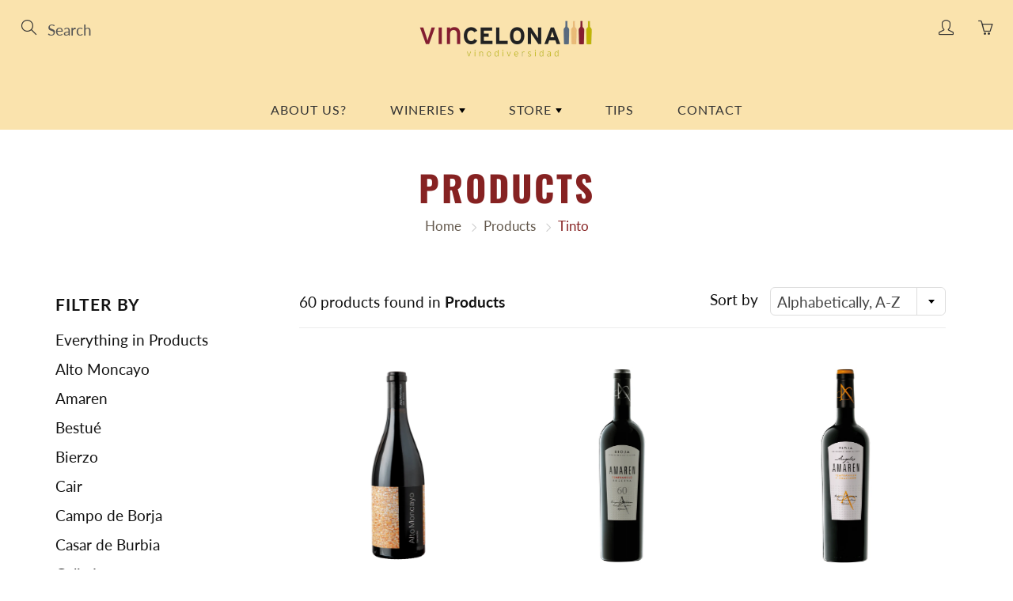

--- FILE ---
content_type: text/html; charset=utf-8
request_url: https://vincelona.com/en/collections/all/tinto
body_size: 30700
content:
<!doctype html>
<!--[if IE 9]> <html class="ie9" lang="en"> <![endif]-->
<!--[if (gt IE 9)|!(IE)]><!--> <html lang="en"> <!--<![endif]-->
  <head>
    <!-- Basic page needs ================================================== -->
    <meta charset="utf-8">
    <meta name="viewport" content="width=device-width, height=device-height, initial-scale=1.0, maximum-scale=1.0">

    <!-- Title and description ================================================== -->
    <title>
      Products &ndash; Tagged &quot;Tinto&quot; &ndash; Vincelona
    </title>

    

    <!-- Helpers ================================================== -->
    <meta property="og:site_name" content="Vincelona">
<meta property="og:url" content="https://vincelona.com/en/collections/all/tinto">

    <meta property="og:type" content="website">
    <meta property="og:title" content="Products">
    
  
  
 
  
  <meta name="twitter:card" content="summary">
  
    <link rel="canonical" href="https://vincelona.com/en/collections/all/tinto">
    <meta name="theme-color" content="#63584c">
    
    <link href="//vincelona.com/cdn/shop/t/2/assets/apps.css?v=124103331334099174531594111926" rel="stylesheet" type="text/css" media="all" />
    <link href="//vincelona.com/cdn/shop/t/2/assets/styles.scss.css?v=26796846817695886021753695490" rel="stylesheet" type="text/css" media="all" />
    <style>
    	.nav-standard * {
          color: #333 !important;
        }
    	.nav-standard input::placeholder {
          color: #555 !important;
        }
    </style>

    <!-- Header hook for plugins ================================================== -->
    <script>window.performance && window.performance.mark && window.performance.mark('shopify.content_for_header.start');</script><meta id="shopify-digital-wallet" name="shopify-digital-wallet" content="/40271610019/digital_wallets/dialog">
<meta name="shopify-checkout-api-token" content="104958a7a025df87c05c495a179fa8ac">
<link rel="alternate" type="application/atom+xml" title="Feed" href="/en/collections/all/tinto.atom" />
<link rel="alternate" hreflang="x-default" href="https://vincelona.com/collections/all/tinto">
<link rel="alternate" hreflang="ca" href="https://vincelona.com/ca/collections/all/tinto">
<link rel="alternate" hreflang="en" href="https://vincelona.com/en/collections/all/tinto">
<script async="async" src="/checkouts/internal/preloads.js?locale=en-ES"></script>
<link rel="preconnect" href="https://shop.app" crossorigin="anonymous">
<script async="async" src="https://shop.app/checkouts/internal/preloads.js?locale=en-ES&shop_id=40271610019" crossorigin="anonymous"></script>
<script id="shopify-features" type="application/json">{"accessToken":"104958a7a025df87c05c495a179fa8ac","betas":["rich-media-storefront-analytics"],"domain":"vincelona.com","predictiveSearch":true,"shopId":40271610019,"locale":"en"}</script>
<script>var Shopify = Shopify || {};
Shopify.shop = "vincelona.myshopify.com";
Shopify.locale = "en";
Shopify.currency = {"active":"EUR","rate":"1.0"};
Shopify.country = "ES";
Shopify.theme = {"name":"Galleria","id":104269054115,"schema_name":"Galleria","schema_version":"2.3.2","theme_store_id":851,"role":"main"};
Shopify.theme.handle = "null";
Shopify.theme.style = {"id":null,"handle":null};
Shopify.cdnHost = "vincelona.com/cdn";
Shopify.routes = Shopify.routes || {};
Shopify.routes.root = "/en/";</script>
<script type="module">!function(o){(o.Shopify=o.Shopify||{}).modules=!0}(window);</script>
<script>!function(o){function n(){var o=[];function n(){o.push(Array.prototype.slice.apply(arguments))}return n.q=o,n}var t=o.Shopify=o.Shopify||{};t.loadFeatures=n(),t.autoloadFeatures=n()}(window);</script>
<script>
  window.ShopifyPay = window.ShopifyPay || {};
  window.ShopifyPay.apiHost = "shop.app\/pay";
  window.ShopifyPay.redirectState = null;
</script>
<script id="shop-js-analytics" type="application/json">{"pageType":"collection"}</script>
<script defer="defer" async type="module" src="//vincelona.com/cdn/shopifycloud/shop-js/modules/v2/client.init-shop-cart-sync_Bc8-qrdt.en.esm.js"></script>
<script defer="defer" async type="module" src="//vincelona.com/cdn/shopifycloud/shop-js/modules/v2/chunk.common_CmNk3qlo.esm.js"></script>
<script type="module">
  await import("//vincelona.com/cdn/shopifycloud/shop-js/modules/v2/client.init-shop-cart-sync_Bc8-qrdt.en.esm.js");
await import("//vincelona.com/cdn/shopifycloud/shop-js/modules/v2/chunk.common_CmNk3qlo.esm.js");

  window.Shopify.SignInWithShop?.initShopCartSync?.({"fedCMEnabled":true,"windoidEnabled":true});

</script>
<script>
  window.Shopify = window.Shopify || {};
  if (!window.Shopify.featureAssets) window.Shopify.featureAssets = {};
  window.Shopify.featureAssets['shop-js'] = {"shop-cart-sync":["modules/v2/client.shop-cart-sync_DOpY4EW0.en.esm.js","modules/v2/chunk.common_CmNk3qlo.esm.js"],"init-fed-cm":["modules/v2/client.init-fed-cm_D2vsy40D.en.esm.js","modules/v2/chunk.common_CmNk3qlo.esm.js"],"shop-button":["modules/v2/client.shop-button_CI-s0xGZ.en.esm.js","modules/v2/chunk.common_CmNk3qlo.esm.js"],"shop-toast-manager":["modules/v2/client.shop-toast-manager_Cx0C6may.en.esm.js","modules/v2/chunk.common_CmNk3qlo.esm.js"],"init-windoid":["modules/v2/client.init-windoid_CXNAd0Cm.en.esm.js","modules/v2/chunk.common_CmNk3qlo.esm.js"],"init-shop-email-lookup-coordinator":["modules/v2/client.init-shop-email-lookup-coordinator_B9mmbKi4.en.esm.js","modules/v2/chunk.common_CmNk3qlo.esm.js"],"shop-cash-offers":["modules/v2/client.shop-cash-offers_CL9Nay2h.en.esm.js","modules/v2/chunk.common_CmNk3qlo.esm.js","modules/v2/chunk.modal_CvhjeixQ.esm.js"],"avatar":["modules/v2/client.avatar_BTnouDA3.en.esm.js"],"init-shop-cart-sync":["modules/v2/client.init-shop-cart-sync_Bc8-qrdt.en.esm.js","modules/v2/chunk.common_CmNk3qlo.esm.js"],"init-customer-accounts-sign-up":["modules/v2/client.init-customer-accounts-sign-up_C7zhr03q.en.esm.js","modules/v2/client.shop-login-button_BbMx65lK.en.esm.js","modules/v2/chunk.common_CmNk3qlo.esm.js","modules/v2/chunk.modal_CvhjeixQ.esm.js"],"pay-button":["modules/v2/client.pay-button_Bhm3077V.en.esm.js","modules/v2/chunk.common_CmNk3qlo.esm.js"],"init-shop-for-new-customer-accounts":["modules/v2/client.init-shop-for-new-customer-accounts_rLbLSDTe.en.esm.js","modules/v2/client.shop-login-button_BbMx65lK.en.esm.js","modules/v2/chunk.common_CmNk3qlo.esm.js","modules/v2/chunk.modal_CvhjeixQ.esm.js"],"init-customer-accounts":["modules/v2/client.init-customer-accounts_DkVf8Jdu.en.esm.js","modules/v2/client.shop-login-button_BbMx65lK.en.esm.js","modules/v2/chunk.common_CmNk3qlo.esm.js","modules/v2/chunk.modal_CvhjeixQ.esm.js"],"shop-login-button":["modules/v2/client.shop-login-button_BbMx65lK.en.esm.js","modules/v2/chunk.common_CmNk3qlo.esm.js","modules/v2/chunk.modal_CvhjeixQ.esm.js"],"shop-follow-button":["modules/v2/client.shop-follow-button_B-omSWeu.en.esm.js","modules/v2/chunk.common_CmNk3qlo.esm.js","modules/v2/chunk.modal_CvhjeixQ.esm.js"],"lead-capture":["modules/v2/client.lead-capture_DZQFWrYz.en.esm.js","modules/v2/chunk.common_CmNk3qlo.esm.js","modules/v2/chunk.modal_CvhjeixQ.esm.js"],"checkout-modal":["modules/v2/client.checkout-modal_Fp9GouFF.en.esm.js","modules/v2/chunk.common_CmNk3qlo.esm.js","modules/v2/chunk.modal_CvhjeixQ.esm.js"],"shop-login":["modules/v2/client.shop-login_B9KWmZaW.en.esm.js","modules/v2/chunk.common_CmNk3qlo.esm.js","modules/v2/chunk.modal_CvhjeixQ.esm.js"],"payment-terms":["modules/v2/client.payment-terms_Bl_bs7GP.en.esm.js","modules/v2/chunk.common_CmNk3qlo.esm.js","modules/v2/chunk.modal_CvhjeixQ.esm.js"]};
</script>
<script>(function() {
  var isLoaded = false;
  function asyncLoad() {
    if (isLoaded) return;
    isLoaded = true;
    var urls = ["https:\/\/chimpstatic.com\/mcjs-connected\/js\/users\/58ee7b12eb13291fc332e87a7\/cd8c50ecd01eb92860c6174f6.js?shop=vincelona.myshopify.com","https:\/\/gdprcdn.b-cdn.net\/js\/gdpr_cookie_consent.min.js?shop=vincelona.myshopify.com"];
    for (var i = 0; i < urls.length; i++) {
      var s = document.createElement('script');
      s.type = 'text/javascript';
      s.async = true;
      s.src = urls[i];
      var x = document.getElementsByTagName('script')[0];
      x.parentNode.insertBefore(s, x);
    }
  };
  if(window.attachEvent) {
    window.attachEvent('onload', asyncLoad);
  } else {
    window.addEventListener('load', asyncLoad, false);
  }
})();</script>
<script id="__st">var __st={"a":40271610019,"offset":3600,"reqid":"32405bf9-6a17-489c-a9c3-ca660745a272-1762380663","pageurl":"vincelona.com\/en\/collections\/all\/tinto","u":"2c167e6d9091","p":"collection"};</script>
<script>window.ShopifyPaypalV4VisibilityTracking = true;</script>
<script id="captcha-bootstrap">!function(){'use strict';const t='contact',e='account',n='new_comment',o=[[t,t],['blogs',n],['comments',n],[t,'customer']],c=[[e,'customer_login'],[e,'guest_login'],[e,'recover_customer_password'],[e,'create_customer']],r=t=>t.map((([t,e])=>`form[action*='/${t}']:not([data-nocaptcha='true']) input[name='form_type'][value='${e}']`)).join(','),a=t=>()=>t?[...document.querySelectorAll(t)].map((t=>t.form)):[];function s(){const t=[...o],e=r(t);return a(e)}const i='password',u='form_key',d=['recaptcha-v3-token','g-recaptcha-response','h-captcha-response',i],f=()=>{try{return window.sessionStorage}catch{return}},m='__shopify_v',_=t=>t.elements[u];function p(t,e,n=!1){try{const o=window.sessionStorage,c=JSON.parse(o.getItem(e)),{data:r}=function(t){const{data:e,action:n}=t;return t[m]||n?{data:e,action:n}:{data:t,action:n}}(c);for(const[e,n]of Object.entries(r))t.elements[e]&&(t.elements[e].value=n);n&&o.removeItem(e)}catch(o){console.error('form repopulation failed',{error:o})}}const l='form_type',E='cptcha';function T(t){t.dataset[E]=!0}const w=window,h=w.document,L='Shopify',v='ce_forms',y='captcha';let A=!1;((t,e)=>{const n=(g='f06e6c50-85a8-45c8-87d0-21a2b65856fe',I='https://cdn.shopify.com/shopifycloud/storefront-forms-hcaptcha/ce_storefront_forms_captcha_hcaptcha.v1.5.2.iife.js',D={infoText:'Protected by hCaptcha',privacyText:'Privacy',termsText:'Terms'},(t,e,n)=>{const o=w[L][v],c=o.bindForm;if(c)return c(t,g,e,D).then(n);var r;o.q.push([[t,g,e,D],n]),r=I,A||(h.body.append(Object.assign(h.createElement('script'),{id:'captcha-provider',async:!0,src:r})),A=!0)});var g,I,D;w[L]=w[L]||{},w[L][v]=w[L][v]||{},w[L][v].q=[],w[L][y]=w[L][y]||{},w[L][y].protect=function(t,e){n(t,void 0,e),T(t)},Object.freeze(w[L][y]),function(t,e,n,w,h,L){const[v,y,A,g]=function(t,e,n){const i=e?o:[],u=t?c:[],d=[...i,...u],f=r(d),m=r(i),_=r(d.filter((([t,e])=>n.includes(e))));return[a(f),a(m),a(_),s()]}(w,h,L),I=t=>{const e=t.target;return e instanceof HTMLFormElement?e:e&&e.form},D=t=>v().includes(t);t.addEventListener('submit',(t=>{const e=I(t);if(!e)return;const n=D(e)&&!e.dataset.hcaptchaBound&&!e.dataset.recaptchaBound,o=_(e),c=g().includes(e)&&(!o||!o.value);(n||c)&&t.preventDefault(),c&&!n&&(function(t){try{if(!f())return;!function(t){const e=f();if(!e)return;const n=_(t);if(!n)return;const o=n.value;o&&e.removeItem(o)}(t);const e=Array.from(Array(32),(()=>Math.random().toString(36)[2])).join('');!function(t,e){_(t)||t.append(Object.assign(document.createElement('input'),{type:'hidden',name:u})),t.elements[u].value=e}(t,e),function(t,e){const n=f();if(!n)return;const o=[...t.querySelectorAll(`input[type='${i}']`)].map((({name:t})=>t)),c=[...d,...o],r={};for(const[a,s]of new FormData(t).entries())c.includes(a)||(r[a]=s);n.setItem(e,JSON.stringify({[m]:1,action:t.action,data:r}))}(t,e)}catch(e){console.error('failed to persist form',e)}}(e),e.submit())}));const S=(t,e)=>{t&&!t.dataset[E]&&(n(t,e.some((e=>e===t))),T(t))};for(const o of['focusin','change'])t.addEventListener(o,(t=>{const e=I(t);D(e)&&S(e,y())}));const B=e.get('form_key'),M=e.get(l),P=B&&M;t.addEventListener('DOMContentLoaded',(()=>{const t=y();if(P)for(const e of t)e.elements[l].value===M&&p(e,B);[...new Set([...A(),...v().filter((t=>'true'===t.dataset.shopifyCaptcha))])].forEach((e=>S(e,t)))}))}(h,new URLSearchParams(w.location.search),n,t,e,['guest_login'])})(!0,!0)}();</script>
<script integrity="sha256-52AcMU7V7pcBOXWImdc/TAGTFKeNjmkeM1Pvks/DTgc=" data-source-attribution="shopify.loadfeatures" defer="defer" src="//vincelona.com/cdn/shopifycloud/storefront/assets/storefront/load_feature-81c60534.js" crossorigin="anonymous"></script>
<script crossorigin="anonymous" defer="defer" src="//vincelona.com/cdn/shopifycloud/storefront/assets/shopify_pay/storefront-65b4c6d7.js?v=20250812"></script>
<script data-source-attribution="shopify.dynamic_checkout.dynamic.init">var Shopify=Shopify||{};Shopify.PaymentButton=Shopify.PaymentButton||{isStorefrontPortableWallets:!0,init:function(){window.Shopify.PaymentButton.init=function(){};var t=document.createElement("script");t.src="https://vincelona.com/cdn/shopifycloud/portable-wallets/latest/portable-wallets.en.js",t.type="module",document.head.appendChild(t)}};
</script>
<script data-source-attribution="shopify.dynamic_checkout.buyer_consent">
  function portableWalletsHideBuyerConsent(e){var t=document.getElementById("shopify-buyer-consent"),n=document.getElementById("shopify-subscription-policy-button");t&&n&&(t.classList.add("hidden"),t.setAttribute("aria-hidden","true"),n.removeEventListener("click",e))}function portableWalletsShowBuyerConsent(e){var t=document.getElementById("shopify-buyer-consent"),n=document.getElementById("shopify-subscription-policy-button");t&&n&&(t.classList.remove("hidden"),t.removeAttribute("aria-hidden"),n.addEventListener("click",e))}window.Shopify?.PaymentButton&&(window.Shopify.PaymentButton.hideBuyerConsent=portableWalletsHideBuyerConsent,window.Shopify.PaymentButton.showBuyerConsent=portableWalletsShowBuyerConsent);
</script>
<script data-source-attribution="shopify.dynamic_checkout.cart.bootstrap">document.addEventListener("DOMContentLoaded",(function(){function t(){return document.querySelector("shopify-accelerated-checkout-cart, shopify-accelerated-checkout")}if(t())Shopify.PaymentButton.init();else{new MutationObserver((function(e,n){t()&&(Shopify.PaymentButton.init(),n.disconnect())})).observe(document.body,{childList:!0,subtree:!0})}}));
</script>
<link id="shopify-accelerated-checkout-styles" rel="stylesheet" media="screen" href="https://vincelona.com/cdn/shopifycloud/portable-wallets/latest/accelerated-checkout-backwards-compat.css" crossorigin="anonymous">
<style id="shopify-accelerated-checkout-cart">
        #shopify-buyer-consent {
  margin-top: 1em;
  display: inline-block;
  width: 100%;
}

#shopify-buyer-consent.hidden {
  display: none;
}

#shopify-subscription-policy-button {
  background: none;
  border: none;
  padding: 0;
  text-decoration: underline;
  font-size: inherit;
  cursor: pointer;
}

#shopify-subscription-policy-button::before {
  box-shadow: none;
}

      </style>

<script>window.performance && window.performance.mark && window.performance.mark('shopify.content_for_header.end');</script>

    <!--[if lt IE 9]>
		<script src="//html5shiv.googlecode.com/svn/trunk/html5.js" type="text/javascript"></script>
	<![endif]-->

     <!--[if (lte IE 9) ]><script src="//vincelona.com/cdn/shop/t/2/assets/match-media.min.js?v=22265819453975888031594111933" type="text/javascript"></script><![endif]-->

  	


    <!-- Theme Global App JS ================================================== -->
    <script>
      window.themeInfo = {name: "Galleria"} 
      var theme = {
        strings: {
          addToCart: "Add to cart",
          soldOut: "Sold out",
          unavailable: "Unavailable",
          showMore: "Show More",
          showLess: "Show Less"
        },
        moneyFormat: "€{{amount_with_comma_separator}}"
      }
      function initScroll(sectionId) {

        document.addEventListener('shopify:section:select', fireOnSectionSelect);
        document.addEventListener('shopify:section:reorder', fireOnSectionSelect);

        window.addEventListener("load", fireOnLoad);


        function fireOnSectionSelect(e) {
          if(e.detail.sectionId === sectionId) {
            setScoll(e.detail.sectionId);
          }
        }

        function fireOnLoad() {
          setScoll(sectionId);
        }


        function setScoll(sectionId) {

          var current = document.getElementById("shopify-section-" + sectionId),
              scroller = document.getElementById("scroll-indicator-" + sectionId);


          if(current.previousElementSibling === null) {
            scroller.style.display = "block";
            scroller.onclick = function(e) {
              e.preventDefault();
              current.nextElementSibling.scrollIntoView({ behavior: 'smooth', block: 'start' });
            };
          }
        }
      }
    </script>

      <noscript>
        <style>
          .product-thumb-img-wrap img:nth-child(2),
          .swiper-slide img:nth-child(2),
          .blog_image_overlay img:nth-child(2),
          .blog-post img:nth-child(2){
            display:none !important;
          }
        </style>
      </noscript>

   <link href="//vincelona.com/cdn/shop/t/2/assets/customized-styles.css?v=58764684952114673391625814705" rel="stylesheet" type="text/css" media="all" />  <!-- BEGIN app block: shopify://apps/rt-terms-and-conditions-box/blocks/app-embed/17661ca5-aeea-41b9-8091-d8f7233e8b22 --><script type='text/javascript'>
  window.roarJs = window.roarJs || {};
      roarJs.LegalConfig = {
          metafields: {
          shop: "vincelona.myshopify.com",
          settings: {"enabled":"1","param":{"message":"Conforme al RGPD y la LOPDGDD, VINCELONA, S.L.U. tratará los datos facilitados con la finalidad de gestionar su compra, y declaro que ENTIENDO Y ACEPTO dicho tratamiento tal y como se describe anteriormente y con mayor detalle en la {link}","error_message":"Por favor, acepta los términos y condiciones antes de realizar una compra.","error_display":"dialog","greeting":{"enabled":"0","message":"Please agree to the T\u0026C before purchasing!","delay":"1"},"link_order":["link"],"links":{"link":{"label":"Política de Privacidad","target":"_blank","url":"https:\/\/vincelona.com\/pages\/politica-de-privacidad","policy":"terms-of-service"}},"force_enabled":"0","optional":"0","optional_message_enabled":"0","optional_message_value":"Thank you! The page will be moved to the checkout page.","optional_checkbox_hidden":"0","time_enabled":"1","time_label":"Aceptó los Términos y Condiciones en","checkbox":"3"},"popup":{"title":"Terms and Conditions","width":"600","button":"Process to Checkout","icon_color":"#197bbd"},"style":{"checkbox":{"size":"20","color":"#862222"},"message":{"font":"inherit","size":"14","customized":{"enabled":"1","color":"#212b36","accent":"#862222","error":"#de3618"},"align":"inherit","padding":{"top":"30","right":"0","bottom":"30","left":"0"}}},"only1":"true","installer":[]},
          moneyFormat: "€{{amount_with_comma_separator}}"
      }
  }
</script>
<script src='https://cdn.shopify.com/extensions/019a2c75-764c-7925-b253-e24466484d41/legal-7/assets/legal.js' defer></script>


<!-- END app block --><link href="https://cdn.shopify.com/extensions/019a2c75-764c-7925-b253-e24466484d41/legal-7/assets/legal.css" rel="stylesheet" type="text/css" media="all">
<meta property="og:image" content="https://cdn.shopify.com/s/files/1/0402/7161/0019/files/descarga_0178f236-85b0-4a60-913e-7be68b329d48.png?v=1604665621" />
<meta property="og:image:secure_url" content="https://cdn.shopify.com/s/files/1/0402/7161/0019/files/descarga_0178f236-85b0-4a60-913e-7be68b329d48.png?v=1604665621" />
<meta property="og:image:width" content="225" />
<meta property="og:image:height" content="225" />
<link href="https://monorail-edge.shopifysvc.com" rel="dns-prefetch">
<script>(function(){if ("sendBeacon" in navigator && "performance" in window) {try {var session_token_from_headers = performance.getEntriesByType('navigation')[0].serverTiming.find(x => x.name == '_s').description;} catch {var session_token_from_headers = undefined;}var session_cookie_matches = document.cookie.match(/_shopify_s=([^;]*)/);var session_token_from_cookie = session_cookie_matches && session_cookie_matches.length === 2 ? session_cookie_matches[1] : "";var session_token = session_token_from_headers || session_token_from_cookie || "";function handle_abandonment_event(e) {var entries = performance.getEntries().filter(function(entry) {return /monorail-edge.shopifysvc.com/.test(entry.name);});if (!window.abandonment_tracked && entries.length === 0) {window.abandonment_tracked = true;var currentMs = Date.now();var navigation_start = performance.timing.navigationStart;var payload = {shop_id: 40271610019,url: window.location.href,navigation_start,duration: currentMs - navigation_start,session_token,page_type: "collection"};window.navigator.sendBeacon("https://monorail-edge.shopifysvc.com/v1/produce", JSON.stringify({schema_id: "online_store_buyer_site_abandonment/1.1",payload: payload,metadata: {event_created_at_ms: currentMs,event_sent_at_ms: currentMs}}));}}window.addEventListener('pagehide', handle_abandonment_event);}}());</script>
<script id="web-pixels-manager-setup">(function e(e,d,r,n,o){if(void 0===o&&(o={}),!Boolean(null===(a=null===(i=window.Shopify)||void 0===i?void 0:i.analytics)||void 0===a?void 0:a.replayQueue)){var i,a;window.Shopify=window.Shopify||{};var t=window.Shopify;t.analytics=t.analytics||{};var s=t.analytics;s.replayQueue=[],s.publish=function(e,d,r){return s.replayQueue.push([e,d,r]),!0};try{self.performance.mark("wpm:start")}catch(e){}var l=function(){var e={modern:/Edge?\/(1{2}[4-9]|1[2-9]\d|[2-9]\d{2}|\d{4,})\.\d+(\.\d+|)|Firefox\/(1{2}[4-9]|1[2-9]\d|[2-9]\d{2}|\d{4,})\.\d+(\.\d+|)|Chrom(ium|e)\/(9{2}|\d{3,})\.\d+(\.\d+|)|(Maci|X1{2}).+ Version\/(15\.\d+|(1[6-9]|[2-9]\d|\d{3,})\.\d+)([,.]\d+|)( \(\w+\)|)( Mobile\/\w+|) Safari\/|Chrome.+OPR\/(9{2}|\d{3,})\.\d+\.\d+|(CPU[ +]OS|iPhone[ +]OS|CPU[ +]iPhone|CPU IPhone OS|CPU iPad OS)[ +]+(15[._]\d+|(1[6-9]|[2-9]\d|\d{3,})[._]\d+)([._]\d+|)|Android:?[ /-](13[3-9]|1[4-9]\d|[2-9]\d{2}|\d{4,})(\.\d+|)(\.\d+|)|Android.+Firefox\/(13[5-9]|1[4-9]\d|[2-9]\d{2}|\d{4,})\.\d+(\.\d+|)|Android.+Chrom(ium|e)\/(13[3-9]|1[4-9]\d|[2-9]\d{2}|\d{4,})\.\d+(\.\d+|)|SamsungBrowser\/([2-9]\d|\d{3,})\.\d+/,legacy:/Edge?\/(1[6-9]|[2-9]\d|\d{3,})\.\d+(\.\d+|)|Firefox\/(5[4-9]|[6-9]\d|\d{3,})\.\d+(\.\d+|)|Chrom(ium|e)\/(5[1-9]|[6-9]\d|\d{3,})\.\d+(\.\d+|)([\d.]+$|.*Safari\/(?![\d.]+ Edge\/[\d.]+$))|(Maci|X1{2}).+ Version\/(10\.\d+|(1[1-9]|[2-9]\d|\d{3,})\.\d+)([,.]\d+|)( \(\w+\)|)( Mobile\/\w+|) Safari\/|Chrome.+OPR\/(3[89]|[4-9]\d|\d{3,})\.\d+\.\d+|(CPU[ +]OS|iPhone[ +]OS|CPU[ +]iPhone|CPU IPhone OS|CPU iPad OS)[ +]+(10[._]\d+|(1[1-9]|[2-9]\d|\d{3,})[._]\d+)([._]\d+|)|Android:?[ /-](13[3-9]|1[4-9]\d|[2-9]\d{2}|\d{4,})(\.\d+|)(\.\d+|)|Mobile Safari.+OPR\/([89]\d|\d{3,})\.\d+\.\d+|Android.+Firefox\/(13[5-9]|1[4-9]\d|[2-9]\d{2}|\d{4,})\.\d+(\.\d+|)|Android.+Chrom(ium|e)\/(13[3-9]|1[4-9]\d|[2-9]\d{2}|\d{4,})\.\d+(\.\d+|)|Android.+(UC? ?Browser|UCWEB|U3)[ /]?(15\.([5-9]|\d{2,})|(1[6-9]|[2-9]\d|\d{3,})\.\d+)\.\d+|SamsungBrowser\/(5\.\d+|([6-9]|\d{2,})\.\d+)|Android.+MQ{2}Browser\/(14(\.(9|\d{2,})|)|(1[5-9]|[2-9]\d|\d{3,})(\.\d+|))(\.\d+|)|K[Aa][Ii]OS\/(3\.\d+|([4-9]|\d{2,})\.\d+)(\.\d+|)/},d=e.modern,r=e.legacy,n=navigator.userAgent;return n.match(d)?"modern":n.match(r)?"legacy":"unknown"}(),u="modern"===l?"modern":"legacy",c=(null!=n?n:{modern:"",legacy:""})[u],f=function(e){return[e.baseUrl,"/wpm","/b",e.hashVersion,"modern"===e.buildTarget?"m":"l",".js"].join("")}({baseUrl:d,hashVersion:r,buildTarget:u}),m=function(e){var d=e.version,r=e.bundleTarget,n=e.surface,o=e.pageUrl,i=e.monorailEndpoint;return{emit:function(e){var a=e.status,t=e.errorMsg,s=(new Date).getTime(),l=JSON.stringify({metadata:{event_sent_at_ms:s},events:[{schema_id:"web_pixels_manager_load/3.1",payload:{version:d,bundle_target:r,page_url:o,status:a,surface:n,error_msg:t},metadata:{event_created_at_ms:s}}]});if(!i)return console&&console.warn&&console.warn("[Web Pixels Manager] No Monorail endpoint provided, skipping logging."),!1;try{return self.navigator.sendBeacon.bind(self.navigator)(i,l)}catch(e){}var u=new XMLHttpRequest;try{return u.open("POST",i,!0),u.setRequestHeader("Content-Type","text/plain"),u.send(l),!0}catch(e){return console&&console.warn&&console.warn("[Web Pixels Manager] Got an unhandled error while logging to Monorail."),!1}}}}({version:r,bundleTarget:l,surface:e.surface,pageUrl:self.location.href,monorailEndpoint:e.monorailEndpoint});try{o.browserTarget=l,function(e){var d=e.src,r=e.async,n=void 0===r||r,o=e.onload,i=e.onerror,a=e.sri,t=e.scriptDataAttributes,s=void 0===t?{}:t,l=document.createElement("script"),u=document.querySelector("head"),c=document.querySelector("body");if(l.async=n,l.src=d,a&&(l.integrity=a,l.crossOrigin="anonymous"),s)for(var f in s)if(Object.prototype.hasOwnProperty.call(s,f))try{l.dataset[f]=s[f]}catch(e){}if(o&&l.addEventListener("load",o),i&&l.addEventListener("error",i),u)u.appendChild(l);else{if(!c)throw new Error("Did not find a head or body element to append the script");c.appendChild(l)}}({src:f,async:!0,onload:function(){if(!function(){var e,d;return Boolean(null===(d=null===(e=window.Shopify)||void 0===e?void 0:e.analytics)||void 0===d?void 0:d.initialized)}()){var d=window.webPixelsManager.init(e)||void 0;if(d){var r=window.Shopify.analytics;r.replayQueue.forEach((function(e){var r=e[0],n=e[1],o=e[2];d.publishCustomEvent(r,n,o)})),r.replayQueue=[],r.publish=d.publishCustomEvent,r.visitor=d.visitor,r.initialized=!0}}},onerror:function(){return m.emit({status:"failed",errorMsg:"".concat(f," has failed to load")})},sri:function(e){var d=/^sha384-[A-Za-z0-9+/=]+$/;return"string"==typeof e&&d.test(e)}(c)?c:"",scriptDataAttributes:o}),m.emit({status:"loading"})}catch(e){m.emit({status:"failed",errorMsg:(null==e?void 0:e.message)||"Unknown error"})}}})({shopId: 40271610019,storefrontBaseUrl: "https://vincelona.com",extensionsBaseUrl: "https://extensions.shopifycdn.com/cdn/shopifycloud/web-pixels-manager",monorailEndpoint: "https://monorail-edge.shopifysvc.com/unstable/produce_batch",surface: "storefront-renderer",enabledBetaFlags: ["2dca8a86"],webPixelsConfigList: [{"id":"348750166","configuration":"{\"pixel_id\":\"1237863946597837\",\"pixel_type\":\"facebook_pixel\",\"metaapp_system_user_token\":\"-\"}","eventPayloadVersion":"v1","runtimeContext":"OPEN","scriptVersion":"ca16bc87fe92b6042fbaa3acc2fbdaa6","type":"APP","apiClientId":2329312,"privacyPurposes":["ANALYTICS","MARKETING","SALE_OF_DATA"],"dataSharingAdjustments":{"protectedCustomerApprovalScopes":["read_customer_address","read_customer_email","read_customer_name","read_customer_personal_data","read_customer_phone"]}},{"id":"178225494","eventPayloadVersion":"v1","runtimeContext":"LAX","scriptVersion":"1","type":"CUSTOM","privacyPurposes":["ANALYTICS"],"name":"Google Analytics tag (migrated)"},{"id":"shopify-app-pixel","configuration":"{}","eventPayloadVersion":"v1","runtimeContext":"STRICT","scriptVersion":"0450","apiClientId":"shopify-pixel","type":"APP","privacyPurposes":["ANALYTICS","MARKETING"]},{"id":"shopify-custom-pixel","eventPayloadVersion":"v1","runtimeContext":"LAX","scriptVersion":"0450","apiClientId":"shopify-pixel","type":"CUSTOM","privacyPurposes":["ANALYTICS","MARKETING"]}],isMerchantRequest: false,initData: {"shop":{"name":"Vincelona","paymentSettings":{"currencyCode":"EUR"},"myshopifyDomain":"vincelona.myshopify.com","countryCode":"ES","storefrontUrl":"https:\/\/vincelona.com\/en"},"customer":null,"cart":null,"checkout":null,"productVariants":[],"purchasingCompany":null},},"https://vincelona.com/cdn","5303c62bw494ab25dp0d72f2dcm48e21f5a",{"modern":"","legacy":""},{"shopId":"40271610019","storefrontBaseUrl":"https:\/\/vincelona.com","extensionBaseUrl":"https:\/\/extensions.shopifycdn.com\/cdn\/shopifycloud\/web-pixels-manager","surface":"storefront-renderer","enabledBetaFlags":"[\"2dca8a86\"]","isMerchantRequest":"false","hashVersion":"5303c62bw494ab25dp0d72f2dcm48e21f5a","publish":"custom","events":"[[\"page_viewed\",{}],[\"collection_viewed\",{\"collection\":{\"id\":\"\",\"title\":\"Products\",\"productVariants\":[{\"price\":{\"amount\":42.2,\"currencyCode\":\"EUR\"},\"product\":{\"title\":\"Alto Moncayo 2021\",\"vendor\":\"Vincelona\",\"id\":\"7227557052579\",\"untranslatedTitle\":\"Alto Moncayo 2021\",\"url\":\"\/en\/products\/alto-moncayo\",\"type\":\"Vinos\"},\"id\":\"41338743750819\",\"image\":{\"src\":\"\/\/vincelona.com\/cdn\/shop\/files\/ALTO-MONCAYO-nueva-lat_523be9b4-267e-4dfb-bee3-e0e7964c7c1a.png?v=1752079373\"},\"sku\":\"\",\"title\":\"Default Title\",\"untranslatedTitle\":\"Default Title\"},{\"price\":{\"amount\":38.0,\"currencyCode\":\"EUR\"},\"product\":{\"title\":\"Amaren 60 Reserva Tempranillo 2011\",\"vendor\":\"Vincelona\",\"id\":\"5416569569443\",\"untranslatedTitle\":\"Amaren 60 Reserva Tempranillo 2011\",\"url\":\"\/en\/products\/amaren-60-reserve-tempranillo\",\"type\":\"Wines\"},\"id\":\"35205007114403\",\"image\":{\"src\":\"\/\/vincelona.com\/cdn\/shop\/products\/AM-RVA-60.png?v=1595492565\"},\"sku\":\"\",\"title\":\"Default Title\",\"untranslatedTitle\":\"Default Title\"},{\"price\":{\"amount\":19.6,\"currencyCode\":\"EUR\"},\"product\":{\"title\":\"Angels of Amaren 2018\",\"vendor\":\"Vincelona\",\"id\":\"5416518385827\",\"untranslatedTitle\":\"Angels of Amaren 2018\",\"url\":\"\/en\/products\/angels-of-amaren\",\"type\":\"Wines\"},\"id\":\"35152993517731\",\"image\":{\"src\":\"\/\/vincelona.com\/cdn\/shop\/products\/ANGELES.png?v=1595495763\"},\"sku\":\"\",\"title\":\"Default Title\",\"untranslatedTitle\":\"Default Title\"},{\"price\":{\"amount\":8.5,\"currencyCode\":\"EUR\"},\"product\":{\"title\":\"Bestué Finca Rableros Crianza 2019\",\"vendor\":\"Vincelona\",\"id\":\"5420632113315\",\"untranslatedTitle\":\"Bestué Finca Rableros Crianza 2019\",\"url\":\"\/en\/products\/bestue-estate-rableros-aged\",\"type\":\"Wines\"},\"id\":\"35171896623267\",\"image\":{\"src\":\"\/\/vincelona.com\/cdn\/shop\/products\/bestue-finca-rableros-medium-range-wine.jpg?v=1595498798\"},\"sku\":\"\",\"title\":\"Default Title\",\"untranslatedTitle\":\"Default Title\"},{\"price\":{\"amount\":13.5,\"currencyCode\":\"EUR\"},\"product\":{\"title\":\"Bestué Finca Santa Sabina 2021\",\"vendor\":\"Vincelona\",\"id\":\"5420886229155\",\"untranslatedTitle\":\"Bestué Finca Santa Sabina 2021\",\"url\":\"\/en\/products\/bestue-santa-sabina-estate\",\"type\":\"Wines\"},\"id\":\"35172498473123\",\"image\":{\"src\":\"\/\/vincelona.com\/cdn\/shop\/products\/bestue-finca-santa-sabina-premium-wine.jpg?v=1595500879\"},\"sku\":\"\",\"title\":\"Default Title\",\"untranslatedTitle\":\"Default Title\"},{\"price\":{\"amount\":6.5,\"currencyCode\":\"EUR\"},\"product\":{\"title\":\"Bestué Roble Garnacha 2021\",\"vendor\":\"Vincelona\",\"id\":\"5416761098403\",\"untranslatedTitle\":\"Bestué Roble Garnacha 2021\",\"url\":\"\/en\/products\/bestue-oak-garnacha\",\"type\":\"Wines\"},\"id\":\"35154159567011\",\"image\":{\"src\":\"\/\/vincelona.com\/cdn\/shop\/products\/tinto_joven_OttoBestue.png?v=1595504896\"},\"sku\":\"\",\"title\":\"Default Title\",\"untranslatedTitle\":\"Default Title\"},{\"price\":{\"amount\":25.0,\"currencyCode\":\"EUR\"},\"product\":{\"title\":\"BESTUÉ VIÑADORES 2019\",\"vendor\":\"Vincelona\",\"id\":\"9728036438358\",\"untranslatedTitle\":\"BESTUÉ VIÑADORES 2019\",\"url\":\"\/en\/products\/bestue-vinadores-2019\",\"type\":\"Vinos\"},\"id\":\"50922081091926\",\"image\":{\"src\":\"\/\/vincelona.com\/cdn\/shop\/files\/bodegas-otto-bestue-vinadores.png?v=1753794135\"},\"sku\":null,\"title\":\"Default Title\",\"untranslatedTitle\":\"Default Title\"},{\"price\":{\"amount\":31.0,\"currencyCode\":\"EUR\"},\"product\":{\"title\":\"Boria 2020\",\"vendor\":\"Vincelona\",\"id\":\"9687371284822\",\"untranslatedTitle\":\"Boria 2020\",\"url\":\"\/en\/products\/boria-2020\",\"type\":\"Vinos\"},\"id\":\"50721425555798\",\"image\":{\"src\":\"\/\/vincelona.com\/cdn\/shop\/files\/1065_34eb8c46-32e6-4020-88b4-d4b49f83f070.png?v=1751384087\"},\"sku\":null,\"title\":\"Default Title\",\"untranslatedTitle\":\"Default Title\"},{\"price\":{\"amount\":13.6,\"currencyCode\":\"EUR\"},\"product\":{\"title\":\"Casar de Burbia 2021\",\"vendor\":\"Vincelona\",\"id\":\"5408601178275\",\"untranslatedTitle\":\"Casar de Burbia 2021\",\"url\":\"\/en\/products\/marry-of-burbia\",\"type\":\"Wines\"},\"id\":\"35117166493859\",\"image\":{\"src\":\"\/\/vincelona.com\/cdn\/shop\/files\/casar-de-burbia-mencia-1024x1024.png?v=1756467004\"},\"sku\":\"\",\"title\":\"Default Title\",\"untranslatedTitle\":\"Default Title\"},{\"price\":{\"amount\":13.0,\"currencyCode\":\"EUR\"},\"product\":{\"title\":\"Castellroig So Negre 2017\",\"vendor\":\"Vincelona\",\"id\":\"5492556693667\",\"untranslatedTitle\":\"Castellroig So Negre 2017\",\"url\":\"\/en\/products\/castellroig-so-negre\",\"type\":\"Vinos\"},\"id\":\"35430981271715\",\"image\":{\"src\":\"\/\/vincelona.com\/cdn\/shop\/products\/Castellroig_so_negre_2016-mid-res.jpg?v=1596536098\"},\"sku\":\"\",\"title\":\"Default Title\",\"untranslatedTitle\":\"Default Title\"},{\"price\":{\"amount\":13.5,\"currencyCode\":\"EUR\"},\"product\":{\"title\":\"Celistia Seleccion red 2020\",\"vendor\":\"Vincelona\",\"id\":\"5421400850595\",\"untranslatedTitle\":\"Celistia Seleccion red 2020\",\"url\":\"\/en\/products\/celistia-selection\",\"type\":\"Wines\"},\"id\":\"35174009602211\",\"image\":{\"src\":\"\/\/vincelona.com\/cdn\/shop\/files\/celistia_seleccio_low_res.jpg?v=1757520837\"},\"sku\":\"\",\"title\":\"Default Title\",\"untranslatedTitle\":\"Default Title\"},{\"price\":{\"amount\":8.2,\"currencyCode\":\"EUR\"},\"product\":{\"title\":\"Celistia red 2022\",\"vendor\":\"Vincelona\",\"id\":\"5421380042915\",\"untranslatedTitle\":\"Celistia red 2022\",\"url\":\"\/en\/products\/celistia-red\",\"type\":\"Wines\"},\"id\":\"35173940658339\",\"image\":{\"src\":\"\/\/vincelona.com\/cdn\/shop\/files\/celistia_negre_low_res.jpg?v=1757520836\"},\"sku\":\"\",\"title\":\"Default Title\",\"untranslatedTitle\":\"Default Title\"},{\"price\":{\"amount\":21.35,\"currencyCode\":\"EUR\"},\"product\":{\"title\":\"Count of San Cristóbal 2016\",\"vendor\":\"Vincelona\",\"id\":\"5696441254051\",\"untranslatedTitle\":\"Count of San Cristóbal 2016\",\"url\":\"\/en\/products\/conde-de-san-cristobal-2016\",\"type\":\"Vinos\"},\"id\":\"36296471019683\",\"image\":{\"src\":\"\/\/vincelona.com\/cdn\/shop\/products\/Botella_CSC_sin-anada.png?v=1600789374\"},\"sku\":\"\",\"title\":\"Default Title\",\"untranslatedTitle\":\"Default Title\"},{\"price\":{\"amount\":78.0,\"currencyCode\":\"EUR\"},\"product\":{\"title\":\"Cruz del Pendón 2018\",\"vendor\":\"Vincelona\",\"id\":\"5421557285027\",\"untranslatedTitle\":\"Cruz del Pendón 2018\",\"url\":\"\/en\/products\/cross-of-the-banner\",\"type\":\"Wines\"},\"id\":\"35174601752739\",\"image\":{\"src\":\"\/\/vincelona.com\/cdn\/shop\/products\/Cruz-del-perdon.png?v=1595923766\"},\"sku\":\"\",\"title\":\"Default Title\",\"untranslatedTitle\":\"Default Title\"},{\"price\":{\"amount\":11.9,\"currencyCode\":\"EUR\"},\"product\":{\"title\":\"Cuvée Cair 2020\",\"vendor\":\"Vincelona\",\"id\":\"5421459603619\",\"untranslatedTitle\":\"Cuvée Cair 2020\",\"url\":\"\/en\/products\/cuvee-cair\",\"type\":\"Wines\"},\"id\":\"35174250741923\",\"image\":{\"src\":\"\/\/vincelona.com\/cdn\/shop\/products\/CAIR-CUVE-10-MESES.png?v=1595923953\"},\"sku\":\"\",\"title\":\"Default Title\",\"untranslatedTitle\":\"Default Title\"},{\"price\":{\"amount\":27.15,\"currencyCode\":\"EUR\"},\"product\":{\"title\":\"Cuvée Cair Magnum 2020\",\"vendor\":\"Vincelona\",\"id\":\"5421463011491\",\"untranslatedTitle\":\"Cuvée Cair Magnum 2020\",\"url\":\"\/en\/products\/cuvee-cair-magnum\",\"type\":\"Wines\"},\"id\":\"35174260342947\",\"image\":{\"src\":\"\/\/vincelona.com\/cdn\/shop\/products\/CAIR-CUVE-10-MESES_2af3834f-4926-42d8-a916-180d4e53ff11.png?v=1595924338\"},\"sku\":\"\",\"title\":\"Default Title\",\"untranslatedTitle\":\"Default Title\"},{\"price\":{\"amount\":108.0,\"currencyCode\":\"EUR\"},\"product\":{\"title\":\"The Castañal 2019\",\"vendor\":\"Vincelona\",\"id\":\"5416202272931\",\"untranslatedTitle\":\"The Castañal 2019\",\"url\":\"\/en\/products\/the-chestnut-tree\",\"type\":\"Wines\"},\"id\":\"35151497134243\",\"image\":{\"src\":\"\/\/vincelona.com\/cdn\/shop\/files\/casar-de-burbia-castanal-683x1024.png?v=1756467005\"},\"sku\":\"\",\"title\":\"Default Title\",\"untranslatedTitle\":\"Default Title\"},{\"price\":{\"amount\":23.9,\"currencyCode\":\"EUR\"},\"product\":{\"title\":\"Estones GS 2015\",\"vendor\":\"Vincelona\",\"id\":\"5464251826339\",\"untranslatedTitle\":\"Estones GS 2015\",\"url\":\"\/en\/products\/estones-gs\",\"type\":\"Vinos\"},\"id\":\"35323510358179\",\"image\":{\"src\":\"\/\/vincelona.com\/cdn\/shop\/files\/Estones-GS-web2.jpg?v=1758208086\"},\"sku\":\"\",\"title\":\"Default Title\",\"untranslatedTitle\":\"Default Title\"}]}}]]"});</script><script>
  window.ShopifyAnalytics = window.ShopifyAnalytics || {};
  window.ShopifyAnalytics.meta = window.ShopifyAnalytics.meta || {};
  window.ShopifyAnalytics.meta.currency = 'EUR';
  var meta = {"products":[{"id":7227557052579,"gid":"gid:\/\/shopify\/Product\/7227557052579","vendor":"Vincelona","type":"Vinos","variants":[{"id":41338743750819,"price":4220,"name":"Alto Moncayo 2021","public_title":null,"sku":""}],"remote":false},{"id":5416569569443,"gid":"gid:\/\/shopify\/Product\/5416569569443","vendor":"Vincelona","type":"Wines","variants":[{"id":35205007114403,"price":3800,"name":"Amaren 60 Reserva Tempranillo 2011","public_title":null,"sku":""}],"remote":false},{"id":5416518385827,"gid":"gid:\/\/shopify\/Product\/5416518385827","vendor":"Vincelona","type":"Wines","variants":[{"id":35152993517731,"price":1960,"name":"Angels of Amaren 2018","public_title":null,"sku":""}],"remote":false},{"id":5420632113315,"gid":"gid:\/\/shopify\/Product\/5420632113315","vendor":"Vincelona","type":"Wines","variants":[{"id":35171896623267,"price":850,"name":"Bestué Finca Rableros Crianza 2019","public_title":null,"sku":""}],"remote":false},{"id":5420886229155,"gid":"gid:\/\/shopify\/Product\/5420886229155","vendor":"Vincelona","type":"Wines","variants":[{"id":35172498473123,"price":1350,"name":"Bestué Finca Santa Sabina 2021","public_title":null,"sku":""}],"remote":false},{"id":5416761098403,"gid":"gid:\/\/shopify\/Product\/5416761098403","vendor":"Vincelona","type":"Wines","variants":[{"id":35154159567011,"price":650,"name":"Bestué Roble Garnacha 2021","public_title":null,"sku":""}],"remote":false},{"id":9728036438358,"gid":"gid:\/\/shopify\/Product\/9728036438358","vendor":"Vincelona","type":"Vinos","variants":[{"id":50922081091926,"price":2500,"name":"BESTUÉ VIÑADORES 2019","public_title":null,"sku":null}],"remote":false},{"id":9687371284822,"gid":"gid:\/\/shopify\/Product\/9687371284822","vendor":"Vincelona","type":"Vinos","variants":[{"id":50721425555798,"price":3100,"name":"Boria 2020","public_title":null,"sku":null}],"remote":false},{"id":5408601178275,"gid":"gid:\/\/shopify\/Product\/5408601178275","vendor":"Vincelona","type":"Wines","variants":[{"id":35117166493859,"price":1360,"name":"Casar de Burbia 2021","public_title":null,"sku":""}],"remote":false},{"id":5492556693667,"gid":"gid:\/\/shopify\/Product\/5492556693667","vendor":"Vincelona","type":"Vinos","variants":[{"id":35430981271715,"price":1300,"name":"Castellroig So Negre 2017","public_title":null,"sku":""}],"remote":false},{"id":5421400850595,"gid":"gid:\/\/shopify\/Product\/5421400850595","vendor":"Vincelona","type":"Wines","variants":[{"id":35174009602211,"price":1350,"name":"Celistia Seleccion red 2020","public_title":null,"sku":""}],"remote":false},{"id":5421380042915,"gid":"gid:\/\/shopify\/Product\/5421380042915","vendor":"Vincelona","type":"Wines","variants":[{"id":35173940658339,"price":820,"name":"Celistia red 2022","public_title":null,"sku":""}],"remote":false},{"id":5696441254051,"gid":"gid:\/\/shopify\/Product\/5696441254051","vendor":"Vincelona","type":"Vinos","variants":[{"id":36296471019683,"price":2135,"name":"Count of San Cristóbal 2016","public_title":null,"sku":""}],"remote":false},{"id":5421557285027,"gid":"gid:\/\/shopify\/Product\/5421557285027","vendor":"Vincelona","type":"Wines","variants":[{"id":35174601752739,"price":7800,"name":"Cruz del Pendón 2018","public_title":null,"sku":""}],"remote":false},{"id":5421459603619,"gid":"gid:\/\/shopify\/Product\/5421459603619","vendor":"Vincelona","type":"Wines","variants":[{"id":35174250741923,"price":1190,"name":"Cuvée Cair 2020","public_title":null,"sku":""}],"remote":false},{"id":5421463011491,"gid":"gid:\/\/shopify\/Product\/5421463011491","vendor":"Vincelona","type":"Wines","variants":[{"id":35174260342947,"price":2715,"name":"Cuvée Cair Magnum 2020","public_title":null,"sku":""}],"remote":false},{"id":5416202272931,"gid":"gid:\/\/shopify\/Product\/5416202272931","vendor":"Vincelona","type":"Wines","variants":[{"id":35151497134243,"price":10800,"name":"The Castañal 2019","public_title":null,"sku":""}],"remote":false},{"id":5464251826339,"gid":"gid:\/\/shopify\/Product\/5464251826339","vendor":"Vincelona","type":"Vinos","variants":[{"id":35323510358179,"price":2390,"name":"Estones GS 2015","public_title":null,"sku":""}],"remote":false}],"page":{"pageType":"collection"}};
  for (var attr in meta) {
    window.ShopifyAnalytics.meta[attr] = meta[attr];
  }
</script>
<script class="analytics">
  (function () {
    var customDocumentWrite = function(content) {
      var jquery = null;

      if (window.jQuery) {
        jquery = window.jQuery;
      } else if (window.Checkout && window.Checkout.$) {
        jquery = window.Checkout.$;
      }

      if (jquery) {
        jquery('body').append(content);
      }
    };

    var hasLoggedConversion = function(token) {
      if (token) {
        return document.cookie.indexOf('loggedConversion=' + token) !== -1;
      }
      return false;
    }

    var setCookieIfConversion = function(token) {
      if (token) {
        var twoMonthsFromNow = new Date(Date.now());
        twoMonthsFromNow.setMonth(twoMonthsFromNow.getMonth() + 2);

        document.cookie = 'loggedConversion=' + token + '; expires=' + twoMonthsFromNow;
      }
    }

    var trekkie = window.ShopifyAnalytics.lib = window.trekkie = window.trekkie || [];
    if (trekkie.integrations) {
      return;
    }
    trekkie.methods = [
      'identify',
      'page',
      'ready',
      'track',
      'trackForm',
      'trackLink'
    ];
    trekkie.factory = function(method) {
      return function() {
        var args = Array.prototype.slice.call(arguments);
        args.unshift(method);
        trekkie.push(args);
        return trekkie;
      };
    };
    for (var i = 0; i < trekkie.methods.length; i++) {
      var key = trekkie.methods[i];
      trekkie[key] = trekkie.factory(key);
    }
    trekkie.load = function(config) {
      trekkie.config = config || {};
      trekkie.config.initialDocumentCookie = document.cookie;
      var first = document.getElementsByTagName('script')[0];
      var script = document.createElement('script');
      script.type = 'text/javascript';
      script.onerror = function(e) {
        var scriptFallback = document.createElement('script');
        scriptFallback.type = 'text/javascript';
        scriptFallback.onerror = function(error) {
                var Monorail = {
      produce: function produce(monorailDomain, schemaId, payload) {
        var currentMs = new Date().getTime();
        var event = {
          schema_id: schemaId,
          payload: payload,
          metadata: {
            event_created_at_ms: currentMs,
            event_sent_at_ms: currentMs
          }
        };
        return Monorail.sendRequest("https://" + monorailDomain + "/v1/produce", JSON.stringify(event));
      },
      sendRequest: function sendRequest(endpointUrl, payload) {
        // Try the sendBeacon API
        if (window && window.navigator && typeof window.navigator.sendBeacon === 'function' && typeof window.Blob === 'function' && !Monorail.isIos12()) {
          var blobData = new window.Blob([payload], {
            type: 'text/plain'
          });

          if (window.navigator.sendBeacon(endpointUrl, blobData)) {
            return true;
          } // sendBeacon was not successful

        } // XHR beacon

        var xhr = new XMLHttpRequest();

        try {
          xhr.open('POST', endpointUrl);
          xhr.setRequestHeader('Content-Type', 'text/plain');
          xhr.send(payload);
        } catch (e) {
          console.log(e);
        }

        return false;
      },
      isIos12: function isIos12() {
        return window.navigator.userAgent.lastIndexOf('iPhone; CPU iPhone OS 12_') !== -1 || window.navigator.userAgent.lastIndexOf('iPad; CPU OS 12_') !== -1;
      }
    };
    Monorail.produce('monorail-edge.shopifysvc.com',
      'trekkie_storefront_load_errors/1.1',
      {shop_id: 40271610019,
      theme_id: 104269054115,
      app_name: "storefront",
      context_url: window.location.href,
      source_url: "//vincelona.com/cdn/s/trekkie.storefront.5ad93876886aa0a32f5bade9f25632a26c6f183a.min.js"});

        };
        scriptFallback.async = true;
        scriptFallback.src = '//vincelona.com/cdn/s/trekkie.storefront.5ad93876886aa0a32f5bade9f25632a26c6f183a.min.js';
        first.parentNode.insertBefore(scriptFallback, first);
      };
      script.async = true;
      script.src = '//vincelona.com/cdn/s/trekkie.storefront.5ad93876886aa0a32f5bade9f25632a26c6f183a.min.js';
      first.parentNode.insertBefore(script, first);
    };
    trekkie.load(
      {"Trekkie":{"appName":"storefront","development":false,"defaultAttributes":{"shopId":40271610019,"isMerchantRequest":null,"themeId":104269054115,"themeCityHash":"15027705683253029529","contentLanguage":"en","currency":"EUR","eventMetadataId":"65ed6a26-304a-4183-b1c0-8352035f0c5d"},"isServerSideCookieWritingEnabled":true,"monorailRegion":"shop_domain","enabledBetaFlags":["f0df213a"]},"Session Attribution":{},"S2S":{"facebookCapiEnabled":false,"source":"trekkie-storefront-renderer","apiClientId":580111}}
    );

    var loaded = false;
    trekkie.ready(function() {
      if (loaded) return;
      loaded = true;

      window.ShopifyAnalytics.lib = window.trekkie;

      var originalDocumentWrite = document.write;
      document.write = customDocumentWrite;
      try { window.ShopifyAnalytics.merchantGoogleAnalytics.call(this); } catch(error) {};
      document.write = originalDocumentWrite;

      window.ShopifyAnalytics.lib.page(null,{"pageType":"collection","shopifyEmitted":true});

      var match = window.location.pathname.match(/checkouts\/(.+)\/(thank_you|post_purchase)/)
      var token = match? match[1]: undefined;
      if (!hasLoggedConversion(token)) {
        setCookieIfConversion(token);
        window.ShopifyAnalytics.lib.track("Viewed Product Category",{"currency":"EUR","category":"Collection: all","collectionName":"all","nonInteraction":true},undefined,undefined,{"shopifyEmitted":true});
      }
    });


        var eventsListenerScript = document.createElement('script');
        eventsListenerScript.async = true;
        eventsListenerScript.src = "//vincelona.com/cdn/shopifycloud/storefront/assets/shop_events_listener-3da45d37.js";
        document.getElementsByTagName('head')[0].appendChild(eventsListenerScript);

})();</script>
  <script>
  if (!window.ga || (window.ga && typeof window.ga !== 'function')) {
    window.ga = function ga() {
      (window.ga.q = window.ga.q || []).push(arguments);
      if (window.Shopify && window.Shopify.analytics && typeof window.Shopify.analytics.publish === 'function') {
        window.Shopify.analytics.publish("ga_stub_called", {}, {sendTo: "google_osp_migration"});
      }
      console.error("Shopify's Google Analytics stub called with:", Array.from(arguments), "\nSee https://help.shopify.com/manual/promoting-marketing/pixels/pixel-migration#google for more information.");
    };
    if (window.Shopify && window.Shopify.analytics && typeof window.Shopify.analytics.publish === 'function') {
      window.Shopify.analytics.publish("ga_stub_initialized", {}, {sendTo: "google_osp_migration"});
    }
  }
</script>
<script
  defer
  src="https://vincelona.com/cdn/shopifycloud/perf-kit/shopify-perf-kit-2.1.2.min.js"
  data-application="storefront-renderer"
  data-shop-id="40271610019"
  data-render-region="gcp-us-east1"
  data-page-type="collection"
  data-theme-instance-id="104269054115"
  data-theme-name="Galleria"
  data-theme-version="2.3.2"
  data-monorail-region="shop_domain"
  data-resource-timing-sampling-rate="10"
  data-shs="true"
  data-shs-beacon="true"
  data-shs-export-with-fetch="true"
  data-shs-logs-sample-rate="1"
></script>
</head>

  <body id="products" class="template-collection" >
    <div class="global-wrapper clearfix" id="global-wrapper">
      <div id="shopify-section-header" class="shopify-section">




<style>
  
  header.page-header:after {
    
      background-color: ;
      
      }

  header.page-header{
    color: ;
  }
</style>


<div class="" id="top-header-section" role="navigation" data-section-id="header" data-section-type="header-section" data-menu-type="mega" data-hero-size="hero--custom-height" data-show-breadcrumbs="true"
     data-logo-width="230" data-bg-color="#fae3ad" data-notificationbar="false" data-index-overlap="true">
  <a class="visuallyhidden focusable skip-to-main" href="#container">Skip to Content</a>
  <style>
    .notification-bar {
      background-color: #c83838;
    }
    .notification-bar__message {
      color: #7b1919;
      font-size: 17px;
    }
    @media (max-width:767px) {
      .notification-bar__message  p{
        font-size: calc(17px - 2px);
      }
    }

    

    .nav-main-logo.nav-sticky, .nav-container.nav-sticky, .nav-standard-float.nav-sticky{
        background: #fae3ad !important;
      }



    
      @media (min-width: 768px){
           .nav-main-logo, .text-logo, .nav-container-logo, .nav-standard-logo{
             
           }
      }
         .text-logo{
             display: inline-block;
            }
       

     @media (min-width: 768px){
       
           .nav-main-logo, .text-logo, .nav-container-logo, .nav-standard-logo{
            margin: 0 auto;
            padding: 10px;
          }
       
        }
     @media (min-width: 992px){
       
           .nav-main-logo, .text-logo, .nav-container-logo, .nav-standard-logo{
            display: table;
            padding: 10px;
          }
       
        }
     @media (max-width: 767px){
           .nav-main-logo, .text-logo, .nav-standard-logo{
            display: inline-block;
            margin: 0 auto;
            padding: 2px 10px;
          }
        }

    
    @media (min-width: 768px){
      nav:not(.nav-sticky) .nav-container-action,
      nav:not(.nav-sticky) .nav-currency-select,
      nav:not(.nav-sticky) .navbar-standard > li > a,
      nav:not(.nav-sticky) .nav-standard-top-area-actions > li > a,
      nav:not(.nav-sticky) .nav-standard-top-area-search-sumbit,
      nav:not(.nav-sticky) .nav-standard-top-area-search-input,
      nav:not(.nav-sticky).logo-text a{
        color: #fff;
      }
      nav:not(.nav-sticky) .tconStyleLines .tcon-menu__lines,
      nav:not(.nav-sticky) .tconStyleLines .tcon-menu__lines:before,
      nav:not(.nav-sticky) .tconStyleLines .tcon-menu__lines:after{
        background: #fff !important;
      }
      nav:not(.nav-sticky) .tconStyleLines:hover .tcon-menu__lines,
      nav:not(.nav-sticky) .tconStyleLines:hover .tcon-menu__lines:before,
      nav:not(.nav-sticky) .tconStyleLines:hover .tcon-menu__lines:after{
        background: #d9d9d9 !important;
      }
      nav:not(.nav-sticky) .nav-container-action:hover,
      nav:not(.nav-sticky) .nav-currency-select:hover,
      nav:not(.nav-sticky) .nav-standard-top-area-actions > li > a:hover,
      nav:not(.nav-sticky) .nav-standard-top-area-search-sumbit,
      nav:not(.nav-sticky).logo-text a:hover{
        color: #d9d9d9;
      }
      nav:not(.nav-sticky) .nav-currency-select{
      border: 1px solid #fff;
      }


    }

    
    @media (min-width: 768px){
      header.page-header:not(.special_collection_header) {
        justify-content: flex-end !important;
        padding-bottom: 40px !important;
      }
    }
      
          @media (max-width: 992px){
            .page-header-inner-bottom{
              margin-top: 120px;
            }
          }
      

    @media (max-width:767px) {
        .nav-container-float, .nav-main-logo {
          background: #fae3ad !important;
        }
        .nav-container-float:not(.nav-sticky), .nav-main-logo:not(.nav-sticky) {
          position: static !important;
        }
      }

  

    
      
    

    

    
      @media only screen and (min-width: 768px){
/*       nav:not(.nav-sticky) .nav-standard-top-area-search, nav:not(.nav-sticky) .nav-standard-top-area-actions  or section.settings.image == blank*/
        .nav-container-control-left, .nav-container-control-right{
          top: 50%;
          -webkit-transform: translateY(-50%);
          -moz-transform: translateY(-50%);
          -o-transform: translateY(-50%);
          -ms-transform: translateY(-50%);
          transform: translateY(-50%);
        }
      }
    
  </style>

  
  
    <nav class="nav-container nav-container-float desktop-hidden-sm nav-to-sticky" id="navbarStickyMobile">
  <div class="nav-container-inner new_mobile_header">
    <div class="nav-container-control-left">
      <button class="tconStyleLines nav-container-action pushy-menu-btn" type="button" aria-label="toggle menu" id="pushy-menu-btn" tabindex="-1"><span class="tcon-menu__lines" aria-hidden="true"></span>
      </button>
    </div>
     
    <a class="lin lin-magnifier popup-text search-modal-popup nav-container-action" href="#nav-search-dialog" data-effect="mfp-move-from-top">
      <span class="visuallyhidden">Search</span>
    </a>
    
    
    

    

     <a class="nav-container-logo" href="/en">
      
      <img src="//vincelona.com/cdn/shop/files/sdgdfhb_230x@2x.png?v=1613568659" alt="Vincelona" style="max-width:230px;"/>
    </a>

    



    

    
    
    <a class="lin lin-user nav-container-action" href="/en/account/login"></a>
    
    

    <a class="lin lin-basket popup-text cart-modal-popup nav-container-action top-mobile-nav" href="javascript:void(0);" data-effect="mfp-move-from-top">
      <span class="mega-nav-count nav-main-cart-amount count-items  hidden">0</span>
    </a>
  </div>
</nav>

<nav class="nav-container nav-standard-middle nav-container-float desktop-hidden mobile-hidden-sm nav-to-sticky">
  <div class="nav-container-inner">
    
      <a class="nav-container-logo" href="/en">
        
         <img src="//vincelona.com/cdn/shop/files/sdgdfhb_230x@2x.png?v=1613568659" alt="Vincelona" style="max-width:230px; min-height:63px" />
      </a>
      
    <div class="nav-container-controls" id="nav-controls">
      <div class="nav-container-control-left">
        <a class="lin lin-menu nav-container-action pushy-menu-btn" href="#" id="pushy-menu-btn" tabindex="-1">
          <span class="visuallyhidden">Menu</span>
        </a>
      </div>
      <div class="nav-container-control-right">
        <ul class="nav-container-actions">
          
          <li>
            <a class="lin lin-magnifier popup-text search-modal-popup nav-container-action" href="#nav-search-dialog" data-effect="mfp-move-from-top">
              <span class="visuallyhidden">Search</span>
            </a>
          </li>
          
            <li>
              
              <a class="lin lin-user nav-container-action" href="/en/account/login">
                <span class="visuallyhidden">My account</span>
              </a>
              
            </li>
          
          <li>
            <a class="lin lin-basket popup-text cart-modal-popup nav-container-action" href="#nav-shopping-cart-dialog" data-effect="mfp-move-from-top">
              <span class="mega-nav-count nav-main-cart-amount count-items  hidden" aria-hidden="true">0</span>
              <span class="visuallyhidden">You have 0 items in your cart</span>
            </a>
          </li>
        </ul>
      </div>
    </div>
  </div>
</nav>


<nav class="nav-standard clearfix nav-standard-float mobile-hidden nav-to-sticky " id="navbarStickyDesktop">
  <div class="nav-standard-top-area ">
    <form action="/en/search" method="get" role="search" class="nav-standard-top-area-search">
      <div class="nav-standard-top-area-search-inner">
        
        <input type="hidden" name="type" value="product" />
        
        <input type="search" name="q" value="" class="nav-standard-top-area-search-input" placeholder="Search">
        <button type="submit" class="lin lin-magnifier nav-standard-top-area-search-sumbit">
          <span class="visuallyhidden">Search</span>
        </button>
      </div>
    </form>
    
      <a class="nav-standard-logo" href="/en">
        
         <img src="//vincelona.com/cdn/shop/files/sdgdfhb_230x@2x.png?v=1613568659" alt="Vincelona" style="max-width:230px; min-height:63px" />
      </a>
      
    <ul class="nav-standard-top-area-actions">
      
      
        <li>
          
              <a class="lin lin-user nav-container-action" href="/en/account/login">
                <span class="visuallyhidden">My account</span>
              </a>
              
        </li>
      
      <li>
        <a class="lin lin-basket popup-text nav-container-action cart-modal-popup" href="javascript:void(0);" data-effect="mfp-move-from-top">
          <span class="mega-nav-count nav-main-cart-amount count-items  hidden" aria-hidden="true">0</span>
          <span class="visuallyhidden">You have 0 items in your cart</span>
        </a>
      </li>
    </ul>
  </div>
  <div class="nav-standard-nav-area clearfix">
      <form action="/en/search" method="get" role="search" class="nav-standard-top-area-search">
      <div class="nav-standard-top-area-search-inner">
        <input type="search" name="q" value="" class="nav-standard-top-area-search-input" placeholder="Search">
        <button type="submit" class="lin lin-magnifier nav-standard-top-area-search-sumbit">
          <span class="visuallyhidden">Search</span>
        </button>
      </div>
    </form>
    <ul class="nav navbar-nav navbar-standard yamm mega-yamm-menu">
      

      

        




        <li class="dropdown yamm-fw" aria-expanded="false" ><a href="/en/pages/vincelona">About us? </a>

          
        </li>
      

        




        <li class="dropdown yamm-fw"  aria-haspopup="true" aria-expanded="false" ><a href="https://vincelona.com/pages/bodegas">Wineries <i class="triangle-icon"></i></a>

          

            


          
          

          

          

          <ul class="no-child-links dropdown-menu  lr_auto ">
              <li class="yamm-content">
                <div class="nav-mega-section row  full-flex-row ">
                  
                    
                       <div class="col-md-3 mega-menu-column">
                        <h5 class="nav-mega-section-title hide_menu_underline"><a href="/en/pages/marry-of-burbia">Marry of Burbia</a></h5>
                      </div>
                    
                  
                    
                       <div class="col-md-3 mega-menu-column">
                        <h5 class="nav-mega-section-title hide_menu_underline"><a href="/en/pages/luis-canas">Luis Cañas</a></h5>
                      </div>
                    
                  
                    
                       <div class="col-md-3 mega-menu-column">
                        <h5 class="nav-mega-section-title hide_menu_underline"><a href="/en/pages/blackberry">Amaren</a></h5>
                      </div>
                    
                  
                    
                       <div class="col-md-3 mega-menu-column">
                        <h5 class="nav-mega-section-title hide_menu_underline"><a href="/en/pages/domain-of-cair">Cair&#39;s domain</a></h5>
                      </div>
                    
                  
                    
                       <div class="col-md-3 mega-menu-column">
                        <h5 class="nav-mega-section-title hide_menu_underline"><a href="/en/pages/noelia-bebelia">Noelia Bebelia</a></h5>
                      </div>
                    
                  
                    
                       <div class="col-md-3 mega-menu-column">
                        <h5 class="nav-mega-section-title hide_menu_underline"><a href="/en/pages/celistia-coasters-of-the-sio">Celistia</a></h5>
                      </div>
                    
                  
                    
                       <div class="col-md-3 mega-menu-column">
                        <h5 class="nav-mega-section-title hide_menu_underline"><a href="/en/pages/castellroig-sabate-and-coca">CastellRoig/Sabaté I Coca</a></h5>
                      </div>
                    
                  
                    
                       <div class="col-md-3 mega-menu-column">
                        <h5 class="nav-mega-section-title hide_menu_underline"><a href="/en/pages/otto-bestue">Otto Bestué</a></h5>
                      </div>
                    
                  
                    
                       <div class="col-md-3 mega-menu-column">
                        <h5 class="nav-mega-section-title hide_menu_underline"><a href="/en/pages/olivardots-wines">Vinyes d&#39;Olivardots</a></h5>
                      </div>
                    
                  
                    
                       <div class="col-md-3 mega-menu-column">
                        <h5 class="nav-mega-section-title hide_menu_underline"><a href="/en/pages/four-stripes">Four stripes</a></h5>
                      </div>
                    
                  
                    
                       <div class="col-md-3 mega-menu-column">
                        <h5 class="nav-mega-section-title hide_menu_underline"><a href="/en/pages/stones-wines">Estones </a></h5>
                      </div>
                    
                  
                    
                       <div class="col-md-3 mega-menu-column">
                        <h5 class="nav-mega-section-title hide_menu_underline"><a href="/en/pages/jose-relative">Jose Pariente</a></h5>
                      </div>
                    
                  
                    
                       <div class="col-md-3 mega-menu-column">
                        <h5 class="nav-mega-section-title hide_menu_underline"><a href="/en/pages/more-than-the-pears">More of les Pereres</a></h5>
                      </div>
                    
                  
                    
                       <div class="col-md-3 mega-menu-column">
                        <h5 class="nav-mega-section-title hide_menu_underline"><a href="/en/pages/payment-of-cirsus">Cirsus Payment</a></h5>
                      </div>
                    
                  
                    
                       <div class="col-md-3 mega-menu-column">
                        <h5 class="nav-mega-section-title hide_menu_underline"><a href="/en/pages/pradorey">Pradorey</a></h5>
                      </div>
                    
                  
                    
                       <div class="col-md-3 mega-menu-column">
                        <h5 class="nav-mega-section-title hide_menu_underline"><a href="/en/pages/aromon-do-get-married">Ramon Do Casar</a></h5>
                      </div>
                    
                  
                    
                       <div class="col-md-3 mega-menu-column">
                        <h5 class="nav-mega-section-title hide_menu_underline"><a href="/en/pages/conde-san-cristobal">Count San Cristobal</a></h5>
                      </div>
                    
                  
                    
                       <div class="col-md-3 mega-menu-column">
                        <h5 class="nav-mega-section-title hide_menu_underline"><a href="/en/pages/marques-de-vargas">Pazo de San Mauro</a></h5>
                      </div>
                    
                  
                    
                       <div class="col-md-3 mega-menu-column">
                        <h5 class="nav-mega-section-title hide_menu_underline"><a href="/en/pages/marques-de-vargas">Marquis of Vargas</a></h5>
                      </div>
                    
                  
                    
                       <div class="col-md-3 mega-menu-column">
                        <h5 class="nav-mega-section-title hide_menu_underline"><a href="https://vincelona.com/pages/tesalia">Tesalia</a></h5>
                      </div>
                    
                  
                    
                       <div class="col-md-3 mega-menu-column">
                        <h5 class="nav-mega-section-title hide_menu_underline"><a href="https://vincelona.com/pages/sumarroca">Sumarroca</a></h5>
                      </div>
                    
                  
                    
                       <div class="col-md-3 mega-menu-column">
                        <h5 class="nav-mega-section-title hide_menu_underline"><a href="https://vincelona.com/pages/bruma-vins">Bruma Vins</a></h5>
                      </div>
                    
                  
                    
                       <div class="col-md-3 mega-menu-column">
                        <h5 class="nav-mega-section-title hide_menu_underline"><a href="https://vincelona.com/pages/inurrieta">Inurrieta</a></h5>
                      </div>
                    
                  
                    
                       <div class="col-md-3 mega-menu-column">
                        <h5 class="nav-mega-section-title hide_menu_underline"><a href="https://vincelona.com/pages/clos-de-lobac">Clos de L´Obac</a></h5>
                      </div>
                    
                  
                    
                       <div class="col-md-3 mega-menu-column">
                        <h5 class="nav-mega-section-title hide_menu_underline"><a href="https://vincelona.com/pages/prieto-pariente">Prieto Pariente</a></h5>
                      </div>
                    
                  
                    
                       <div class="col-md-3 mega-menu-column">
                        <h5 class="nav-mega-section-title hide_menu_underline"><a href="https://vincelona.com/pages/alto-moncayo-locos-por-el-vino">Alto Moncayo</a></h5>
                      </div>
                    
                  

                </div>
              </li>
            </ul>
          
        </li>
      

        




        <li class="dropdown yamm-fw"  aria-haspopup="true" aria-expanded="false" ><a href="/en/collections/all">Store <i class="triangle-icon"></i></a>

          

            


          
          

          

          

          <ul class="no-child-links dropdown-menu  lr_auto ">
              <li class="yamm-content">
                <div class="nav-mega-section row  full-flex-row ">
                  
                    
                       <div class="col-md-3 mega-menu-column">
                        <h5 class="nav-mega-section-title hide_menu_underline"><a href="/en/collections/tinto">Red</a></h5>
                      </div>
                    
                  
                    
                       <div class="col-md-3 mega-menu-column">
                        <h5 class="nav-mega-section-title hide_menu_underline"><a href="/en/collections/blanco">White</a></h5>
                      </div>
                    
                  
                    
                       <div class="col-md-3 mega-menu-column">
                        <h5 class="nav-mega-section-title hide_menu_underline"><a href="/en/collections/rosado">Pink</a></h5>
                      </div>
                    
                  
                    
                       <div class="col-md-3 mega-menu-column">
                        <h5 class="nav-mega-section-title hide_menu_underline"><a href="/en/collections/espumoso">Sparkling</a></h5>
                      </div>
                    
                  

                </div>
              </li>
            </ul>
          
        </li>
      

        




        <li class="dropdown yamm-fw" aria-expanded="false" ><a href="/en/blogs/news">Tips </a>

          
        </li>
      

        




        <li class="dropdown yamm-fw" aria-expanded="false" ><a href="/en/pages/distributor">Contact </a>

          
        </li>
      
    </ul>
     <ul class="nav-standard-top-area-actions">
      
      
        <li>
          
          <a class="lin lin-user nav-container-action" href="/en/account/login">
            <span class="visuallyhidden">My account</span>
          </a>
          
        </li>
      
      <li>
        <a class="lin lin-basket popup-text nav-container-action cart-modal-popup" href="javascript:void(0);" data-effect="mfp-move-from-top">
          <span class="mega-nav-count nav-main-cart-amount count-items  hidden" aria-hidden="true">0</span>
          <span class="visuallyhidden">You have 0 items in your cart</span>
        </a>
      </li>
    </ul>
  </div>
</nav>

  
  <div class="mfp-with-anim mfp-hide mfp-dialog mfp-dialog-nav clearfix" id="nav-search-dialog">
  <div class="nav-dialog-inner">
    <form class="nav-search-dialog-form" action="/en/search" method="get" role="search">
      
      	<input type="hidden" name="type" value="product" /> 
      
      <input type="search" name="q" value="" class="nav-search-dialog-input" placeholder="Search our site" aria-label="Submit" />
      <button type="submit" class="lin lin-magnifier nav-search-dialog-submit"></button>
    </form>
  </div>
</div>

<style>
 #nav-search-dialog{
    background: #fff;
    color: #121212; 
  }
  #nav-search-dialog .mfp-close{     
    color: #121212 !important;
  }
  #nav-search-dialog .nav-search-dialog-input{
    border-bottom: 1px solid #121212;
    color: #121212;
  }
  #nav-search-dialog .nav-search-dialog-submit{
    color: #121212;
  }
   .nav-search-dialog-input::-webkit-input-placeholder {
    opacity: 0.9;
    color: #121212;
  }
  .nav-search-dialog-input:-ms-input-placeholder {
    color: #121212;
    opacity: 0.9;
  }
  .nav-search-dialog-input::-moz-placeholder {
    color: #121212;
    opacity: 0.9;
  }
  .nav-search-dialog-input:-moz-placeholder {
    color: #121212;
    opacity: 0.9;
  }
</style>

  <div class="mfp-with-anim mfp-hide mfp-dialog mfp-dialog-big clearfix " id="nav-shopping-cart-dialog">
  <div class="cart-content nav-dialog-inner-cart">
    <h2 class="nav-cart-dialog-title">My shopping cart</h2>
    
    <div class="text-center">
      <div class="cart__empty-icon">
        


<svg xmlns="http://www.w3.org/2000/svg" viewBox="0 0 576 512"><path d="M504.717 320H211.572l6.545 32h268.418c15.401 0 26.816 14.301 23.403 29.319l-5.517 24.276C523.112 414.668 536 433.828 536 456c0 31.202-25.519 56.444-56.824 55.994-29.823-.429-54.35-24.631-55.155-54.447-.44-16.287 6.085-31.049 16.803-41.548H231.176C241.553 426.165 248 440.326 248 456c0 31.813-26.528 57.431-58.67 55.938-28.54-1.325-51.751-24.385-53.251-52.917-1.158-22.034 10.436-41.455 28.051-51.586L93.883 64H24C10.745 64 0 53.255 0 40V24C0 10.745 10.745 0 24 0h102.529c11.401 0 21.228 8.021 23.513 19.19L159.208 64H551.99c15.401 0 26.816 14.301 23.403 29.319l-47.273 208C525.637 312.246 515.923 320 504.717 320zM403.029 192H360v-60c0-6.627-5.373-12-12-12h-24c-6.627 0-12 5.373-12 12v60h-43.029c-10.691 0-16.045 12.926-8.485 20.485l67.029 67.029c4.686 4.686 12.284 4.686 16.971 0l67.029-67.029c7.559-7.559 2.205-20.485-8.486-20.485z"/></svg>


      </div>
      <p class="cart__empty-title">Your cart is currently empty.</p>
      <a href="javascript:void(0)" class="continue_shopping_btn btn_close btn btn-primary btn-lg">Continue Shopping</a>
    </div>
    
  </div><!-- <div class="nav-dialog-inner-cart"> -->
</div><!-- <div class="mfp-with-anim mfp-hide mfp-dialog clearfix" id="nav-shopping-cart-dialog"> -->

<style>
  #nav-shopping-cart-dialog{
    background: #fff;
    color: #121212;
  }
  #nav-shopping-cart-dialog .nav-cart-dialog-title:after{
    background: #121212;
  }
  #nav-shopping-cart-dialog .mfp-close{
    color: #121212 !important;
  }
</style>


   
  <nav class="pushy pushy-container pushy-left header-nav-pushy" id="pushy-menu">
  <div class="pushy-inner pb100">
    <div class="panel-group panel-group-nav mb40" id="accordion" role="tablist" area_multiselectable="true">
       
      

         	 <div class="panel-heading"><a href="/en/pages/vincelona">About us?</a></div>
        
      

          <div class="panel-heading" role="tab">
            <a href="#wineries_2" data-link-url="https://vincelona.com/pages/bodegas" role="button" data-toggle="collapse" data-parent="#accordion" data-toggle="collapse" class="second_level_drop_link collapsed" aria-haspopup="true" area_expended="true"  area_controls="collapse-category" aria-expanded="false">
              <span class="visuallyhidden">Hit space bar to expand submenu</span>Wineries <i class="lin lin-arrow-right"></i></a>
          </div>
          <div class="panel-collapse collapse" role="tabpanel" area_labelledby="collapse-category" id="wineries_2">
            <ul class="panel-group-nav-list second-level-nav-list">
              
                
              <li>
                <a href="/en/pages/marry-of-burbia" class="dropdown-menu-links">Marry of Burbia</a>
              </li>
            
              
                
              <li>
                <a href="/en/pages/luis-canas" class="dropdown-menu-links">Luis Cañas</a>
              </li>
            
              
                
              <li>
                <a href="/en/pages/blackberry" class="dropdown-menu-links">Amaren</a>
              </li>
            
              
                
              <li>
                <a href="/en/pages/domain-of-cair" class="dropdown-menu-links">Cair&#39;s domain</a>
              </li>
            
              
                
              <li>
                <a href="/en/pages/noelia-bebelia" class="dropdown-menu-links">Noelia Bebelia</a>
              </li>
            
              
                
              <li>
                <a href="/en/pages/celistia-coasters-of-the-sio" class="dropdown-menu-links">Celistia</a>
              </li>
            
              
                
              <li>
                <a href="/en/pages/castellroig-sabate-and-coca" class="dropdown-menu-links">CastellRoig/Sabaté I Coca</a>
              </li>
            
              
                
              <li>
                <a href="/en/pages/otto-bestue" class="dropdown-menu-links">Otto Bestué</a>
              </li>
            
              
                
              <li>
                <a href="/en/pages/olivardots-wines" class="dropdown-menu-links">Vinyes d&#39;Olivardots</a>
              </li>
            
              
                
              <li>
                <a href="/en/pages/four-stripes" class="dropdown-menu-links">Four stripes</a>
              </li>
            
              
                
              <li>
                <a href="/en/pages/stones-wines" class="dropdown-menu-links">Estones </a>
              </li>
            
              
                
              <li>
                <a href="/en/pages/jose-relative" class="dropdown-menu-links">Jose Pariente</a>
              </li>
            
              
                
              <li>
                <a href="/en/pages/more-than-the-pears" class="dropdown-menu-links">More of les Pereres</a>
              </li>
            
              
                
              <li>
                <a href="/en/pages/payment-of-cirsus" class="dropdown-menu-links">Cirsus Payment</a>
              </li>
            
              
                
              <li>
                <a href="/en/pages/pradorey" class="dropdown-menu-links">Pradorey</a>
              </li>
            
              
                
              <li>
                <a href="/en/pages/aromon-do-get-married" class="dropdown-menu-links">Ramon Do Casar</a>
              </li>
            
              
                
              <li>
                <a href="/en/pages/conde-san-cristobal" class="dropdown-menu-links">Count San Cristobal</a>
              </li>
            
              
                
              <li>
                <a href="/en/pages/marques-de-vargas" class="dropdown-menu-links">Pazo de San Mauro</a>
              </li>
            
              
                
              <li>
                <a href="/en/pages/marques-de-vargas" class="dropdown-menu-links">Marquis of Vargas</a>
              </li>
            
              
                
              <li>
                <a href="https://vincelona.com/pages/tesalia" class="dropdown-menu-links">Tesalia</a>
              </li>
            
              
                
              <li>
                <a href="https://vincelona.com/pages/sumarroca" class="dropdown-menu-links">Sumarroca</a>
              </li>
            
              
                
              <li>
                <a href="https://vincelona.com/pages/bruma-vins" class="dropdown-menu-links">Bruma Vins</a>
              </li>
            
              
                
              <li>
                <a href="https://vincelona.com/pages/inurrieta" class="dropdown-menu-links">Inurrieta</a>
              </li>
            
              
                
              <li>
                <a href="https://vincelona.com/pages/clos-de-lobac" class="dropdown-menu-links">Clos de L´Obac</a>
              </li>
            
              
                
              <li>
                <a href="https://vincelona.com/pages/prieto-pariente" class="dropdown-menu-links">Prieto Pariente</a>
              </li>
            
              
                
              <li>
                <a href="https://vincelona.com/pages/alto-moncayo-locos-por-el-vino" class="dropdown-menu-links">Alto Moncayo</a>
              </li>
            
              
            </ul>
          </div>
          
      

          <div class="panel-heading" role="tab">
            <a href="#store_3" data-link-url="/en/collections/all" role="button" data-toggle="collapse" data-parent="#accordion" data-toggle="collapse" class="second_level_drop_link collapsed" aria-haspopup="true" area_expended="true"  area_controls="collapse-category" aria-expanded="false">
              <span class="visuallyhidden">Hit space bar to expand submenu</span>Store <i class="lin lin-arrow-right"></i></a>
          </div>
          <div class="panel-collapse collapse" role="tabpanel" area_labelledby="collapse-category" id="store_3">
            <ul class="panel-group-nav-list second-level-nav-list">
              
                
              <li>
                <a href="/en/collections/tinto" class="dropdown-menu-links">Red</a>
              </li>
            
              
                
              <li>
                <a href="/en/collections/blanco" class="dropdown-menu-links">White</a>
              </li>
            
              
                
              <li>
                <a href="/en/collections/rosado" class="dropdown-menu-links">Pink</a>
              </li>
            
              
                
              <li>
                <a href="/en/collections/espumoso" class="dropdown-menu-links">Sparkling</a>
              </li>
            
              
            </ul>
          </div>
          
      

         	 <div class="panel-heading"><a href="/en/blogs/news">Tips</a></div>
        
      

         	 <div class="panel-heading"><a href="/en/pages/distributor">Contact</a></div>
        
      
    
    </div>
    <div class="nav-bottom-area"><ul class="nav-main-social">
          




  <li class="facebook">
    <a href="https://facebook.com/vincelona" target="_blank" title="Facebook"><svg viewBox="0 0 512 512"><path d="M211.9 197.4h-36.7v59.9h36.7V433.1h70.5V256.5h49.2l5.2-59.1h-54.4c0 0 0-22.1 0-33.7 0-13.9 2.8-19.5 16.3-19.5 10.9 0 38.2 0 38.2 0V82.9c0 0-40.2 0-48.8 0 -52.5 0-76.1 23.1-76.1 67.3C211.9 188.8 211.9 197.4 211.9 197.4z"/></svg>
</a>
  </li>



  <li class="instagram">
    <a href="https://instagram.com/vincelona" target="_blank" title="Instagram"><svg viewBox="0 0 512 512"><path d="M256 109.3c47.8 0 53.4 0.2 72.3 1 17.4 0.8 26.9 3.7 33.2 6.2 8.4 3.2 14.3 7.1 20.6 13.4 6.3 6.3 10.1 12.2 13.4 20.6 2.5 6.3 5.4 15.8 6.2 33.2 0.9 18.9 1 24.5 1 72.3s-0.2 53.4-1 72.3c-0.8 17.4-3.7 26.9-6.2 33.2 -3.2 8.4-7.1 14.3-13.4 20.6 -6.3 6.3-12.2 10.1-20.6 13.4 -6.3 2.5-15.8 5.4-33.2 6.2 -18.9 0.9-24.5 1-72.3 1s-53.4-0.2-72.3-1c-17.4-0.8-26.9-3.7-33.2-6.2 -8.4-3.2-14.3-7.1-20.6-13.4 -6.3-6.3-10.1-12.2-13.4-20.6 -2.5-6.3-5.4-15.8-6.2-33.2 -0.9-18.9-1-24.5-1-72.3s0.2-53.4 1-72.3c0.8-17.4 3.7-26.9 6.2-33.2 3.2-8.4 7.1-14.3 13.4-20.6 6.3-6.3 12.2-10.1 20.6-13.4 6.3-2.5 15.8-5.4 33.2-6.2C202.6 109.5 208.2 109.3 256 109.3M256 77.1c-48.6 0-54.7 0.2-73.8 1.1 -19 0.9-32.1 3.9-43.4 8.3 -11.8 4.6-21.7 10.7-31.7 20.6 -9.9 9.9-16.1 19.9-20.6 31.7 -4.4 11.4-7.4 24.4-8.3 43.4 -0.9 19.1-1.1 25.2-1.1 73.8 0 48.6 0.2 54.7 1.1 73.8 0.9 19 3.9 32.1 8.3 43.4 4.6 11.8 10.7 21.7 20.6 31.7 9.9 9.9 19.9 16.1 31.7 20.6 11.4 4.4 24.4 7.4 43.4 8.3 19.1 0.9 25.2 1.1 73.8 1.1s54.7-0.2 73.8-1.1c19-0.9 32.1-3.9 43.4-8.3 11.8-4.6 21.7-10.7 31.7-20.6 9.9-9.9 16.1-19.9 20.6-31.7 4.4-11.4 7.4-24.4 8.3-43.4 0.9-19.1 1.1-25.2 1.1-73.8s-0.2-54.7-1.1-73.8c-0.9-19-3.9-32.1-8.3-43.4 -4.6-11.8-10.7-21.7-20.6-31.7 -9.9-9.9-19.9-16.1-31.7-20.6 -11.4-4.4-24.4-7.4-43.4-8.3C310.7 77.3 304.6 77.1 256 77.1L256 77.1z"/><path d="M256 164.1c-50.7 0-91.9 41.1-91.9 91.9s41.1 91.9 91.9 91.9 91.9-41.1 91.9-91.9S306.7 164.1 256 164.1zM256 315.6c-32.9 0-59.6-26.7-59.6-59.6s26.7-59.6 59.6-59.6 59.6 26.7 59.6 59.6S288.9 315.6 256 315.6z"/><circle cx="351.5" cy="160.5" r="21.5"/></svg>
</a>
  </li>





        </ul><p class="nav-main-copy">&copy; 2025 <a href="/en" title="">Vincelona</a></p>
      <button class="close-pushy-menu visuallyhidden">Menu is closed</button>
    </div>
  </div>
</nav>

</div> 

<script type="application/ld+json">
{
  "@context": "http://schema.org",
  "@type": "Organization",
  "name": "Vincelona",
  
    
    "logo": "https:\/\/vincelona.com\/cdn\/shop\/files\/sdgdfhb_948x.png?v=1613568659",
  
  "sameAs": [
    "",
    "https:\/\/facebook.com\/vincelona",
    "",
    "https:\/\/instagram.com\/vincelona",
    "",
    "",
    ""
  ],
  "url": "https:\/\/vincelona.com"
}
</script>





</div>
      <div id="shopify-section-entry-popup" class="shopify-section"><div data-section-id="entry-popup" data-section-type="popup-section" data-enabled="true" data-delay="10" data-cookie="7" class="modal fade entry-popup-modal" id="myModal" tabindex="-1" role="dialog" aria-labelledby="myModalLabel" aria-hidden="true">
  <div class="entry-popup   ">
    <div class="modal-dialog">
      <div class="modal-content ">
        <div class="description-content">
          <div class="modal-header no_border">
            <button type="button" class="popup-close" data-dismiss="modal" aria-hidden="true"><i class="lin lin-close"></i></button>
            <h2 class="modal-title text-center" id="myModalLabel">Do you want to receive our news and offers?</h2>
          </div>
          <div class="modal-body no_padding">
            <p>Sign up to receive our newsletter and offers</p>
            
              <div>
                <form method="post" action="/en/contact#contact_form" id="contact_form" accept-charset="UTF-8" class="footer-main-standard-newsletter"><input type="hidden" name="form_type" value="customer" /><input type="hidden" name="utf8" value="✓" />
  
   <label class="fields_label" for="Email_entry-popup">Enter email address</label>
	<div class="newsletter--wrapper">
      <input type="hidden" name="contact[tags]" value="newsletter">       
      <input class="footer-main-standard-newsletter-input" type="email" value="" placeholder="Enter email address" name="contact[email]" id="Email_entry-popup" autocorrect="none" autocapitalize="none"/>
      <button class="footer-main-standard-newsletter-submit" type="submit" name="commit">Join</button>
    </div>
</form>


                <p><input type="checkbox" name="terms" required><font style="font-size:12px; "> ENTIENDO Y ACEPTO  el tratamiento de mis datos tal y como se describe anteriormente y se explica con mayor detalle en la <a href="https://vincelona.com/pages/politica-de-privacidad">Política de Privacidad.</a></font>  </p>
              	<div class="text-info-rgpd">
        <h3>Información básica en protección de datos.<br></h3>De conformidad con el RGPD y la LOPDGDD, VINCELONA, S.L.U. tratará los datos facilitados con la finalidad de enviar un boletín informativo entre los suscriptores. Para obtener más información acerca del tratamiento de sus datos y ejercer sus derechos, visite nuestra <a href="https://vincelona.com/pages/politica-de-privacidad">Política de Privacidad.</a>
      </div><style>.text-info-rgpd {
    font-size: 11px;
}
  .text-info-rgpd h3 {
    font-size: 15px;
}</style>
            </div>
            
            
          </div>
        </div>
        
        <div class="image-content lazyload blur-up visible_lazy"
             data-bgset="//vincelona.com/cdn/shop/files/WhatsApp_Image_2020-10-09_at_17.19.07_180x.jpg?v=1614313178 180w 180h,
    //vincelona.com/cdn/shop/files/WhatsApp_Image_2020-10-09_at_17.19.07_360x.jpg?v=1614313178 360w 360h,
    //vincelona.com/cdn/shop/files/WhatsApp_Image_2020-10-09_at_17.19.07_540x.jpg?v=1614313178 540w 540h,
    
    
    
    
    
    
    
    
    
    
    
    
    
    
    
    //vincelona.com/cdn/shop/files/WhatsApp_Image_2020-10-09_at_17.19.07.jpg?v=1614313178 640w 640h"
             data-sizes="auto"
             data-parent-fit="cover"
             style="background-image: url('//vincelona.com/cdn/shop/files/WhatsApp_Image_2020-10-09_at_17.19.07_100x100.jpg?v=1614313178);"
             >
        </div>
        
      </div>
    </div>
  </div>
</div>

</div>
      <div class="main-content" id="container">
        <div id="shopify-section-collection-template" class="shopify-section">









  






<div data-section-id="collection-template" data-section-type="collection-template" >
    
      <a class="category-filters category-filters-side desktop-hidden " href="#" id="pushy-filters-btn">
        <i class="lin lin-equalizer category-filters-icon"></i>Product Filter
      </a>
    

    <!--  Header  -->







<style>
      .nav-main-logo, .nav-container, .nav-standard-float {
        position: relative;
        background: #fae3ad;
        width: 100% !important;
      }
      .nav-standard-logo {
        padding-top: 10px;
      }
      .nav-main-logo img {
        width: 24px !important;
      }
      .nav-container-float.container-push {
        z-index:0;
        opacity: 1 !important;
      }
    </style>

    <header class="page-header-nb "><h1 class="page-header-title-nb page-header-title text-uppercase -bold">Products</h1>
      
    <ol class="breadcrumb page-header-breadcrumb">
      <li><a href="/en" title="Home">Home</a></li>
      
          
            
            <li><a href="/collections/all" title="">Products</a></li>
            
              
              
              
              
              
              
              
              	<li>Tinto</li>
              
            
            
            
    </ol>
  



</header>


    <!-- <style>
      
      header.page-header {
        color: ;
      }
    </style>

   <header class="page-header as-background   "
           
           >
      <div class="page-header-inner-bottom">
        <h1 class="collection-page-header-title page-header-title-sm ">Products</h1>
      </div>
      
      
      
    </header> -->
    <div class="page-wrapper" id="collectionWrapper">

     
    
    <div class=" container no-side-padding-block row-col-norsp" data-gutter="none" id="category-sticky-parent">

      <!-- Sidebar -->

      
        

  

  <div
    

    
      class="side-bar-pushy pushy pushy-left
      
        desktop-hidden
      "
      id="pushy-filters"
    
  >
    

      <div data-url="/collections/all" class="category-filters-area    pushy_left_sidebar_content " >
        

        
          <!-- if section.settings.collection_sidebar_filters is not set to 'groups' -->
                  <div class="category-filters-area-section">
                    <h5 class="category-filters-section-title">Filter by</h5>
                    <ul class="category-filters-area-list">
                      <li>
                        
                          <a href="/en/collections/all">Everything in Products</a>
                          
                      </li>
                      
                        
                            <li>
                              <a href="/en/collections/all/alto-moncayo" title="Show products matching tag Alto Moncayo">Alto Moncayo</a>
                            </li>
                        
                      
                        
                            <li>
                              <a href="/en/collections/all/amaren" title="Show products matching tag Amaren">Amaren</a>
                            </li>
                        
                      
                        
                            <li>
                              <a href="/en/collections/all/bestue" title="Show products matching tag Bestué">Bestué</a>
                            </li>
                        
                      
                        
                            <li>
                              <a href="/en/collections/all/bierzo" title="Show products matching tag Bierzo">Bierzo</a>
                            </li>
                        
                      
                        
                            <li>
                              <a href="/en/collections/all/cair" title="Show products matching tag Cair">Cair</a>
                            </li>
                        
                      
                        
                            <li>
                              <a href="/en/collections/all/campo-de-borja" title="Show products matching tag Campo de Borja">Campo de Borja</a>
                            </li>
                        
                      
                        
                            <li>
                              <a href="/en/collections/all/casar-de-burbia" title="Show products matching tag Casar de Burbia">Casar de Burbia</a>
                            </li>
                        
                      
                        
                            <li>
                              <a href="/en/collections/all/celistia" title="Show products matching tag Celistia">Celistia</a>
                            </li>
                        
                      
                        
                            <li>
                              <a href="/en/collections/all/conde-de-san-cristobal" title="Show products matching tag Conde de San Cristóbal">Conde de San Cristóbal</a>
                            </li>
                        
                      
                        
                            <li>
                              <a href="/en/collections/all/costers-del-segre" title="Show products matching tag Costers del segre">Costers del segre</a>
                            </li>
                        
                      
                        
                            <li>
                              <a href="/en/collections/all/costers-del-sio" title="Show products matching tag Costers del sió">Costers del sió</a>
                            </li>
                        
                      
                        
                            <li>
                              <a href="/en/collections/all/espumoso" title="Show products matching tag Espumoso">Espumoso</a>
                            </li>
                        
                      
                        
                            <li>
                              <a href="/en/collections/all/garnacha" title="Show products matching tag Garnacha">Garnacha</a>
                            </li>
                        
                      
                        
                            <li>
                              <a href="/en/collections/all/luis-canas" title="Show products matching tag Luis Cañas">Luis Cañas</a>
                            </li>
                        
                      
                        
                            <li>
                              <a href="/en/collections/all/mencia" title="Show products matching tag Mencía">Mencía</a>
                            </li>
                        
                      
                        
                            <li>
                              <a href="/en/collections/all/montsant" title="Show products matching tag Montsant">Montsant</a>
                            </li>
                        
                      
                        
                            <li>
                              <a href="/en/collections/all/penedes" title="Show products matching tag Penedés">Penedés</a>
                            </li>
                        
                      
                        
                            <li>
                              <a href="/en/collections/all/ribera-del-duero" title="Show products matching tag Ribera del Duero">Ribera del Duero</a>
                            </li>
                        
                      
                        
                            <li>
                              <a href="/en/collections/all/rioja" title="Show products matching tag Rioja">Rioja</a>
                            </li>
                        
                      
                        
                            <li>
                              <a href="/en/collections/all/sabate-i-coca" title="Show products matching tag Sabaté i Coca">Sabaté i Coca</a>
                            </li>
                        
                      
                        
                            <li>
                              <a href="/en/collections/all/somontano" title="Show products matching tag Somontano">Somontano</a>
                            </li>
                        
                      
                        
                            <li>
                              <a href="/en/collections/all/syrah" title="Show products matching tag Syrah">Syrah</a>
                            </li>
                        
                      
                        
                            <li>
                              <a href="/en/collections/all/tempranillo" title="Show products matching tag Tempranillo">Tempranillo</a>
                            </li>
                        
                      
                        
                          <li class="active">
                            <a href="/en/collections/all" title="Remove tag Tinto">Tinto</a>
                          </li>
                          
                      
                        
                            <li>
                              <a href="/en/collections/all/ull-de-llebre" title="Show products matching tag Ull de Llebre">Ull de Llebre</a>
                            </li>
                        
                      
                        
                            <li>
                              <a href="/en/collections/all/vins-de-mas-sersal" title="Show products matching tag Vins de Mas Sersal">Vins de Mas Sersal</a>
                            </li>
                        
                      
                        
                            <li>
                              <a href="/en/collections/all/bestue" title="Show products matching tag bestue">bestue</a>
                            </li>
                        
                      
                        
                            <li>
                              <a href="/en/collections/all/celistia" title="Show products matching tag celistia">celistia</a>
                            </li>
                        
                      
                        
                            <li>
                              <a href="/en/collections/all/costers-del-segre" title="Show products matching tag costers del segre">costers del segre</a>
                            </li>
                        
                      
                        
                            <li>
                              <a href="/en/collections/all/garnacha" title="Show products matching tag garnacha">garnacha</a>
                            </li>
                        
                      
                        
                            <li>
                              <a href="/en/collections/all/magnum" title="Show products matching tag magnum">magnum</a>
                            </li>
                        
                      
                        
                            <li>
                              <a href="/en/collections/all/sumarroca" title="Show products matching tag sumarroca">sumarroca</a>
                            </li>
                        
                      
                    </ul>
                  </div><!-- <div class="category-filters-area-section"> -->
                
               

          <div class="mobile-hidden">


         
         



                
                  <div class="category-filters-area-section">
                    <h5 class="category-filters-section-title">Collections</h5>
                    <ul class="category-filters-area-list">
                      
                        
                        <li >
                          
                          <a href="/en/collections/aitor-sakhiri" title="Aitor Sakhiri">Aitor Sakhiri</a>
                        </li>
                      
                  
                        
                        <li >
                          
                          <a href="/en/collections/amador-marin" title="Amador Marin">Amador Marin</a>
                        </li>
                      
                  
                        
                        <li >
                          
                          <a href="/en/collections/clemente-abad" title="Clemente Abad">Clemente Abad</a>
                        </li>
                      
                  
                        
                        <li >
                          
                          <a href="/en/collections/cristian-calahorro" title="Cristian Calahorro">Cristian Calahorro</a>
                        </li>
                      
                  
                        
                        <li >
                          
                          <a href="/en/collections/francesc-martinez-1" title="Francesc Martinez">Francesc Martinez</a>
                        </li>
                      
                  
                        
                        <li >
                          
                          <a href="/en/collections/lluis-gil-hernandez" title="Lluis Gil Hernández">Lluis Gil Hernández</a>
                        </li>
                      
                  
                        
                        <li >
                          
                          <a href="/en/collections/miquel-riera-1" title="Miquel Riera">Miquel Riera</a>
                        </li>
                      
                  
                        
                        <li >
                          
                          <a href="/en/collections/rosado" title="Pink">Pink</a>
                        </li>
                      
                  
                        
                        <li >
                          
                          <a href="/en/collections/rafael-escobar" title="Rafael Escobar">Rafael Escobar</a>
                        </li>
                      
                  
                        
                        <li >
                          
                          <a href="/en/collections/tinto" title="Red">Red</a>
                        </li>
                      
                  
                        
                        <li >
                          
                          <a href="/en/collections/espumoso" title="Sparkling">Sparkling</a>
                        </li>
                      
                  
                        
                        <li >
                          
                          <a href="/en/collections/blanco" title="White">White</a>
                        </li>
                      
                  
                        
                        <li >
                          
                          <a href="/en/collections/vinos" title="Wine">Wine</a>
                        </li>
                      
                  
                </ul>
              </div>
            


            

            
        </div> 
    </div><!-- <div class="category-filters-area" id="category-sticky-filters"> -->
  </div><!-- <div class="col-md-2"> -->


  

  <div
    

    
      class="
        col-md-3
        same-height-blocks
      "
    
  >
    

      <div data-url="/collections/all" class="category-filters-area  mobile-hidden   "  id="category-sticky-filters" >
        

        
          <!-- if section.settings.collection_sidebar_filters is not set to 'groups' -->
                  <div class="category-filters-area-section">
                    <h5 class="category-filters-section-title">Filter by</h5>
                    <ul class="category-filters-area-list">
                      <li>
                        
                          <a href="/en/collections/all">Everything in Products</a>
                          
                      </li>
                      
                        
                            <li>
                              <a href="/en/collections/all/alto-moncayo" title="Show products matching tag Alto Moncayo">Alto Moncayo</a>
                            </li>
                        
                      
                        
                            <li>
                              <a href="/en/collections/all/amaren" title="Show products matching tag Amaren">Amaren</a>
                            </li>
                        
                      
                        
                            <li>
                              <a href="/en/collections/all/bestue" title="Show products matching tag Bestué">Bestué</a>
                            </li>
                        
                      
                        
                            <li>
                              <a href="/en/collections/all/bierzo" title="Show products matching tag Bierzo">Bierzo</a>
                            </li>
                        
                      
                        
                            <li>
                              <a href="/en/collections/all/cair" title="Show products matching tag Cair">Cair</a>
                            </li>
                        
                      
                        
                            <li>
                              <a href="/en/collections/all/campo-de-borja" title="Show products matching tag Campo de Borja">Campo de Borja</a>
                            </li>
                        
                      
                        
                            <li>
                              <a href="/en/collections/all/casar-de-burbia" title="Show products matching tag Casar de Burbia">Casar de Burbia</a>
                            </li>
                        
                      
                        
                            <li>
                              <a href="/en/collections/all/celistia" title="Show products matching tag Celistia">Celistia</a>
                            </li>
                        
                      
                        
                            <li>
                              <a href="/en/collections/all/conde-de-san-cristobal" title="Show products matching tag Conde de San Cristóbal">Conde de San Cristóbal</a>
                            </li>
                        
                      
                        
                            <li>
                              <a href="/en/collections/all/costers-del-segre" title="Show products matching tag Costers del segre">Costers del segre</a>
                            </li>
                        
                      
                        
                            <li>
                              <a href="/en/collections/all/costers-del-sio" title="Show products matching tag Costers del sió">Costers del sió</a>
                            </li>
                        
                      
                        
                            <li>
                              <a href="/en/collections/all/espumoso" title="Show products matching tag Espumoso">Espumoso</a>
                            </li>
                        
                      
                        
                            <li>
                              <a href="/en/collections/all/garnacha" title="Show products matching tag Garnacha">Garnacha</a>
                            </li>
                        
                      
                        
                            <li>
                              <a href="/en/collections/all/luis-canas" title="Show products matching tag Luis Cañas">Luis Cañas</a>
                            </li>
                        
                      
                        
                            <li>
                              <a href="/en/collections/all/mencia" title="Show products matching tag Mencía">Mencía</a>
                            </li>
                        
                      
                        
                            <li>
                              <a href="/en/collections/all/montsant" title="Show products matching tag Montsant">Montsant</a>
                            </li>
                        
                      
                        
                            <li>
                              <a href="/en/collections/all/penedes" title="Show products matching tag Penedés">Penedés</a>
                            </li>
                        
                      
                        
                            <li>
                              <a href="/en/collections/all/ribera-del-duero" title="Show products matching tag Ribera del Duero">Ribera del Duero</a>
                            </li>
                        
                      
                        
                            <li>
                              <a href="/en/collections/all/rioja" title="Show products matching tag Rioja">Rioja</a>
                            </li>
                        
                      
                        
                            <li>
                              <a href="/en/collections/all/sabate-i-coca" title="Show products matching tag Sabaté i Coca">Sabaté i Coca</a>
                            </li>
                        
                      
                        
                            <li>
                              <a href="/en/collections/all/somontano" title="Show products matching tag Somontano">Somontano</a>
                            </li>
                        
                      
                        
                            <li>
                              <a href="/en/collections/all/syrah" title="Show products matching tag Syrah">Syrah</a>
                            </li>
                        
                      
                        
                            <li>
                              <a href="/en/collections/all/tempranillo" title="Show products matching tag Tempranillo">Tempranillo</a>
                            </li>
                        
                      
                        
                          <li class="active">
                            <a href="/en/collections/all" title="Remove tag Tinto">Tinto</a>
                          </li>
                          
                      
                        
                            <li>
                              <a href="/en/collections/all/ull-de-llebre" title="Show products matching tag Ull de Llebre">Ull de Llebre</a>
                            </li>
                        
                      
                        
                            <li>
                              <a href="/en/collections/all/vins-de-mas-sersal" title="Show products matching tag Vins de Mas Sersal">Vins de Mas Sersal</a>
                            </li>
                        
                      
                        
                            <li>
                              <a href="/en/collections/all/bestue" title="Show products matching tag bestue">bestue</a>
                            </li>
                        
                      
                        
                            <li>
                              <a href="/en/collections/all/celistia" title="Show products matching tag celistia">celistia</a>
                            </li>
                        
                      
                        
                            <li>
                              <a href="/en/collections/all/costers-del-segre" title="Show products matching tag costers del segre">costers del segre</a>
                            </li>
                        
                      
                        
                            <li>
                              <a href="/en/collections/all/garnacha" title="Show products matching tag garnacha">garnacha</a>
                            </li>
                        
                      
                        
                            <li>
                              <a href="/en/collections/all/magnum" title="Show products matching tag magnum">magnum</a>
                            </li>
                        
                      
                        
                            <li>
                              <a href="/en/collections/all/sumarroca" title="Show products matching tag sumarroca">sumarroca</a>
                            </li>
                        
                      
                    </ul>
                  </div><!-- <div class="category-filters-area-section"> -->
                
               

          <div class="mobile-hidden">


         
         



                
                  <div class="category-filters-area-section">
                    <h5 class="category-filters-section-title">Collections</h5>
                    <ul class="category-filters-area-list">
                      
                        
                        <li >
                          
                          <a href="/en/collections/aitor-sakhiri" title="Aitor Sakhiri">Aitor Sakhiri</a>
                        </li>
                      
                  
                        
                        <li >
                          
                          <a href="/en/collections/amador-marin" title="Amador Marin">Amador Marin</a>
                        </li>
                      
                  
                        
                        <li >
                          
                          <a href="/en/collections/clemente-abad" title="Clemente Abad">Clemente Abad</a>
                        </li>
                      
                  
                        
                        <li >
                          
                          <a href="/en/collections/cristian-calahorro" title="Cristian Calahorro">Cristian Calahorro</a>
                        </li>
                      
                  
                        
                        <li >
                          
                          <a href="/en/collections/francesc-martinez-1" title="Francesc Martinez">Francesc Martinez</a>
                        </li>
                      
                  
                        
                        <li >
                          
                          <a href="/en/collections/lluis-gil-hernandez" title="Lluis Gil Hernández">Lluis Gil Hernández</a>
                        </li>
                      
                  
                        
                        <li >
                          
                          <a href="/en/collections/miquel-riera-1" title="Miquel Riera">Miquel Riera</a>
                        </li>
                      
                  
                        
                        <li >
                          
                          <a href="/en/collections/rosado" title="Pink">Pink</a>
                        </li>
                      
                  
                        
                        <li >
                          
                          <a href="/en/collections/rafael-escobar" title="Rafael Escobar">Rafael Escobar</a>
                        </li>
                      
                  
                        
                        <li >
                          
                          <a href="/en/collections/tinto" title="Red">Red</a>
                        </li>
                      
                  
                        
                        <li >
                          
                          <a href="/en/collections/espumoso" title="Sparkling">Sparkling</a>
                        </li>
                      
                  
                        
                        <li >
                          
                          <a href="/en/collections/blanco" title="White">White</a>
                        </li>
                      
                  
                        
                        <li >
                          
                          <a href="/en/collections/vinos" title="Wine">Wine</a>
                        </li>
                      
                  
                </ul>
              </div>
            


            

            
        </div> 
    </div><!-- <div class="category-filters-area" id="category-sticky-filters"> -->
  </div><!-- <div class="col-md-2"> -->


      
      <div class="container-pushy-main
        
          col-md-9
          same-height-blocks
        "
      >
        <div id="category-sticky-products">
          
           <div class="sort-border-bottom">
<div class="category-product-sorting container">
  <p class="category-product-sorting-total">60 products found in <b>Products</b></p>
  <ul class="category-product-sorting-section">
    <li>
      <label class="category-product-sorting-item-title">Sort by</label>
      <select name="sortBy" id="sortBy" class="category-product-sorting-item" data-sort="title-ascending">
        <option value="manual">Featured</option>
        <option value="best-selling">Best Selling</option>
        <option value="title-ascending">Alphabetically, A-Z</option>
        <option value="title-descending">Alphabetically, Z-A</option>
        <option value="price-ascending">Price, low to high</option>
        <option value="price-descending">Price, high to low</option>
        <option value="created-descending">Date, new to old</option>
        <option value="created-ascending">Date, old to new</option>
      </select>
    </li>
  </ul>
</div>
</div>

          
          <div class="collection-row  use_align_height height_250px  ">
            <!-- Product -->
            
                
<div class="col-md-4 col-sm-6 col-xs-6 collection-products-wrapper">
                  




 



<div class="product-thumb">
    <a class="product-thumb-href" href="/en/collections/all/products/alto-moncayo"></a>
    
    
    <div class="product-thumb-inner">
      <div class="product-thumb-img-wrap ">

				
					<a tabindex="-1" 
   data-url="/en/collections/all/products/alto-moncayo?view=quickview" 
   class="btn btn-primary btn-sm product-thumb-full-quick-view popup-product quick-view-btn" 
   href="/en/collections/all/products/alto-moncayo"
   data-product-id="7227557052579" 
   data-slider-type="slider_gallery" 
   data-effect="mfp-move-from-top">Quick View</a>

				

        <noscript>
        	<img class="product-thumb-img z_index_1" alt="Alto Moncayo 2021" srcset="//vincelona.com/cdn/shop/files/ALTO-MONCAYO-nueva-lat_523be9b4-267e-4dfb-bee3-e0e7964c7c1a_450x.png?v=1752079373 1x, //vincelona.com/cdn/shop/files/ALTO-MONCAYO-nueva-lat_523be9b4-267e-4dfb-bee3-e0e7964c7c1a_450x@2x.png?v=1752079373 2x, //vincelona.com/cdn/shop/files/ALTO-MONCAYO-nueva-lat_523be9b4-267e-4dfb-bee3-e0e7964c7c1a_450x@3x.png?v=1752079373 3x"/>
        </noscript>


<img class="lazyload blur-up product-thumb-img"
     src="//vincelona.com/cdn/shop/files/ALTO-MONCAYO-nueva-lat_523be9b4-267e-4dfb-bee3-e0e7964c7c1a_300x.png?v=1752079373"
     data-src="//vincelona.com/cdn/shop/files/ALTO-MONCAYO-nueva-lat_523be9b4-267e-4dfb-bee3-e0e7964c7c1a_{width}x.png?v=1752079373"
     data-widths="[260, 360, 540, 720, 900, 1080, 1296, 1512, 1728, 2048]"
     data-aspectratio="0.41348259917254804"
     alt=""
     data-sizes="auto"
     style="max-width: 1699px" ><div class="spinner-cube">
    <div class="loadFacebookG">
     <div class="blockG_1 facebook_blockG"></div>
     <div class="blockG_2 facebook_blockG"></div>
     <div class="blockG_3 facebook_blockG"></div>
   </div>
  </div></div>
      </div>
      <div class="product-thumb-caption">



          


        <h5 class="product-thumb-caption-title">Alto Moncayo 2021</h5>

         	
          <ul class="product-thumb-caption-price">
            
            <li class="product-thumb-caption-price-current"><span class="money">€42,20</span></li>
          </ul>
			
        
	    
        

        </div>

    </div>


                  <div class="triangle-left">
                    <div class="inner-triangle"></div>
                  </div>
                </div><!-- Product -->
                
<div class="col-md-4 col-sm-6 col-xs-6 collection-products-wrapper">
                  




 



<div class="product-thumb">
    <a class="product-thumb-href" href="/en/collections/all/products/amaren-60-reserve-tempranillo"></a>
    
    
    <div class="product-thumb-inner">
      <div class="product-thumb-img-wrap ">

				
					<a tabindex="-1" 
   data-url="/en/collections/all/products/amaren-60-reserve-tempranillo?view=quickview" 
   class="btn btn-primary btn-sm product-thumb-full-quick-view popup-product quick-view-btn" 
   href="/en/collections/all/products/amaren-60-reserve-tempranillo"
   data-product-id="5416569569443" 
   data-slider-type="slider_gallery" 
   data-effect="mfp-move-from-top">Quick View</a>

				

        <noscript>
        	<img class="product-thumb-img z_index_1" alt="Amaren 60 Reserva Tempranillo 2011" srcset="//vincelona.com/cdn/shop/products/AM-RVA-60_450x.png?v=1595492565 1x, //vincelona.com/cdn/shop/products/AM-RVA-60_450x@2x.png?v=1595492565 2x, //vincelona.com/cdn/shop/products/AM-RVA-60_450x@3x.png?v=1595492565 3x"/>
        </noscript>


<img class="lazyload blur-up product-thumb-img"
     src="//vincelona.com/cdn/shop/products/AM-RVA-60_300x.png?v=1595492565"
     data-src="//vincelona.com/cdn/shop/products/AM-RVA-60_{width}x.png?v=1595492565"
     data-widths="[260, 360, 540, 720, 900, 1080, 1296, 1512, 1728, 2048]"
     data-aspectratio="0.30520833333333336"
     alt=""
     data-sizes="auto"
     style="max-width: 586px" ><div class="spinner-cube">
    <div class="loadFacebookG">
     <div class="blockG_1 facebook_blockG"></div>
     <div class="blockG_2 facebook_blockG"></div>
     <div class="blockG_3 facebook_blockG"></div>
   </div>
  </div></div>
      </div>
      <div class="product-thumb-caption">



          


        <h5 class="product-thumb-caption-title">Amaren 60 Reserva Tempranillo 2011</h5>

         	
          <ul class="product-thumb-caption-price">
            
            <li class="product-thumb-caption-price-current"><span class="money">€38,00</span></li>
          </ul>
			
        
	    
        

        </div>

    </div>


                  <div class="triangle-left">
                    <div class="inner-triangle"></div>
                  </div>
                </div><!-- Product -->
                
<div class="col-md-4 col-sm-6 col-xs-6 collection-products-wrapper">
                  




 



<div class="product-thumb">
    <a class="product-thumb-href" href="/en/collections/all/products/angels-of-amaren"></a>
    
    
    <div class="product-thumb-inner">
      <div class="product-thumb-img-wrap ">

				
					<a tabindex="-1" 
   data-url="/en/collections/all/products/angels-of-amaren?view=quickview" 
   class="btn btn-primary btn-sm product-thumb-full-quick-view popup-product quick-view-btn" 
   href="/en/collections/all/products/angels-of-amaren"
   data-product-id="5416518385827" 
   data-slider-type="slider_gallery" 
   data-effect="mfp-move-from-top">Quick View</a>

				

        <noscript>
        	<img class="product-thumb-img z_index_1" alt="Angels of Amaren 2018" srcset="//vincelona.com/cdn/shop/products/ANGELES_450x.png?v=1595495763 1x, //vincelona.com/cdn/shop/products/ANGELES_450x@2x.png?v=1595495763 2x, //vincelona.com/cdn/shop/products/ANGELES_450x@3x.png?v=1595495763 3x"/>
        </noscript>


<img class="lazyload blur-up product-thumb-img"
     src="//vincelona.com/cdn/shop/products/ANGELES_300x.png?v=1595495763"
     data-src="//vincelona.com/cdn/shop/products/ANGELES_{width}x.png?v=1595495763"
     data-widths="[260, 360, 540, 720, 900, 1080, 1296, 1512, 1728, 2048]"
     data-aspectratio="0.31354166666666666"
     alt=""
     data-sizes="auto"
     style="max-width: 602px" ><div class="spinner-cube">
    <div class="loadFacebookG">
     <div class="blockG_1 facebook_blockG"></div>
     <div class="blockG_2 facebook_blockG"></div>
     <div class="blockG_3 facebook_blockG"></div>
   </div>
  </div></div>
      </div>
      <div class="product-thumb-caption">



          


        <h5 class="product-thumb-caption-title">Angels of Amaren 2018</h5>

         	
          <ul class="product-thumb-caption-price">
            
            <li class="product-thumb-caption-price-current"><span class="money">€19,60</span></li>
          </ul>
			
        
	    
        

        </div>

    </div>


                  <div class="triangle-left">
                    <div class="inner-triangle"></div>
                  </div>
                </div><!-- Product -->
                
<div class="col-md-4 col-sm-6 col-xs-6 collection-products-wrapper">
                  




 



<div class="product-thumb">
    <a class="product-thumb-href" href="/en/collections/all/products/bestue-estate-rableros-aged"></a>
    
    
    <div class="product-thumb-inner">
      <div class="product-thumb-img-wrap ">

				
					<a tabindex="-1" 
   data-url="/en/collections/all/products/bestue-estate-rableros-aged?view=quickview" 
   class="btn btn-primary btn-sm product-thumb-full-quick-view popup-product quick-view-btn" 
   href="/en/collections/all/products/bestue-estate-rableros-aged"
   data-product-id="5420632113315" 
   data-slider-type="slider_gallery" 
   data-effect="mfp-move-from-top">Quick View</a>

				

        <noscript>
        	<img class="product-thumb-img z_index_1" alt="Bestué Finca Rableros Crianza 2019" srcset="//vincelona.com/cdn/shop/products/bestue-finca-rableros-medium-range-wine_450x.jpg?v=1595498798 1x, //vincelona.com/cdn/shop/products/bestue-finca-rableros-medium-range-wine_450x@2x.jpg?v=1595498798 2x, //vincelona.com/cdn/shop/products/bestue-finca-rableros-medium-range-wine_450x@3x.jpg?v=1595498798 3x"/>
        </noscript>


<img class="lazyload blur-up product-thumb-img"
     src="//vincelona.com/cdn/shop/products/bestue-finca-rableros-medium-range-wine_300x.jpg?v=1595498798"
     data-src="//vincelona.com/cdn/shop/products/bestue-finca-rableros-medium-range-wine_{width}x.jpg?v=1595498798"
     data-widths="[260, 360, 540, 720, 900, 1080, 1296, 1512, 1728, 2048]"
     data-aspectratio="1.0"
     alt=""
     data-sizes="auto"
     style="max-width: 640px" ><div class="spinner-cube">
    <div class="loadFacebookG">
     <div class="blockG_1 facebook_blockG"></div>
     <div class="blockG_2 facebook_blockG"></div>
     <div class="blockG_3 facebook_blockG"></div>
   </div>
  </div></div>
      </div>
      <div class="product-thumb-caption">



          


        <h5 class="product-thumb-caption-title">Bestué Finca Rableros Crianza 2019</h5>

         	
          <ul class="product-thumb-caption-price">
            
            <li class="product-thumb-caption-price-current"><span class="money">€8,50</span></li>
          </ul>
			
        
	    
        

        </div>

    </div>


                  <div class="triangle-left">
                    <div class="inner-triangle"></div>
                  </div>
                </div><!-- Product -->
                
<div class="col-md-4 col-sm-6 col-xs-6 collection-products-wrapper">
                  




 



<div class="product-thumb">
    <a class="product-thumb-href" href="/en/collections/all/products/bestue-santa-sabina-estate"></a>
    
    
    <div class="product-thumb-inner">
      <div class="product-thumb-img-wrap ">

				
					<a tabindex="-1" 
   data-url="/en/collections/all/products/bestue-santa-sabina-estate?view=quickview" 
   class="btn btn-primary btn-sm product-thumb-full-quick-view popup-product quick-view-btn" 
   href="/en/collections/all/products/bestue-santa-sabina-estate"
   data-product-id="5420886229155" 
   data-slider-type="slider_gallery" 
   data-effect="mfp-move-from-top">Quick View</a>

				

        <noscript>
        	<img class="product-thumb-img z_index_1" alt="Bestué Finca Santa Sabina 2021" srcset="//vincelona.com/cdn/shop/products/bestue-finca-santa-sabina-premium-wine_450x.jpg?v=1595500879 1x, //vincelona.com/cdn/shop/products/bestue-finca-santa-sabina-premium-wine_450x@2x.jpg?v=1595500879 2x, //vincelona.com/cdn/shop/products/bestue-finca-santa-sabina-premium-wine_450x@3x.jpg?v=1595500879 3x"/>
        </noscript>


<img class="lazyload blur-up product-thumb-img"
     src="//vincelona.com/cdn/shop/products/bestue-finca-santa-sabina-premium-wine_300x.jpg?v=1595500879"
     data-src="//vincelona.com/cdn/shop/products/bestue-finca-santa-sabina-premium-wine_{width}x.jpg?v=1595500879"
     data-widths="[260, 360, 540, 720, 900, 1080, 1296, 1512, 1728, 2048]"
     data-aspectratio="1.0"
     alt=""
     data-sizes="auto"
     style="max-width: 640px" ><div class="spinner-cube">
    <div class="loadFacebookG">
     <div class="blockG_1 facebook_blockG"></div>
     <div class="blockG_2 facebook_blockG"></div>
     <div class="blockG_3 facebook_blockG"></div>
   </div>
  </div></div>
      </div>
      <div class="product-thumb-caption">



          


        <h5 class="product-thumb-caption-title">Bestué Finca Santa Sabina 2021</h5>

         	
          <ul class="product-thumb-caption-price">
            
            <li class="product-thumb-caption-price-current"><span class="money">€13,50</span></li>
          </ul>
			
        
	    
        

        </div>

    </div>


                  <div class="triangle-left">
                    <div class="inner-triangle"></div>
                  </div>
                </div><!-- Product -->
                
<div class="col-md-4 col-sm-6 col-xs-6 collection-products-wrapper">
                  




 



<div class="product-thumb">
    <a class="product-thumb-href" href="/en/collections/all/products/bestue-oak-garnacha"></a>
    
    
    <div class="product-thumb-inner">
      <div class="product-thumb-img-wrap ">

				
					<a tabindex="-1" 
   data-url="/en/collections/all/products/bestue-oak-garnacha?view=quickview" 
   class="btn btn-primary btn-sm product-thumb-full-quick-view popup-product quick-view-btn" 
   href="/en/collections/all/products/bestue-oak-garnacha"
   data-product-id="5416761098403" 
   data-slider-type="slider_gallery" 
   data-effect="mfp-move-from-top">Quick View</a>

				

        <noscript>
        	<img class="product-thumb-img z_index_1" alt="Bestué Roble Garnacha 2021" srcset="//vincelona.com/cdn/shop/products/tinto_joven_OttoBestue_450x.png?v=1595504896 1x, //vincelona.com/cdn/shop/products/tinto_joven_OttoBestue_450x@2x.png?v=1595504896 2x, //vincelona.com/cdn/shop/products/tinto_joven_OttoBestue_450x@3x.png?v=1595504896 3x"/>
        </noscript>


<img class="lazyload blur-up product-thumb-img"
     src="//vincelona.com/cdn/shop/products/tinto_joven_OttoBestue_300x.png?v=1595504896"
     data-src="//vincelona.com/cdn/shop/products/tinto_joven_OttoBestue_{width}x.png?v=1595504896"
     data-widths="[260, 360, 540, 720, 900, 1080, 1296, 1512, 1728, 2048]"
     data-aspectratio="0.3921875"
     alt=""
     data-sizes="auto"
     style="max-width: 753px" ><div class="spinner-cube">
    <div class="loadFacebookG">
     <div class="blockG_1 facebook_blockG"></div>
     <div class="blockG_2 facebook_blockG"></div>
     <div class="blockG_3 facebook_blockG"></div>
   </div>
  </div></div>
      </div>
      <div class="product-thumb-caption">



          


        <h5 class="product-thumb-caption-title">Bestué Roble Garnacha 2021</h5>

         	
          <ul class="product-thumb-caption-price">
            
            <li class="product-thumb-caption-price-current"><span class="money">€6,50</span></li>
          </ul>
			
        
	    
        

        </div>

    </div>


                  <div class="triangle-left">
                    <div class="inner-triangle"></div>
                  </div>
                </div><!-- Product -->
                
<div class="col-md-4 col-sm-6 col-xs-6 collection-products-wrapper">
                  




 



<div class="product-thumb">
    <a class="product-thumb-href" href="/en/collections/all/products/bestue-vinadores-2019"></a>
    
    
    <div class="product-thumb-inner">
      <div class="product-thumb-img-wrap ">

				
					<a tabindex="-1" 
   data-url="/en/collections/all/products/bestue-vinadores-2019?view=quickview" 
   class="btn btn-primary btn-sm product-thumb-full-quick-view popup-product quick-view-btn" 
   href="/en/collections/all/products/bestue-vinadores-2019"
   data-product-id="9728036438358" 
   data-slider-type="slider_gallery" 
   data-effect="mfp-move-from-top">Quick View</a>

				

        <noscript>
        	<img class="product-thumb-img z_index_1" alt="BESTUÉ VIÑADORES 2019" srcset="//vincelona.com/cdn/shop/files/bodegas-otto-bestue-vinadores_450x.png?v=1753794135 1x, //vincelona.com/cdn/shop/files/bodegas-otto-bestue-vinadores_450x@2x.png?v=1753794135 2x, //vincelona.com/cdn/shop/files/bodegas-otto-bestue-vinadores_450x@3x.png?v=1753794135 3x"/>
        </noscript>


<img class="lazyload blur-up product-thumb-img"
     src="//vincelona.com/cdn/shop/files/bodegas-otto-bestue-vinadores_300x.png?v=1753794135"
     data-src="//vincelona.com/cdn/shop/files/bodegas-otto-bestue-vinadores_{width}x.png?v=1753794135"
     data-widths="[260, 360, 540, 720, 900, 1080, 1296, 1512, 1728, 2048]"
     data-aspectratio="0.5419921875"
     alt=""
     data-sizes="auto"
     style="max-width: 555px" ><div class="spinner-cube">
    <div class="loadFacebookG">
     <div class="blockG_1 facebook_blockG"></div>
     <div class="blockG_2 facebook_blockG"></div>
     <div class="blockG_3 facebook_blockG"></div>
   </div>
  </div></div>
      </div>
      <div class="product-thumb-caption">



          


        <h5 class="product-thumb-caption-title">BESTUÉ VIÑADORES 2019</h5>

         	
          <ul class="product-thumb-caption-price">
            
            <li class="product-thumb-caption-price-current"><span class="money">€25,00</span></li>
          </ul>
			
        
	    
        

        </div>

    </div>


                  <div class="triangle-left">
                    <div class="inner-triangle"></div>
                  </div>
                </div><!-- Product -->
                
<div class="col-md-4 col-sm-6 col-xs-6 collection-products-wrapper">
                  




 



<div class="product-thumb">
    <a class="product-thumb-href" href="/en/collections/all/products/boria-2020"></a>
    
    
    <div class="product-thumb-inner">
      <div class="product-thumb-img-wrap ">

				
					<a tabindex="-1" 
   data-url="/en/collections/all/products/boria-2020?view=quickview" 
   class="btn btn-primary btn-sm product-thumb-full-quick-view popup-product quick-view-btn" 
   href="/en/collections/all/products/boria-2020"
   data-product-id="9687371284822" 
   data-slider-type="slider_gallery" 
   data-effect="mfp-move-from-top">Quick View</a>

				

        <noscript>
        	<img class="product-thumb-img z_index_1" alt="Boria 2020" srcset="//vincelona.com/cdn/shop/files/1065_34eb8c46-32e6-4020-88b4-d4b49f83f070_450x.png?v=1751384087 1x, //vincelona.com/cdn/shop/files/1065_34eb8c46-32e6-4020-88b4-d4b49f83f070_450x@2x.png?v=1751384087 2x, //vincelona.com/cdn/shop/files/1065_34eb8c46-32e6-4020-88b4-d4b49f83f070_450x@3x.png?v=1751384087 3x"/>
        </noscript>


<img class="lazyload blur-up product-thumb-img"
     src="//vincelona.com/cdn/shop/files/1065_34eb8c46-32e6-4020-88b4-d4b49f83f070_300x.png?v=1751384087"
     data-src="//vincelona.com/cdn/shop/files/1065_34eb8c46-32e6-4020-88b4-d4b49f83f070_{width}x.png?v=1751384087"
     data-widths="[260, 360, 540, 720, 900, 1080, 1296, 1512, 1728, 2048]"
     data-aspectratio="0.375"
     alt=""
     data-sizes="auto"
     style="max-width: 375px" ><div class="spinner-cube">
    <div class="loadFacebookG">
     <div class="blockG_1 facebook_blockG"></div>
     <div class="blockG_2 facebook_blockG"></div>
     <div class="blockG_3 facebook_blockG"></div>
   </div>
  </div></div>
      </div>
      <div class="product-thumb-caption">



          


        <h5 class="product-thumb-caption-title">Boria 2020</h5>

         	
          <ul class="product-thumb-caption-price">
            
            <li class="product-thumb-caption-price-current"><span class="money">€31,00</span></li>
          </ul>
			
        
	    
        

        </div>

    </div>


                  <div class="triangle-left">
                    <div class="inner-triangle"></div>
                  </div>
                </div><!-- Product -->
                
<div class="col-md-4 col-sm-6 col-xs-6 collection-products-wrapper">
                  




 



<div class="product-thumb">
    <a class="product-thumb-href" href="/en/collections/all/products/marry-of-burbia"></a>
    
    
    <div class="product-thumb-inner">
      <div class="product-thumb-img-wrap ">

				
					<a tabindex="-1" 
   data-url="/en/collections/all/products/marry-of-burbia?view=quickview" 
   class="btn btn-primary btn-sm product-thumb-full-quick-view popup-product quick-view-btn" 
   href="/en/collections/all/products/marry-of-burbia"
   data-product-id="5408601178275" 
   data-slider-type="slider_gallery" 
   data-effect="mfp-move-from-top">Quick View</a>

				

        <noscript>
        	<img class="product-thumb-img z_index_1" alt="Casar de Burbia 2021" srcset="//vincelona.com/cdn/shop/files/casar-de-burbia-mencia-1024x1024_450x.png?v=1756467004 1x, //vincelona.com/cdn/shop/files/casar-de-burbia-mencia-1024x1024_450x@2x.png?v=1756467004 2x, //vincelona.com/cdn/shop/files/casar-de-burbia-mencia-1024x1024_450x@3x.png?v=1756467004 3x"/>
        </noscript>


<img class="lazyload blur-up product-thumb-img"
     src="//vincelona.com/cdn/shop/files/casar-de-burbia-mencia-1024x1024_300x.png?v=1756467004"
     data-src="//vincelona.com/cdn/shop/files/casar-de-burbia-mencia-1024x1024_{width}x.png?v=1756467004"
     data-widths="[260, 360, 540, 720, 900, 1080, 1296, 1512, 1728, 2048]"
     data-aspectratio="1.0"
     alt=""
     data-sizes="auto"
     style="max-width: 1024px" ><div class="spinner-cube">
    <div class="loadFacebookG">
     <div class="blockG_1 facebook_blockG"></div>
     <div class="blockG_2 facebook_blockG"></div>
     <div class="blockG_3 facebook_blockG"></div>
   </div>
  </div></div>
      </div>
      <div class="product-thumb-caption">



          


        <h5 class="product-thumb-caption-title">Casar de Burbia 2021</h5>

         	
          <ul class="product-thumb-caption-price">
            
            <li class="product-thumb-caption-price-current"><span class="money">€13,60</span></li>
          </ul>
			
        
	    
        

        </div>

    </div>


                  <div class="triangle-left">
                    <div class="inner-triangle"></div>
                  </div>
                </div><!-- Product -->
                
<div class="col-md-4 col-sm-6 col-xs-6 collection-products-wrapper">
                  




 



<div class="product-thumb">
    <a class="product-thumb-href" href="/en/collections/all/products/castellroig-so-negre"></a>
    
    
    <div class="product-thumb-inner">
      <div class="product-thumb-img-wrap ">

				
					<a tabindex="-1" 
   data-url="/en/collections/all/products/castellroig-so-negre?view=quickview" 
   class="btn btn-primary btn-sm product-thumb-full-quick-view popup-product quick-view-btn" 
   href="/en/collections/all/products/castellroig-so-negre"
   data-product-id="5492556693667" 
   data-slider-type="slider_gallery" 
   data-effect="mfp-move-from-top">Quick View</a>

				

        <noscript>
        	<img class="product-thumb-img z_index_1" alt="Castellroig So Negre 2017" srcset="//vincelona.com/cdn/shop/products/Castellroig_so_negre_2016-mid-res_450x.jpg?v=1596536098 1x, //vincelona.com/cdn/shop/products/Castellroig_so_negre_2016-mid-res_450x@2x.jpg?v=1596536098 2x, //vincelona.com/cdn/shop/products/Castellroig_so_negre_2016-mid-res_450x@3x.jpg?v=1596536098 3x"/>
        </noscript>


<img class="lazyload blur-up product-thumb-img"
     src="//vincelona.com/cdn/shop/products/Castellroig_so_negre_2016-mid-res_300x.jpg?v=1596536098"
     data-src="//vincelona.com/cdn/shop/products/Castellroig_so_negre_2016-mid-res_{width}x.jpg?v=1596536098"
     data-widths="[260, 360, 540, 720, 900, 1080, 1296, 1512, 1728, 2048]"
     data-aspectratio="0.5"
     alt=""
     data-sizes="auto"
     style="max-width: 1800px" ><div class="spinner-cube">
    <div class="loadFacebookG">
     <div class="blockG_1 facebook_blockG"></div>
     <div class="blockG_2 facebook_blockG"></div>
     <div class="blockG_3 facebook_blockG"></div>
   </div>
  </div></div>
      </div>
      <div class="product-thumb-caption">



          


        <h5 class="product-thumb-caption-title">Castellroig So Negre 2017</h5>

         	
          <ul class="product-thumb-caption-price">
            
            <li class="product-thumb-caption-price-current"><span class="money">€13,00</span></li>
          </ul>
			
        
	    
        

        </div>

    </div>


                  <div class="triangle-left">
                    <div class="inner-triangle"></div>
                  </div>
                </div><!-- Product -->
                
<div class="col-md-4 col-sm-6 col-xs-6 collection-products-wrapper">
                  




 



<div class="product-thumb">
    <a class="product-thumb-href" href="/en/collections/all/products/celistia-selection"></a>
    
    
    <div class="product-thumb-inner">
      <div class="product-thumb-img-wrap ">

				
					<a tabindex="-1" 
   data-url="/en/collections/all/products/celistia-selection?view=quickview" 
   class="btn btn-primary btn-sm product-thumb-full-quick-view popup-product quick-view-btn" 
   href="/en/collections/all/products/celistia-selection"
   data-product-id="5421400850595" 
   data-slider-type="slider_gallery" 
   data-effect="mfp-move-from-top">Quick View</a>

				

        <noscript>
        	<img class="product-thumb-img z_index_1" alt="Celistia Seleccion red 2020" srcset="//vincelona.com/cdn/shop/files/celistia_seleccio_low_res_450x.jpg?v=1757520837 1x, //vincelona.com/cdn/shop/files/celistia_seleccio_low_res_450x@2x.jpg?v=1757520837 2x, //vincelona.com/cdn/shop/files/celistia_seleccio_low_res_450x@3x.jpg?v=1757520837 3x"/>
        </noscript>


<img class="lazyload blur-up product-thumb-img"
     src="//vincelona.com/cdn/shop/files/celistia_seleccio_low_res_300x.jpg?v=1757520837"
     data-src="//vincelona.com/cdn/shop/files/celistia_seleccio_low_res_{width}x.jpg?v=1757520837"
     data-widths="[260, 360, 540, 720, 900, 1080, 1296, 1512, 1728, 2048]"
     data-aspectratio="0.5"
     alt=""
     data-sizes="auto"
     style="max-width: 800px" ><div class="spinner-cube">
    <div class="loadFacebookG">
     <div class="blockG_1 facebook_blockG"></div>
     <div class="blockG_2 facebook_blockG"></div>
     <div class="blockG_3 facebook_blockG"></div>
   </div>
  </div></div>
      </div>
      <div class="product-thumb-caption">



          


        <h5 class="product-thumb-caption-title">Celistia Seleccion red 2020</h5>

         	
          <ul class="product-thumb-caption-price">
            
            <li class="product-thumb-caption-price-current"><span class="money">€13,50</span></li>
          </ul>
			
        
	    
        

        </div>

    </div>


                  <div class="triangle-left">
                    <div class="inner-triangle"></div>
                  </div>
                </div><!-- Product -->
                
<div class="col-md-4 col-sm-6 col-xs-6 collection-products-wrapper">
                  




 



<div class="product-thumb">
    <a class="product-thumb-href" href="/en/collections/all/products/celistia-red"></a>
    
    
    <div class="product-thumb-inner">
      <div class="product-thumb-img-wrap ">

				
					<a tabindex="-1" 
   data-url="/en/collections/all/products/celistia-red?view=quickview" 
   class="btn btn-primary btn-sm product-thumb-full-quick-view popup-product quick-view-btn" 
   href="/en/collections/all/products/celistia-red"
   data-product-id="5421380042915" 
   data-slider-type="slider_gallery" 
   data-effect="mfp-move-from-top">Quick View</a>

				

        <noscript>
        	<img class="product-thumb-img z_index_1" alt="Celistia red 2022" srcset="//vincelona.com/cdn/shop/files/celistia_negre_low_res_450x.jpg?v=1757520836 1x, //vincelona.com/cdn/shop/files/celistia_negre_low_res_450x@2x.jpg?v=1757520836 2x, //vincelona.com/cdn/shop/files/celistia_negre_low_res_450x@3x.jpg?v=1757520836 3x"/>
        </noscript>


<img class="lazyload blur-up product-thumb-img"
     src="//vincelona.com/cdn/shop/files/celistia_negre_low_res_300x.jpg?v=1757520836"
     data-src="//vincelona.com/cdn/shop/files/celistia_negre_low_res_{width}x.jpg?v=1757520836"
     data-widths="[260, 360, 540, 720, 900, 1080, 1296, 1512, 1728, 2048]"
     data-aspectratio="0.5"
     alt=""
     data-sizes="auto"
     style="max-width: 800px" ><div class="spinner-cube">
    <div class="loadFacebookG">
     <div class="blockG_1 facebook_blockG"></div>
     <div class="blockG_2 facebook_blockG"></div>
     <div class="blockG_3 facebook_blockG"></div>
   </div>
  </div></div>
      </div>
      <div class="product-thumb-caption">



          


        <h5 class="product-thumb-caption-title">Celistia red 2022</h5>

         	
          <ul class="product-thumb-caption-price">
            
            <li class="product-thumb-caption-price-current"><span class="money">€8,20</span></li>
          </ul>
			
        
	    
        

        </div>

    </div>


                  <div class="triangle-left">
                    <div class="inner-triangle"></div>
                  </div>
                </div><!-- Product -->
                
<div class="col-md-4 col-sm-6 col-xs-6 collection-products-wrapper">
                  




 



<div class="product-thumb">
    <a class="product-thumb-href" href="/en/collections/all/products/conde-de-san-cristobal-2016"></a>
    
    
    <div class="product-thumb-inner">
      <div class="product-thumb-img-wrap ">

				
					<a tabindex="-1" 
   data-url="/en/collections/all/products/conde-de-san-cristobal-2016?view=quickview" 
   class="btn btn-primary btn-sm product-thumb-full-quick-view popup-product quick-view-btn" 
   href="/en/collections/all/products/conde-de-san-cristobal-2016"
   data-product-id="5696441254051" 
   data-slider-type="slider_gallery" 
   data-effect="mfp-move-from-top">Quick View</a>

				

        <noscript>
        	<img class="product-thumb-img z_index_1" alt="Count of San Cristóbal 2016" srcset="//vincelona.com/cdn/shop/products/Botella_CSC_sin-anada_450x.png?v=1600789374 1x, //vincelona.com/cdn/shop/products/Botella_CSC_sin-anada_450x@2x.png?v=1600789374 2x, //vincelona.com/cdn/shop/products/Botella_CSC_sin-anada_450x@3x.png?v=1600789374 3x"/>
        </noscript>


<img class="lazyload blur-up product-thumb-img"
     src="//vincelona.com/cdn/shop/products/Botella_CSC_sin-anada_300x.png?v=1600789374"
     data-src="//vincelona.com/cdn/shop/products/Botella_CSC_sin-anada_{width}x.png?v=1600789374"
     data-widths="[260, 360, 540, 720, 900, 1080, 1296, 1512, 1728, 2048]"
     data-aspectratio="0.840625"
     alt=""
     data-sizes="auto"
     style="max-width: 1614px" ><div class="spinner-cube">
    <div class="loadFacebookG">
     <div class="blockG_1 facebook_blockG"></div>
     <div class="blockG_2 facebook_blockG"></div>
     <div class="blockG_3 facebook_blockG"></div>
   </div>
  </div></div>
      </div>
      <div class="product-thumb-caption">



          


        <h5 class="product-thumb-caption-title">Count of San Cristóbal 2016</h5>

         	
          <ul class="product-thumb-caption-price">
            
            <li class="product-thumb-caption-price-current"><span class="money">€21,35</span></li>
          </ul>
			
        
	    
        

        </div>

    </div>


                  <div class="triangle-left">
                    <div class="inner-triangle"></div>
                  </div>
                </div><!-- Product -->
                
<div class="col-md-4 col-sm-6 col-xs-6 collection-products-wrapper">
                  




 



<div class="product-thumb">
    <a class="product-thumb-href" href="/en/collections/all/products/cross-of-the-banner"></a>
    
    
    <div class="product-thumb-inner">
      <div class="product-thumb-img-wrap ">

				
					<a tabindex="-1" 
   data-url="/en/collections/all/products/cross-of-the-banner?view=quickview" 
   class="btn btn-primary btn-sm product-thumb-full-quick-view popup-product quick-view-btn" 
   href="/en/collections/all/products/cross-of-the-banner"
   data-product-id="5421557285027" 
   data-slider-type="slider_gallery" 
   data-effect="mfp-move-from-top">Quick View</a>

				

        <noscript>
        	<img class="product-thumb-img z_index_1" alt="Cruz del Pendón 2018" srcset="//vincelona.com/cdn/shop/products/Cruz-del-perdon_450x.png?v=1595923766 1x, //vincelona.com/cdn/shop/products/Cruz-del-perdon_450x@2x.png?v=1595923766 2x, //vincelona.com/cdn/shop/products/Cruz-del-perdon_450x@3x.png?v=1595923766 3x"/>
        </noscript>


<img class="lazyload blur-up product-thumb-img"
     src="//vincelona.com/cdn/shop/products/Cruz-del-perdon_300x.png?v=1595923766"
     data-src="//vincelona.com/cdn/shop/products/Cruz-del-perdon_{width}x.png?v=1595923766"
     data-widths="[260, 360, 540, 720, 900, 1080, 1296, 1512, 1728, 2048]"
     data-aspectratio="0.6401041666666667"
     alt=""
     data-sizes="auto"
     style="max-width: 1229px" ><div class="spinner-cube">
    <div class="loadFacebookG">
     <div class="blockG_1 facebook_blockG"></div>
     <div class="blockG_2 facebook_blockG"></div>
     <div class="blockG_3 facebook_blockG"></div>
   </div>
  </div></div>
      </div>
      <div class="product-thumb-caption">



          


        <h5 class="product-thumb-caption-title">Cruz del Pendón 2018</h5>

         	
          <ul class="product-thumb-caption-price">
            
            <li class="product-thumb-caption-price-current"><span class="money">€78,00</span></li>
          </ul>
			
        
	    
        

        </div>

    </div>


                  <div class="triangle-left">
                    <div class="inner-triangle"></div>
                  </div>
                </div><!-- Product -->
                
<div class="col-md-4 col-sm-6 col-xs-6 collection-products-wrapper">
                  




 



<div class="product-thumb">
    <a class="product-thumb-href" href="/en/collections/all/products/cuvee-cair"></a>
    
    
    <div class="product-thumb-inner">
      <div class="product-thumb-img-wrap ">

				
					<a tabindex="-1" 
   data-url="/en/collections/all/products/cuvee-cair?view=quickview" 
   class="btn btn-primary btn-sm product-thumb-full-quick-view popup-product quick-view-btn" 
   href="/en/collections/all/products/cuvee-cair"
   data-product-id="5421459603619" 
   data-slider-type="slider_gallery" 
   data-effect="mfp-move-from-top">Quick View</a>

				

        <noscript>
        	<img class="product-thumb-img z_index_1" alt="Cuvée Cair 2020" srcset="//vincelona.com/cdn/shop/products/CAIR-CUVE-10-MESES_450x.png?v=1595923953 1x, //vincelona.com/cdn/shop/products/CAIR-CUVE-10-MESES_450x@2x.png?v=1595923953 2x, //vincelona.com/cdn/shop/products/CAIR-CUVE-10-MESES_450x@3x.png?v=1595923953 3x"/>
        </noscript>


<img class="lazyload blur-up product-thumb-img"
     src="//vincelona.com/cdn/shop/products/CAIR-CUVE-10-MESES_300x.png?v=1595923953"
     data-src="//vincelona.com/cdn/shop/products/CAIR-CUVE-10-MESES_{width}x.png?v=1595923953"
     data-widths="[260, 360, 540, 720, 900, 1080, 1296, 1512, 1728, 2048]"
     data-aspectratio="0.33125"
     alt=""
     data-sizes="auto"
     style="max-width: 636px" ><div class="spinner-cube">
    <div class="loadFacebookG">
     <div class="blockG_1 facebook_blockG"></div>
     <div class="blockG_2 facebook_blockG"></div>
     <div class="blockG_3 facebook_blockG"></div>
   </div>
  </div></div>
      </div>
      <div class="product-thumb-caption">



          


        <h5 class="product-thumb-caption-title">Cuvée Cair 2020</h5>

         	
          <ul class="product-thumb-caption-price">
            
            <li class="product-thumb-caption-price-current"><span class="money">€11,90</span></li>
          </ul>
			
        
	    
        

        </div>

    </div>


                  <div class="triangle-left">
                    <div class="inner-triangle"></div>
                  </div>
                </div><!-- Product -->
                
<div class="col-md-4 col-sm-6 col-xs-6 collection-products-wrapper">
                  




 



<div class="product-thumb">
    <a class="product-thumb-href" href="/en/collections/all/products/cuvee-cair-magnum"></a>
    
    
    <div class="product-thumb-inner">
      <div class="product-thumb-img-wrap ">

				
					<a tabindex="-1" 
   data-url="/en/collections/all/products/cuvee-cair-magnum?view=quickview" 
   class="btn btn-primary btn-sm product-thumb-full-quick-view popup-product quick-view-btn" 
   href="/en/collections/all/products/cuvee-cair-magnum"
   data-product-id="5421463011491" 
   data-slider-type="slider_gallery" 
   data-effect="mfp-move-from-top">Quick View</a>

				

        <noscript>
        	<img class="product-thumb-img z_index_1" alt="Cuvée Cair Magnum 2020" srcset="//vincelona.com/cdn/shop/products/CAIR-CUVE-10-MESES_2af3834f-4926-42d8-a916-180d4e53ff11_450x.png?v=1595924338 1x, //vincelona.com/cdn/shop/products/CAIR-CUVE-10-MESES_2af3834f-4926-42d8-a916-180d4e53ff11_450x@2x.png?v=1595924338 2x, //vincelona.com/cdn/shop/products/CAIR-CUVE-10-MESES_2af3834f-4926-42d8-a916-180d4e53ff11_450x@3x.png?v=1595924338 3x"/>
        </noscript>


<img class="lazyload blur-up product-thumb-img"
     src="//vincelona.com/cdn/shop/products/CAIR-CUVE-10-MESES_2af3834f-4926-42d8-a916-180d4e53ff11_300x.png?v=1595924338"
     data-src="//vincelona.com/cdn/shop/products/CAIR-CUVE-10-MESES_2af3834f-4926-42d8-a916-180d4e53ff11_{width}x.png?v=1595924338"
     data-widths="[260, 360, 540, 720, 900, 1080, 1296, 1512, 1728, 2048]"
     data-aspectratio="0.33125"
     alt=""
     data-sizes="auto"
     style="max-width: 636px" ><div class="spinner-cube">
    <div class="loadFacebookG">
     <div class="blockG_1 facebook_blockG"></div>
     <div class="blockG_2 facebook_blockG"></div>
     <div class="blockG_3 facebook_blockG"></div>
   </div>
  </div></div>
      </div>
      <div class="product-thumb-caption">



          


        <h5 class="product-thumb-caption-title">Cuvée Cair Magnum 2020</h5>

         	
          <ul class="product-thumb-caption-price">
            
            <li class="product-thumb-caption-price-current"><span class="money">€27,15</span></li>
          </ul>
			
        
	    
        

        </div>

    </div>


                  <div class="triangle-left">
                    <div class="inner-triangle"></div>
                  </div>
                </div><!-- Product -->
                
<div class="col-md-4 col-sm-6 col-xs-6 collection-products-wrapper">
                  




 



<div class="product-thumb">
    <a class="product-thumb-href" href="/en/collections/all/products/the-chestnut-tree"></a>
    
    
    <div class="product-thumb-inner">
      <div class="product-thumb-img-wrap ">

				
					<a tabindex="-1" 
   data-url="/en/collections/all/products/the-chestnut-tree?view=quickview" 
   class="btn btn-primary btn-sm product-thumb-full-quick-view popup-product quick-view-btn" 
   href="/en/collections/all/products/the-chestnut-tree"
   data-product-id="5416202272931" 
   data-slider-type="slider_gallery" 
   data-effect="mfp-move-from-top">Quick View</a>

				

        <noscript>
        	<img class="product-thumb-img z_index_1" alt="The Castañal 2019" srcset="//vincelona.com/cdn/shop/files/casar-de-burbia-castanal-683x1024_450x.png?v=1756467005 1x, //vincelona.com/cdn/shop/files/casar-de-burbia-castanal-683x1024_450x@2x.png?v=1756467005 2x, //vincelona.com/cdn/shop/files/casar-de-burbia-castanal-683x1024_450x@3x.png?v=1756467005 3x"/>
        </noscript>


<img class="lazyload blur-up product-thumb-img"
     src="//vincelona.com/cdn/shop/files/casar-de-burbia-castanal-683x1024_300x.png?v=1756467005"
     data-src="//vincelona.com/cdn/shop/files/casar-de-burbia-castanal-683x1024_{width}x.png?v=1756467005"
     data-widths="[260, 360, 540, 720, 900, 1080, 1296, 1512, 1728, 2048]"
     data-aspectratio="0.6669921875"
     alt=""
     data-sizes="auto"
     style="max-width: 683px" ><div class="spinner-cube">
    <div class="loadFacebookG">
     <div class="blockG_1 facebook_blockG"></div>
     <div class="blockG_2 facebook_blockG"></div>
     <div class="blockG_3 facebook_blockG"></div>
   </div>
  </div></div>
      </div>
      <div class="product-thumb-caption">



          


        <h5 class="product-thumb-caption-title">The Castañal 2019</h5>

         	
          <ul class="product-thumb-caption-price">
            
            <li class="product-thumb-caption-price-current"><span class="money">€108,00</span></li>
          </ul>
			
        
	    
        

        </div>

    </div>


                  <div class="triangle-left">
                    <div class="inner-triangle"></div>
                  </div>
                </div><!-- Product -->
                
<div class="col-md-4 col-sm-6 col-xs-6 collection-products-wrapper">
                  




 



<div class="product-thumb">
    <a class="product-thumb-href" href="/en/collections/all/products/estones-gs"></a>
    
    
    <div class="product-thumb-inner">
      <div class="product-thumb-img-wrap ">

				
					<a tabindex="-1" 
   data-url="/en/collections/all/products/estones-gs?view=quickview" 
   class="btn btn-primary btn-sm product-thumb-full-quick-view popup-product quick-view-btn" 
   href="/en/collections/all/products/estones-gs"
   data-product-id="5464251826339" 
   data-slider-type="slider_gallery" 
   data-effect="mfp-move-from-top">Quick View</a>

				

        <noscript>
        	<img class="product-thumb-img z_index_1" alt="Estones GS 2015" srcset="//vincelona.com/cdn/shop/files/Estones-GS-web2_450x.jpg?v=1758208086 1x, //vincelona.com/cdn/shop/files/Estones-GS-web2_450x@2x.jpg?v=1758208086 2x, //vincelona.com/cdn/shop/files/Estones-GS-web2_450x@3x.jpg?v=1758208086 3x"/>
        </noscript>


<img class="lazyload blur-up product-thumb-img"
     src="//vincelona.com/cdn/shop/files/Estones-GS-web2_300x.jpg?v=1758208086"
     data-src="//vincelona.com/cdn/shop/files/Estones-GS-web2_{width}x.jpg?v=1758208086"
     data-widths="[260, 360, 540, 720, 900, 1080, 1296, 1512, 1728, 2048]"
     data-aspectratio="0.35658914728682173"
     alt=""
     data-sizes="auto"
     style="max-width: 138px" ><div class="spinner-cube">
    <div class="loadFacebookG">
     <div class="blockG_1 facebook_blockG"></div>
     <div class="blockG_2 facebook_blockG"></div>
     <div class="blockG_3 facebook_blockG"></div>
   </div>
  </div></div>
      </div>
      <div class="product-thumb-caption">



          


        <h5 class="product-thumb-caption-title">Estones GS 2015</h5>

         	
          <ul class="product-thumb-caption-price">
            
            <li class="product-thumb-caption-price-current"><span class="money">€23,90</span></li>
          </ul>
			
        
	    
        

        </div>

    </div>


                  <div class="triangle-left">
                    <div class="inner-triangle"></div>
                  </div>
                </div><!-- Product -->
          </div><!-- <div class="row" data-gutter="none"> -->
        </div><!-- <div id="category-sticky-products"> -->
        <div class="mt20 pagination-buttons">
      
        <nav class="mobile-hidden">
  <ul class="pagination category-pagination pagination-lg paginate_parts_sum_4">
    
    
      
          
    <li class="active"><a href=""><span class="pagination-circle">1</span></a>
          </li>
        
      
    
      
    <li><a href="/en/collections/all/tinto?page=2"><span class="pagination-circle">2</span></a>
        </li>
        
    
      
    <li><a href="/en/collections/all/tinto?page=3"><span class="pagination-circle">3</span></a>
        </li>
        
    
      
    <li><a href="/en/collections/all/tinto?page=4"><span class="pagination-circle">4</span></a>
        </li>
        
    
    
      <li class="last"><a href="/en/collections/all/tinto?page=2">&rarr;</a>
      </li>
    
  </ul>
</nav>

<nav class="desktop-hidden">
  <ul class="pagination category-pagination -mobile pagination-lg paginate_parts_sum_4">
    
    
      <li class="last"><a href="/en/collections/all/tinto?page=2">Next &rarr;</a>
      </li>
    
  </ul>
</nav>

      
    </div>
      </div><!-- <div class="col-md-10"> -->
    </div><!-- <div class="row row-col-norsp" data-gutter="none" id="category-sticky-parent"> -->
    <div class="mb50  desktop-hidden " >

    </div>
  </div>

</div>

</div>


        <div id="shopify-section-newsletter-bar" class="shopify-section">











<div data-section-id="newsletter-bar" data-section-type="newsletter-section">

  <div class="newsletter_hero -type--alt -size--md -dir--left -img-width-small "><div class="row row-no-gutter row-eq-height ">
        <div class="col-md-5">
          


<div
    class="lazyload visible_lazy newsletter_hero__bg"
    data-bgset="//vincelona.com/cdn/shop/files/thumbnail_9F7D9B57-8D5C-4965-9114-829784A2A8E1_180x.jpg?v=1614320880 180w 180h,
    //vincelona.com/cdn/shop/files/thumbnail_9F7D9B57-8D5C-4965-9114-829784A2A8E1_360x.jpg?v=1614320880 360w 360h,
    //vincelona.com/cdn/shop/files/thumbnail_9F7D9B57-8D5C-4965-9114-829784A2A8E1_540x.jpg?v=1614320880 540w 540h,
    //vincelona.com/cdn/shop/files/thumbnail_9F7D9B57-8D5C-4965-9114-829784A2A8E1_720x.jpg?v=1614320880 720w 720h,
    //vincelona.com/cdn/shop/files/thumbnail_9F7D9B57-8D5C-4965-9114-829784A2A8E1_900x.jpg?v=1614320880 900w 900h,
    //vincelona.com/cdn/shop/files/thumbnail_9F7D9B57-8D5C-4965-9114-829784A2A8E1_1080x.jpg?v=1614320880 1080w 1080h,
    
    
    
    
    
    
    
    
    
    
    
    
    //vincelona.com/cdn/shop/files/thumbnail_9F7D9B57-8D5C-4965-9114-829784A2A8E1.jpg?v=1614320880 1280w 1280h"
    data-sizes="auto"
    data-parent-fit="cover"
    style="background-image: url('//vincelona.com/cdn/shop/files/thumbnail_9F7D9B57-8D5C-4965-9114-829784A2A8E1_300x300.jpg?v=1614320880'); "
    id=""
  ></div><div class="newsletter_hero__overlay " style="opacity: 0.1"></div>

        </div>
        <div class="col-md-7">
          
<div class="newsletter_hero__inner"><div class="newsletter_hero__header">
        
          <h2 class="h1 newsletter_hero__title">Do you want to receive our news and offers?</h2>
        
        
          <div class="rte-setting newsletter_hero__subtitle"><p>Sign up to receive our newsletter and offers</p></div>
        
      </div><form method="post" action="/en/contact#contact_form" id="contact_form" accept-charset="UTF-8" class="footer-main-standard-newsletter subscribe-section-form"><input type="hidden" name="form_type" value="customer" /><input type="hidden" name="utf8" value="✓" />
    
    <label class="fields_label centered_newsletter_label" for="Email_newsletter-bar">Enter email address</label>
    <div class="newsletter--wrapper">
      <input type="hidden" name="contact[tags]" value="newsletter">
      <p><input class="footer-main-standard-newsletter-input" type="email" value="" placeholder="Email address" name="contact[email]" id="Email_newsletter-bar" autocorrect="none" autocapitalize="none"/>
      </p><br><p><input type="checkbox" name="terms" required><font style="font-size:12px; "> ENTIENDO Y ACEPTO el tratamiento de mis datos tal y como se describe 	anteriormente y se explica con mayor detalle en la <a href="https://vincelona.com/pages/politica-de-privacidad">Política de Privacidad.</a></font>  </p>
      <button class="footer-main-standard-newsletter-submit" type="submit" name="commit">Join</button>
      <div class="text-info-rgpd">
        <h3>Información básica en protección de datos.<br></h3>De conformidad con el RGPD y la LOPDGDD, VINCELONA, S.L.U. tratará los datos facilitados con la finalidad de enviar un boletín informativo entre los suscriptores. Para obtener más información acerca del tratamiento de sus datos y ejercer sus derechos, visite nuestra <a href="https://vincelona.com/pages/politica-de-privacidad">Política de Privacidad.</a>
      </div>
    </div>
  <style>.text-info-rgpd {
    font-size: 11px;
}
  .text-info-rgpd h3 {
    font-size: 15px;
}</style>
    </form>
</div>

        </div>
      </div></div>
</div>


</div>
        <div id="shopify-section-footer" class="shopify-section"><div data-section-id="footer" data-section-type="footer-section">

  

<footer class="footer-main-standard">
  <div class="container">
    <div class="row" data-gutter="60">
      
        <div  class="col-sm-4 footer-col">
          
            <h3 class="footer-main-standard-title text-uppercase">Wine &amp; Passion</h3>
            <p>Quality and service guaranteed!</p><p> Surprise <a href="/en/products/surprise-boxes"title="Surprise Boxes">Boxes</a></p>
          
          
        
        
        
      </div>
     
        <div  class="col-sm-4 footer-col">
          
          
            <h3 class="footer-main-standard-title text-uppercase">bottom menu</h3>
            <ul class="footer-main-standard-links">
              
              	<li><a href="/en/search">Search for</a></li>
            
              	<li><a href="/en/pages/vincelona">About us?</a></li>
            
              	<li><a href="/en/pages/wineries">Wineries</a></li>
            
              	<li><a href="/en/collections/all">Wine</a></li>
            
              	<li><a href="/en/pages/distributor">Distributor</a></li>
            
              	<li><a href="/en/blogs/news">Tips</a></li>
            
          </ul>
        
        
        
        
      </div>
     
        <div  class="col-sm-4 footer-col">
          
          
            <h3 class="footer-main-standard-title text-uppercase">information</h3>
            <ul class="footer-main-standard-links">
              
              	<li><a href="/en/pages/legal-notice">Legal warning</a></li>
            
              	<li><a href="/en/pages/privacy-policy">Privacy Policy</a></li>
            
              	<li><a href="/en/pages/condiciones-generales-de-contratacion">General terms of contracting</a></li>
            
              	<li><a href="/en/pages/cookie-policy">Cookies policy</a></li>
            
          </ul>
        
        
        
        
      </div>
     
    </div>
  </div>
 </footer>

<div class="footer-main-standard-after">
  <div class="container">
    <div class="row footer-bottom-flex-row">
      <div class="col-md-6">
          <form method="post" action="/en/localization" id="localization_form" accept-charset="UTF-8" class="localization_form" enctype="multipart/form-data"><input type="hidden" name="form_type" value="localization" /><input type="hidden" name="utf8" value="✓" /><input type="hidden" name="_method" value="put" /><input type="hidden" name="return_to" value="/en/collections/all/tinto" /><div class="selectors-form__item">
        <h2 class="visually-hidden" id="lang-heading">
          Language
        </h2>

        <div class="disclosure" data-disclosure-locale>
          <button type="button" class="disclosure__toggle" aria-expanded="false" aria-controls="lang-list" aria-describedby="lang-heading" data-disclosure-toggle>         
            <span class="select2-container select2-container--classic select2-container--lang">
              <span class="select2-selection--single">
                <span class="select2-selection__rendered">English</span>
                <span class="select2-selection__arrow">
                  <b></b>
                </span>
              </span>
            </span>
          </button>   
                    
          <span class="select2-container select2-container--classic select2-container--open">
                <ul id="lang-list" class="select2-dropdown disclosure-list select2-results__options"  data-disclosure-list>
                  
                  <li class="disclosure-list__item">
                    <a class="select2-results__option disclosure-list__option" href="javascript:void(0);" lang="es"  data-value="es" data-disclosure-option>
                      Español
                    </a>
                  </li>
                  <li class="disclosure-list__item">
                    <a class="select2-results__option disclosure-list__option" href="javascript:void(0);" lang="ca"  data-value="ca" data-disclosure-option>
                      català
                    </a>
                  </li>
                  <li class="disclosure-list__item">
                    <a class="select2-results__option disclosure-list__option" href="javascript:void(0);" lang="en" aria-selected="true" aria-current="true" data-value="en" data-disclosure-option>
                      English
                    </a>
                  </li></ul>
          </span>
          
          <input type="hidden" name="locale_code" id="LocaleSelector" value="en" data-disclosure-input/>
        </div>
      </div></form>
          <p class="footer-main-standard-copy">
            
            &copy; 2025 <a href="/en" title="">Vincelona</a>
            
            | <a target="_blank" rel="nofollow" href="https://es.shopify.com/?utm_campaign=poweredby&amp;utm_medium=shopify&amp;utm_source=onlinestore">Powered by Shopify</a>
          </p>

      </div>
      <div class="col-md-6">
        
          <ul class="footer-main-standard-payment">

            
            	<li class="payment-icon"><svg xmlns="http://www.w3.org/2000/svg" role="img" aria-labelledby="pi-american_express" viewBox="0 0 38 24" width="38" height="24"><title id="pi-american_express">American Express</title><path fill="#000" d="M35 0H3C1.3 0 0 1.3 0 3v18c0 1.7 1.4 3 3 3h32c1.7 0 3-1.3 3-3V3c0-1.7-1.4-3-3-3Z" opacity=".07"/><path fill="#006FCF" d="M35 1c1.1 0 2 .9 2 2v18c0 1.1-.9 2-2 2H3c-1.1 0-2-.9-2-2V3c0-1.1.9-2 2-2h32Z"/><path fill="#FFF" d="M22.012 19.936v-8.421L37 11.528v2.326l-1.732 1.852L37 17.573v2.375h-2.766l-1.47-1.622-1.46 1.628-9.292-.02Z"/><path fill="#006FCF" d="M23.013 19.012v-6.57h5.572v1.513h-3.768v1.028h3.678v1.488h-3.678v1.01h3.768v1.531h-5.572Z"/><path fill="#006FCF" d="m28.557 19.012 3.083-3.289-3.083-3.282h2.386l1.884 2.083 1.89-2.082H37v.051l-3.017 3.23L37 18.92v.093h-2.307l-1.917-2.103-1.898 2.104h-2.321Z"/><path fill="#FFF" d="M22.71 4.04h3.614l1.269 2.881V4.04h4.46l.77 2.159.771-2.159H37v8.421H19l3.71-8.421Z"/><path fill="#006FCF" d="m23.395 4.955-2.916 6.566h2l.55-1.315h2.98l.55 1.315h2.05l-2.904-6.566h-2.31Zm.25 3.777.875-2.09.873 2.09h-1.748Z"/><path fill="#006FCF" d="M28.581 11.52V4.953l2.811.01L32.84 9l1.456-4.046H37v6.565l-1.74.016v-4.51l-1.644 4.494h-1.59L30.35 7.01v4.51h-1.768Z"/></svg>
</li>
            
            	<li class="payment-icon"><svg version="1.1" xmlns="http://www.w3.org/2000/svg" role="img" x="0" y="0" width="38" height="24" viewBox="0 0 165.521 105.965" xml:space="preserve" aria-labelledby="pi-apple_pay"><title id="pi-apple_pay">Apple Pay</title><path fill="#000" d="M150.698 0H14.823c-.566 0-1.133 0-1.698.003-.477.004-.953.009-1.43.022-1.039.028-2.087.09-3.113.274a10.51 10.51 0 0 0-2.958.975 9.932 9.932 0 0 0-4.35 4.35 10.463 10.463 0 0 0-.975 2.96C.113 9.611.052 10.658.024 11.696a70.22 70.22 0 0 0-.022 1.43C0 13.69 0 14.256 0 14.823v76.318c0 .567 0 1.132.002 1.699.003.476.009.953.022 1.43.028 1.036.09 2.084.275 3.11a10.46 10.46 0 0 0 .974 2.96 9.897 9.897 0 0 0 1.83 2.52 9.874 9.874 0 0 0 2.52 1.83c.947.483 1.917.79 2.96.977 1.025.183 2.073.245 3.112.273.477.011.953.017 1.43.02.565.004 1.132.004 1.698.004h135.875c.565 0 1.132 0 1.697-.004.476-.002.952-.009 1.431-.02 1.037-.028 2.085-.09 3.113-.273a10.478 10.478 0 0 0 2.958-.977 9.955 9.955 0 0 0 4.35-4.35c.483-.947.789-1.917.974-2.96.186-1.026.246-2.074.274-3.11.013-.477.02-.954.022-1.43.004-.567.004-1.132.004-1.699V14.824c0-.567 0-1.133-.004-1.699a63.067 63.067 0 0 0-.022-1.429c-.028-1.038-.088-2.085-.274-3.112a10.4 10.4 0 0 0-.974-2.96 9.94 9.94 0 0 0-4.35-4.35A10.52 10.52 0 0 0 156.939.3c-1.028-.185-2.076-.246-3.113-.274a71.417 71.417 0 0 0-1.431-.022C151.83 0 151.263 0 150.698 0z" /><path fill="#FFF" d="M150.698 3.532l1.672.003c.452.003.905.008 1.36.02.793.022 1.719.065 2.583.22.75.135 1.38.34 1.984.648a6.392 6.392 0 0 1 2.804 2.807c.306.6.51 1.226.645 1.983.154.854.197 1.783.218 2.58.013.45.019.9.02 1.36.005.557.005 1.113.005 1.671v76.318c0 .558 0 1.114-.004 1.682-.002.45-.008.9-.02 1.35-.022.796-.065 1.725-.221 2.589a6.855 6.855 0 0 1-.645 1.975 6.397 6.397 0 0 1-2.808 2.807c-.6.306-1.228.511-1.971.645-.881.157-1.847.2-2.574.22-.457.01-.912.017-1.379.019-.555.004-1.113.004-1.669.004H14.801c-.55 0-1.1 0-1.66-.004a74.993 74.993 0 0 1-1.35-.018c-.744-.02-1.71-.064-2.584-.22a6.938 6.938 0 0 1-1.986-.65 6.337 6.337 0 0 1-1.622-1.18 6.355 6.355 0 0 1-1.178-1.623 6.935 6.935 0 0 1-.646-1.985c-.156-.863-.2-1.788-.22-2.578a66.088 66.088 0 0 1-.02-1.355l-.003-1.327V14.474l.002-1.325a66.7 66.7 0 0 1 .02-1.357c.022-.792.065-1.717.222-2.587a6.924 6.924 0 0 1 .646-1.981c.304-.598.7-1.144 1.18-1.623a6.386 6.386 0 0 1 1.624-1.18 6.96 6.96 0 0 1 1.98-.646c.865-.155 1.792-.198 2.586-.22.452-.012.905-.017 1.354-.02l1.677-.003h135.875" /><g><g><path fill="#000" d="M43.508 35.77c1.404-1.755 2.356-4.112 2.105-6.52-2.054.102-4.56 1.355-6.012 3.112-1.303 1.504-2.456 3.959-2.156 6.266 2.306.2 4.61-1.152 6.063-2.858" /><path fill="#000" d="M45.587 39.079c-3.35-.2-6.196 1.9-7.795 1.9-1.6 0-4.049-1.8-6.698-1.751-3.447.05-6.645 2-8.395 5.1-3.598 6.2-.95 15.4 2.55 20.45 1.699 2.5 3.747 5.25 6.445 5.151 2.55-.1 3.549-1.65 6.647-1.65 3.097 0 3.997 1.65 6.696 1.6 2.798-.05 4.548-2.5 6.247-5 1.95-2.85 2.747-5.6 2.797-5.75-.05-.05-5.396-2.101-5.446-8.251-.05-5.15 4.198-7.6 4.398-7.751-2.399-3.548-6.147-3.948-7.447-4.048" /></g><g><path fill="#000" d="M78.973 32.11c7.278 0 12.347 5.017 12.347 12.321 0 7.33-5.173 12.373-12.529 12.373h-8.058V69.62h-5.822V32.11h14.062zm-8.24 19.807h6.68c5.07 0 7.954-2.729 7.954-7.46 0-4.73-2.885-7.434-7.928-7.434h-6.706v14.894z" /><path fill="#000" d="M92.764 61.847c0-4.809 3.665-7.564 10.423-7.98l7.252-.442v-2.08c0-3.04-2.001-4.704-5.562-4.704-2.938 0-5.07 1.507-5.51 3.82h-5.252c.157-4.86 4.731-8.395 10.918-8.395 6.654 0 10.995 3.483 10.995 8.89v18.663h-5.38v-4.497h-.13c-1.534 2.937-4.914 4.782-8.579 4.782-5.406 0-9.175-3.222-9.175-8.057zm17.675-2.417v-2.106l-6.472.416c-3.64.234-5.536 1.585-5.536 3.95 0 2.288 1.975 3.77 5.068 3.77 3.95 0 6.94-2.522 6.94-6.03z" /><path fill="#000" d="M120.975 79.652v-4.496c.364.051 1.247.103 1.715.103 2.573 0 4.029-1.09 4.913-3.899l.52-1.663-9.852-27.293h6.082l6.863 22.146h.13l6.862-22.146h5.927l-10.216 28.67c-2.34 6.577-5.017 8.735-10.683 8.735-.442 0-1.872-.052-2.261-.157z" /></g></g></svg>
</li>
            
            	<li class="payment-icon"><svg xmlns="http://www.w3.org/2000/svg" role="img" viewBox="0 0 38 24" width="38" height="24" aria-labelledby="pi-google_pay"><title id="pi-google_pay">Google Pay</title><path d="M35 0H3C1.3 0 0 1.3 0 3v18c0 1.7 1.4 3 3 3h32c1.7 0 3-1.3 3-3V3c0-1.7-1.4-3-3-3z" fill="#000" opacity=".07"/><path d="M35 1c1.1 0 2 .9 2 2v18c0 1.1-.9 2-2 2H3c-1.1 0-2-.9-2-2V3c0-1.1.9-2 2-2h32" fill="#FFF"/><path d="M18.093 11.976v3.2h-1.018v-7.9h2.691a2.447 2.447 0 0 1 1.747.692 2.28 2.28 0 0 1 .11 3.224l-.11.116c-.47.447-1.098.69-1.747.674l-1.673-.006zm0-3.732v2.788h1.698c.377.012.741-.135 1.005-.404a1.391 1.391 0 0 0-1.005-2.354l-1.698-.03zm6.484 1.348c.65-.03 1.286.188 1.778.613.445.43.682 1.03.65 1.649v3.334h-.969v-.766h-.049a1.93 1.93 0 0 1-1.673.931 2.17 2.17 0 0 1-1.496-.533 1.667 1.667 0 0 1-.613-1.324 1.606 1.606 0 0 1 .613-1.336 2.746 2.746 0 0 1 1.698-.515c.517-.02 1.03.093 1.49.331v-.208a1.134 1.134 0 0 0-.417-.901 1.416 1.416 0 0 0-.98-.368 1.545 1.545 0 0 0-1.319.717l-.895-.564a2.488 2.488 0 0 1 2.182-1.06zM23.29 13.52a.79.79 0 0 0 .337.662c.223.176.5.269.785.263.429-.001.84-.17 1.146-.472.305-.286.478-.685.478-1.103a2.047 2.047 0 0 0-1.324-.374 1.716 1.716 0 0 0-1.03.294.883.883 0 0 0-.392.73zm9.286-3.75l-3.39 7.79h-1.048l1.281-2.728-2.224-5.062h1.103l1.612 3.885 1.569-3.885h1.097z" fill="#5F6368"/><path d="M13.986 11.284c0-.308-.024-.616-.073-.92h-4.29v1.747h2.451a2.096 2.096 0 0 1-.9 1.373v1.134h1.464a4.433 4.433 0 0 0 1.348-3.334z" fill="#4285F4"/><path d="M9.629 15.721a4.352 4.352 0 0 0 3.01-1.097l-1.466-1.14a2.752 2.752 0 0 1-4.094-1.44H5.577v1.17a4.53 4.53 0 0 0 4.052 2.507z" fill="#34A853"/><path d="M7.079 12.05a2.709 2.709 0 0 1 0-1.735v-1.17H5.577a4.505 4.505 0 0 0 0 4.075l1.502-1.17z" fill="#FBBC04"/><path d="M9.629 8.44a2.452 2.452 0 0 1 1.74.68l1.3-1.293a4.37 4.37 0 0 0-3.065-1.183 4.53 4.53 0 0 0-4.027 2.5l1.502 1.171a2.715 2.715 0 0 1 2.55-1.875z" fill="#EA4335"/></svg>
</li>
            
            	<li class="payment-icon"><svg viewBox="0 0 38 24" xmlns="http://www.w3.org/2000/svg" width="38" height="24" role="img" aria-labelledby="pi-maestro"><title id="pi-maestro">Maestro</title><path opacity=".07" d="M35 0H3C1.3 0 0 1.3 0 3v18c0 1.7 1.4 3 3 3h32c1.7 0 3-1.3 3-3V3c0-1.7-1.4-3-3-3z"/><path fill="#fff" d="M35 1c1.1 0 2 .9 2 2v18c0 1.1-.9 2-2 2H3c-1.1 0-2-.9-2-2V3c0-1.1.9-2 2-2h32"/><circle fill="#EB001B" cx="15" cy="12" r="7"/><circle fill="#00A2E5" cx="23" cy="12" r="7"/><path fill="#7375CF" d="M22 12c0-2.4-1.2-4.5-3-5.7-1.8 1.3-3 3.4-3 5.7s1.2 4.5 3 5.7c1.8-1.2 3-3.3 3-5.7z"/></svg></li>
            
            	<li class="payment-icon"><svg viewBox="0 0 38 24" xmlns="http://www.w3.org/2000/svg" role="img" width="38" height="24" aria-labelledby="pi-master"><title id="pi-master">Mastercard</title><path opacity=".07" d="M35 0H3C1.3 0 0 1.3 0 3v18c0 1.7 1.4 3 3 3h32c1.7 0 3-1.3 3-3V3c0-1.7-1.4-3-3-3z"/><path fill="#fff" d="M35 1c1.1 0 2 .9 2 2v18c0 1.1-.9 2-2 2H3c-1.1 0-2-.9-2-2V3c0-1.1.9-2 2-2h32"/><circle fill="#EB001B" cx="15" cy="12" r="7"/><circle fill="#F79E1B" cx="23" cy="12" r="7"/><path fill="#FF5F00" d="M22 12c0-2.4-1.2-4.5-3-5.7-1.8 1.3-3 3.4-3 5.7s1.2 4.5 3 5.7c1.8-1.2 3-3.3 3-5.7z"/></svg></li>
            
            	<li class="payment-icon"><svg xmlns="http://www.w3.org/2000/svg" role="img" viewBox="0 0 38 24" width="38" height="24" aria-labelledby="pi-shopify_pay"><title id="pi-shopify_pay">Shop Pay</title><path opacity=".07" d="M35 0H3C1.3 0 0 1.3 0 3v18c0 1.7 1.4 3 3 3h32c1.7 0 3-1.3 3-3V3c0-1.7-1.4-3-3-3z" fill="#000"/><path d="M35.889 0C37.05 0 38 .982 38 2.182v19.636c0 1.2-.95 2.182-2.111 2.182H2.11C.95 24 0 23.018 0 21.818V2.182C0 .982.95 0 2.111 0H35.89z" fill="#5A31F4"/><path d="M9.35 11.368c-1.017-.223-1.47-.31-1.47-.705 0-.372.306-.558.92-.558.54 0 .934.238 1.225.704a.079.079 0 00.104.03l1.146-.584a.082.082 0 00.032-.114c-.475-.831-1.353-1.286-2.51-1.286-1.52 0-2.464.755-2.464 1.956 0 1.275 1.15 1.597 2.17 1.82 1.02.222 1.474.31 1.474.705 0 .396-.332.582-.993.582-.612 0-1.065-.282-1.34-.83a.08.08 0 00-.107-.035l-1.143.57a.083.083 0 00-.036.111c.454.92 1.384 1.437 2.627 1.437 1.583 0 2.539-.742 2.539-1.98s-1.155-1.598-2.173-1.82v-.003zM15.49 8.855c-.65 0-1.224.232-1.636.646a.04.04 0 01-.069-.03v-2.64a.08.08 0 00-.08-.081H12.27a.08.08 0 00-.08.082v8.194a.08.08 0 00.08.082h1.433a.08.08 0 00.081-.082v-3.594c0-.695.528-1.227 1.239-1.227.71 0 1.226.521 1.226 1.227v3.594a.08.08 0 00.081.082h1.433a.08.08 0 00.081-.082v-3.594c0-1.51-.981-2.577-2.355-2.577zM20.753 8.62c-.778 0-1.507.24-2.03.588a.082.082 0 00-.027.109l.632 1.088a.08.08 0 00.11.03 2.5 2.5 0 011.318-.366c1.25 0 2.17.891 2.17 2.068 0 1.003-.736 1.745-1.669 1.745-.76 0-1.288-.446-1.288-1.077 0-.361.152-.657.548-.866a.08.08 0 00.032-.113l-.596-1.018a.08.08 0 00-.098-.035c-.799.299-1.359 1.018-1.359 1.984 0 1.46 1.152 2.55 2.76 2.55 1.877 0 3.227-1.313 3.227-3.195 0-2.018-1.57-3.492-3.73-3.492zM28.675 8.843c-.724 0-1.373.27-1.845.746-.026.027-.069.007-.069-.029v-.572a.08.08 0 00-.08-.082h-1.397a.08.08 0 00-.08.082v8.182a.08.08 0 00.08.081h1.433a.08.08 0 00.081-.081v-2.683c0-.036.043-.054.069-.03a2.6 2.6 0 001.808.7c1.682 0 2.993-1.373 2.993-3.157s-1.313-3.157-2.993-3.157zm-.271 4.929c-.956 0-1.681-.768-1.681-1.783s.723-1.783 1.681-1.783c.958 0 1.68.755 1.68 1.783 0 1.027-.713 1.783-1.681 1.783h.001z" fill="#fff"/></svg>
</li>
            
            	<li class="payment-icon"><svg viewBox="-36 25 38 24" xmlns="http://www.w3.org/2000/svg" width="38" height="24" role="img" aria-labelledby="pi-unionpay"><title id="pi-unionpay">Union Pay</title><path fill="#005B9A" d="M-36 46.8v.7-.7zM-18.3 25v24h-7.2c-1.3 0-2.1-1-1.8-2.3l4.4-19.4c.3-1.3 1.9-2.3 3.2-2.3h1.4zm12.6 0c-1.3 0-2.9 1-3.2 2.3l-4.5 19.4c-.3 1.3.5 2.3 1.8 2.3h-4.9V25h10.8z"/><path fill="#E9292D" d="M-19.7 25c-1.3 0-2.9 1.1-3.2 2.3l-4.4 19.4c-.3 1.3.5 2.3 1.8 2.3h-8.9c-.8 0-1.5-.6-1.5-1.4v-21c0-.8.7-1.6 1.5-1.6h14.7z"/><path fill="#0E73B9" d="M-5.7 25c-1.3 0-2.9 1.1-3.2 2.3l-4.4 19.4c-.3 1.3.5 2.3 1.8 2.3H-26h.5c-1.3 0-2.1-1-1.8-2.3l4.4-19.4c.3-1.3 1.9-2.3 3.2-2.3h14z"/><path fill="#059DA4" d="M2 26.6v21c0 .8-.6 1.4-1.5 1.4h-12.1c-1.3 0-2.1-1.1-1.8-2.3l4.5-19.4C-8.6 26-7 25-5.7 25H.5c.9 0 1.5.7 1.5 1.6z"/><path fill="#fff" d="M-21.122 38.645h.14c.14 0 .28-.07.28-.14l.42-.63h1.19l-.21.35h1.4l-.21.63h-1.68c-.21.28-.42.42-.7.42h-.84l.21-.63m-.21.91h3.01l-.21.7h-1.19l-.21.7h1.19l-.21.7h-1.19l-.28 1.05c-.07.14 0 .28.28.21h.98l-.21.7h-1.89c-.35 0-.49-.21-.35-.63l.35-1.33h-.77l.21-.7h.77l.21-.7h-.7l.21-.7zm4.83-1.75v.42s.56-.42 1.12-.42h1.96l-.77 2.66c-.07.28-.35.49-.77.49h-2.24l-.49 1.89c0 .07 0 .14.14.14h.42l-.14.56h-1.12c-.42 0-.56-.14-.49-.35l1.47-5.39h.91zm1.68.77h-1.75l-.21.7s.28-.21.77-.21h1.05l.14-.49zm-.63 1.68c.14 0 .21 0 .21-.14l.14-.35h-1.75l-.14.56 1.54-.07zm-1.19.84h.98v.42h.28c.14 0 .21-.07.21-.14l.07-.28h.84l-.14.49c-.07.35-.35.49-.77.56h-.56v.77c0 .14.07.21.35.21h.49l-.14.56h-1.19c-.35 0-.49-.14-.49-.49l.07-2.1zm4.2-2.45l.21-.84h1.19l-.07.28s.56-.28 1.05-.28h1.47l-.21.84h-.21l-1.12 3.85h.21l-.21.77h-.21l-.07.35h-1.19l.07-.35h-2.17l.21-.77h.21l1.12-3.85h-.28m1.26 0l-.28 1.05s.49-.21.91-.28c.07-.35.21-.77.21-.77h-.84zm-.49 1.54l-.28 1.12s.56-.28.98-.28c.14-.42.21-.77.21-.77l-.91-.07zm.21 2.31l.21-.77h-.84l-.21.77h.84zm2.87-4.69h1.12l.07.42c0 .07.07.14.21.14h.21l-.21.7h-.77c-.28 0-.49-.07-.49-.35l-.14-.91zm-.35 1.47h3.57l-.21.77h-1.19l-.21.7h1.12l-.21.77h-1.26l-.28.42h.63l.14.84c0 .07.07.14.21.14h.21l-.21.7h-.7c-.35 0-.56-.07-.56-.35l-.14-.77-.56.84c-.14.21-.35.35-.63.35h-1.05l.21-.7h.35c.14 0 .21-.07.35-.21l.84-1.26h-1.05l.21-.77h1.19l.21-.7h-1.19l.21-.77zm-19.74-5.04c-.14.7-.42 1.19-.91 1.54-.49.35-1.12.56-1.89.56-.7 0-1.26-.21-1.54-.56-.21-.28-.35-.56-.35-.98 0-.14 0-.35.07-.56l.84-3.92h1.19l-.77 3.92v.28c0 .21.07.35.14.49.14.21.35.28.7.28s.7-.07.91-.28c.21-.21.42-.42.49-.77l.77-3.92h1.19l-.84 3.92m1.12-1.54h.84l-.07.49.14-.14c.28-.28.63-.42 1.05-.42.35 0 .63.14.77.35.14.21.21.49.14.91l-.49 2.38h-.91l.42-2.17c.07-.28.07-.49 0-.56-.07-.14-.21-.14-.35-.14-.21 0-.42.07-.56.21-.14.14-.28.35-.28.63l-.42 2.03h-.91l.63-3.57m9.8 0h.84l-.07.49.14-.14c.28-.28.63-.42 1.05-.42.35 0 .63.14.77.35s.21.49.14.91l-.49 2.38h-.91l.42-2.24c.07-.21 0-.42-.07-.49-.07-.14-.21-.14-.35-.14-.21 0-.42.07-.56.21-.14.14-.28.35-.28.63l-.42 2.03h-.91l.7-3.57m-5.81 0h.98l-.77 3.5h-.98l.77-3.5m.35-1.33h.98l-.21.84h-.98l.21-.84zm1.4 4.55c-.21-.21-.35-.56-.35-.98v-.21c0-.07 0-.21.07-.28.14-.56.35-1.05.7-1.33.35-.35.84-.49 1.33-.49.42 0 .77.14 1.05.35.21.21.35.56.35.98v.21c0 .07 0 .21-.07.28-.14.56-.35.98-.7 1.33-.35.35-.84.49-1.33.49-.35 0-.7-.14-1.05-.35m1.89-.7c.14-.21.28-.49.35-.84v-.35c0-.21-.07-.35-.14-.49a.635.635 0 0 0-.49-.21c-.28 0-.49.07-.63.28-.14.21-.28.49-.35.84v.28c0 .21.07.35.14.49.14.14.28.21.49.21.28.07.42 0 .63-.21m6.51-4.69h2.52c.49 0 .84.14 1.12.35.28.21.35.56.35.91v.28c0 .07 0 .21-.07.28-.07.49-.35.98-.7 1.26-.42.35-.84.49-1.4.49h-1.4l-.42 2.03h-1.19l1.19-5.6m.56 2.59h1.12c.28 0 .49-.07.7-.21.14-.14.28-.35.35-.63v-.28c0-.21-.07-.35-.21-.42-.14-.07-.35-.14-.7-.14h-.91l-.35 1.68zm8.68 3.71c-.35.77-.7 1.26-.91 1.47-.21.21-.63.7-1.61.7l.07-.63c.84-.28 1.26-1.4 1.54-1.96l-.28-3.78h1.19l.07 2.38.91-2.31h1.05l-2.03 4.13m-2.94-3.85l-.42.28c-.42-.35-.84-.56-1.54-.21-.98.49-1.89 4.13.91 2.94l.14.21h1.12l.7-3.29-.91.07m-.56 1.82c-.21.56-.56.84-.91.77-.28-.14-.35-.63-.21-1.19.21-.56.56-.84.91-.77.28.14.35.63.21 1.19"/></svg></li>
            
            	<li class="payment-icon"><svg viewBox="0 0 38 24" xmlns="http://www.w3.org/2000/svg" role="img" width="38" height="24" aria-labelledby="pi-visa"><title id="pi-visa">Visa</title><path opacity=".07" d="M35 0H3C1.3 0 0 1.3 0 3v18c0 1.7 1.4 3 3 3h32c1.7 0 3-1.3 3-3V3c0-1.7-1.4-3-3-3z"/><path fill="#fff" d="M35 1c1.1 0 2 .9 2 2v18c0 1.1-.9 2-2 2H3c-1.1 0-2-.9-2-2V3c0-1.1.9-2 2-2h32"/><path d="M28.3 10.1H28c-.4 1-.7 1.5-1 3h1.9c-.3-1.5-.3-2.2-.6-3zm2.9 5.9h-1.7c-.1 0-.1 0-.2-.1l-.2-.9-.1-.2h-2.4c-.1 0-.2 0-.2.2l-.3.9c0 .1-.1.1-.1.1h-2.1l.2-.5L27 8.7c0-.5.3-.7.8-.7h1.5c.1 0 .2 0 .2.2l1.4 6.5c.1.4.2.7.2 1.1.1.1.1.1.1.2zm-13.4-.3l.4-1.8c.1 0 .2.1.2.1.7.3 1.4.5 2.1.4.2 0 .5-.1.7-.2.5-.2.5-.7.1-1.1-.2-.2-.5-.3-.8-.5-.4-.2-.8-.4-1.1-.7-1.2-1-.8-2.4-.1-3.1.6-.4.9-.8 1.7-.8 1.2 0 2.5 0 3.1.2h.1c-.1.6-.2 1.1-.4 1.7-.5-.2-1-.4-1.5-.4-.3 0-.6 0-.9.1-.2 0-.3.1-.4.2-.2.2-.2.5 0 .7l.5.4c.4.2.8.4 1.1.6.5.3 1 .8 1.1 1.4.2.9-.1 1.7-.9 2.3-.5.4-.7.6-1.4.6-1.4 0-2.5.1-3.4-.2-.1.2-.1.2-.2.1zm-3.5.3c.1-.7.1-.7.2-1 .5-2.2 1-4.5 1.4-6.7.1-.2.1-.3.3-.3H18c-.2 1.2-.4 2.1-.7 3.2-.3 1.5-.6 3-1 4.5 0 .2-.1.2-.3.2M5 8.2c0-.1.2-.2.3-.2h3.4c.5 0 .9.3 1 .8l.9 4.4c0 .1 0 .1.1.2 0-.1.1-.1.1-.1l2.1-5.1c-.1-.1 0-.2.1-.2h2.1c0 .1 0 .1-.1.2l-3.1 7.3c-.1.2-.1.3-.2.4-.1.1-.3 0-.5 0H9.7c-.1 0-.2 0-.2-.2L7.9 9.5c-.2-.2-.5-.5-.9-.6-.6-.3-1.7-.5-1.9-.5L5 8.2z" fill="#142688"/></svg></li>
            
          </ul>
        
      </div>
    </div>
  </div>
</div>
</div>

</div>
        <div class="site-overlay"></div>
      </div>
    </div>

    <script src="//vincelona.com/cdn/shop/t/2/assets/jquery.js?v=177851068496422246591594111938" type="text/javascript"></script>

    <script src="//vincelona.com/cdn/shop/t/2/assets/apps.js?v=64692448046618495051594111921" type="text/javascript"></script>

    <!--[if (gt IE 9)|!(IE)]><!--><script src="//vincelona.com/cdn/shop/t/2/assets/theme.js?v=88321367764023086701703177469"></script><!--<![endif]-->
    <!--[if lte IE 9]><script src="//vincelona.com/cdn/shop/t/2/assets/theme.js?v=88321367764023086701703177469"></script><![endif]-->
    

    

  
<!-- **BEGIN** Hextom TMS Translator // Main Include - DO NOT MODIFY -->
    <script src="//vincelona.com/cdn/shop/t/2/assets/tms-translator.js?v=118226042761107722251663001827" defer="defer"></script>
    <!-- **END** Hextom TMS Translator // Main Include - DO NOT MODIFY -->
        
</body>
</html>

--- FILE ---
content_type: text/css
request_url: https://vincelona.com/cdn/shop/t/2/assets/styles.scss.css?v=26796846817695886021753695490
body_size: 33181
content:
@font-face{font-family:Oswald;font-weight:400;font-style:normal;src:url(//vincelona.com/cdn/fonts/oswald/oswald_n4.7760ed7a63e536050f64bb0607ff70ce07a480bd.woff2?h1=dmluY2Vsb25hLmNvbQ&h2=dmluY2Vsb25hLmFjY291bnQubXlzaG9waWZ5LmNvbQ&hmac=23efa4f160251730e79129584469b3ba996bd3e0d16e117f68bb754ab9ee6a9d) format("woff2"),url(//vincelona.com/cdn/fonts/oswald/oswald_n4.ae5e497f60fc686568afe76e9ff1872693c533e9.woff?h1=dmluY2Vsb25hLmNvbQ&h2=dmluY2Vsb25hLmFjY291bnQubXlzaG9waWZ5LmNvbQ&hmac=25c2e7f358a7c39d79b8bcdcbbd8a111d38753182ec5fa6fa1adced47f90bf29) format("woff")}@font-face{font-family:Lato;font-weight:400;font-style:normal;src:url(//vincelona.com/cdn/fonts/lato/lato_n4.c3b93d431f0091c8be23185e15c9d1fee1e971c5.woff2?h1=dmluY2Vsb25hLmNvbQ&h2=dmluY2Vsb25hLmFjY291bnQubXlzaG9waWZ5LmNvbQ&hmac=8f8e48c2e9f803baa08aae2f172466b4cfa642f4c4ac263094e6e31a3d114695) format("woff2"),url(//vincelona.com/cdn/fonts/lato/lato_n4.d5c00c781efb195594fd2fd4ad04f7882949e327.woff?h1=dmluY2Vsb25hLmNvbQ&h2=dmluY2Vsb25hLmFjY291bnQubXlzaG9waWZ5LmNvbQ&hmac=810f2c86a259d1cab79f5ed7601b081f5367d23b824d2e5be326aeb13b55df25) format("woff")}@font-face{font-family:Oswald;font-weight:700;font-style:normal;src:url(//vincelona.com/cdn/fonts/oswald/oswald_n7.b3ba3d6f1b341d51018e3cfba146932b55221727.woff2?h1=dmluY2Vsb25hLmNvbQ&h2=dmluY2Vsb25hLmFjY291bnQubXlzaG9waWZ5LmNvbQ&hmac=a44a2ab2d9f1ef8a1338e0c5042c2ec696b96a6568df156bcf59e5d2b5e297a9) format("woff2"),url(//vincelona.com/cdn/fonts/oswald/oswald_n7.6cec6bed2bb070310ad90e19ea7a56b65fd83c0b.woff?h1=dmluY2Vsb25hLmNvbQ&h2=dmluY2Vsb25hLmFjY291bnQubXlzaG9waWZ5LmNvbQ&hmac=2d0fd1eeb0ec8929d5fa3bec7beefaddf5d184943813e63c6dcfd1034deb6082) format("woff")}@font-face{font-family:Lato;font-weight:700;font-style:normal;src:url(//vincelona.com/cdn/fonts/lato/lato_n7.900f219bc7337bc57a7a2151983f0a4a4d9d5dcf.woff2?h1=dmluY2Vsb25hLmNvbQ&h2=dmluY2Vsb25hLmFjY291bnQubXlzaG9waWZ5LmNvbQ&hmac=6841a4f4b9fe94668e274c19e167cfd78752576e4f9414d13e20eaa19eae5c02) format("woff2"),url(//vincelona.com/cdn/fonts/lato/lato_n7.a55c60751adcc35be7c4f8a0313f9698598612ee.woff?h1=dmluY2Vsb25hLmNvbQ&h2=dmluY2Vsb25hLmFjY291bnQubXlzaG9waWZ5LmNvbQ&hmac=791af21247461831b2676812e2b47e8e680797ca95069e164057f902933e07c9) format("woff")}@font-face{font-family:Lato;font-weight:400;font-style:italic;src:url(//vincelona.com/cdn/fonts/lato/lato_i4.09c847adc47c2fefc3368f2e241a3712168bc4b6.woff2?h1=dmluY2Vsb25hLmNvbQ&h2=dmluY2Vsb25hLmFjY291bnQubXlzaG9waWZ5LmNvbQ&hmac=1d44ab13d7af92de2557da933895b9a5446223a1c61e3724f22c2f4ae2e2bd52) format("woff2"),url(//vincelona.com/cdn/fonts/lato/lato_i4.3c7d9eb6c1b0a2bf62d892c3ee4582b016d0f30c.woff?h1=dmluY2Vsb25hLmNvbQ&h2=dmluY2Vsb25hLmFjY291bnQubXlzaG9waWZ5LmNvbQ&hmac=f40de565539d1943a0d7f06678a9481c6cc5e82f6b39db4f9f7afaea31f78503) format("woff")}@font-face{font-family:Lato;font-weight:700;font-style:italic;src:url(//vincelona.com/cdn/fonts/lato/lato_i7.16ba75868b37083a879b8dd9f2be44e067dfbf92.woff2?h1=dmluY2Vsb25hLmNvbQ&h2=dmluY2Vsb25hLmFjY291bnQubXlzaG9waWZ5LmNvbQ&hmac=7969f8683520971dc9b9a32538a23d15c00d56d3d6bd4a0936c1fa2c2dce6cbc) format("woff2"),url(//vincelona.com/cdn/fonts/lato/lato_i7.4c07c2b3b7e64ab516aa2f2081d2bb0366b9dce8.woff?h1=dmluY2Vsb25hLmNvbQ&h2=dmluY2Vsb25hLmFjY291bnQubXlzaG9waWZ5LmNvbQ&hmac=e1d08f277ebfaff7b34657d57f6c12bb9964ecc700184ffeb2484c25bc3991e7) format("woff")}.-box-shadow{box-shadow:0 15px 18px #00000012}.bg-svg{position:absolute;top:50%;left:50%;max-width:100%;max-height:100%;transform:translate(-50%,-50%);fill:#fff;opacity:.64}.bg-svg-holder{position:relative;height:100%;width:100%;background:#63584c}.text-primary{color:#63584c}.pushy::-webkit-scrollbar{width:3px}.pushy::-webkit-scrollbar-thumb{background-color:#000}.pushy::-webkit-scrollbar-tack{background-color:#000}.pushy-left{-webkit-transform:translate(-300px,0);-moz-transform:translate(-300px,0);-o-transform:translate(-300px,0);-ms-transform:translate(-300px,0);transform:translate(-300px);-webkit-transform:translate3d(-300px,0,0);-moz-transform:translate3d(-300px,0,0);-o-transform:translate3d(-300px,0,0);-ms-transform:translate3d(-300px,0,0);transform:translate3d(-300px,0,0)}.pushy-open{-webkit-transform:translate(0,0);-moz-transform:translate(0,0);-o-transform:translate(0,0);-ms-transform:translate(0,0);transform:translate(0);-webkit-transform:translate3d(0,0,0);-moz-transform:translate3d(0,0,0);-o-transform:translate3d(0,0,0);-ms-transform:translate3d(0,0,0);transform:translateZ(0)}.container-push,.push-push{-webkit-transform:translate(300px,0);-moz-transform:translate(300px,0);-o-transform:translate(300px,0);-ms-transform:translate(300px,0);transform:translate(300px);-webkit-transform:translate3d(300px,0,0);-moz-transform:translate3d(300px,0,0);-o-transform:translate3d(300px,0,0);-ms-transform:translate3d(300px,0,0);transform:translate3d(300px,0,0)}html.pushy-active{overflow:hidden}.pushy,#container,.push,.notification-bar,.nav-main-logo,.nav-standard,.nav-container-float{-webkit-transition:-webkit-transform .2s cubic-bezier(.16,.68,.43,.99);-moz-transition:-moz-transform .2s cubic-bezier(.16,.68,.43,.99);-o-transition:-o-transform .2s cubic-bezier(.16,.68,.43,.99);-ms-transition:-ms-transform .2s cubic-bezier(.16,.68,.43,.99);transition:transform .2s cubic-bezier(.16,.68,.43,.99)}.notification-bar.container-push,.full-logo-size.container-push{z-index:0}.site-overlay{display:none}.pushy-active .site-overlay{display:block;position:fixed;top:-500px;right:0;bottom:0;left:0;z-index:9997;background-color:#00000080;-webkit-animation:fade .5s;-moz-animation:fade .5s;-o-animation:fade .5s;-ms-animation:fade .5s;animation:fade .5s}.pushy-inner{position:relative;height:auto;min-height:100%}body{font-size:19px;padding:0!important}body,input,textarea,button,select{font-family:Lato,sans-serif;font-style:normal;font-weight:400}h1,h2,h3,h4,h5,h6{margin-top:0;font-family:Oswald,sans-serif;font-style:normal;font-weight:400}h1{font-size:43px}h2{font-size:32px}h3{font-size:24px}h4{font-size:21px}h5{font-size:18px}h6{font-size:17px}a{color:#63584c}a:hover{color:#38322b}.block-title{color:#862222;background:#fff;margin:0;z-index:99;position:relative;text-align:center;margin-bottom:64px!important;text-transform:uppercase;font-size:30px;letter-spacing:1.6px}@media (max-width: 767px){.block-title{padding:40px 30px 15px;margin-bottom:40px!important}}.block-title:after{content:"";width:100%;height:1px;display:block;display:none;position:absolute;max-width:80px;opacity:.25;-ms-filter:"progid:DXImageTransform.Microsoft.Alpha(Opacity=15)";filter:alpha(opacity=15);left:50%;bottom:0;transform:translate(-50%);background:#862222}html,body{overflow-x:hidden;background:#fff;color:#121212;position:relative}.lazyload{display:none}.lazyload.visible_lazy{display:block}.lazyload:visible+div{opacity:0}.y-hid{overflow-y:hidden}a:focus{text-decoration:none}.global-wrapper{position:relative;overflow:hidden}@media (max-width: 992px){.mobile-hidden{display:none!important}}@media (min-width: 992px){.desktop-hidden{display:none!important}}@media (max-width: 767px){.mobile-hidden-sm{display:none!important}}@media (min-width: 768px){.desktop-hidden-sm{display:none!important}}.visually-hidden{display:none!important}.desktop-hidden .cart-modal-popup{position:relative}.nav-main{background:#63584c;width:52px;position:fixed;height:auto;z-index:9999;left:15px;top:15px;border:1px solid #ddd;-webkit-transition:-webkit-transform .3s cubic-bezier(.16,.68,.43,.99);-moz-transition:-moz-transform .3s cubic-bezier(.16,.68,.43,.99);-o-transition:-o-transform .3s cubic-bezier(.16,.68,.43,.99);-ms-transition:-ms-transform .3s cubic-bezier(.16,.68,.43,.99);transition:transform .3s}.nav-main .nav-currency-select{position:relative;width:50px;height:50px;border:none!important}.nav-main .nav-currency-select option{background:#fff}.nav-main-logo{display:flex;justify-content:center;position:absolute;left:0;right:0;margin-left:auto;margin-right:auto;color:#000;font-weight:500;text-decoration:none!important;z-index:99}.nav-main-logo img{margin-left:60px;padding:12px;height:100%}.nav-main-logo:after{content:"\a";position:absolute;width:calc(100% - 60px);height:100%;top:0;left:0;background:#0006;opacity:0;margin-left:60px}.nav-main-logo.container-push:after{opacity:1}.nav-container-float.container-push{opacity:.4;pointer-events:none!important}.full-logo-size{left:0;-webkit-transform:none;-moz-transform:none;-o-transform:none;-ms-transform:none;transform:none}.logo-text{text-align:center;font-size:29px;background:transparent;text-decoration:none;color:#000;width:100%;margin-bottom:0!important;line-height:1.4}.logo-text span{padding:12px;color:#000}.logo-text a{color:#000;text-decoration:none!important}.logo-text.nav-main-logo:after{opacity:0!important}.container-push.logo-text{opacity:.4;pointer-events:none!important}.container-push.logo-text span{pointer-events:none!important}.container-push.full-logo-size{-webkit-transform:translate(300px,0)!important;-moz-transform:translate(300px,0)!important;-o-transform:translate(300px,0)!important;-ms-transform:translate(300px,0)!important;transform:translate(300px)!important;-webkit-transform:translate3d(300px,0,0)!important;-moz-transform:translate3d(300px,0,0)!important;-o-transform:translate3d(300px,0,0)!important;-ms-transform:translate3d(300px,0,0)!important;transform:translate3d(300px,0,0)!important}@media (max-width: 992px){.nav-main-logo{z-index:999;text-align:center}}.nav-main-cart{line-height:1em!important;position:relative;padding:10px 0 0;width:60px;text-align:center;display:block;font-size:21px;outline:none!important}.nav-main-cart:hover{text-decoration:none}.nav-main-cart-inner{position:relative}.nav-main-cart-money{margin-top:1px;font-size:12px;display:block;opacity:.5;-ms-filter:"progid:DXImageTransform.Microsoft.Alpha(Opacity=50)";filter:alpha(opacity=50)}.nav-main-cart-amount{font-family:sans-serif;-webkit-box-shadow:0 1px 2px rgba(0,0,0,.5);box-shadow:0 1px 2px #00000080;position:absolute;font-size:10px;display:block;width:15px;height:15px;line-height:15px;-webkit-border-radius:50%;border-radius:50%;background:#63584c;color:#fff!important;top:7px;right:14px}.nav-main-list-actions{list-style:none;margin:0;padding:0}.nav-main-list-actions>li{border-bottom:1px solid #dddddd;max-height:51px}.nav-main-list-actions>li>a{display:flex;justify-content:center;align-items:center;flex-direction:column;width:100%;text-align:center;width:50px;min-height:50px;line-height:50px;font-size:18px;font-weight:700;color:#fff;outline:none!important}.nav-main-list-actions>li>a .lin{font-weight:700}.nav-main-list-actions>li>a:hover{text-decoration:none;color:#d9d9d9}.nav-bottom-area{position:absolute;left:0;bottom:0;width:100%;font-size:14px}.nav-main-social{list-style:none;margin:0;padding:0}.nav-main-social>li{display:inline-block;margin-right:10px;margin-top:5px}.nav-main-social>li .fa{text-align:center;color:#000;display:block;height:30px;line-height:30px;width:30px;-webkit-border-radius:50%;border-radius:50%;-webkit-box-shadow:inset 0 0 0 1px #fff;box-shadow:inset 0 0 0 1px #fff;-webkit-transition:.3s;-moz-transition:.3s;-o-transition:.3s;-ms-transition:.3s;transition:.3s;opacity:.5;-ms-filter:"progid:DXImageTransform.Microsoft.Alpha(Opacity=50)";filter:alpha(opacity=50)}.nav-main-social>li .fa:hover{background:#fff;opacity:1;-ms-filter:none;filter:none;text-decoration:none;-webkit-box-shadow:inset 0 0 0 1px rgba(255,255,255,.01);box-shadow:inset 0 0 0 1px #ffffff03}.lin.lin-social-facebook:hover,.lin.lin-social-tumblr:hover{color:#46629e}.lin.lin-social-twitter:hover,.vimeo-square:hover,.vimeo-square:hover path{color:#55acee;fill:#55acee!important}.lin.lin-social-google:hover,.lin.lin-social-youtube:hover{color:#dd4b39}.lin.lin-social-pinterest:hover{color:#cd2129}.lin.lin-social-instagram:hover{color:#000}.modal-body .footer-main-standard-social-list>li>a{border:1px solid #262626;color:#262626}.modal-body .footer-main-standard-social-list>li>a.vimeo-square path{fill:#262626}.modal-body .lin.lin-social-facebook:hover,.modal-body .lin.lin-social-tumblr:hover{color:#46629e;border:1px solid #46629e}.modal-body .lin.lin-social-twitter:hover,.modal-body .vimeo-square:hover,.modal-body .vimeo-square:hover path{color:#55acee;border:1px solid #55acee;fill:#55acee!important}.modal-body .lin.lin-social-google:hover,.modal-body .lin.lin-social-youtube:hover{color:#dd4b39;border:1px solid #dd4b39}.modal-body .lin.lin-social-pinterest:hover{color:#cd2129;border:1px solid #cd2129}.modal-body .lin.lin-social-instagram:hover{color:#000;border:1px solid #000}.nav-main-copy{margin-bottom:0;margin-top:15px;font-size:12px;font-weight:300;opacity:.65;-ms-filter:"progid:DXImageTransform.Microsoft.Alpha(Opacity=65)";filter:alpha(opacity=65);color:#000;text-align:center}.nav-main-copy a{color:#000}.nav-dialog-inner{position:absolute;top:50%;left:50%;-webkit-transform:translate(-50%,-50%);-moz-transform:translate(-50%,-50%);-o-transform:translate(-50%,-50%);-ms-transform:translate(-50%,-50%);transform:translate(-50%,-50%);width:50%}@media (max-width: 992px){.nav-dialog-inner{width:80%}}.nav-search-dialog-form{position:relative;font-size:30px;font-weight:300}@media (max-width: 992px){.nav-search-dialog-form{font-size:20px}.nav-search-dialog-form .nav-search-dialog-input{padding-right:30px}.nav-search-dialog-form .nav-search-dialog-submit{width:49px;height:49px;line-height:49px}}.nav-search-dialog-input{background:none;border:none;border-bottom:1px solid #fff;width:100%;padding:10px 62px 10px 0;outline:none!important}.nav-search-dialog-submit{position:absolute;top:0;right:0;display:block;width:62px;height:62px;line-height:62px;text-align:right}.nav-search-dialog-submit:hover{text-decoration:none}.nav-cart-dialog-title{margin-top:0;font-weight:100;text-align:center;margin-bottom:30px;padding:0}.nav-container{background:#fae3ad}.nav-container-float{position:absolute;left:0;z-index:3;width:100%;background:none}.nav-container-float.nav-sticky{background:#fae3ad!important;position:static}.nav-sticky{position:fixed!important;top:0;background:#fae3ad;z-index:10;width:100%;-webkit-animation:navSticky .5s;-moz-animation:navSticky .5s;-o-animation:navSticky .5s;-ms-animation:navSticky .5s;animation:navSticky .5s;box-shadow:0 5px 20px #0003}@media (max-width: 767px){.nav-sticky .nav-container-logo{display:none}}.nav-container-logo{display:table;margin:0 auto;padding:10px}.nav-container-logo>img{-webkit-transition:.3s;-moz-transition:.3s;-o-transition:.3s;-ms-transition:.3s;transition:.3s}@media (max-width: 772px){.nav-container-logo>img{max-width:100%!important;max-height:60px;width:auto!important}}.nav-sticky .nav-container-logo>img{max-height:35px;width:auto!important}.nav-container-inner{position:relative;height:100%}.nav-container-control-left,.nav-container-control-right{position:absolute;top:10px;left:30px}@media (max-width: 767px){.nav-container-control-left,.nav-container-control-right{position:static;top:0;left:0;-webkit-transform:none;-moz-transform:none;-o-transform:none;-ms-transform:none;transform:none}}@media (max-width: 767px){.nav-container-control-left{float:left}.nav-container-controls{width:260px;margin:10px auto 15px;display:flex;justify-content:center}}.nav-container-action{width:30px;height:30px;line-height:30px;text-align:center;display:block;color:#000;font-size:20px}.nav-container-action:hover{text-decoration:none;color:#000;opacity:1;-ms-filter:none;filter:none}.nav-container-action:focus{color:#63584c!important}.nav-container-actions{overflow:hidden;list-style:none;margin:0;padding:0}.nav-container-actions>li{float:left;margin-left:20px}.nav-container-control-right{left:auto;right:30px}.nav-standard-float{position:absolute;background:none;z-index:401;width:100%}.nav-standard-top-area{text-align:center;margin:10px 20px 20px;position:relative}.nav-standard-top-area-search{position:absolute;top:10px;left:0}.nav-standard-top-area-search-inner{position:relative;width:120px}.nav-standard-top-area-search-input{background:none;border:none;padding:4px 0 4px 40px;color:#000;width:100%;display:block}@media (min-width: 992px){.nav-standard-top-area-search-input{min-width:250px}}.nav-standard-top-area-search-input:focus{outline:none}.nav-standard-top-area-search-input::-webkit-input-placeholder{color:#000}.nav-standard-top-area-search-input::-moz-placeholder{color:#000}.nav-standard-top-area-search-input:-moz-placeholder{color:#000}.nav-standard-top-area-search-input:-ms-input-placeholder{color:#000}.nav-standard-top-area-search-sumbit{font-size:19px;width:35px;height:30px;padding:0 7px;line-height:30px;display:block;text-align:left;position:absolute;top:0;left:0;color:#000;background:transparent;border:none}.nav-standard-top-area-search-sumbit:hover{color:#000;text-decoration:none;opacity:1}.nav-standard-logo{display:inline-block}.nav-standard-top-area-actions{position:absolute;right:0;top:10px;list-style:none;margin:0;padding:0;overlay:hidden}.nav-standard-top-area-actions>li{float:left;margin-left:20px}.nav-standard-top-area-actions>li>a{width:30px;height:30px;line-height:30px;text-align:center;color:#000;font-size:19px}.nav-standard-top-area-actions>li>a:hover{opacity:1;-ms-filter:none;filter:none;text-transform:none;color:#000}.navbar-standard{width:100%;text-align:center}.navbar-standard>li{float:none;display:inline-block}.navbar-standard>li>a{color:#000;text-transform:uppercase;font-size:16px;letter-spacing:1px;font-weight:400;border-radius:6px;padding:15px 25px}@media all and (max-width: 767px){.navbar-standard>li>a{font-size:14px}}.navbar-standard>li>a:hover{background:transparent}.nav-standard-dark:not(.nav-sticky) .navbar-standard>li>a{border-radius:6px 6px 0 0}.navbar-standard>li[aria-haspopup=true]>a{border-radius:6px 6px 0 0}.nav-sticky .navbar-standard>li>a{border-radius:0!important}.nav-standard-float.-rel .navbar-standard>li>a{border-radius:6px 6px 0 0}.navbar-standard>li:hover>a,.navbar-standard>li[aria-expanded=true]>a{background:#f7d37d;color:#000!important}.navbar-standard>li:hover>a .triangle-icon,.navbar-standard>li[aria-expanded=true]>a .triangle-icon{border-color:black transparent transparent transparent!important}@media (min-width: 992px){.navbar-standard .dropdown:hover>.dropdown-menu,.navbar-standard .dropdown:focus>.dropdown-menu{display:block;height:auto!important}}.navbar-standard .dropdown-menu{border:none;-webkit-border-radius:6px;border-radius:6px;padding:0}.navbar-standard .dropdown-menu>li>a{padding:15px 20px}.nav-mega-section{padding:30px 25px;width:100%;display:flex;justify-content:center}.nav-mega-section-title{text-transform:uppercase;font-size:16px;font-weight:400;margin-bottom:20px;letter-spacing:1px;font-family:Lato}.nav-mega-section-title a{color:#000;text-decoration:none!important}.nav-mega-banner-wrap{border:none!important;position:relative}.nav-mega-nav-banner{position:absolute;top:0;left:0;display:block;height:100%;width:100%;-webkit-background-size:cover;-moz-background-size:cover;background-size:cover;background-position:center center;background-repeat:no-repeat}.nav-mega-section-list{list-style:none;margin:0 0 -7px;padding:0}.nav-mega-section-list>li{margin-bottom:7px}.nav-mega-section-list>li>a{font-size:14px;font-weight:400;color:#000;opacity:.8}.nav-mega-section-list>li>a:hover,.nav-mega-section-list>li>a:focus{text-decoration:none;opacity:1;-ms-filter:none;filter:none}.nav-standard.nav-sticky{position:fixed;background:#fae3ad!important}.nav-standard.nav-sticky .nav-standard-top-area{display:none}.nav-standard.nav-sticky .nav-standard-nav-area-search,.nav-standard.nav-sticky .nav-standard-nav-area-actions{display:block}.nav-standard-nav-area{margin:0 20px;position:relative}.nav-standard-nav-area .nav-standard-top-area-actions,.nav-standard-nav-area form{display:none}.nav-standard-nav-area>.navbar-nav>li[aria-expanded=true]>ul{display:block!important;height:auto!important}.nav-standard-nav-area>.navbar-nav>li>a:focus{background:#fae3ad}.nav-standard.nav-sticky .nav-standard-nav-area .nav-standard-top-area-actions,.nav-standard.nav-sticky .nav-standard-nav-area form{display:block}.nav-currency-select{display:block;background:none;color:#000;height:30px;padding-left:5px;border:1px solid black;opacity:1;cursor:pointer;font-size:15px}.nav-currency-select.-mob-nav{margin-top:15px;height:35px;width:100%}.nav-currency-select:hover{color:#000;border:1px solid black}.nav-currency-select:focus{outline:none}.nav-currency-select option{color:#121212}.left_nav_icons_accordion .nav-currency-select{color:#fff;border:1px solid white}.left_nav_icons_accordion .nav-currency-select:hover{color:#d9d9d9;border:1px solid #d9d9d9}.left_nav_icons_accordion .nav-currency-select:focus{outline:none;color:#bbb!important}.left_nav_icons_accordion .nav-currency-select option{color:#121212}.left_nav_icons_accordion a:focus{color:#bbb!important}.table-shopping-cart{background:#fff;color:#121212;margin-bottom:30px;overflow:hidden;border-radius:6px;box-shadow:0 0 0 1px #fae3ad}.table-shopping-cart>thead>tr>th,.table-shopping-cart>tbody>tr>th,.table-shopping-cart>tfoot>tr>th,.table-shopping-cart>thead>tr>td,.table-shopping-cart>tbody>tr>td,.table-shopping-cart>tfoot>tr>td{padding:20px 10px}.table-shopping-cart th{text-align:center;font-size:19px;color:#121212;font-weight:400;text-transform:uppercase}.table-shopping-cart>thead{background:#fae3ad}.table-shopping-cart>thead>tr>th{border-bottom:none;font-weight:700;font-size:16px;letter-spacing:1px;opacity:.7}.table-shopping-cart>tbody>tr>td{vertical-align:middle;text-align:center;border:none}.table-shopping-cart>tbody>tr{border-bottom:1px solid #fae3ad;position:relative}.table-shopping-cart>tbody>tr:last-child{border-bottom:none}.table-shopping-cart-item{margin-top:10px}.table-shopping-cart-item-title{font-weight:700;color:#862222;display:inline-block;text-decoration:none!important}.table-shopping-cart-item-title:hover{color:#63584c}.table-shopping-cart-item-variant{margin-top:3px;margin-bottom:0;opacity:.7;font-size:17px}.table-shopping-cart-item-price-total{font-weight:700;color:#862222}.cart__image{border-radius:4px;max-width:100px}.cart_remove{padding-left:15px!important;padding-right:15px!important}@media (max-width: 768px){.table-shopping-cart thead{display:none}.table-shopping-cart>tbody>tr>td{width:100%;border:none;text-align:center;padding:4px;display:block}.table-shopping-cart tr{border-bottom:1px solid #dddddd;padding:5px 0;display:block}.table-shopping-cart-title p{margin:0!important}.table-shopping-cart-qty{padding-bottom:8px!important}}.table-shopping-cart-price{text-align:center;margin-bottom:0}.table-shopping-remove{position:relative;width:18px;height:18px;opacity:.3;display:block;margin:0 auto}.table-shopping-remove:hover{opacity:1}.table-shopping-remove:before,.table-shopping-remove:after{position:absolute;left:8px;content:" ";height:19px;width:2px;background-color:#333}.table-shopping-remove:before{transform:rotate(45deg)}.table-shopping-remove:after{transform:rotate(-45deg)}@media (max-width: 768px){.table-shopping-remove{position:absolute;top:0;right:0;padding:20px;box-sizing:content-box}.table-shopping-remove:before,.table-shopping-remove:after{left:27px}}.table-shopping-cart-title a:hover{text-decoration:none}.table-shopping-cart-qty{width:23%}.table-shopping-cart-qty ul{list-style:none;margin:0;padding:0;text-align:center}.table-shopping-cart-qty ul>li{display:inline-block;margin:0 5px}.nav-cart-dialog-actions{list-style:none;margin:0;padding:0;text-align:center}.nav-cart-dialog-actions>li{display:inline-block;padding:0 7px}@media (max-width: 992px){.nav-cart-dialog-actions>li{display:block;margin-bottom:7px}.nav-cart-dialog-actions>li .btn{font-size:12px}}.main-content{position:relative;background:#fff;min-height:100vh}.main-content-left{margin-left:240px}.main-content-full{position:relative;background:#fff;min-height:100vh}.main-content-inner:not(.general-page){padding:30px 0;max-width:1000px}@media (max-width: 992px){.main-content-inner:not(.general-page){padding:30px 0}}.page-header-nb{color:#862222}.page-header-breadcrumb{font-size:17px}@media (max-width: 768px){.page-header-breadcrumb{font-size:16px}}.page-header-desc{font-size:19px}.hero-item-overlay.-primary{background:#63584c5c}.hero-item-caption{position:absolute;bottom:20px;left:0;padding:30px;-webkit-transition:.3s;-moz-transition:.3s;-o-transition:.3s;-ms-transition:.3s;transition:.3s;width:100%;word-wrap:break-word;z-index:3;color:#fff}.hero-item-caption.-slide,.hero-item-caption.-text{bottom:35px;text-align:center}.hero-item-caption.-slide.-column,.hero-item-caption.-text.-column{bottom:50px}@media (max-width: 992px){.hero-item-caption.-slide .hero-item-title,.hero-item-caption.-text .hero-item-title{font-size:29px!important;line-height:1.4em!important}.hero-item-caption.-slide .hero-item-desc,.hero-item-caption.-text .hero-item-desc{font-size:22px!important}.hero-item-caption.-slide .hero-item__btn,.hero-item-caption.-text .hero-item__btn{font-size:17px!important;padding:15px 30px!important}}.hero-item-caption.-slide.-center,.hero-item-caption.-text.-center{bottom:auto!important;left:50%;top:50%;transform:translate3d(-50%,-50%,0)}.hero-item-caption.-text{bottom:20px}.hero-item-caption.-sm .hero-item-title{font-size:35px}.hero-item-caption.-sm .hero-item-desc{font-size:22px}.hero-item-caption.-lg .hero-item-title{font-size:51px;letter-spacing:1px}.hero-item-caption.-lg .hero-item-desc{font-size:26px}.hero-item-caption.-lg .hero-item__btn{padding-top:15px;padding-bottom:15px;font-size:19px;margin-top:20px}.hero-item-caption.-xl .hero-item-title{font-size:63px;letter-spacing:1px}.hero-item-caption.-xl .hero-item-desc{font-size:31px}.hero-item-caption.-xl .hero-item__btn{margin-top:23px;padding-top:17px;padding-bottom:17px;font-size:21px;letter-spacing:1.5px}@media (max-width: 992px){.hero-item-caption.-mobile-optimize,.hero-item-caption.-mobile-optimize.-text.-center,.hero-item-caption.-mobile-optimize.-slide.-center{top:auto!important;bottom:0!important;left:0!important;right:0!important;color:#fff!important;padding:80px 30px!important;transform:none!important;background:-moz-linear-gradient(top,rgba(0,0,0,0) 0%,rgba(0,0,0,.5) 100%);background:-webkit-linear-gradient(top,rgba(0,0,0,0) 0%,rgba(0,0,0,.5) 100%);background:linear-gradient(to bottom,#0000,#00000080);filter:progid:DXImageTransform.Microsoft.gradient(startColorstr="#00000000",endColorstr="#80000000",GradientType=0)}.hero-item-caption.-mobile-optimize .hero-item-caption-inner,.hero-item-caption.-mobile-optimize.-text.-center .hero-item-caption-inner,.hero-item-caption.-mobile-optimize.-slide.-center .hero-item-caption-inner{text-align:center!important}.hero-item-caption.-mobile-optimize .hero-item-caption-inner.-reveal,.hero-item-caption.-mobile-optimize.-text.-center .hero-item-caption-inner.-reveal,.hero-item-caption.-mobile-optimize.-slide.-center .hero-item-caption-inner.-reveal{transform:none}.hero-item-caption.-mobile-optimize .hero-item__btn,.hero-item-caption.-mobile-optimize.-text.-center .hero-item__btn,.hero-item-caption.-mobile-optimize.-slide.-center .hero-item__btn{background:#fff!important;color:#121212!important;border:none!important}}.shopify-section:first-child .swiper-section.-scroll-icon .hero-item-caption.-slide,.shopify-section:first-child .swiper-section.-scroll-icon .hero-item-caption.-text{bottom:90px}.shopify-section:first-child .flush-section.-scroll-icon .hero-item-caption.-slide.-center,.shopify-section:first-child .flush-section.-scroll-icon .hero-item-caption.-text.-center{margin-top:30px}.hero-item__btn{margin-top:20px}.hero-item-caption-inner.-reveal{transform:translate3d(0,50px,0);opacity:0;transition:.7s;transition-delay:.3s}.hero-item-caption-inner.-reveal.text-right{transform:translate3d(50px,0,0)}.hero-item-caption-inner.-reveal.text-left{transform:translate3d(-50px,0,0)}.swiper-slide-active .hero-item-caption-inner.-reveal,.swiper-slide-duplicate-active .hero-item-caption-inner.-reveal{transform:translateZ(0);opacity:1}.hero-item-title{font-weight:700;margin-bottom:0;line-height:1em;font-size:40px;position:relative;letter-spacing:1px}.hero-item-title.-primary{color:#807262;text-shadow:0 1px 20px rgba(0,0,0,.15)}.hero-item-desc{font-weight:400;opacity:.7;-ms-filter:"progid:DXImageTransform.Microsoft.Alpha(Opacity=7)";filter:alpha(opacity=7);margin-bottom:0;font-size:24px;margin-top:20px}.hero-item-desc>p{margin:0}@media (max-width: 768px){.hero-item-desc>p{display:inline}}.hero-item-btn{margin-top:22px}.hero-item-bg{position:absolute;top:0;left:0;height:100%;width:100%;z-index:1;opacity:0;-ms-filter:"progid:DXImageTransform.Microsoft.Alpha(Opacity=0)";filter:alpha(opacity=0);-webkit-transform:translateZ(0);-moz-transform:translateZ(0);-o-transform:translateZ(0);-ms-transform:translateZ(0);transform:translateZ(0);-webkit-transition:.5s;-moz-transition:.5s;-o-transition:.5s;-ms-transition:.5s;transition:.5s;-webkit-background-size:cover;-moz-background-size:cover;background-size:cover;background-position:center center;background-repeat:no-repeat}.hero-item-bg.active{opacity:1;-ms-filter:none;filter:none}.hero-background-wrapper{position:absolute;top:0;left:0;height:100vh;width:100%}.hero-item-link{position:absolute;top:0;left:0;width:100%;height:100%;display:block;z-index:6}.hero-item-link.-btn-link{display:none}@media (max-width: 768px){.hero-item-link.-btn-link.-use-mobile{display:block}}.hero-item-wrap{position:relative;z-index:2;background:#000;overflow:hidden}.hero-item-wrap>div{position:static}.hero-item-wrap>div:first-child .hero-item-bg{z-index:2;opacity:1;-ms-filter:none;filter:none}.hero-item-wrap>div:hover .hero-item-bg{z-index:3;opacity:1;-ms-filter:none;filter:none;-webkit-transform:translateZ(0);-moz-transform:translateZ(0);-o-transform:translateZ(0);-ms-transform:translateZ(0);transform:translateZ(0)}@media (max-width: 992px){.hero-item-wrap>div{position:relative}.hero-item-wrap>div .hero-item-bg{opacity:1;-ms-filter:none;filter:none;z-index:3;background-attachment:scroll}}.hero-item-caption-center{left:50%;-webkit-transform:translateX(-50%);-moz-transform:translateX(-50%);-o-transform:translateX(-50%);-ms-transform:translateX(-50%);transform:translate(-50%);width:25%}.hero-img-wrapper{position:relative}@media (max-width: 768px){.hero-img-wrapper{height:70vh!important}}.hero-img-overlay{position:absolute;top:0;left:0;width:100%;height:100%;z-index:2;background:#000}.hero-img{position:absolute;top:0;left:0;width:100%;height:100%;z-index:1;-webkit-background-size:cover;-moz-background-size:cover;background-size:cover;background-position:center center;background-repeat:no-repeat}.panel-group-nav .panel-default{background:none}.panel-group-nav .panel{border:none;-webkit-box-shadow:none;box-shadow:none}.panel-group-nav .panel-default>.panel-heading{background:none;padding:0;border:none}.panel-group-nav .panel-group .panel{-webkit-border-radius:0;border-radius:0}.panel-group-nav .panel-heading>a{color:#000;font-size:16px;font-weight:700;text-transform:uppercase;display:block;letter-spacing:1px}@media all and (max-width: 767px){.panel-group-nav .panel-heading>a{font-size:14px}}.panel-group-nav .panel-heading>a .fa-caret-down{font-size:calc(16px - 30%)}.panel-group-nav .panel-heading>a:hover{text-decoration:none}.panel-group-nav-list{list-style:none;padding-left:10px;padding-bottom:10px;margin:0}.panel-group-nav-list>li{padding:10px;margin-top:-1px}.panel-group-nav-list>li:first-child{border-top:none!important}.third-level-nav-list>li{border-bottom:none!important;border-top:none!important}.third-level-nav-list>li>a{text-transform:none!important;font-weight:400!important}.panel-group-nav-list>li>a{color:#000;font-weight:400;font-size:16px;text-transform:uppercase;-webkit-transition:.2s;-moz-transition:.2s;-o-transition:.2s;-ms-transition:.2s;transition:.2s}@media all and (max-width: 767px){.panel-group-nav-list>li>a{font-size:14px}}.panel-group-nav-list>li>a .fa-caret-down{font-size:calc(14px - 30%)}.panel-group-nav-list>li>a:hover{text-decoration:none;opacity:1;-ms-filter:none;filter:none}.panel-group-nav-list>li>a:not(.dropdown-menu-links){color:#000;font-size:13px}@media all and (max-width: 767px){.panel-group-nav-list>li>a:not(.dropdown-menu-links){font-size:13px}}@media (max-width: 992px){.login-input{width:100%}}.login-form{margin-bottom:50px}.swiper-container .blog-thumb{margin-bottom:30px}.blog-thumb{position:relative;display:flex;flex-direction:column;overflow:hidden;border-radius:5px;box-shadow:0 15px 18px #0000000d;margin-bottom:30px}@media (min-width: 768px){.blog-thumb.-col-count--2 .blog-thumb-title{font-size:26px;min-height:31.2px}.blog-thumb.-col-count--2 .blog-thumb-desc{height:42px}.blog-thumb.-col-count--4 .blog-thumb-title{font-size:22px;min-height:52.8px}.blog-thumb.-col-count--5 .blog-thumb-title{font-size:20px;min-height:48px}.blog-thumb.-col-count--5:not(.blog-thumb-full) .blog-thumb-img{height:180px}.blog-thumb.-col-count--5.blog-thumb-full{height:320px}}.blog-thumb-full{height:380px}.blog-thumb-full .blog-thumb-img-wrapper{height:100%}.blog-thumb-full .blog-thumb-img{height:100%;position:absolute;width:100%;top:0;left:0;z-index:1}.blog-thumb-full .blog-thumb-caption{width:100%;position:absolute;z-index:2;bottom:0;left:0;background:#0009;color:#fff;background:linear-gradient(to bottom,#0000,#000000b3);padding-top:100px}.blog-thumb-full .blog-thumb-title{min-height:auto!important}.blog-thumb-full .blog-thumb-date{color:#fff}.blog-thumb-full:hover .blog-thumb-title{color:#fff!important}.blog-thumb-full .article-meta{opacity:.85;color:#fff}.blog-thumb-full .article-meta>li{border-color:#fff6}.blog-thumb-gap{margin-bottom:30px}.blog_image_overlay{position:relative;display:block}.blog_image_overlay:after{content:" ";position:absolute;display:block;width:100%;height:100%;top:0;left:0;background:#0009;opacity:0;transition:all .3s;-webkit-transition:all .3s}.blog-thumb:hover .blog_image_overlay:after,.blog_image_overlay:hover:after{opacity:1}.blog-thumb:hover .blog-thumb-title{color:#63584c}.blog-thumb:hover .blog-thumb-img-mask{opacity:.36}.blog-thumb-link{position:absolute;top:0;left:0;width:100%;height:100%;z-index:5;display:block}.blog-thumb-img-wrapper{position:relative}.blog-thumb-img-mask{position:absolute;top:0;left:0;width:100%;height:100%;z-index:2;background:#63584c;transition:.3s;opacity:0}.blog-thumb-img{height:220px;background-size:cover;background-position:center center;background-repeat:no-repeat;position:relative;z-index:1}.blog-thumb-title{-webkit-transition:.3s;-moz-transition:.3s;-o-transition:.3s;-ms-transition:.3s;transition:.3s;position:relative;margin-bottom:10px;font-family:Lato;min-height:57.6px;line-height:1.2em;font-weight:700;font-size:24px}.blog-thumb-caption{padding:30px;position:relative;background:#fff;text-overflow:ellipsis}.blog-thumb-date{color:#121212;font-size:16px;opacity:.6}.blog-thumb-desc{overflow:hidden;margin-bottom:0;font-size:15px;opacity:.65;-ms-filter:"progid:DXImageTransform.Microsoft.Alpha(Opacity=65)";filter:alpha(opacity=65);height:63px}@media (min-width: 768px) and (max-width: 992px){.blog-thumb .article-meta>li{display:block;border-right:none}.blog-thumb .blog-thumb-title{height:44px;overflow:hidden}.blog-thumb .blog-thumb-desc{height:84px;overflow:hidden}}.category-filters{z-index:7;background:#63584c;color:#fff!important;position:fixed;bottom:0;height:40px;line-height:40px;width:70%;left:50%!important;transform:translate(-50%);display:block;text-align:center;font-weight:700;font-size:13px;text-transform:uppercase;letter-spacing:1px;margin-bottom:15px;box-shadow:0 15px 18px #0000001a;border-radius:45px;max-width:300px}.category-filters:hover{color:#121212;text-decoration:none;background:#463e36}.category-filters.is_stick{bottom:0;top:auto!important}.category-filters-icon{margin-right:10px}.category-products-wrap-filters{margin-bottom:49px}@media (min-width: 992px){.category-filters-area{margin:25px 0 35px}}@media (min-width: 992px){.category-filters-area-section{padding:30px 0}.category-filters-area-section:last-child{padding-bottom:0}.category-filters-area-section:first-child{padding-top:0}}#pushy-filters .category-filters-area-section{padding:30px 15px}.category-filters-section-title{font-size:21px;padding-bottom:20px;margin-bottom:0;text-transform:uppercase;position:relative;font-family:Lato;font-weight:700;font-style:normal;letter-spacing:1px}.category-filters-area-list{list-style:none;margin:0 0 -10px;padding:0}.category-filters-area-list>li{margin-bottom:10px}.category-filters-area-list>li>a{font-weight:400;font-size:19px;color:#121212;-webkit-transition:.3s;-moz-transition:.3s;-o-transition:.3s;-ms-transition:.3s;transition:.3s}.category-filters-area-list>li>a:hover{text-decoration:none}.category-filters-area-list>li.active>a{cursor:default;color:#121212}.category-filters-area-select{padding:7px 10px;border:1px solid #ccc;-webkit-border-radius:6px;border-radius:6px;width:100%}.category-product-sorting{border-bottom:1px solid #ededed;padding:0;overflow:hidden;position:relative;display:flex;justify-content:space-between;align-items:center}@media (max-width: 767px){.category-product-sorting{justify-content:center;padding:15px 0;display:block}.category-product-sorting .category-product-sorting-total{float:none;text-align:center}.category-product-sorting .category-product-sorting-section{float:none;margin:0 auto;display:table}}.sort-border-bottom{width:calc(100% + 30px);margin-left:-15px;margin-bottom:50px;padding:0 30px}.category-product-sorting-section{float:right;list-style:none;margin:0;padding:0}.category-product-sorting-section>li{float:left;padding:15px 0}@media (max-width: 992px){.category-product-sorting-section>li{text-align:center}}.category-product-sorting-item-title{margin:0 10px 0 0;font-weight:400;color:#121212}.category-product-sorting-item{padding:5px 7px;background:#fff;-webkit-border-radius:6px;border-radius:6px;border:1px solid #dddddd}.category-product-sorting-total{float:left;margin:0}.category-pagination{width:100%;text-align:center;background:#fff;margin:0 0 35px;-webkit-border-radius:6px;border-radius:6px;font-size:0}.category-pagination.-mobile>li>a{width:auto;padding:0 30px!important;border-radius:45px!important}.category-pagination>li{display:inline-block;margin:0 5px}.category-pagination>li>a{margin:0;color:#121212;display:block;float:none;height:40px;line-height:40px;width:40px;border-radius:50%!important;text-align:center;padding:0!important;border:none!important;background:#fae3ad;font-weight:700;font-size:19px}.category-pagination>li>a:hover{background:#fae3ad;color:#63584c}.category-pagination>li.dots{position:relative;height:40px;width:40px}.category-pagination>li.dots>span{font-size:23px;display:block;top:50%;left:50%;transform:translate(-50%,-50%);color:#121212!important;border:none!important;background:none!important}@media (max-width: 767px){.category-pagination>li>a .lin{font-size:14px;line-height:20px;height:20px;display:block}.paginate_parts_sum_9 li:nth-child(4),.paginate_parts_sum_9 li:nth-child(8){display:none}.paginate_parts_sum_8 li:nth-child(7){display:none}}.category-pagination>li.active>a{background:#63584c;border-color:#ddd!important}.category-pagination>li.active>a:hover{background:#63584c}.footer-main-newsletter{background:#63584c;font-size:29px}.footer-main-newsletter-inner{width:40%;position:relative;display:table;margin:0 auto}@media (max-width: 992px){.footer-main-newsletter-inner{width:80%}}.footer-main-newsletter-input{font-weight:300;display:block;border:none;outline:none!important;padding:15px 65px 15px 20px;color:#fff;width:100%;background:none;text-align:center}.footer-main-newsletter-input::-webkit-input-placeholder{color:#fff}.footer-main-newsletter-input::-moz-placeholder{color:#fff}.footer-main-newsletter-input:-moz-placeholder{color:#fff}.footer-main-newsletter-input:-ms-input-placeholder{color:#fff}.footer-main-newsletter-icon,.footer-main-newsletter-submit{height:45px;width:auto;line-height:20px;border:1px solid white!important;position:absolute;top:10px;left:0;display:block;z-index:2;color:#fff}.footer-main-newsletter-submit{left:auto;right:0;opacity:.5;-ms-filter:"progid:DXImageTransform.Microsoft.Alpha(Opacity=50)";filter:alpha(opacity=50);border:none;background:transparent}.footer-main-newsletter-submit:hover{opacity:1;-ms-filter:none;filter:none;text-decoration:none;color:#fff}.footer-main-content{background:#7c7f9f;padding:30px;text-align:center}.footer-main-nav{list-style:none;margin:0;padding:0;font-size:19px;font-weight:300}.footer-main-nav>li{display:inline-block;margin:0 7px}.footer-main-nav>li>a{color:#c5e596}.footer-main-nav>li>a:hover{color:#a3d659}.footer-main-social{list-style:none;margin:0 0 25px;padding:0}.footer-main-social>li{display:inline-block;margin:0 10px}@media (max-width: 992px){.footer-main-social>li{margin:0 5px}}.footer-main-social>li>a{color:#c5e596;height:40px;width:40px;line-height:40px;display:block;border:1px solid #c5e596;-webkit-border-radius:50%;border-radius:50%;-webkit-transition:.3s;-moz-transition:.3s;-o-transition:.3s;-ms-transition:.3s;transition:.3s}.footer-main-social>li>a:hover{background:#fff;text-decoration:none}.footer-main-standard{padding:50px 0 30px;color:#fff;background:#7c7f9f;font-size:17.5px}.footer-main-standard a{color:#c5e596}.footer-main-standard a:hover{color:#a3d659}.footer-main-standard-title{margin-bottom:15px;color:#fae3ad;font-size:24px;position:relative;padding-bottom:15px}.footer-main-standard-links{list-style:none;margin:0;padding:0}.footer-main-standard-links>li{margin-bottom:6px}.footer-main-standard-newsletter{position:relative;margin-bottom:20px}.footer-main-standard-newsletter-input{width:100%;border:none;border-radius:45px;padding:13px 26px;color:#4a4031;font-size:19px;border:1px solid #dddddd}.footer-main-standard-newsletter-input:focus{outline:none!important}.entry-popup .footer-main-standard-newsletter-input{border-bottom:1px solid #dddddd;outline:none!important}.footer-main-standard-newsletter-submit{position:absolute;top:0;right:0;text-transform:uppercase;letter-spacing:1px;font-weight:700;height:50px;font-size:17px;line-height:33px;text-align:center;background:#63584c;color:#fff;border:none;border-top-right-radius:45px;border-bottom-right-radius:45px;padding:0 20px}.footer-main-standard-newsletter-submit:hover{text-decoration:none;background:#38322b}.footer-main-standard-social-list{list-style:none;padding:0;margin:10px 0 0 -7px}.footer-main-standard-social-list>li{display:inline-block;margin-right:7px;margin-bottom:7px}.footer-main-standard-social-list>li:last-child{margin-right:0}.footer-main-standard-social-list>li>a{display:block;text-align:center;width:35px;height:35px;line-height:35px;font-size:16px;color:#c5e596;opacity:.75;-ms-filter:"progid:DXImageTransform.Microsoft.Alpha(Opacity=75)";filter:alpha(opacity=75);-webkit-border-radius:50%;border-radius:50%;position:relative;transition:.3s}.footer-main-standard-social-list>li>a>svg{fill:#fff;width:70%;position:absolute;top:50%;left:50%;transform:translate(-50%,-50%);transition:.3s}.footer-main-standard-social-list>li>a:hover{text-decoration:none;background:#fff;opacity:1;-ms-filter:none;filter:none}.footer-main-standard-social-list>li.twitter>a:hover>svg{fill:#1da1f2}.footer-main-standard-social-list>li.facebook>a:hover>svg{fill:#3b5998}.footer-main-standard-social-list>li.google>a:hover>svg{fill:#db4437}.footer-main-standard-social-list>li.pinterest>a:hover>svg{fill:#bd081c}.footer-main-standard-social-list>li.instagram>a:hover>svg{fill:#262626}.footer-main-standard-social-list>li.tumblr>a:hover>svg{fill:#34526f}.footer-main-standard-social-list>li.youtube>a:hover>svg{fill:red}.footer-main-standard-social-list>li.vimeo>a:hover>svg{fill:#4ebbff}.modal-body .footer-main-standard-social-list{text-align:center;padding-top:15px}.modal-body .footer-main-standard-social-list li{margin:2px}.footer-main-standard-after{padding:10px 30px;background:#626586}.footer-main-standard-payment{list-style:none;margin:0;padding:0;float:right;height:25px}.footer-main-standard-payment>li{display:inline-block;margin-left:10px;margin-bottom:5px}.footer-main-standard-payment>li>img{display:block;height:25px;opacity:.65;-ms-filter:"progid:DXImageTransform.Microsoft.Alpha(Opacity=65)";filter:alpha(opacity=65);-webkit-transition:.3s;-moz-transition:.3s;-o-transition:.3s;-ms-transition:.3s;transition:.3s}.footer-main-standard-payment>li>img:hover{opacity:1;-ms-filter:none;filter:none}.footer-main-standard-copy{font-size:16px;height:25px;line-height:25px;margin:0;color:#fff}.footer-main-standard-copy a{color:#c5e596}.footer-main-standard-copy a:hover{color:#a3d659}@media (max-width: 992px){.footer-main-standard .footer-col{padding-bottom:30px}}@media (max-width: 767px){.footer-main-standard-copy,.footer-main-standard-payment{height:auto;text-align:center}.footer-main-standard-copy li,.footer-main-standard-payment li{margin-left:5px;margin-right:5px}}@media (min-width: 992px){.row.row-col-border>[class^=col-]{border-left:1px solid #dddddd}}.product-thumb{padding:10px 15px;border-bottom:transparent!important;border-right:transparent!important;text-align:center;position:relative;z-index:1;-webkit-transition:.5s;-moz-transition:.5s;-o-transition:.5s;-ms-transition:.5s;transition:.5s}@media (max-width: 768px){.product-thumb{overflow:visible}}.collection-products-wrapper .product-thumb{padding:0}@media (max-width: 767px){.quick-view-btn{display:none}}.product-thumb:hover{-webkit-box-shadow:0 4px 8px #ddd;box-shadow:0 4px 8px #ddd;z-index:5}.product-thumb-href{position:absolute;top:0;left:0;width:100%;height:100%;display:block;z-index:3}.product-thumb-img-wrap{position:relative;overflow:hidden;border-radius:6px;margin-bottom:10px}.product-thumb-img,.product-thumb-img-alt{display:block;position:absolute;top:50%;left:50%;max-height:100%;max-width:100%;-webkit-transform:translate3d(-50%,-50%,0);-moz-transform:translate3d(-50%,-50%,0);-o-transform:translate3d(-50%,-50%,0);transform:translate3d(-50%,-50%,0);-ms-transform:translate(-50%,-50%)}.product-thumb-img-alt{opacity:0;-ms-filter:"progid:DXImageTransform.Microsoft.Alpha(Opacity=0)";filter:alpha(opacity=0);-webkit-transition:.3s;-moz-transition:.3s;-o-transition:.3s;-ms-transition:.3s;transition:.3s}.product-thumb-caption{margin-top:15px}.product-thumb-caption-title{color:#862222;margin-top:0;margin-bottom:5px;font-family:Lato;font-weight:700;font-style:normal;-webkit-transition:.3s;-moz-transition:.3s;-o-transition:.3s;-ms-transition:.3s;transition:.3s;letter-spacing:.64px;line-height:1.4em;cursor:pointer;font-size:19px}@media only screen and (max-width: 480px){.product-thumb-caption-title{font-size:19px}}.product-thumb-caption-desc,.product-thumb-vendor{margin:10px 0 0;font-size:16px;opacity:.64;overflow:hidden;line-height:1em}.product-thumb-caption-price{list-style:none;margin:7px 0 0;padding:0}.product-thumb-caption-price>li{display:inline-block;margin:0 3px;font-size:18px}@media only screen and (max-width: 480px){.product-thumb-caption-price>li{font-size:17px}}.product-thumb-caption-price>li:first-child{margin-left:0}.product-thumb-caption-price>li.product-thumb-caption-price-list{color:#bdbdbd;text-decoration:line-through}.product-thumb-caption-price>li.product-thumb-caption-price-list+.product-thumb-caption-price-current{color:#c5e596}.product-item-wrap{z-index:10;height:auto;max-height:100%;position:relative}.quick-view-panel .product-item-wrap{min-height:550px}.quick-view-panel .thumbnails_gallery_horizontal{min-height:650px}.product-item-img{position:relative;max-width:100%;max-height:100%;border-radius:6px}.product-item-img-full{position:relative;max-height:none;max-width:none;text-align:center;border-radius:6px}.video-container .product-item-img{width:100%;text-align:center;margin:0 auto}.video-container .product-item-img a{position:relative;padding-bottom:56.25%;height:0;display:block}.video-container .product-item-img iframe{position:absolute;top:0;left:0;width:100%;height:100%}.product-item-img{display:block;margin:0 auto}.product-item-caption{height:auto}.product-item-caption-white{padding:25px 30px;height:auto}@media (min-width: 992px){.quick-view-panel .product-item-caption,.quick-view-panel .product-item-caption-white{height:auto;min-height:550px}}@media (min-width: 768px){.quick-view-panel .product-item-caption,.quick-view-panel .product-item-caption-white{height:auto;min-height:550px}}@media (max-width: 992px){.product-item-caption,.product-item-caption-white{min-height:1px;height:auto;overflow-y:visible;padding-bottom:0}}.product-item-caption-header{margin-bottom:15px;position:relative}@media (max-width: 768px){.product-item-caption-header{margin-top:30px;text-align:center}}.product-item-caption-title{font-weight:300;margin:0 0 15px;margin-top:0!important;position:relative;color:#862222}@media (max-width: 767px){.product-item-caption-title{font-size:38px}}.quick-view-panel .mfp-close{color:#121212;right:43px;top:43px}.quick_view_desc_title{color:#862222;margin-top:0!important}.product-item-caption-subtitle{font-size:19px;line-height:1.2em}.product-item-breadcrumb,.product-item-caption-breadcrumb{margin-bottom:0;background:none;padding:0;z-index:2;font-size:19px}.product-item-breadcrumb>li+li:before,.product-item-caption-breadcrumb>li+li:before{content:"\e606";font-family:simple-line-icons;padding:0 7px;font-size:10px;font-weight:900}.product-item-breadcrumb>li>a,.product-item-caption-breadcrumb>li>a{opacity:.7;-ms-filter:"progid:DXImageTransform.Microsoft.Alpha(Opacity=70)";filter:alpha(opacity=70)}.product-item-breadcrumb>li>a:hover,.product-item-caption-breadcrumb>li>a:hover{text-decoration:none;opacity:1;-ms-filter:none;filter:none}.product-item-breadcrumb{position:absolute;top:20px;left:20px}.product-item-caption-price{font-size:29px;color:#121212;list-style:none;margin:10px 0 0;padding:0}@media (max-width: 767px){.product-item-caption-price{font-size:24px}}.product-item-caption-price>li{display:inline-block;margin-right:10px}.product-item-caption-price-current{font-weight:500}.product-item-caption-price-list{opacity:.5;-ms-filter:"progid:DXImageTransform.Microsoft.Alpha(Opacity=50)";filter:alpha(opacity=50);text-decoration:line-through}.description-line{border-top:1px solid #dddddd;margin:0 0 20px}.border-bottom{border-bottom:1px solid #dddddd}.product-item-caption-desc{padding:30px 0;margin:0;color:#121212;font-size:19px}.product-item-caption-desc h1,.product-item-caption-desc h2,.product-item-caption-desc h3,.product-item-caption-desc h4,.product-item-caption-desc h5,.product-item-caption-desc h6{margin-top:40px;margin-bottom:20px}@media (max-width: 992px){.product-item-caption-desc h1,.product-item-caption-desc h2,.product-item-caption-desc h3,.product-item-caption-desc h4,.product-item-caption-desc h5,.product-item-caption-desc h6{margin-top:20px;margin-bottom:10px}}.product-item-caption-desc ul li{padding-left:5px}.product-item-caption-qty{border:1px solid #ededed;-webkit-border-radius:6px;border-radius:6px;overflow:hidden;font-size:19px;font-weight:500}.product-item-caption-qty button,.product-item-caption-qty input{outline:none!important;box-shadow:none;background:#fff;height:41px;width:30%;line-height:41px;float:left;display:block;text-align:center;padding:0;border:none;-webkit-border-radius:0px;border-radius:0;color:#121212}@media (max-width: 320px){.product-item-caption-qty input,.product-item-caption-qty button{height:36px;line-height:36px}.product-form__cart-submit{font-size:17px}}.product-form__cart-submit[disabled],.product-form__cart-submit[disabled]:hover{background:#666!important}.product-item-caption-qty input{border-left:1px solid #ededed;border-right:1px solid #ededed;width:40%}.product-item-caption-table{margin-top:30px;margin-bottom:0;font-weight:500}.product-item-caption-select{position:relative;margin-bottom:20px;font-size:19px}.product-item-caption-select .selector-wrapper{margin-bottom:15px}.product-item-caption-select select{border:1px solid #dddddd;padding:7px 10px;height:37px;background:#fff;-webkit-border-radius:6px;border-radius:6px}.product-item-caption-select label{float:left;margin:6px 10px 0 0;font-weight:700;min-width:75px}.product-item-caption-select-title{font-size:21px;font-weight:400}.product-item-caption-share-list{list-style:none;margin:0;padding:0;overflow:hidden}.product-item-caption-share-list>li{float:left;margin-right:10px}.product-thumb-full{overflow:hidden;position:relative;z-index:1;border-bottom:1px solid #dddddd;border-right:1px solid #dddddd;height:500px}.product-thumb-full .product-thumb-full-quick-view{position:absolute;bottom:20px;left:50%;-webkit-transform:translateX(-50%);-moz-transform:translateX(-50%);-o-transform:translateX(-50%);-ms-transform:translateX(-50%);transform:translate(-50%);z-index:10;font-size:16px;opacity:0;-ms-filter:"progid:DXImageTransform.Microsoft.Alpha(Opacity=0)";filter:alpha(opacity=0)}.product-thumb-full:hover .product-thumb-full-quick-view{opacity:1;-ms-filter:none;filter:none}.product-thumb-full-img,.product-thumb-full-img-alt{position:absolute;top:50%;left:50%;max-width:100%;min-width:72px;max-height:100%;padding:15px;-webkit-transition:.3s;-moz-transition:.3s;-o-transition:.3s;-ms-transition:.3s;transition:.3s;-webkit-transform:translate3d(-50%,-50%,0);-moz-transform:translate3d(-50%,-50%,0);-o-transform:translate3d(-50%,-50%,0);-ms-transform:translate3d(-50%,-50%,0);transform:translate3d(-50%,-50%,0)}.product-thumb-full-img-alt{opacity:0;-ms-filter:"progid:DXImageTransform.Microsoft.Alpha(Opacity=0)";filter:alpha(opacity=0)}.product-thumb-full-caption{position:absolute;top:0;left:0;width:100%;height:100%;background:#63584ccc;color:#fff;opacity:0;-ms-filter:"progid:DXImageTransform.Microsoft.Alpha(Opacity=0)";filter:alpha(opacity=0);-webkit-transition:.3s;-moz-transition:.3s;-o-transition:.3s;-ms-transition:.3s;transition:.3s;text-align:center}.product-thumb-full-caption-inner{position:absolute;top:75%;left:50%;-webkit-transform:translate(-50%,-50%);-moz-transform:translate(-50%,-50%);-o-transform:translate(-50%,-50%);-ms-transform:translate(-50%,-50%);transform:translate(-50%,-50%)}@media (min-width: 767px){.product-thumb-full-caption-inner{min-width:150px}}.product-thumb-full-caption-title{font-weight:400;font-size:21px;margin-bottom:5px}.product-thumb-full-caption-subtitle{font-size:19px;opacity:.75;-ms-filter:"progid:DXImageTransform.Microsoft.Alpha(Opacity=75)";filter:alpha(opacity=75)}.product-thumb-full-caption-price{list-style:none;margin:0;padding:0;font-size:21px}.product-thumb-full-caption-price>li{display:inline-block;margin:0 5px}.product-thumb-full-caption-price-current{font-weight:500}.product-thumb-full-caption-price-list{opacity:.75;-ms-filter:"progid:DXImageTransform.Microsoft.Alpha(Opacity=75)";filter:alpha(opacity=75);text-decoration:line-through}.product-thumb-full:hover .product-thumb-full-caption,.product-thumb-full:hover .product-thumb-full-img-alt{opacity:1;-ms-filter:none;filter:none}.product-thumb .product-thumb-full{opacity:0;height:100%!important;width:100%;position:absolute;top:0;left:0;z-index:10}.product-thumb:hover .product-thumb-full,.product-thumb:hover .product-thumb-full-img-alt,.product-thumb:hover .product-thumb-full-caption,.product-thumb:hover .product-thumb-full-quick-view{opacity:1;-ms-filter:none;filter:none}.product-thumb-label,.product-thumb-label-sold{position:absolute;top:15px;left:15px;color:#fff;z-index:10;background:#c5e596;text-transform:uppercase;font-size:15px;font-weight:700;box-shadow:0 3px 15px #8cca3240;margin-bottom:0;letter-spacing:1px}.product-thumb-label:not(.-limited),.product-thumb-label-sold:not(.-limited){height:50px;width:50px;line-height:50px;border-radius:50%}.product-thumb-label.-limited,.product-thumb-label-sold.-limited{line-height:1em;padding:10px;border-radius:6px}@media (max-width: 768px){.product-thumb-label,.product-thumb-label-sold{top:-5px;left:-5px}}.product-thumb-label-sold{box-shadow:none;background:#8c8c8c}.zoomer{position:fixed;top:0;left:0;bottom:0;right:0;display:none;overflow:hidden;z-index:999;cursor:move;background:#fff;height:100%}.zoomer>img{position:fixed;top:0;left:0;width:100%}.swiper-slide:hover .zoom-link{opacity:.5;-ms-filter:"progid:DXImageTransform.Microsoft.Alpha(Opacity=50)";filter:alpha(opacity=50)}.swiper-slide:hover .zoom-link:hover{opacity:1;-ms-filter:none;filter:none}.zoom-link{position:absolute;top:50%;left:50%;-webkit-transform:translate(-50%,-50%);-moz-transform:translate(-50%,-50%);-o-transform:translate(-50%,-50%);-ms-transform:translate(-50%,-50%);transform:translate(-50%,-50%);display:block;padding:5px 7px;color:#fff;background:#00000080;font-size:17px;opacity:0;-ms-filter:"progid:DXImageTransform.Microsoft.Alpha(Opacity=0)";filter:alpha(opacity=0)}@media (max-width: 767px){.zoom-link{display:none}}.zoom-link .lin{font-size:9px;margin-right:2px}.zoom-link:hover{text-decoration:none;color:#fff;opacity:1;-ms-filter:none;filter:none}.easyzoom{position:relative;height:100%}.easyzoom-flyout{position:absolute;z-index:100;overflow:hidden;width:100%;height:100%}.col-md-4 .product-thumb-full{height:500px}.col-md-4 .product-thumb-full.product-thumb-sidebar{height:350px}.col-md-3 .product-thumb-full{height:310px}.col-md-3 .product-thumb-full.product-thumb-sidebar{hieght:280px}.col-md-6 .product-thumb-full{height:600px}.col-md-6 .product-thumb-full.product-thumb-sidebar{height:510px}.col-md-4 .product-thumb-img-wrap{height:350px}.col-md-4 .product-thumb-sidebar .product-thumb-img-wrap{height:315px}.col-md-3 .product-thumb-img-wrap{height:280px}.col-md-3 .product-thumb-sidebar .product-thumb-img-wrap{height:220px}.col-md-6 .product-thumb-img-wrap{height:550px}.col-md-6 .product-thumb-sidebar .product-thumb-img-wrap{height:500px}.col-md-2 .product-thumb-img-wrap{height:140px}svg.product-thumb-img{background:#fff}@media (max-width: 414px){.col-xs-6 .product-thumb-img-wrap{height:170px}}@media (max-width: 992px){.featured-col-wrapper.col-sm-4 .product-thumb-img-wrap{height:250px}}@media (max-width: 767px){.featured-col-wrapper.col-xs-6 .product-thumb-img-wrap,.collection-products-wrapper .product-thumb-img-wrap{height:170px}}@media (max-width: 480px){.featured-col-wrapper.col-xs-6 .product-thumb-img-wrap{height:150px}}.featured-col-wrapper{padding:0!important}.pushy{padding:20px;margin-left:60px;position:fixed;width:300px;height:100%;top:0;z-index:999;background:#fae3ad;font-size:19px;-webkit-overflow-scrolling:touch;overflow-y:auto}.pushy.pushy-left,.pushy-container{margin-left:0}.btn{-webkit-transition:.2s;-moz-transition:.2s;-o-transition:.2s;-ms-transition:.2s;transition:.2s;border-radius:45px;text-transform:uppercase;position:relative;font-weight:700;border:none;letter-spacing:1px}.btn:hover{-webkit-transition:.2s;-moz-transition:.2s;-o-transition:.2s;-ms-transition:.2s;transition:.2s}.btn>.fa,.btn>.im{margin:0 5px}.btn-primary{color:#fff!important;background:#63584c}.btn-primary:hover{background:#8e7e6d!important}.btn-primary:focus{background:#8e7e6d}.btn-white{background:#e6e6e6;color:#121212}.btn-white:hover{background:#fff}.btn-ghost{background:none}.btn-ghost:hover{color:#fff}.btn-ghost.btn-white{border:1px solid #fff;color:#fff}.btn-ghost.btn-white.btn-hover-primary:hover{color:#63584c}.btn-ghost.btn-red{opacity:1;pointer-events:none;border-color:#63584c;color:#63584c;position:relative;z-index:4}.btn-ghost.btn-dark{color:#666!important;background:none;border:1px solid #666666}.btn-ghost.btn-dark:hover{color:#fff!important;background:#666!important}.product-thumb:hover .btn-ghost.btn-red{opacity:1;pointer-events:all}.btn-ghost.btn-white:hover{background:#fff!important;color:#000}.swiper-container-horizontal>.swiper-pagination{background:#fff}.swiper-thumbnails-horiz .swiper-slide.swiper-slide-active,.swiper-thumbnails-vert .swiper-slide.swiper-slide-active,.swiper-thumbnails .swiper-slide.swiper-slide-active{border:2px solid #63584c}.blog-post{margin-bottom:60px}.blog-post-link{text-decoration:none!important;font-size:18px;font-weight:700;display:block;margin-top:2px}@media (max-width: 768px){.blog-post-link{text-align:center;margin-left:-7px}}.blog-post-link.-back{margin-left:-22px}.blog-post-link .fa{position:relative;top:1px;margin-left:2px}.spinner-cube .spinner-cube-item{background:#63584c}.yamm .yamm-content{background:#f6ca65}.mega-title{position:relative;font-size:32px;margin-top:0;margin-bottom:15px}.mega-title--medium{font-size:2.15789em}.mega-title--large{font-size:2.68421em}.mega-subtitle{font-size:1em;margin:0 auto!important;opacity:.65;font-family:Lato;font-weight:400;width:70%;line-height:1.4em;margin-bottom:0}.mega-subtitle p{color:inherit}.mega-subtitle--medium{font-size:1.10526em}.mega-subtitle--large{font-size:1.21053em}@media (max-width: 992px){.mega-title{font-size:32px}.mega-subtitle{font-size:1em;max-width:90%}.mega-title--medium{font-size:1.89474em}.mega-subtitle--medium{font-size:1.10526em}.mega-title--large{font-size:2.10526em}.mega-subtitle--large{font-size:1.21053em}}.hero__inner{position:relative;z-index:2;padding:55px;margin:0 auto}.page-width{margin:0 auto}.template-product li[id^=ProductPrice-]{font-weight:600}.template-product li[id^=ComparePrice-]{text-decoration:line-through;color:#bdbdbd;font-weight:700}.template-product .selector-wrapper{margin-bottom:15px}.template-product .selector-wrapper select{height:44px;padding-right:25px;box-sizing:content-box}.template-product .product-item-caption-desc table{margin:30px 0;border-bottom:1px solid #dddddd;border-left:1px solid #dddddd}.template-product .product-item-caption-desc table tr{border-top:1px solid #dddddd}.template-product .product-item-caption-desc table tr td{padding:8px;line-height:1.42857143;vertical-align:top;border-right:1px solid #dddddd}.template-product .tabbable .tab-pane{padding-top:20px}.template-product .tabbable .nav-tabs{border:none}.template-product .tabbable li{margin-top:1px}.template-product .tabbable li a{border-top:none;border-left:none;border-right:none;border-bottom:1px solid transparent;color:#63584c;opacity:.7}.template-product .tabbable li.active a{border-top:none;border-left:none;border-right:none;border-bottom:1px solid black;opacity:1}.template-product ul.product-extra-info{list-style:none;padding-left:0;margin-bottom:0}.template-product ul.product-extra-info li{padding-top:10px;padding-bottom:10px;border-top:1px solid #dddddd}.template-product .tags{line-height:2.6em;padding-bottom:0!important}.template-product .tag{font-size:19px;padding:7px 15px;margin:0 0 5px 5px;color:#121212;font-size:17px;background:#fae3ad;white-space:nowrap;border-radius:45px}.template-product .tag:hover{background:#f6ca65;text-decoration:none;color:#121212}.template-product #variant-inventory .in-stock{color:green}.template-product #variant-inventory .out-of-stock{color:red}.swatch{margin:1em 0}.swatch .header{margin:.5em 0}.swatch input{display:none}.swatch label{-webkit-border-radius:2px;-moz-border-radius:2px;border-radius:2px;float:left;margin:0;font-size:19px;font-weight:400;text-align:center;white-space:nowrap;border-bottom:2px solid transparent}.swatch-element label{padding:1px;-webkit-transition:all .5s;-moz-transition:all .5s;-o-transition:all .5s;transition:all .5s}.color.swatch-element label i{-webkit-border-radius:50%;-moz-border-radius:50%;border-radius:50%;width:30px!important;height:30px!important;display:block}.color.swatch-element label{width:42px!important;height:42px!important;min-width:42px!important;min-height:42px!important;padding:4px;border:2px solid transparent;border-radius:50%}.not_color.swatch-element label{padding:7px 15px;border:1px solid #ddd;border-radius:45px;font-size:17px;background:#fff;overflow:hidden}.swatch input:checked+label{border-color:#63584c}.swatch .swatch-element.not_color:hover label{border-color:#4d4d4d}.swatch .swatch-element.not_color:hover.soldout label{border-color:#ddd}.swatch .color.swatch-element input:checked+label{padding:4px}.swatch .not_color.swatch-element input:checked+label{padding:7px 15px;color:#fff;border-color:#4d4d4d;background:#4d4d4d}.swatch .swatch-element{float:left;-webkit-transform:translateZ(0);-webkit-font-smoothing:antialiased;margin:0 0 8px 8px;position:relative}.color.swatch-element{margin:0 5px 5px 0}.swatch .tooltip{text-align:center;background:#fae3ad;bottom:75%;padding:10px;display:block;position:absolute;width:100px;left:-26px;margin-bottom:15px;filter:alpha(opacity=0);-khtml-opacity:0;-moz-opacity:0;opacity:0;visibility:hidden;-webkit-transform:translateY(10px);-moz-transform:translateY(10px);-ms-transform:translateY(10px);-o-transform:translateY(10px);transform:translateY(10px);-webkit-transition:all .25s ease-out;-moz-transition:all .25s ease-out;-ms-transition:all .25s ease-out;-o-transition:all .25s ease-out;transition:all .25s ease-out;-webkit-box-shadow:2px 2px 6px rgba(0,0,0,.28);-moz-box-shadow:2px 2px 6px rgba(0,0,0,.28);-ms-box-shadow:2px 2px 6px rgba(0,0,0,.28);-o-box-shadow:2px 2px 6px rgba(0,0,0,.28);box-shadow:2px 2px 6px #00000047;z-index:10000;-moz-box-sizing:border-box;-webkit-box-sizing:border-box;box-sizing:border-box;border-radius:6px}.swatch .tooltip:before{bottom:-20px;content:" ";display:block;height:20px;left:0;position:absolute;width:100%}.swatch .tooltip:after{border-left:solid transparent 10px;border-right:solid transparent 10px;border-top:solid #fae3ad 10px;bottom:-10px;content:" ";height:0;left:50%;margin-left:-13px;position:absolute;width:0}.swatch .swatch-element:hover .tooltip{filter:alpha(opacity=100);-khtml-opacity:1;-moz-opacity:1;opacity:1;visibility:visible;-webkit-transform:translateY(0px);-moz-transform:translateY(0px);-ms-transform:translateY(0px);-o-transform:translateY(0px);transform:translateY(0)}.swatch .swatch-element:hover label{border-color:#63584c}.crossed-out{position:absolute;width:100%;height:100%;left:0;top:0}.swatch .swatch-element .crossed-out{display:none}.swatch .swatch-element.soldout .crossed-out{display:block;opacity:.6}.swatch .swatch-element.soldout label{filter:alpha(opacity=60);-khtml-opacity:.6;-moz-opacity:.6;opacity:.6}.swatch.error{background-color:#e8d2d2!important;color:#333!important;padding:1em;border-radius:5px}.swatch.error p{margin:.7em 0}.swatch.error p:first-child{margin-top:0}.swatch.error p:last-child{margin-bottom:0}.swatch.error code{font-family:monospace}#nav-shopping-cart-dialog input{text-align:center}#nav-shopping-cart-dialog .cart__empty-icon{margin-top:70px}@media (max-width: 768px){#nav-shopping-cart-dialog .mfp-close{right:15px;top:15px}}.contact-content,.general-page{max-width:none}.contact-content .page-title,.general-page .page-title{text-transform:uppercase;text-align:center;font-weight:400}.contact-content .contact-input,.contact-content .contact-textarea,.general-page .contact-input,.general-page .contact-textarea{display:block;padding:10px 15px;border:1px solid #dddddd;margin-bottom:15px;width:100%;-webkit-transition:.2s;-moz-transition:.2s;-o-transition:.2s;-ms-transition:.2s;transition:.2s}.contact-content .contact-input:focus,.contact-content .contact-textarea:focus,.general-page .contact-input:focus,.general-page .contact-textarea:focus{outline:none;border-color:#63584c}.contact-content .map-canvas,.general-page .map-canvas{position:relative;height:350px;width:100%;overflow:hidden;margin-bottom:30px}.contact-content #contact_form label,.general-page #contact_form label{padding-left:0!important}.page-404__title{text-shadow:0 2px 15px rgba(41,37,32,.2)}.small-img img,.small-img iframe{max-width:345px;max-height:100%;min-height:1px;margin:0 auto;display:block}.medium-img img,.medium-img iframe{max-width:467px;max-height:100%;min-height:1px;margin:0 auto;display:block}.large-img img,.large-img iframe{max-height:100%;min-height:1px;width:100%;margin:0 auto;display:block}.select2-container--classic .select2-results>.select2-results__options{max-height:300px!important}.select2-container--classic .select2-selection--single{border:1px solid #dddddd;padding:4px 0;background:#fff;-webkit-border-radius:6px;border-radius:6px;height:36px}.select2-container--classic.select2-container--open.select2-container--below .select2-selection--single{border-bottom:1px solid #dddddd;border-color:#ddd;background:#fff}.select2-container--classic .select2-selection--single .select2-selection__arrow{height:34px;width:36px;border-left:1px solid #dddddd;border-radius:0 6px 6px 0;background:#fff}.select2-container--classic .select2-selection--single .select2-selection__arrow b{border-color:#000 transparent transparent transparent}.select2-container--classic.select2-container--open .select2-selection--single .select2-selection__arrow b{border-color:transparent transparent #000 transparent}.select2-container--classic.select2-container--open .select2-selection--single .select2-selection__arrow{background:#fff;border-left:1px solid #dddddd}.select2-container--classic.select2-container--open .select2-dropdown{border-top:1px solid #dddddd;border-color:#ddd;margin-top:2px}.select2-results__option{padding:3px 6px}.select2-results__option:not(:last-child){border-bottom:2px solid #fff}.select2-container--classic .select2-results__option--highlighted[aria-selected]{background-color:#f5f5f5;color:#000}.select2-container--classic .select2-selection--single:focus{border:1px solid #dddddd}.select2-container .select2-selection--single .select2-selection__rendered{padding-right:36px}.select2-container .select2-results__option[aria-selected=true]{background-color:#f5f5f5}.single-option-selector,.product-form__variants{opacity:0;padding:7px 10px;height:37px}.swatch-element.available label{cursor:pointer}.social-sharing{text-align:center}.btn--share{margin-right:5px;-moz-user-select:none;-ms-user-select:none;-webkit-user-select:none;user-select:none;-webkit-appearance:none;-moz-appearance:none;appearance:none;display:inline-block;width:auto;text-decoration:none!important;text-align:center;vertical-align:middle;cursor:pointer;border:1px solid transparent;border-radius:6px;padding:3px 7px;background-color:#fff;color:#000;font-weight:600;text-transform:uppercase;letter-spacing:.08em;white-space:normal;font-size:11px}.btn--share .icon{display:inline-block;vertical-align:middle;width:16px;height:16px;margin-right:4px}.btn--share svg:not(:root){overflow:hidden}.btn--share .share-title{display:inline-block;vertical-align:middle}.btn--share .icon-facebook{fill:#3b5998}.btn--share .icon-twitter{fill:#00aced}.btn--share .icon-pinterest{fill:#cb2027}.btn--share i{color:#cb2027}@media screen and (max-width: 480px){.btn--share{font-size:8px;padding:3px}.btn--share .icon{width:10px;height:10px}}@media screen and (max-width: 320px){.btn--share{font-size:6px}.btn--share .icon{width:7px;height:7px}}.blog-template.container{width:100%!important;max-width:1170px}.blog-template:after,.article-template:after{content:"";display:table;clear:both}@media screen and (max-width: 991px){.blog-template,.article-template{padding:30px}.blog-template .col-sm-6:nth-child(odd),.article-template .col-sm-6:nth-child(odd){clear:both}}@media screen and (min-width: 992px){.blog-template .col-md-4:nth-child(3n+1),.article-template .col-md-4:nth-child(3n+1){clear:both}}@media screen and (max-width: 767px){.blog-template,.article-template{padding:30px}}.blog-template hr,.article-template hr{border-top:1px solid #dddddd}.blog-template .page-title,.article-template .page-title{font-weight:400;text-transform:uppercase;text-align:center}.blog-template .page-title h1,.article-template .page-title h1{margin-bottom:0}.blog-template .article__date,.blog-template .article__author,.article-template .article__date,.article-template .article__author{font-size:17px;color:#121212;font-style:italic;display:inline-block;margin-bottom:10px;opacity:.6}.blog-template .article__date,.article-template .article__date{margin-bottom:0}.blog-template .aricle__share,.article-template .aricle__share{font-weight:400;color:#121212;opacity:.6}.blog-template .social-sharing,.article-template .social-sharing{text-align:left}.blog-template .social-sharing .blog-share-items,.article-template .social-sharing .blog-share-items{list-style:none;margin:0;padding:0}.blog-template .social-sharing .blog-share-items li,.article-template .social-sharing .blog-share-items li{display:inline-block;margin-right:10px}.blog-template .social-sharing .blog-share-items .fa,.article-template .social-sharing .blog-share-items .fa{text-align:center;display:block;width:25px;height:25px;line-height:25px;-webkit-border-radius:50%;border-radius:50%;background:#d9d9d9;color:#595959;-webkit-transition:.3s;-moz-transition:.3s;-o-transition:.3s;-ms-transition:.3s;transition:.3s}.blog-template .social-sharing .blog-share-items .fa:hover,.article-template .social-sharing .blog-share-items .fa:hover{background:#ff493f;color:#fff;text-decoration:none}.blog-template .social-sharing .blog-share-items a:hover,.article-template .social-sharing .blog-share-items a:hover{text-decoration:none}.blog-template .article-image,.article-template .article-image{width:100%;border-radius:6px}.blog-template .article-image:hover,.article-template .article-image:hover{opacity:.6}.blog-template .post-image,.article-template .post-image{width:100%}.blog-template .article__title,.article-template .article__title{margin-top:30px;margin-bottom:15px;font-weight:700}.blog-template .article__title a,.article-template .article__title a{color:#121212;position:relative;display:block}.blog-template .article__title a:hover,.article-template .article__title a:hover{color:#38322b;text-decoration:none}.blog-template .rte,.article-template .rte{color:#121212;font-size:19px;margin-bottom:15px;font-weight:400}.blog-template .rte.-excerpt,.article-template .rte.-excerpt{line-height:1.6em;opacity:.8}.blog-template .blog-post-body-xl,.article-template .blog-post-body-xl,.blog-template .blog-post-body-xl h5,.article-template .blog-post-body-xl h5{font-size:25px}.blog-template .blog-post-body-xl h4,.article-template .blog-post-body-xl h4{font-size:27px}.blog-template .blog-post-body-xl h3,.article-template .blog-post-body-xl h3{font-size:30px}.blog-template .blog-post-body-xl h2,.article-template .blog-post-body-xl h2{font-size:34px}.blog-template .blog-post-body-xl h1,.article-template .blog-post-body-xl h1{font-size:37px}.blog-template .blog-post-body-large,.article-template .blog-post-body-large,.blog-template .blog-post-body-large h5,.article-template .blog-post-body-large h5{font-size:22px}.blog-template .blog-post-body-large h4,.article-template .blog-post-body-large h4{font-size:24px}.blog-template .blog-post-body-large h3,.article-template .blog-post-body-large h3{font-size:27px}.blog-template .blog-post-body-large h2,.article-template .blog-post-body-large h2{font-size:30px}.blog-template .blog-post-body-large h1,.article-template .blog-post-body-large h1{font-size:34px}.blog-template .blog-post-body,.article-template .blog-post-body{margin-top:20px;line-height:1.6em}.blog-template .blog-post-body img,.article-template .blog-post-body img{border-radius:6px}.blog-template .blog-post-body p,.article-template .blog-post-body p{margin-bottom:20px}.blog-template .blog-post-body h1,.blog-template .blog-post-body .h1,.blog-template .blog-post-body h2,.blog-template .blog-post-body .h2,.blog-template .blog-post-body h3,.blog-template .blog-post-body .h3,.blog-template .blog-post-body h4,.blog-template .blog-post-body .h4,.blog-template .blog-post-body h5,.blog-template .blog-post-body .h5,.blog-template .blog-post-body h6,.blog-template .blog-post-body .h6,.article-template .blog-post-body h1,.article-template .blog-post-body .h1,.article-template .blog-post-body h2,.article-template .blog-post-body .h2,.article-template .blog-post-body h3,.article-template .blog-post-body .h3,.article-template .blog-post-body h4,.article-template .blog-post-body .h4,.article-template .blog-post-body h5,.article-template .blog-post-body .h5,.article-template .blog-post-body h6,.article-template .blog-post-body .h6{margin-top:30px;margin-bottom:30px;line-height:1;font-weight:700}.blog-template .blog-post-body img,.blog-template .blog-post-body iframe,.article-template .blog-post-body img,.article-template .blog-post-body iframe{max-width:100%}.blog-template .blog--list-view,.article-template .blog--list-view{margin-bottom:-50px}.blog-template .blog--list-view .blog-post,.article-template .blog--list-view .blog-post{margin-bottom:50px}.blog-template .blog-post,.article-template .blog-post{margin-bottom:0}.blog-template .category-pagination,.article-template .category-pagination{background:none}.blog-template .blog-rss,.article-template .blog-rss{background:#f90;color:#fff;margin-bottom:40px;display:inline-block;padding:5px 7px;-webkit-border-radius:6px;border-radius:6px}.blog-template .blog-rss:hover,.article-template .blog-rss:hover{color:#fff;text-decoration:none;background:#e68a00}.blog-template .blog-rss .lin,.article-template .blog-rss .lin{font-family:simple-line-icons;speak:none;font-style:normal;font-weight:400;font-variant:normal;text-transform:none;line-height:1;-webkit-font-smoothing:antialiased;-moz-osx-font-smoothing:grayscale}.blog-template .blog-rss .lin-feed:before,.article-template .blog-rss .lin-feed:before{content:"\e03b"}.blog-template .blog-sidebar-section,.article-template .blog-sidebar-section{color:#121212;margin-bottom:40px}.blog-template .blog-sidebar-section .blog-sidebar-section-title,.article-template .blog-sidebar-section .blog-sidebar-section-title{text-transform:uppercase;font-size:23px;font-weight:700;margin-bottom:20px;padding-bottom:10px;position:relative}.blog-template .blog-sidebar-section .blog-sidebar-section-title:after,.article-template .blog-sidebar-section .blog-sidebar-section-title:after{background:#ddd;content:"";width:100%;height:1px;display:block;position:absolute;max-width:80px;bottom:0}.blog-template .blog-sidebar-section .blog-sidebar-categories,.article-template .blog-sidebar-section .blog-sidebar-categories{list-style:none;margin:0;padding:0;font-size:19px}.blog-template .blog-sidebar-section .blog-sidebar-categories li,.article-template .blog-sidebar-section .blog-sidebar-categories li{margin-bottom:5px}.blog-template .blog-sidebar-section .blog-sidebar-categories li a,.article-template .blog-sidebar-section .blog-sidebar-categories li a{color:#63584c}.blog-template .blog-sidebar-section .blog-sidebar-categories li a:hover,.article-template .blog-sidebar-section .blog-sidebar-categories li a:hover{color:#38322b}.blog-template .blog-sidebar-section .blog-sidebar-categories li .blog-sidebar-post-date,.article-template .blog-sidebar-section .blog-sidebar-categories li .blog-sidebar-post-date{font-size:17px;color:#121212;opacity:.6;font-style:italic}.blog-template .blog-sidebar-section .blog-sidebar-categories li .post_detail,.article-template .blog-sidebar-section .blog-sidebar-categories li .post_detail{display:flex;margin-bottom:15px;padding-bottom:15px;border-bottom:1px solid #dddddd}.blog-template .blog-sidebar-section .blog-sidebar-categories li .post_detail a,.article-template .blog-sidebar-section .blog-sidebar-categories li .post_detail a{font-size:17px;color:#63584c}.blog-template .blog-sidebar-section .blog-sidebar-categories li .post_detail img,.article-template .blog-sidebar-section .blog-sidebar-categories li .post_detail img{width:50px;margin-right:10px;-webkit-border-radius:6px;border-radius:6px}.blog-template .blog-sidebar-section .blog-sidebar-categories li .post_detail .article-description,.article-template .blog-sidebar-section .blog-sidebar-categories li .post_detail .article-description{line-height:1}.blog-template .blog-sidebar-section .blog-sidebar-categories .tag-button,.article-template .blog-sidebar-section .blog-sidebar-categories .tag-button{display:inline-block}.blog-template .blog-sidebar-section .blog-sidebar-categories .tag-button a,.article-template .blog-sidebar-section .blog-sidebar-categories .tag-button a{color:#fff;display:inline-block;padding:5px 7px;background:#63584c;-webkit-border-radius:6px;border-radius:6px;-webkit-transition:.3s;-moz-transition:.3s;-o-transition:.3s;-ms-transition:.3s;transition:.3s;position:relative}.blog-template .blog-sidebar-section .blog-sidebar-categories .tag-button a:hover,.article-template .blog-sidebar-section .blog-sidebar-categories .tag-button a:hover{text-decoration:none;color:#fff;background:#38322b}.blog-template .blog-sidebar-section .blog-sidebar-categories .tag-button .active-tag a,.article-template .blog-sidebar-section .blog-sidebar-categories .tag-button .active-tag a{background:#38322b}.blog-post-body table td,.blog-post-body table th{border:1px solid #5f5f5f;padding:15px}.article-bg-wrap{position:relative}.article-bg-image,.article-bg-thumbnail{background-size:cover;background-position:center center;border-radius:6px;overflow:hidden;margin-bottom:30px;height:50vh;position:relative;z-index:1}.article-bg-thumbnail{height:33vh}.article-bg-thumbnail-link{position:absolute;display:block;top:0;left:0;width:100%;height:100%;z-index:2;background:#63584c;opacity:0;transition:.3s;border-radius:6px}.article-bg-thumbnail-link:hover{opacity:.45}.article-meta{list-style:none;margin:0 0 10px;padding:0;color:#a6a6a6}.article-meta>li{display:inline-block;margin-right:10px;padding-right:10px;border-right:1px solid #d9d9d9;font-style:italic;font-size:14px}.article-meta>li:last-child{border:none;margin-right:0;padding-right:0}.blog-comments{margin-top:50px}.blog-comments-title{font-weight:700}.blog-comments-form-title{font-family:Lato;font-weight:700;font-style:normal;margin-bottom:20px}.blog-comments-list{list-style:none;margin:0;padding:0}.blog-comments-list>li{margin:30px 0}.blog-comment{overflow:hidden}.blog-comment-avatar{float:left;margin-right:15px;-webkit-border-radius:50%;border-radius:50%;width:44px}.blog-comment-inner{display:table}.blog-comment-meta{line-height:1em}.blog-comment-date{font-size:17px;color:#121212;font-style:italic;opacity:.5;display:inline-block;margin:0;line-height:1em;font-size:14px}.blog-comment-name{display:inline-block;font-family:Lato;font-weight:700;font-style:normal;margin:0 5px 0 0;line-height:1em;font-size:14px}.blog-comment-body{margin-top:7px}.blog-comment-body>p{margin-bottom:0}.blog-comments-form{margin-bottom:10px}.blog-comment-notify{margin-bottom:20px}.comment-form input,.comment-form textarea{border-radius:6px}.comment-form input[type=text],.comment-form input[type=email],.comment-form textarea{padding:10px 15px}.blog-comment-label{font-weight:400;opacity:.75;margin-bottom:7px;font-size:14px}.blog-comment-input,.blog-comment-textarea{display:block;width:100%;margin-bottom:20px;border:1px solid #dddddd}.has-error{border-color:#ff493f;border-style:solid}.text-right{text-align:right}.text-right .blog-rss{margin-bottom:0}@media (max-width: 414px){.home_collection .product_c .main_box .box_1{height:130px!important}}@media (min-width: 415px) and (max-width: 767px){.home_collection .product_c .main_box .box_1{height:230px!important}}@media (min-width: 768px) and (max-width: 992px){.home_collection .product_c .main_box .box_1{height:200px!important}.col-sm-15{width:20%;float:left}}@media (min-width: 992px){.col-md-15{width:20%;float:left}}.col-xs-15,.col-sm-15,.col-md-15,.col-lg-15{position:relative;min-height:1px;padding-right:10px;padding-left:10px}.homepage-video-icon{display:block;width:100px;outline:none!important;margin:0 auto;opacity:1;-webkit-transition:opacity .2s ease-out;-moz-transition:opacity .2s ease-out;-ms-transition:opacity .2s ease-out;-o-transition:opacity .2s ease-out;transition:opacity .2s ease-out}.homepage-video-icon svg{border:none;fill:#fff}.homepage-video-icon:hover{opacity:.75}.text-center{text-align:center!important}.text-left{text-align:left!important}.text-right{text-align:right!important}.mb60{margin-bottom:60px}.pl-pr-15{padding-left:15px!important;padding-right:15px!important}.text-left .homepage-video-icon{float:left}.text-right .homepage-video-icon{float:right}.hero{background-repeat:no-repeat;background-position:50% 50%;background-size:cover;background-attachment:fixed}@media only screen and (min-device-width: 320px) and (max-device-width: 1024px){.home-video,.hero{background-attachment:scroll!important;background-position:center center!important}}.home-video{background-color:#9a9a9a;padding:0;background-repeat:no-repeat;background-position:50% 50%;background-size:cover;background-attachment:fixed;position:relative}.home-video .container{padding:0}@media (min-width: 768px){.home-video .container{width:100%}}.videoWrapper{position:relative;padding-bottom:54.1%;padding-top:2.2%;height:0}.videoWrapper iframe{position:absolute;top:0;left:0;width:100%;height:100%}.cart-content{max-width:none}.cart__qty-input{width:25px;height:30px;border:1px solid #fff;text-align:center;font-size:19px}.table-shopping-qty li:nth-child(2){margin:0}.cart-total{text-transform:uppercase;font-weight:700;font-size:29px;line-height:1em;margin-bottom:0;margin-top:8px}.cart-total .sign{font-size:21px;opacity:.8;letter-spacing:1px}@media (max-width: 768px){.cart-total .sign{display:none}}.cart-total .money{color:#63584c}.cart-total.-with-notes{margin-top:-10px}@media (max-width: 768px){.cart-total-wrapper{text-align:center}}.cart-notes{width:100%;display:block;border:1px solid #dddddd;border-radius:6px;margin-top:10px;outline:none!important;padding:15px;color:#121212!important}.cart-notes:focus,.cart-notes:active{border-color:#63584c}.cart-notes-title{display:inline-block;color:#63584c!important;text-decoration:none!important;margin-top:7px;font-weight:700;text-transform:uppercase;font-size:12px;letter-spacing:1px;transition:.3s}.cart-notes-title[aria-expanded=false]{opacity:.8}.cart-notes-title[aria-expanded=false]:hover{opacity:1}.cart-title{line-height:1em;font-weight:400;letter-spacing:1px;margin-bottom:50px;text-transform:uppercase;text-align:center}.cart__empty-icon{width:150px;height:150px;margin:0 auto;position:relative;left:-19px;opacity:.25}.cart__empty-title{font-size:18px;margin-bottom:20px}.ajaxcart__errors{display:none;position:absolute;margin-top:10px;color:#d02e2e}#nav-shopping-cart-dialog{overflow:auto}@media (max-width: 992px){.ajaxcart__errors{position:absolute;margin-top:-3px;left:50%;transform:translate(-50%);min-width:200px}}.general-page{max-width:none;color:#121212;padding:0}.general-page .page-title{text-transform:uppercase;text-align:center;font-weight:400}#shopify-section-contact-template #contact_form input,#shopify-section-contact-template #contact_form textarea{border-radius:6px}#shopify-section-contact-template #contact_form label{text-align:left;display:block;padding-left:10px}.mt50{margin-top:50px}.orders-table>thead>tr>th,.orders-table>tbody>tr>th,.orders-table>tfoot>tr>th,.orders-table>thead>tr>td,.orders-table>tbody>tr>td,.orders-table>tfoot>tr>td{padding:12px 0}.orders-table>thead>tr>th{padding-top:0}.account-name{font-weight:700;margin-bottom:0}.account-address{list-style:none;margin:0 0 10px;padding:0;font-size:19px}.account-address>li{margin-bottom:2px}.account-title{margin-bottom:20px;text-transform:uppercase;font-size:23px}.account-address-actions{list-style:none;margin:0;padding:0;font-size:19px}.account-address-actions>li{display:inline-block;margin-right:5px;padding-right:5px;border-right:1px solid #dddddd}.account-address-actions>li:last-child{border:none}.account-address-wrap{padding-bottom:20px;margin-bottom:20px;border-bottom:1px solid #dddddd}.address_form_select{width:250px}.address-content .login-input{max-width:none}#ResetSuccess{margin:15px auto;width:300px}@media (min-width: 768px){.address-content{width:100%;margin:0 auto;min-width:600px;max-width:700px}}.address-content .login-input{padding-top:0;padding-bottom:5px;width:100%}.address-content select{width:100%;max-width:335px;line-height:1.2;border-radius:6px;padding-top:10px;padding-left:18px;padding-bottom:10px;webkit-appearance:none;-moz-appearance:none;-webkit-appearance:none;appearance:none;text-overflow:"";cursor:pointer;display:block}.address-content #add_address{padding-bottom:15px;margin-bottom:15px;border-bottom:1px solid #dddddd}.nav-search-dialog-submit{background:transparent;border:none}.search-page .page-header-nav{border-bottom:none;margin-bottom:50px;width:100%;background:none;text-align:center}.search-page .page-header-nav form{width:50%;margin:0 auto}.search-page .search-content-inner{text-align:center;padding:100px}@media (max-width: 767px){.search-page .search-content-inner{padding:40px 20px 0}}.search-page .article-image-wrap{height:150px}.search-page .category-pagination{margin-top:30px}.collections-list-page .page-header{justify-content:center}.collections-list-page .collections-content-inner{text-align:center;padding:100px}.side-bar-pushy{margin-left:0!important;padding:0!important;background:#fff;z-index:9998!important}.side-bar-pushy .category-filters-area{background:none}.side-bar-pushy .category-filters-area .advanced-filters a:before{background-color:transparent;border:1px solid #dddddd}.side-bar-pushy .category-filters-area .advanced-filters a:hover:after{background-color:transparent}.category-filters{z-index:400!important}.mb50{margin-bottom:50px}.container-pushy-main,.page-header,#shopify-section-footer{-webkit-transition:-webkit-transform .2s cubic-bezier(.16,.68,.43,.99);-moz-transition:-moz-transform .2s cubic-bezier(.16,.68,.43,.99);-o-transition:-o-transform .2s cubic-bezier(.16,.68,.43,.99);-ms-transition:-ms-transform .2s cubic-bezier(.16,.68,.43,.99);transition:transform .2s cubic-bezier(.16,.68,.43,.99)}.container-pushy-main{position:static!important}.quick-view-select .select2-container{min-width:150px}.pl60{padding-left:60px}.onsale-list .post_detail{display:flex;margin-bottom:15px;overflow:hidden}.onsale-list .post_detail .article-thumb a{width:70px;display:block;text-align:center;margin-right:10px}.onsale-list .post_detail a{font-size:18px;color:#862222;font-weight:700;display:block;margin-bottom:2px}.onsale-list .post_detail a:hover{color:#63584c}.onsale-list .post_detail img{-webkit-border-radius:6px;border-radius:6px;max-height:50px;max-width:100%}.onsale-list .post_detail .article-description{line-height:1;margin-top:6px;margin-left:7px}.onsale-list:last-child{padding-bottom:50px}.onsale-list:last-child .post_detail{margin-bottom:0}.ml20{margin-left:20px}@media (min-width: 992px) and (max-width: 1200px){#category-sticky-parent .col-md-2{width:22%}#category-sticky-parent .col-md-10{width:78%}}.category-filters-area .advanced-filters{margin-bottom:10px!important}.category-filters-area .advanced-filters a{display:block!important;position:relative!important;padding-left:25px!important}.category-filters-area .advanced-filters a:before,.advanced-filters a:after{content:"";display:block;position:absolute}.category-filters-area .advanced-filters a:before{top:3px;left:0;width:14px;height:14px;border:1px solid #dddddd}.category-filters-area .advanced-filters a:after{top:9px;left:3px;width:6px;height:6px;background-color:transparent}.category-filters-area .advanced-filters a:after{top:3px;left:0;width:14px;height:14px;background-color:transparent}.category-filters-area .advanced-filter.active-filter a{color:#262626}.category-filters-area .advanced-filter.active-filter a:after{color:#262626;background-color:#63584c;background-image:url(//vincelona.com/cdn/shop/t/2/assets/icon-check.svg?v=44035190528443430271594111934);background-position:center center;z-index:2}.category-filters-area .advanced-filter.active-filter a:hover:after{content:"x";top:3px;left:0;width:14px;height:14px;background-color:#000;background-image:none;font-size:12px;text-align:center;color:#fff;font-family:icons;line-height:12px;speak:none}.products-widget a:hover{text-decoration:none}.products-widget span{font-size:16px;display:inline-block;margin-top:6px;text-align:center;color:#121212}.products-widget span.compare-price{text-decoration:line-through;margin-left:5px;color:#bdbdbd}.products-widget li{list-style:none}.image-bar{display:flex}.padding-off{padding:0}.image-bar .grid__item:first-child{padding-left:0;border-left:none!important;border-top:none!important}.image-bar .grid__item:last-child{padding-right:0}.border-grid{border-left:30px solid transparent}.gallery-text{position:absolute;height:100%;width:100%;top:0;display:flex;justify-content:center;align-items:center;flex-wrap:wrap;flex-direction:column}.image-decription-text{font-size:23px}.title-image-text{text-align:center;padding:10px;width:100%;-moz-transition:all .3s;-webkit-transition:all .3s;transition:all .3s}.gallery-text:hover .title-image-text{-moz-transition:all .3s;-webkit-transition:all .3s;transition:all .3s;margin-bottom:40px;width:100%}.image-bar--x-small .title-image-text{margin-bottom:0!important}.image-bar__item:before{content:"";position:absolute;top:0;right:0;bottom:0;left:0;background-color:#000;opacity:0;-moz-transition:all .3s;-webkit-transition:all .3s;transition:all .3s}.image-bar__item:hover:before{opacity:.2;-moz-transition:all .3s;-webkit-transition:all .3s;transition:all .3s}@media (max-width: 767px){.image-bar{flex-wrap:wrap;align-items:center;flex-direction:column}.image-bar .grid__item{width:100%}.image-bar .border-grid{border-left:none!important;border-top:30px solid transparent}}@media (min-width: 992px){.mt45_min992{margin-top:45px}}.nav-sticky .nav-container-inner{margin-top:0!important}.width_100{width:100%}.no_border{border:none!important}.no_padding{padding:0!important}.popup-close{color:#333!important;background:transparent;padding:0;height:24px;width:24px;position:absolute;right:5px;top:5px;z-index:9;opacity:.65;-ms-filter:"progid:DXImageTransform.Microsoft.Alpha(Opacity=65)";filter:alpha(opacity=65);border:none;font-size:24px;line-height:18px}.entry-popup-modal{z-index:9999!important}.entry-popup .footer-main-standard-newsletter-input::-webkit-input-placeholder{color:#121212;opacity:1}.entry-popup .footer-main-standard-newsletter-input::-ms-input-placeholder{color:#121212;opacity:1}.entry-popup .footer-main-standard-newsletter-input::-moz-placeholder{color:#121212;opacity:1}.entry-popup .footer-main-standard-newsletter-input:-moz-placeholder{color:#121212;opacity:1}.entry-popup{position:relative}.entry-popup .modal-dialog{-webkit-transform:translate(0,25%)!important;-ms-transform:translate(0,25%)!important;-o-transform:translate(0,25%)!important;transform:translateY(25%)!important}@media (max-width: 480px){.entry-popup .modal-dialog{margin:5px}}.entry-popup .modal-header{margin-bottom:20px;padding:0!important}.entry-popup .modal-content{overflow:hidden;border-radius:6px;display:flex;min-height:400px}.entry-popup .flex-revers{flex-direction:row-reverse}.entry-popup .description-content{padding:20px;width:50%;display:flex;flex-direction:column;background:#fff;margin:0;justify-content:center}.entry-popup .footer-main-standard-social-list{width:100%;padding-top:0}.entry-popup p{margin:0 0 20px;text-align:center}.entry-popup .image-content{width:50%!important}.entry-popup .footer-main-standard-newsletter-input{padding-left:20px;color:#121212}.entry-popup .modal-title{position:relative;padding-bottom:15px}.entry-popup.only_description_content .description-content{width:100%}@media (min-width: 600px){.entry-popup.only_description_content .modal-dialog{width:500px!important;margin:10px auto}.entry-popup.only_description_content .modal-content{min-height:300px!important}}.popup-close:hover{opacity:1;-ms-filter:"progid:DXImageTransform.Microsoft.Alpha(Opacity=100)";filter:alpha(opacity=100)}.image-content{background-repeat:no-repeat;background-size:cover;background-position:center center}@media (min-width: 992px){.modal-dialog{width:800px}}@media (max-width: 767px){.modal-content{min-height:300px!important}}@media (max-width: 480px){.description-content{width:100%!important;padding:30px!important}.image-content{display:none!important}}.lr_auto{left:auto!important;right:auto!important}.l_auto{left:auto!important;right:0!important}.mega-menu-column{min-width:220px}.pb100{padding-bottom:100px}.mega-nav-count{top:0!important;right:0!important}.nav-mega-section .mega-menu-column:nth-child(5n+1){clear:both}.cart-content .additional-checkout-button{border-radius:45px!important;overflow:hidden;width:170px!important;margin:0 0 10px 10px!important}@media (max-width: 768px){.cart-content .additional-checkout-button{width:80%!important;display:inline-block;margin:0 0 10px!important}}.cart-checkout-bts{position:relative;overflow:hidden;text-align:right}@media (max-width: 768px){.cart-checkout-bts{display:block;text-align:center}}.additional-checkout-buttons{margin-bottom:-10px;text-align:right}@media (max-width: 768px){.additional-checkout-buttons{text-align:center}}.additional-checkout-buttons-sign{position:relative;text-align:right;margin:15px 0}.additional-checkout-buttons-sign:before{position:absolute;z-index:1;width:100%;height:1px;top:50%;left:0;background:#fae3ad;content:""}.additional-checkout-buttons-sign>span{position:relative;z-index:2;background:#fff;padding:0 7px;color:#12121299;text-transform:uppercase;font-size:12px;margin-right:20px;letter-spacing:1px}@media (max-width: 768px){.additional-checkout-buttons-sign{text-align:center}.additional-checkout-buttons-sign>span{margin-right:0}}.cart-dialog-dark .additional-checkout-buttons-sign:before{background:#ffffff4d}.cart-dialog-dark .additional-checkout-buttons-sign>span{background:#000;color:#ffffffb3}.cart-dialog-dark .cart-total .sign{color:#fff;opacity:1}.cart-dialog-dark .cart-notes-title{color:#fff!important}.cart-dialog-dark .mfp-close:before,.cart-dialog-dark .mfp-close:after{background:#fff}.cart-dialog-dark .cart__empty-icon{opacity:.6}.cart-dialog-dark .cart__empty-icon svg{fill:#fff}.hero-item-slide:after,.nav-standard-float:after,.nav-main-logo:after,.nav-container:after,header.page-header:after{content:"";background-size:cover!important;background-position:center!important;background-repeat:no-repeat!important;top:0;left:0;bottom:0;right:0;position:absolute;z-index:-1;width:100%;height:100%;display:block}.hero-item-slide:after{z-index:0}.header-collection-description{margin:25px auto;text-align:center;padding:0 30px}.collection-page-header-title{font-size:50px;margin:10px 0;padding:0 15px}@media all and (max-width: 992px){.collection-page-header-title{font-size:calc(50px - 1vw)!important}}@media all and (max-width: 767px){.collection-page-header-title{font-size:calc(50px - 1.5vw)!important}}@media all and (max-width: 420px){.collection-page-header-title{font-size:calc(50px - 2.5vw)!important}}@media all and (max-width: 420px){.collection-page-header-title{font-size:calc(50px - 5vw)!important}}.mt0{margin-top:0!important}.mb5{margin-bottom:15px!important}@media (min-width: 992px){.mb5{margin-bottom:30px!important}}.mobile-menu-close-icon{position:absolute;right:5px;top:5px;font-size:22px;width:30px;height:30px;text-align:center;z-index:9999;color:#000;text-decoration:none!important}.mobile-menu-close-icon:hover{color:#000}.side-bar-pushy .mobile-menu-close-icon{color:#121212!important}@media (max-width: 992px){.page-header.hero--x-small .header-collection-description{margin-top:10px}.hero-background-wrapper{height:100%!important}.hero-item:hover .hero-item-caption,.hero-item.hover .hero-item-caption{-webkit-transform:translateY(0);-moz-transform:translateY(0);-o-transform:translateY(0);-ms-transform:translateY(0);transform:translateY(0)}.column-slides-3{height:25vh;overflow:hidden}.column-slides-3 .hero-item{height:25vh}.column-slides-3 .hero-item-caption{padding:5px}.column-slides-3 .hero-item-caption .hero-item-title{padding-bottom:8px;margin-bottom:8px}.column-slides-4{height:33.33vh;overflow:hidden}.column-slides-4 .hero-item{height:33.33vh}.column-slides-4 .hero-item .hero-item-caption{padding:10px}.column-slides-4 .hero-item .hero-item-caption .hero-item-title{padding-bottom:10px;margin-bottom:10px}.column-slides-6{height:50vh;overflow:hidden}.column-slides-6 .hero-item{height:50vh}.column-slides-12{height:100vh;overflow:hidden}.column-slides-12 .hero-item{height:100vh}}@media only screen and (max-device-width: 767px) and (orientation: landscape){.column-slides-6,.column-slides-4,.column-slides-3{height:50vh;overflow:hidden}.column-slides-6 .hero-item,.column-slides-4 .hero-item,.column-slides-3 .hero-item{height:50vh}}.no-products{margin:20px}@media (max-width: 767px){.no-products{text-align:center}}.table-shopping-qty.product-item-caption-qty{max-width:100px;margin:0 auto 5px}.collection-page-heading-img{display:block;margin:0 auto;max-width:100%}#product-description{padding:0}#product-description iframe{max-width:100%}.product-item-caption-title.-product-page{color:#862222!important}.product-item-caption-title,.product-item-caption-desc h1,.product-item-caption-desc h2,.product-item-caption-desc h3,.product-item-caption-desc h4,.product-item-caption-desc h5,.product-item-caption-desc h6{color:#7c7f9f!important;line-height:1.4em}.product-item-caption-subtitle,.product-item-caption,.product-item-caption-white,.product-item-caption-price,.product-item-caption-desc{color:#121212!important}.page-header-nav-list{list-style:none;margin:0;padding:0}.page-header-nav-list>li{display:inline-block;margin:0 5px}.page-header-nav-list>li>a{font-weight:400;padding:15px 15px 10px;display:block;color:inherit;opacity:.75;-ms-filter:"progid:DXImageTransform.Microsoft.Alpha(Opacity=50)";filter:alpha(opacity=50);-webkit-transition:.3s;-moz-transition:.3s;-o-transition:.3s;-ms-transition:.3s;transition:.3s;position:relative}.page-header-nav-list>li>a:hover{text-decoration:none;opacity:1;-ms-filter:none;filter:none}svg.blog-thumb-img{padding:0 5px}svg.product-item-img-full{max-height:100%}.select2-container--open{z-index:99999}@media (max-width: 992px){.swiper-slide .hero-item-caption{bottom:15%}}header.page-header{background-color:#000;color:#fff}header.page-header.-article .page-header-title{max-width:1000px;margin-left:auto;margin-right:auto;text-transform:none!important;line-height:1.2em;font-size:46px;letter-spacing:0}header.page-header .article-meta{color:#fffc}header.page-header .article-meta>li{border-color:#ffffff80}.vertical-centered{justify-content:center}.centered-video-content{display:flex;align-items:center}.video-title{margin-top:30px}#HideRecoverPasswordLink{margin-right:25px}.description-first-part{padding-top:0;margin:20px 0;border:none}.spr-container input[type=text],.spr-container input[type=email],.spr-container textarea{border:1px solid #dddddd;outline:none!important}.spr-container input[type=text]:focus,.spr-container input[type=email]:focus,.spr-container textarea:focus{border-color:#63584c}.spr-form-title{font-family:Lato;font-weight:700;font-style:normal;font-size:20px!important}.spr-button-primary{float:none!important}.spr-form-label{font-size:14px!important;margin-bottom:10px;opacity:.85}.triangle-icon{width:0;height:0;border-style:solid;border-top-width:6px;border-right-width:4px;border-bottom-width:0;border-left-width:4px;border-color:black transparent transparent transparent;border-radius:1px;padding-bottom:2px;display:inline-block}.panel-group-nav .panel-heading>a:hover .triangle-icon,.panel-group-nav .panel-group-nav-list a:hover .triangle-icon,.navbar-standard>li>a:hover .triangle-icon{border-color:black transparent transparent transparent}.category-pagination>li{vertical-align:top}.category-pagination .lin{font-size:16px;font-weight:900;vertical-align:middle}.min_height_22{min-height:22px}.nav-bottom-area .nav-main-social{text-align:center}.nav-bottom-area .nav-main-social li{margin-left:1px;margin-right:1px;margin-bottom:3px}.nav-bottom-area .nav-main-social a{color:#000;display:block;text-align:center;width:33px;height:33px;line-height:33px;font-size:14px;-webkit-border-radius:50%;border-radius:50%;position:relative;transition:.3s}.nav-bottom-area .nav-main-social a>svg{fill:#000;width:70%;position:absolute;top:50%;left:50%;transform:translate(-50%,-50%);transition:.3s}.nav-bottom-area .nav-main-social a:hover{text-decoration:none;background:#fff;opacity:1}.nav-main-social>li.twitter>a:hover>svg{fill:#1da1f2}.nav-main-social>li.facebook>a:hover>svg{fill:#3b5998}.nav-main-social>li.google>a:hover>svg{fill:#db4437}.nav-main-social>li.pinterest>a:hover>svg{fill:#bd081c}.nav-main-social>li.instagram>a:hover>svg{fill:#262626}.nav-main-social>li.tumblr>a:hover>svg{fill:#34526f}.nav-main-social>li.youtube>a:hover>svg{fill:red}.nav-main-social>li.vimeo>a:hover>svg{fill:#4ebbff}.modal-body .footer-main-standard-social-list>li>a{border:none}.modal-body .footer-main-standard-social-list>li.twitter>a>svg{fill:#1da1f2}.modal-body .footer-main-standard-social-list>li.facebook>a>svg{fill:#3b5998}.modal-body .footer-main-standard-social-list>li.google>a>svg{fill:#db4437}.modal-body .footer-main-standard-social-list>li.pinterest>a>svg{fill:#bd081c}.modal-body .footer-main-standard-social-list>li.instagram>a>svg{fill:#262626}.modal-body .footer-main-standard-social-list>li.tumblr>a>svg{fill:#34526f}.modal-body .footer-main-standard-social-list>li.youtube>a>svg{fill:red}.modal-body .footer-main-standard-social-list>li.vimeo>a>svg{fill:#4ebbff}.quick-view-panel .product-item-caption-desc{border-bottom:none!important}@media (min-width: 992px){.no-child-links .nav-mega-section{display:block!important}.no-child-links .nav-mega-section .mega-menu-column{width:100%!important;min-width:0!important;float:none!important}.no-child-links .nav-mega-section .mega-menu-column h5{font-size:14px;opacity:.8}.no-child-links .nav-mega-section .mega-menu-column h5:hover{opacity:1}}.newsletter--wrapper{position:relative}.shopify-challenge__container{margin:50px auto!important}.product-description-tabs{margin-top:20px!important;margin-bottom:10px!important}.resp-tabs-container h2{margin:0!important}.resp-tab-active{border-top-color:#63584c!important}.embedded-video-wrapper{margin:0 auto;width:100%;padding:15px 10px}@media (min-width: 768px){.embedded-video-wrapper{padding:15px 50px}}.embedded-video-large{max-width:1100px}@media (max-width: 992px){.embedded-video-large{max-width:850px}}.embedded-video-x-large{max-width:1300px}.embedded-video-medium{max-width:900px}@media (max-width: 992px){.embedded-video-medium{max-width:700px}}@media (max-width: 767px){.embedded-video-medium{max-width:620px}}.embedded-video-small{max-width:600px}@media (max-width: 992px){.embedded-video-small{max-width:450px}}@media (max-width: 767px){.embedded-video-small{max-width:400px}}.mega-title{color:#862222}.mega-title:after{background:#862222}.hero-video-caption-title-slideshow{margin-bottom:15px!important;padding-bottom:15px!important;position:relative}.fullvid{width:1280px;height:720px;position:absolute;bottom:50%;left:50%;z-index:0;-webkit-transform:translate(-50%,50%);-moz-transform:translate(-50%,50%);-ms-transform:translate(-50%,50%);transform:translate(-50%,50%);-webkit-transition:all .4s ease-out .4s;-moz-transition:all .4s ease-out .4s;-ms-transition:all .4s ease-out .4s;transition:all .4s ease-out .4s}.index-section--flush .swiper-pagination{bottom:60px;width:100%;position:absolute}@media (max-width: 992px){.index-section--flush .swiper-pagination{bottom:30px}}.index-section--flush.home-slideshow-section:not(:first-child) .swiper-pagination{bottom:20px}.index-section--flush .-no-scroll-icon .swiper-pagination{bottom:20px}.index-section--flush .swiper-pagination-bullet{background:#fff;opacity:.6;transition:.3s}.index-section--flush .swiper-pagination-bullet.swiper-pagination-bullet-active{opacity:1;background:#fff;transform:scale(1.5)}.index-section--flush .swiper-container .scroll_icon_wrap{bottom:-5px!important}.index-section--flush .accordion-slideshow-icon{bottom:0}.mfp-iframe-scaler .mfp-close{display:none!important}.close-video-btn{position:absolute;right:10px;top:10px;color:#fff;font-size:22px;z-index:1}.close-vimeo-video-btn{right:55px;top:17px}.showEmbeddedVideo{width:100%!important;padding:0!important;height:100%!important;left:0!important}.showEmbeddedVideo .videoWrapper{padding:0!important;height:100%;width:100%;z-index:9999}@media (min-width: 992px){.video-description{width:700px;margin-left:auto;margin-right:auto}}.video-description p{margin-bottom:0}.loader{position:relative;height:0;padding-bottom:125%}.loader i,.loader:before,.loader:after{-webkit-animation:loading .8s infinite ease-in-out;animation:loading .8s infinite ease-in-out;-webkit-box-sizing:border-box;-moz-box-sizing:border-box;box-sizing:border-box;display:block;height:100%;position:absolute;top:0;width:28%}.loader:before,.loader:after{content:""}.loader:before{left:0}.loader i{-webkit-animation-delay:.1s;animation-delay:.1s;right:36%}.loader:after{-webkit-animation-delay:.2s;animation-delay:.2s;right:0}.loader i,.loader:before,.loader:after{background-color:#9a8b7b;border-color:#63584c}@-webkit-keyframes loading{0%,60%,to{background-color:#9a8b7b;border-color:#63584c;transform:scaleY(1)}30%{background-color:#63584c;border-color:#292520;transform:scaleY(1.3)}}@keyframes loading{0%,60%,to{background-color:#9a8b7b;border-color:#63584c;transform:scaleY(1)}30%{background-color:#63584c;border-color:#292520;transform:scaleY(1.3)}}.product-thumb:hover{box-shadow:none!important}.product-thumb-full:hover .product-thumb-full-caption-inner,.product-thumb:hover .product-thumb-full-caption-inner{top:50%;-moz-transition:all .3s;-webkit-transition:all .3s;transition:all .3s;-webkit-transition-delay:.1s;transition-delay:.1s}.product-thumb-full .product-thumb-full-caption-inner,.product-thumb .product-thumb-full-caption-inner{-moz-transition:all .3s;-webkit-transition:all .3s;transition:all .3s;-webkit-transition-delay:.1s;transition-delay:.1s}.product-thumb .product-thumb-href:before{padding:0;height:100%;width:calc(100% + 1px);position:absolute;content:"";z-index:1;background:#000;opacity:0;-webkit-transition:.25s ease-in;-moz-transition:.25s ease-in;-o-transition:.25s ease-in;transition:.25s ease-in;left:0}@media (min-width: 800px){.product-thumb.showInfoOnHover:hover .product-thumb-href:before{opacity:.6}}.inner-href-overlay{content:"";position:absolute;top:96.5%;left:50%;width:0;height:0;border-bottom:solid 15px #fff;border-left:solid 15px transparent;border-right:solid 15px transparent;z-index:5000;transform:translate(-50%)}.product-thumb-full .product-thumb-href:hover:before{opacity:0}.nav-cart-dialog-title{position:relative;font-size:46px;text-transform:uppercase;letter-spacing:1px}.nav-mega-section-title{margin-bottom:20px}.nav-mega-section-title a{position:relative;display:block}.map-icon{width:12px;display:inline-block;margin-right:5px}.map-icon path{fill:#fff}.twitter_fav_icon,.twitter_retweet_icon,.twitter_reply_icon{font-family:simple-line-icons;speak:none;font-style:normal;font-weight:400;font-variant:normal;text-transform:none;line-height:1;-webkit-font-smoothing:antialiased;-moz-osx-font-smoothing:grayscale;display:inline-block;margin:0 10px;color:#999!important;opacity:.64}.twitter_fav_icon:hover,.twitter_retweet_icon:hover,.twitter_reply_icon:hover{opacity:1}.twitter_fav_icon:after,.twitter_retweet_icon:after,.twitter_reply_icon:after{content:"";display:block;clear:both}.twitter_fav_icon:before{content:"\e08a"}.twitter_retweet_icon:before{content:"\e05a"}.twitter_reply_icon:before{content:"\e07d"}.tweeter-container{padding-bottom:30px}@media (max-width: 772px){.tweeter-container{padding-bottom:30px}}.tweeter-swiper-container .swiper-slide{border-left:15px solid white;border-right:15px solid white}.tweeter-swiper-container .swiper-wrapper{align-items:flex-start}.tweet-wrapper{padding:30px 25px;border-radius:6px;background:#fff;box-shadow:0 15px 18px #0000000d}@media (max-width: 772px){.tweet-wrapper{margin-bottom:20px}}.tweet-wrapper .interact{display:none;margin-bottom:0;margin-top:15px;text-align:center}.tweet-wrapper iframe{display:none}.tweet-wrapper iframe:after{content:"";display:block;clear:both}.tweet-wrapper .user img{border-radius:50%;max-width:70px;margin:0 auto;display:table;background:#fff;padding:10px}.tweet-wrapper .user span[data-scribe="element:name"]{font-weight:700;padding-top:9px;color:#000}.tweet-wrapper .user span[data-scribe="element:screen_name"]{font-weight:400;color:#999;font-size:.8em;display:block;text-align:center;margin-top:10px}.tweet-wrapper .user:after{content:"";display:block;clear:both}.tweet-wrapper .tweet{margin:20px 0;font-size:19px;color:#4d4d4d;text-align:center;line-height:1.6em;overflow:hidden;height:80px}.tweet-wrapper .timePosted{margin-bottom:0;text-align:center}.tweet-wrapper .timePosted a{font-weight:400;color:#999!important;font-size:13px}.tweet-wrapper a:hover{text-decoration:none}.tweet-wrapper a[data-scribe="element:user_link"]>div span:first-child{display:none}.tweeter-swiper-pagination,.logo-swiper-pagination{position:relative;text-align:center;-webkit-transition:.3s;-moz-transition:.3s;-o-transition:.3s;-ms-transition:.3s;transition:.3s;-webkit-transform:translate3d(0,0,0);-moz-transform:translate3d(0,0,0);-o-transform:translate3d(0,0,0);-ms-transform:translate3d(0,0,0);transform:translateZ(0);z-index:10;padding:10px 0}.tweeter-swiper-pagination .swiper-pagination-bullet,.logo-swiper-pagination .swiper-pagination-bullet{margin:0 5px}.tweeter-swiper-pagination{padding-bottom:25px}@media (min-width: 768px){.tweeter-swiper-pagination{padding-bottom:50px}}.tweeter-container.-border .tweet-wrapper{border:2px solid #efefef;box-shadow:0 15px 18px #00000008}.tweeter-container.-alt_bg .tweet-wrapper{background:#fae3ad;box-shadow:0 15px 18px #00000004}.tweeter-container.-primary_bg .tweet-wrapper,.tweeter-container.-twitter_bg .tweet-wrapper,.tweeter-container.-dark_bg .tweet-wrapper{background:#63584c;color:#fff;box-shadow:0 15px 18px #0000001a}.tweeter-container.-primary_bg .tweet-wrapper .tweet,.tweeter-container.-twitter_bg .tweet-wrapper .tweet,.tweeter-container.-dark_bg .tweet-wrapper .tweet{color:#fff}.tweeter-container.-primary_bg .tweet-wrapper .timePosted a,.tweeter-container.-twitter_bg .tweet-wrapper .timePosted a,.tweeter-container.-dark_bg .tweet-wrapper .timePosted a{color:#ffffff80!important}.tweeter-container.-primary_bg .tweet-wrapper .user span[data-scribe="element:screen_name"],.tweeter-container.-twitter_bg .tweet-wrapper .user span[data-scribe="element:screen_name"],.tweeter-container.-dark_bg .tweet-wrapper .user span[data-scribe="element:screen_name"]{color:#ffffffb3}.tweeter-container.-primary_bg .tweet-wrapper .interact>a,.tweeter-container.-twitter_bg .tweet-wrapper .interact>a,.tweeter-container.-dark_bg .tweet-wrapper .interact>a{color:#fff!important}.tweeter-container.-primary_bg .tweet-wrapper .tweet a,.tweeter-container.-twitter_bg .tweet-wrapper .tweet a{color:#fff;font-weight:700;text-decoration:underline}.tweeter-container.-dark_bg .tweet-wrapper{background:#595959}.tweeter-container.-twitter_bg .tweet-wrapper{background:#38a1f3}.tweeter-container.-full-tweets .tweet{height:auto}.tweeter-container:not(.-full-tweets) .tweet{display:-webkit-box;-webkit-line-clamp:3;-webkit-box-orient:vertical;height:auto}.tweeter-container.-hide-username .user{display:none}.tweeter-container.-hide-username .tweet{margin-top:10px}.tweeter-container.-actions .interact{display:block}@media (min-width: 768px){.tweeter-container.-col-count--2 .tweet-wrapper{padding:30px 50px}.tweeter-container.-col-count--2 .tweet-wrapper .timePosted a{font-size:15px}.tweeter-container.-col-count--2 .tweet{font-size:21px}.tweeter-container.-col-count--4 .tweet{font-size:17px}.tweeter-container.-col-count--5 .tweet{font-size:16px;-webkit-line-clamp:4}.tweeter-container.-col-count--5 .tweet-date-title{display:none}}.tweeter-container .tweet{overflow:hidden}.tweeter-container .tweet-date-title{margin-right:5px}@media screen and (min-width: 0 \fffd) and (min-resolution: 72dpi) and (min-width: 768px){.tweeter-container:not(.-full-tweets).-col-count--2 .tweet{font-size:18px;height:81px}.tweeter-container:not(.-full-tweets).-col-count--3 .tweet{font-size:16px;height:72px}.tweeter-container:not(.-full-tweets).-col-count--4 .tweet{font-size:14px;height:63px}.tweeter-container:not(.-full-tweets).-col-count--5 .tweet{font-size:13px;height:78px}}@-moz-document url-prefix(){@media (min-width: 768px){.tweeter-container:not(.-full-tweets).-col-count--2 .tweet{font-size:18px;height:81px}.tweeter-container:not(.-full-tweets).-col-count--3 .tweet{font-size:16px;height:72px}.tweeter-container:not(.-full-tweets).-col-count--4 .tweet{font-size:14px;height:63px}.tweeter-container:not(.-full-tweets).-col-count--5 .tweet{font-size:13px;height:78px}}}@media (min-width: 768px) and (max-width: 992px){.template-featured-product .medium-img img,.template-featured-product .medium-img iframe{max-width:360px}.product-item-caption,.product-item-caption-white{padding:25px 15px 0}.product-item-wrap{height:auto}}.map-section.-layout--center{border-radius:6px;position:relative;width:100%;overflow:hidden}@media only screen and (min-width: 768px){.map-section.-layout--center{min-height:500px}}.map-section{position:relative}.map-section.-layout--right{text-align:right}.map-section.-layout--right .map-section__content,.map-section.-layout--left .map-section__content{padding:60px}@media (max-width: 992px){.map-section.-layout--right .map-section__content,.map-section.-layout--left .map-section__content{padding:35px;text-align:center}}.map-section.-layout--right .map-section__container,.map-section.-layout--left .map-section__container{width:100%!important}.map-section__header{margin-bottom:30px}.map-section__header-title{margin:0;font-size:42px}.map-section__header-subtitle{margin-bottom:0;margin-top:10px;opacity:.64;font-size:21px}.map-section--load-error{height:auto}.map-section__wrapper{height:100%;flex-shrink:0;flex-grow:1;-ms-flex-preferred-size:100%;-webkit-flex-basis:100%;-moz-flex-basis:100%;flex-basis:100%;display:-webkit-flex;display:-ms-flexbox;display:flex;width:100%;-webkit-flex-wrap:wrap;-moz-flex-wrap:wrap;-ms-flex-wrap:wrap;flex-wrap:wrap;-webkit-flex-direction:row;-moz-flex-direction:row;-ms-flex-direction:row;flex-direction:row}.map-section__overlay{position:absolute;top:0;right:0;bottom:0;left:0;opacity:0;z-index:2}.map-section__error{position:relative;z-index:3}@media only screen and (min-width: 768px){.map-section__error{position:absolute;margin:0 2rem;top:50%;-ms-transform:translateY(-50%);-webkit-transform:translateY(-50%);transform:translateY(-50%)}}@media (max-width: 992px){.map-section.-layout--center .map-section__content-wrapper{order:1;width:100%}}@media (min-width: 993px){.map-section.-layout--center .map-section__content-wrapper{position:absolute;top:50%;left:5%;transform:translateY(-50%);z-index:99}}.map-section.-layout--center .map-section__content{color:#121212;position:relative;display:inline-block;background-color:#fff;width:100%;text-align:center;z-index:3;box-shadow:0 15px 18px #00000026}.map-section.-layout--center .map-section__content .rte-setting{opacity:.85}@media only screen and (min-width: 993px){.map-section.-layout--center .map-section__content{margin:0;min-height:270px;max-width:300px;border-radius:6px}.ie9 .map-section.-layout--center .map-section__content{top:10%}}.map-section--load-error .map-section.-layout--center .map-section__content{position:static;transform:translateY(0)}.map-section .map-section__content{padding:50px}.map-section .map-section__content.-white{background:#fff}.map-section .map-section__content.-alt{background:#fae3ad}.map-section .map-section__content.-primary{background:#63584c;color:#fff}.map-section .map-section__content.-dark{background:#595959;color:#fff}.map-section.-layout--block{position:relative}@media (min-width: 992px){.map-section.-layout--block{height:500px}}.map-section.-layout--block .map-section__content-wrapper{position:relative;height:100%}@media (max-width: 992px){.map-section.-layout--block .map-section__content-wrapper{padding:0;width:100%}}.map-section.-layout--block .map-section__content{text-align:center;padding:50px 60px}@media (min-width: 992px){.map-section.-layout--block .map-section__content{position:absolute;top:50%;transform:translateY(-50%);z-index:4;border-radius:6px;min-height:270px;max-width:350px;box-shadow:0 15px 18px #00000026}}.map-section__content-heading{margin-top:0;font-weight:700;margin-bottom:15px}.map-section__link{display:block;position:absolute;top:0;left:50%;max-width:none;width:100%;height:100%;z-index:2;-ms-transform:translateX(-50%);-webkit-transform:translateX(-50%);transform:translate(-50%)}.map-section__container{max-width:none;width:100%;height:55vh;left:0}@media only screen and (min-width: 992px){.map-section__container{position:absolute;height:100%;top:0;width:130%}}.map_section__directions-btn [class^=icon]{height:1em}.map_section__directions-btn *{vertical-align:middle}.map-section__background-wrapper{overflow:hidden;position:relative;-ms-flex-preferred-size:100%;-webkit-flex-basis:100%;-moz-flex-basis:100%;flex-basis:100%}@media (min-width: 992px){.map-section__background-wrapper{position:absolute;left:0;top:0;width:100%;height:100%}}.ie9 .map-section__background-wrapper{width:100%;height:500px}.map-section--onboarding .map-section__background-wrapper{min-height:55vh}@media only screen and (max-width: 767px){.map-section__background-wrapper{order:0}}.map-section__image{height:100%;position:relative;top:0;left:0;width:100%;background-size:cover;background-position:center center}@media only screen and (min-width: 768px){.map-section__image{position:absolute}}.map-section--display-map .map-section__image{display:none!important}.map-section--load-error .map-section__image{display:block!important}.gm-style-cc,.gm-style-cc+div{visibility:hidden}.map-section .placeholder-background{position:absolute;top:0;right:0;bottom:0;left:0}.map-section .placeholder-background .placeholder-svg{display:block;height:100%;max-width:100%;max-height:100%;background:#fff;fill:#121212}.no-child-links .nav-mega-section-title a:after{content:none}.subscribe-section-form{margin-top:20px}.subscribe-section-form .newsletter--wrapper{max-width:none}.subscribe-section-form .footer-main-standard-newsletter-submit{width:auto}.subscribe-section-form .footer-main-standard-newsletter-input{padding-right:100px}.swiper-logo{padding-bottom:30px}.swiper-logo .logo-bar__item .placeholder-svg{background:#121212;background:#1212121a;border:1px solid rgba(18,18,18,.2);fill:#862222}.swiper-logo .logo-bar__item img{max-width:100%}.swiper-logo .logo-bar__item a:hover{opacity:.6}@media (max-width: 767px){.swiper-logo .logo-bar__item{width:33.3%}}.swiper-logo .centeredItemsAll{justify-content:center!important}@media only screen and (min-width: 768px){.swiper-logo .centeredItemsDesktop{justify-content:center!important}}.quotes-bar .swiper-quotes{margin-bottom:30px}.quotes-bar .swiper-quotes blockquote{color:#121212;background-color:#fff;text-align:center!important;min-height:300px;display:flex;align-items:center;justify-content:center;position:relative;border-radius:6px;border:none;box-shadow:0 15px 18px #0000000d;margin:0;padding:30px;font-size:20px}.quotes-bar .swiper-quotes blockquote.-border{border:2px solid #fae3ad;box-shadow:0 15px 18px #00000008}.quotes-bar .swiper-quotes blockquote.-border .quote-triangle-left{border:2px solid #fae3ad;border-top:none;border-left:none;bottom:-11px}.quotes-bar .swiper-quotes blockquote.-alt_bg{background:#fae3ad;box-shadow:0 15px 18px #00000004}.quotes-bar .swiper-quotes blockquote.-alt_bg .quote-triangle-left{background:#fae3ad}.quotes-bar .swiper-quotes blockquote.-primary_bg{background:#63584c;color:#fff;box-shadow:0 15px 18px #0000001a}.quotes-bar .swiper-quotes blockquote.-primary_bg .icon-quote path{fill:#fff!important}.quotes-bar .swiper-quotes blockquote.-primary_bg .quote-triangle-left{background:#63584c}.quotes-bar .swiper-quotes blockquote.-dark_bg{background:#595959;color:#fff;box-shadow:0 15px 18px #0000001a}.quotes-bar .swiper-quotes blockquote.-dark_bg .quote-triangle-left{background:#595959}@media (min-width: 768px){.quotes-bar .swiper-quotes blockquote.-col-count--2{font-size:22px;padding:30px 40px;line-height:1.6em}.quotes-bar .swiper-quotes blockquote.-col-count--2 .icon-quote{max-width:30px}.quotes-bar .swiper-quotes blockquote.-col-count--2+.quote-author{font-size:20px}.quotes-bar .swiper-quotes blockquote.-col-count--4{font-size:18px;min-height:250px}.quotes-bar .swiper-quotes blockquote.-col-count--4+.quote-author{font-size:19px}.quotes-bar .swiper-quotes blockquote.-col-count--5{font-size:17px;padding:20px;min-height:220px}.quotes-bar .swiper-quotes blockquote.-col-count--5 .icon-quote{max-width:15px;margin-bottom:10px}.quotes-bar .swiper-quotes blockquote.-col-count--5+.quote-author{font-size:18px}}.quotes-bar .swiper-quotes .quote-author{margin-top:30px;display:block;width:100%;text-align:center}.quotes-bar .swiper-quotes .quote-author-img-wrapper{width:60px;height:60px;border-radius:50%;background:#63584c;margin:0 auto 10px;position:relative;overflow:hidden}.quotes-bar .swiper-quotes .quote-author-img-wrapper i{color:#fff;line-height:60px}.quotes-bar .swiper-quotes .quote-author-img{position:absolute;top:0;left:0;width:100%;height:100%;border-radius:50%;background-size:cover;background-position:center center;background-repeat:no-repeat}.quotes-bar .icon-quote{max-width:25px;margin-bottom:15px}.quotes-bar .icon-quote path{fill:#63584c}.icon-play-medium svg{width:80px;height:80px}.icon-play-small svg{width:65px;height:65px}.product-thumb-caption{position:relative;z-index:3}@media only screen and (min-width: 800px){.pt10{padding-top:10px}.showInfoOnHover .animationOnHoverBlock{color:#fff;-webkit-transition:all .5s;transition:all .5s;opacity:1}.showInfoOnHover.badge_activated .animationOnHoverBlock{-webkit-transition:all .5s;transition:all .5s;opacity:1}.showInfoOnHover .product-thumb-caption{bottom:auto;-webkit-transition:all .5s;transition:all .5s;top:100%;transform:translateY(0);padding:15px 0}.showInfoOnHover .animationOnHoverBlock,.showInfoOnHover:hover .animationOnHoverBlock{-webkit-transform:translateY(0px)!important;transform:translateY(0)!important;opacity:1}.showInfoOnHover:hover .product-thumb-caption{bottom:auto;top:50%;transform:translateY(-50%);-webkit-transition:all .5s;transition:all .5s}.showInfoOnHover h5{position:relative;padding:0 15px 15px;margin:0 15px 15px;color:#fff!important}.showInfoOnHover h5:after{content:"";width:100%;height:1px;left:50%;transform:translate(-50%);display:block;position:absolute;max-width:80px;bottom:0;background:#d9d9d9!important;opacity:.25;-ms-filter:"progid:DXImageTransform.Microsoft.Alpha(Opacity=15)";filter:alpha(opacity=15)}.product-thumb-inner{height:100%;display:flex;flex-direction:column;justify-content:space-between}.product-thumb-caption{margin-top:0}.showInfoOnHover .animationOnHoverBlock .product-thumb-href:before{opacity:0!important}.showInfoOnHover .product-thumb-inner{position:relative}.showInfoOnHover .product-thumb-inner .product-thumb-img-wrap img{padding-bottom:0}.showInfoOnHover .product-thumb-inner .product-thumb-caption{position:absolute;width:100%}.showInfoOnHover .shopify-product-reviews-badge{display:block;min-height:22px}}.shopify-product-reviews-badge.min_height_22{display:block;min-height:22px}.btn.quick-view-btn{padding:12px 25px!important;box-shadow:0 7px 25px #29252099;position:absolute;top:50%;left:50%;transform:translate(-50%,-50%);z-index:99;opacity:0}.product-thumb:hover .quick-view-btn{opacity:1}.footer-main-newsletter-submit:before{top:-2px}.footer-main-standard label{display:none}.footer-main-standard form{margin-top:15px}.entry-popup .footer-main-standard-newsletter-submit:before{top:1px}.facebook_blockG{border-color:#63584c}.home-slideshow-section:not(:first-child) .scroll_link{display:none!important}.scroll_link{outline:none!important}.image_with_text .hero--x-small .mega-title{margin-top:0;margin-bottom:8px!important;padding-bottom:8px!important}.image_with_text .hero--x-small .mega-subtitle p{margin-bottom:0}.image_with_text .hero--x-small .btn{margin-top:10px}@media only screen and (max-width: 480px){.hero__inner{padding:55px 15px}}.footer-main-newsletter-inputs-wrapper{position:relative}.footer-main-newsletter-inner li{color:#fff;margin-top:5px}.footer-main-newsletter-inner ul{margin-bottom:0}.hide_menu_underline a:after{content:none}.quick-view-panel{width:100%;z-index:9;max-width:1170px;background:#fff;height:0;padding:0;margin:0 auto;overflow:hidden;border-radius:6px}.quick-view-panel .product-item-caption-title{padding-right:20px}.quick-view-panel .quick-view-panel-close{position:absolute;right:46px;top:48px;width:32px;height:32px;opacity:.3;display:block}.quick-view-panel .quick-view-panel-close:hover{opacity:1}.quick-view-panel .quick-view-panel-close:before,.quick-view-panel .quick-view-panel-close:after{position:absolute;left:15px;content:" ";height:33px;width:2px;background-color:#333}.quick-view-panel .quick-view-panel-close:before{transform:rotate(45deg)}.quick-view-panel .quick-view-panel-close:after{transform:rotate(-45deg)}.quick-view-panel .row.row-col-norsp{display:flex;align-items:stretch;padding:0}.quick-view-panel .row.row-col-norsp .product-item-caption{height:100%}.quick-view-panel hr{margin:0!important;border-top:1px solid #dddddd}.quick-view-panel .product-item-wrap{border-top-left-radius:6px;border-bottom-left-radius:6px}.quick-view-panel .product-item-caption{border-top-right-radius:6px;border-bottom-right-radius:6px;padding:0 30px}.quick-view-panel .list-icon:before{content:"\e606";font-family:simple-line-icons;speak:none;font-style:normal;font-weight:400;font-variant:normal;text-transform:none;-webkit-font-smoothing:antialiased;-moz-osx-font-smoothing:grayscale;margin-right:5px;font-size:11px;line-height:1;display:inline-block;font-weight:700;position:relative;top:0}.quick-view-panel .product-item-img-full{margin:0 auto;display:block;padding:0}.quick-view-panel .swiper-thumb-item{max-width:100%!important;max-height:100px!important;width:auto!important;margin:0 auto;display:block}.quick-view-panel .swatch .product-item-caption-select-title{font-size:19px;font-weight:700;line-height:25px}.swatch .product-item-caption-select-title{font-family:Lato;font-weight:700;font-style:normal;line-height:25px;font-size:16px;letter-spacing:.33px}.collection-products-wrapper{position:static;margin-top:-1px;transition:height .35s ease;margin-bottom:50px}.quick-view-panel.opened{min-height:550px;box-shadow:0 0 40px #0000004d}.collection-products-wrapper.showTriangle .triangle-left{display:block}.collections-products-wrapper{margin-top:-1px;margin-bottom:50px}.triangle-left{display:none;width:0;height:0;border-left:15px solid transparent;border-bottom:15px solid white;border-right:15px solid transparent;position:relative;left:50%;z-index:99;top:16px;transform:translate(-50%)}.border-top-line{border-top:1px solid #dddddd;padding:20px 0 10px;margin-top:20px}.swatch .product-item-caption-select-title{display:block;float:none;clear:both}.not_color-swatch-block{margin-left:-8px}.not_color-swatch-block .product-item-caption-select-title{margin-left:8px}.mb1{margin-bottom:1px}#shopify-section-newsletter-bar .footer-main-standard-newsletter-submit{height:59px;letter-spacing:1.6px;padding:0 30px;background:#63584c;text-transform:uppercase;font-size:14px;font-weight:700}#shopify-section-newsletter-bar .footer-main-standard-newsletter-submit:hover{background:#807262}@media (max-width: 768px){#shopify-section-newsletter-bar .footer-main-standard-newsletter-submit{padding:0 20px}}#shopify-section-newsletter-bar .footer-main-standard-newsletter-input{box-shadow:0 10px 15px #0000001f;border:none;background:#ffffffe6}.resp-tabs-list.pr-tab-product-template{padding-left:0}.panel-heading{padding:10px;position:relative;overflow:hidden}.caret-icon-down{font-size:14px;line-height:14px;margin-left:3px;font-weight:700}.responsive-table__row .note a{dsiplay:block}.panel-group-nav .panel-heading>a,.panel-group-nav-list>li>a{display:flex;align-items:center;justify-content:space-between}.panel-group-nav .panel-heading>a .lin.lin-arrow-right,.panel-group-nav-list>li>a .lin.lin-arrow-right{font-size:12px;transition:transform .4s ease;width:30px;height:20px;line-height:20px;text-align:center;margin-right:-5px;transform:rotate(90deg)}.panel-group-nav .panel-heading>a.collapsed .lin.lin-arrow-right,.panel-group-nav-list>li>a.collapsed .lin.lin-arrow-right{transform:rotate(0)}.panel-group-nav a[aria-expanded=true]{font-weight:700}.header-nav-pushy{padding:30px 50px}.third-level-nav-list{padding-left:10px}.second-level-nav-list>li{padding-left:7.5px}.second-level-nav-list>li>a{font-size:15px!important}.panel-group-nav-list>li:hover,.panel-group .panel-heading:hover{background-color:#f7d37d;border-radius:6px}.general-page p{margin-bottom:20px}.general-page .rte h1,.general-page .rte .h1,.general-page .rte h2,.general-page .rte .h2,.general-page .rte h3,.general-page .rte .h3,.general-page .rte h4,.general-page .rte .h4,.general-page .rte h5,.general-page .rte .h5,.general-page .rte h6,.general-page .rte .h6{margin-top:30px;margin-bottom:30px;line-height:1}.general-page .rte h1:first-child,.general-page .rte .h1:first-child,.general-page .rte h2:first-child,.general-page .rte .h2:first-child,.general-page .rte h3:first-child,.general-page .rte .h3:first-child,.general-page .rte h4:first-child,.general-page .rte .h4:first-child,.general-page .rte h5:first-child,.general-page .rte .h5:first-child,.general-page .rte h6:first-child,.general-page .rte .h6:first-child{margin-top:0}.btn{padding:12px 20px;font-size:14px;border-radius:45px;line-height:1em;letter-spacing:1px}.btn-wide{padding-left:60px;padding-right:60px}.btn-wide-sm{padding-left:40px;padding-right:40px}.no-side-padding-block{padding-left:0!important;padding-right:0!important;border-left:none!important;width:100%!important;max-width:1170px}.product-template__container .row-col-norsp{border:none!important}.category-product-sorting.container:before,.category-product-sorting.container:after{content:none}.category-product-sorting.container{width:100%!important;max-width:1170px}.quote-triangle-left{display:block;background:#fff;position:absolute;bottom:-10px;left:50%;transform:translate(-50%) rotate(45deg);z-index:99;width:20px;height:20px}.btn-shop{padding:13px 20px;margin:2px 5px;letter-spacing:1.5px}.btn-shop:focus:not(.focus-visible){outline:none!important}.btn-shop[disabled]{background:#4d4d4d!important}.btn-shop[disabled]:hover{transform:none!important;box-shadow:none!important}.btn-dark{background:#666;color:#fff!important}.btn-dark:hover{background:gray}.shopify-payment-button__button--hidden{display:none!important}.product-form__paynow .shopify-payment-button{display:inline-block}.product-form__paynow .shopify-payment-button__button--hidden{display:none!important}.product-form__paynow .shopify-payment-button__button--unbranded{display:inline-block;text-align:center;white-space:nowrap;vertical-align:middle;cursor:pointer;border-radius:45px;text-transform:uppercase;position:relative;font-weight:700;font-size:13px;line-height:1em;padding:15px 20px;margin:2px 5px;letter-spacing:1.5px;background:#63584c;color:#fff;transition:.3s;width:auto}.product-form__paynow .shopify-payment-button__button--unbranded:hover{color:#fff;background:#807262!important}.product-form__paynow .shopify-payment-button__button--unbranded:focus:not(.focus-visible){outline:none!important}.product-form__paynow .btn-shop{font-size:13px;min-width:auto!important;padding:14px 20px}.btn-lift{box-shadow:0 15px 30px #29252014,0 10px 10px #00000014;transition:.3s}.btn-lift:hover{transform:translateY(-2px);box-shadow:0 15px 30px #29252014,0 15px 15px #00000014}#AddToCart-product-template,.featured_product_submit{margin-left:10px}@media only screen and (min-width: 768px){#AddToCart-product-template,.featured_product_submit{min-width:200px}}@media only screen and (max-width: 480px){#AddToCart-product-template,.featured_product_submit{font-size:14px}}@media only screen and (max-width: 350px){#AddToCart-product-template,.featured_product_submit{font-size:12px}}.product-form__item--quantity{margin:2px 0}@media only screen and (max-width: 480px){.product-form__item--submit{padding-right:0}.product-item-caption-white{padding:25px 15px 0}}.category-sticky-parent{border-left:none!important}.footer-main-standard-newsletter label{display:none!important}.footer-main-standard-payment .icon{fill:#fae3ad;width:30px;height:30px}.footer-main-standard-payment .icon g{fill:#fae3ad}.footer-main-standard-payment .icon path{fill:#fae3ad}.footer-main-standard-payment .icon--wide{width:40px}.container.blog-posts-row{padding:0}.alert-danger{text-align:left!important}.main-content-inner.cart-content{padding:50px 0}.main-content-inner.cart-content .container{max-width:100%}.main-content-inner .empty-page-content{padding:30px 0}.collection-row .no-products{text-align:center;font-size:18px;margin:100px 0;text-transform:uppercase;letter-spacing:1px}.logout_link_wrapper{text-align:center;font-size:17px}.welcome_title{margin-top:10px;margin-bottom:10px}.small_address_link{font-size:17px}.account-page .login-input,.account-page textarea,.account-page select{display:block;padding:10px 15px;border:1px solid #dddddd;margin-bottom:25px;width:100%;-webkit-transition:.2s;-moz-transition:.2s;-o-transition:.2s;-ms-transition:.2s;transition:.2s}.account-page select{background:transparent;height:35px}.account-page .login-input:focus,.account-page textarea:focus,.account-page select:focus{outline:none;border-color:#63584c}.swiper-thumbnails-vert.swiper-container-vertical{background:#fff}.swiper-gallery-vert-slider{margin-left:115px}@media (max-width: 767px){.swiper-gallery-vert-slider{margin-left:85px}}.swiper-gallery-vert-slider img{padding-left:0!important}@media (max-width: 767px){.swiper-gallery-vert-slider .swiper-slide{display:flex;align-items:center}}@media screen and (min-width: 768px){.medium-img .swiper-gallery-vert-slider{min-height:500px;display:flex;align-items:center}}.medium-img .swiper-gallery-vert-slider img,.medium-img .swiper-gallery-vert-slider iframe{max-width:85%!important}@media screen and (max-width: 767px){.medium-img .swiper-gallery-vert-slider img,.medium-img .swiper-gallery-vert-slider iframe{padding-right:0!important}}@media screen and (min-width: 768px){.small-img .swiper-gallery-vert-slider{min-height:500px;display:flex;align-items:center}}.small-img .swiper-gallery-vert-slider img,.small-img .swiper-gallery-vert-slider iframe{max-width:70%!important}@media screen and (max-width: 767px){.small-img .swiper-gallery-vert-slider img,.small-img .swiper-gallery-vert-slider iframe{padding-right:0!important}}@media screen and (max-width: 767px){.large-img .swiper-gallery-vert-slider iframe{max-width:100%!important;padding-right:0!important}}.container.product-template__container{width:100%;max-width:1200px}@media (max-width: 992px){.container.product-template__container{padding-bottom:10px}}.swiper-thumbnails-horiz{position:relative!important;top:0;padding:0 0 25px}.swiper-thumbnails-horiz img{width:auto!important}@media (max-width: 767px){.product-item-wrap{height:auto!important}.large-img .swiper-gallery-horiz-slider iframe{max-width:100%!important}.small-img img,.small-img iframe{max-width:70%!important}.medium-img .swiper-gallery-horiz-slider img,.medium-img .swiper-gallery-horiz-slider iframe{max-width:85%!important}}.quick-view-panel .swiper-thumbnails-horiz{top:-2%;min-height:100px}.footer-bottom-flex-row{display:flex;flex-wrap:wrap;justify-content:space-between}.footer-bottom-flex-row>div{width:auto;padding:5px}@media (min-width: 992px){.footer-bottom-flex-row>div{white-space:nowrap}}.footer-bottom-flex-row:after{content:none}.footer-bottom-flex-row:before{content:none}.footer-bottom-flex-row.wrapped{justify-content:center}.prodyct-rte-description p,.prodyct-rte-description ul,.prodyct-rte-description ol,.prodyct-rte-description table{margin-bottom:20px}.prodyct-rte-description li{padding-top:3px;padding-bottom:3px}.blog-template .blog-post{flex-direction:column}@media only screen and (max-width: 480px){.blog-template .blog-post{padding:0}}.blog-template .grid_blog_layout:not(.blog--list-view) .blog-post-link{float:left;border:1px solid #ddd!important;font-size:14px;padding:10px 15px 10px 55px;line-height:14px}@media only screen and (max-width: 360px){.blog-template .grid_blog_layout:not(.blog--list-view) .blog-post-link{padding-left:50px;font-size:13px}}.blog-template .grid_blog_layout:not(.blog--list-view) .blog-post-link:before{content:"\e04c";font-family:simple-line-icons;speak:none;font-style:normal;font-weight:400;font-variant:normal;text-transform:none;-webkit-font-smoothing:antialiased;-moz-osx-font-smoothing:grayscale;color:#63584c;background:#fff!important;z-index:2;border-radius:5px 0 0 5px;position:absolute;height:100%;left:0;top:0;line-height:36px;font-size:120%;width:35px}.blog-template .grid_blog_layout:not(.blog--list-view) .blog-post-link:after{content:"";width:20px;height:20px;background:#fff;z-index:1;left:30px;top:50%;margin:-10px 0 0 -10px;-webkit-transform:rotate(45deg);-moz-transform:rotate(45deg);-ms-transform:rotate(45deg);transform:rotate(45deg);position:absolute;display:block}.blog-template .grid_blog_layout:not(.blog--list-view) .btn-comment-post{float:left;padding-left:10px;color:#121212;opacity:.6;margin-top:10px;margin-bottom:10px;display:flex;align-items:center}.blog-template .grid_blog_layout:not(.blog--list-view) .btn-comment-post:hover{opacity:1;color:#63584c;text-decoration:none}.blog-template .grid_blog_layout:not(.blog--list-view) .read_more-wrapper{display:flex;flex-wrap:wrap;align-items:center;justify-content:space-between}.blog-template .grid_blog_layout:not(.blog--list-view) .blog_text_wrapper{padding:30px;position:relative;background:#fff;border-right:1px solid #dddddd;border-bottom:1px solid #dddddd;border-left:1px solid #dddddd;border-bottom-left-radius:6px;border-bottom-right-radius:6px;flex:1 1 auto}@media (min-width: 768px) and (max-width: 992px){.blog-template .grid_blog_layout:not(.blog--list-view) .blog_text_wrapper{padding:15px}}.blog-template .grid_blog_layout:not(.blog--list-view) .blog_text_wrapper .article__title{margin-top:0;padding-top:15px}.blog-template .grid_blog_layout:not(.blog--list-view) .blog_text_wrapper:before{top:-15px;content:"";position:absolute;border-style:solid;border-width:0 15px 15px 15px;border-color:transparent transparent #ffffff transparent}@media only screen and (min-width: 992px){.blog-template .grid_blog_layout:not(.blog--list-view) .blog-post.col-sm-12.col-md-4 .blog_text_wrapper{padding:10px}.blog-template .grid_blog_layout:not(.blog--list-view) .blog-post.col-sm-12.col-md-4 .blog-post-link{padding:10px 10px 10px 45px!important;font-size:14px}.blog-template .grid_blog_layout:not(.blog--list-view) .blog-post.col-sm-12.col-md-4 .blog-post-link:before{line-height:36px;font-size:110%;width:30px}.blog-template .grid_blog_layout:not(.blog--list-view) .blog-post.col-sm-12.col-md-4 .blog-post-link:after{left:25px}}.footer-main-standard-newsletter-submit{-webkit-transition:.2s;-moz-transition:.2s;-o-transition:.2s;-ms-transition:.2s;transition:.2s;line-height:16px}.footer-main-standard-newsletter-submit:focus{outline:none!important}.quick-view-panel .product-item-caption-desc{padding-bottom:0}.quick-view-panel .product-form__cart-submit{margin-left:7px;padding:15px 35px}@media only screen and (max-width: 360px){.quick-view-panel .product-form__cart-submit{font-size:12px}}@media only screen and (max-width: 900px){.quick-view-panel .product-form__cart-submit{font-size:14px;padding-left:45px}}.quick-view-panel .product-item-wrap img{max-width:100%}.quick-view-panel .swiper-slide img{width:100%}.map_section__directions-btn{margin:10px auto 0;width:auto;padding:14px 30px}.map_section__directions-btn .map-icon{z-index:2;position:relative;width:17px;display:inline-block;margin-right:35px;margin-left:-40px}.map_section__directions-btn .map-icon path{fill:#63584c}.spr-form-input-email,.spr-form-input-text,.spr-form-input-textarea{border-radius:6px;padding:10px 15px}.cart-checkout-btn{position:relative;padding:15px 25px;width:170px;letter-spacing:1.5px}@media (max-width: 768px){.cart-checkout-btn{margin-top:20px;width:80%}}.blog-comments-form .leave_comment-btn{position:relative;padding-left:75px;width:auto!important;border:1px solid #ddd!important;margin-top:10px}.blog-comments-form .leave_comment-btn:before{content:"\e07d"!important;font-family:simple-line-icons;display:block!important;speak:none;font-style:normal;font-weight:400;font-variant:normal;text-transform:none;-webkit-font-smoothing:antialiased;-moz-osx-font-smoothing:grayscale;color:#63584c;background:#fff!important;z-index:2;border-radius:5px 0 0 5px;position:absolute;height:100%;left:0;top:0;line-height:40px;font-size:130%;width:60px}.blog-comments-form .leave_comment-btn:after{content:"";display:block!important;width:20px;height:20px;background:#fff;z-index:1;left:55px;top:50%;margin:-10px 0 0 -10px;-webkit-transform:rotate(45deg);-moz-transform:rotate(45deg);-ms-transform:rotate(45deg);transform:rotate(45deg);position:absolute}.btn-comment-post .lin{font-weight:700;font-size:23px;margin-right:5px}iframe{border:none!important}.product-thumb img,.swiper-container img{color:transparent;font-size:0}.video-overlay.hero--small .pt-pb-15{padding-top:0;padding-bottom:0}@media (max-width: 767px){.blog-posts-row>div:not(:first-child) .blog-thumb{margin-top:30px}}.blog-posts-wrapper.-border .blog-thumb:not(.blog-thumb-full){border:2px solid #fae3ad;box-shadow:0 15px 18px #00000008}.blog-posts-wrapper.-alt_bg .blog-thumb:not(.blog-thumb-full){box-shadow:0 15px 18px #00000004}.blog-posts-wrapper.-alt_bg .blog-thumb:not(.blog-thumb-full) .blog-thumb-caption{background:#fae3ad}.blog-posts-wrapper.-primary_bg .blog-thumb:not(.blog-thumb-full){box-shadow:0 15px 18px #0000001a;color:#fff}.blog-posts-wrapper.-primary_bg .blog-thumb:not(.blog-thumb-full) .blog-thumb-caption{background:#63584c}.blog-posts-wrapper.-primary_bg .blog-thumb:not(.blog-thumb-full) .article-meta{color:#fff;opacity:.84}.blog-posts-wrapper.-primary_bg .blog-thumb:not(.blog-thumb-full) .blog-thumb-title{color:#fff!important}.blog-posts-wrapper.-dark_bg .blog-thumb:not(.blog-thumb-full){box-shadow:0 15px 18px #0000001a;color:#fff}.blog-posts-wrapper.-dark_bg .blog-thumb:not(.blog-thumb-full):hover .blog-thumb-title{color:#63584c}.blog-posts-wrapper.-dark_bg .blog-thumb:not(.blog-thumb-full) .blog-thumb-caption{background:#595959}.blog-posts-wrapper.-dark_bg .blog-thumb:not(.blog-thumb-full) .article-meta{color:#fff;opacity:.84}.blog-posts-wrapper.-dark_bg .blog-thumb:not(.blog-thumb-full) .blog-thumb-title{color:#fff}.product-template__container .social-sharing{margin-top:1em;z-index:3;position:relative}.tconStyleLines.nav-container-action{height:30px;width:auto;padding:0 5px;-webkit-appearance:none;-moz-appearance:none;appearance:none;border:none;cursor:pointer;-webkit-transition:.3s;-moz-transition:.3s;-o-transition:.3s;-ms-transition:.3s;transition:.3s;-webkit-user-select:none;-moz-user-select:none;-ms-user-select:none;user-select:none;background:transparent}.tconStyleLines.nav-container-action .tcon-menu__lines{-webkit-transform:scale3d(1,1,1) translateX(-50%)!important;-moz-transform:scale3d(1,1,1) translateX(-50%)!important;-o-transform:scale3d(1,1,1) translateX(-50%)!important;-ms-transform:scale3d(1,1,1) translateX(-50%)!important;transform:scaleZ(1) translate(-50%)!important}.view-all-btn{position:relative;padding-left:75px;width:auto!important;border:1px solid #ddd!important;margin-bottom:50px}@media (max-width: 767px){.view-all-btn{margin-bottom:40px}}.view-all-btn:before{content:"\e087"!important;font-family:simple-line-icons;display:block!important;speak:none;font-style:normal;font-weight:400;font-variant:normal;text-transform:none;-webkit-font-smoothing:antialiased;-moz-osx-font-smoothing:grayscale;color:#63584c;background:#fff!important;z-index:2;border-radius:5px 0 0 5px;position:absolute;height:100%;left:0;top:0;line-height:40px;font-size:130%;width:60px}.view-all-btn:after{content:"";display:block!important;width:20px;height:20px;background:#fff;z-index:1;left:55px;top:50%;margin:-10px 0 0 -10px;-webkit-transform:rotate(45deg);-moz-transform:rotate(45deg);-ms-transform:rotate(45deg);transform:rotate(45deg);position:absolute}.autoHeightColumn{height:auto!important}.same-height-blocks.autoHeightColumn .col-md-3 .animationOnHoverBlock>.spr-badge{min-height:44px}@media (min-width: 992px){.same-height-blocks.autoHeightColumn .col-md-3 .animationOnHoverBlock>.shopify-product-reviews-badge{min-height:44px!important}}.use_align_height .product-thumb-full,.use_align_height .product-thumb-img-wrap{height:auto!important;max-height:250px!important;min-height:100px!important}.use_align_height .product-thumb-img-wrap img,.use_align_height .product-thumb-full img{z-index:1;position:relative!important;left:50%!important;top:0;max-height:250px!important;-moz-transform:translate3d(-50%,0%,0);-o-transform:translate3d(-50%,0%,0);-ms-transform:translate3d(-50%,0%,0);transform:translate3d(-50%,0,0);width:100%;object-fit:contain;backface-visibility:hidden;-o-backface-visibility:hidden;-ms-backface-visibility:hidden;-moz-backface-visibility:hidden}.use_image_height .product-thumb-full,.use_image_height .product-thumb-img-wrap{height:auto!important;min-height:100px!important}.use_image_height .product-thumb-img-wrap img,.use_image_height .product-thumb-full img{position:relative!important;left:50%!important;top:0;max-height:100%!important;-moz-transform:translate3d(-50%,0,0);-o-transform:translate3d(-50%,0,0);transform:translate3d(-50%,0,0);-ms-transform:translate3d(-50%,0,0)}.use_image_height .product-thumb-img-wrap img.lazyload,.use_align_height .product-thumb-img-wrap img.lazyload{height:100%;width:100%}img.lazyloaded~.spinner-cube{display:none!important}img.lazyload~.spinner-cube{display:none!important}.tconStyleLines .tcon-menu__lines{background:#000!important}.tconStyleLines .tcon-menu__lines:before{background:#000!important}.tconStyleLines .tcon-menu__lines:after{background:#000!important}.aricle__share_line{border-top:1px solid #ddd}.blog-comments-title{margin-bottom:15px;padding-bottom:15px;position:relative}.blog-comments-title:after{content:"";width:100%;height:1px;display:block;position:absolute;max-width:80px;opacity:.25;-ms-filter:"progid:DXImageTransform.Microsoft.Alpha(Opacity=15)";filter:alpha(opacity=15);left:0;bottom:0;background:#121212}.contact-submit-btn{position:relative;border:1px solid #ddd!important;width:220px;padding:10px 15px 10px 75px;line-height:18px}.contact-submit-btn:before{content:"\e086"!important;font-family:simple-line-icons;display:block!important;speak:none;font-style:normal;font-weight:400;font-variant:normal;text-transform:none;-webkit-font-smoothing:antialiased;-moz-osx-font-smoothing:grayscale;color:#63584c;background:#fff!important;z-index:2;border-radius:5px 0 0 5px;position:absolute;height:100%;left:0;top:0;line-height:40px;font-size:130%;width:60px}.contact-submit-btn:after{content:"";display:block!important;width:20px;height:20px;background:#fff;z-index:1;left:55px;top:50%;margin:-10px 0 0 -10px;-webkit-transform:rotate(45deg);-moz-transform:rotate(45deg);-ms-transform:rotate(45deg);transform:rotate(45deg);position:absolute}.cart__price-wrapper{white-space:nowrap}.videoWrapperRTE{position:relative;padding-bottom:56.25%;padding-top:25px;height:0}.videoWrapperRTE iframe{position:absolute;top:0;left:0;width:100%;height:100%}.newsletter_hero__inner{width:100%}.newsletter_hero__inner form{max-width:600px;margin:20px auto 0}.newsletter_hero__inner .alert{margin:20px}.desktop-flex-wrapper{display:flex}@media (min-width: 415px){.mobile-background-slide{display:none}}@media (max-width: 414px){.mobile-background-slide{background-size:cover!important;background-repeat:no-repeat!important;background-position:center!important;height:100%!important;position:absolute;top:0}.static_height_1>div{min-height:100%!important}.static_height_2>div{min-height:53%!important}.static_height_3>div{min-height:36%!important}.static_height_4>div{min-height:28%!important}.select2-container{max-width:280px}}.article_background_image{height:100%;position:absolute;z-index:0;top:0;width:100%;background-size:cover!important;background-position:center!important}.blog_text_wrapper.bordered-top,.blog-thumb-caption.bordered-top{border-top:1px solid #dddddd;border-radius:6px;height:100%!important}.blog_text_wrapper.bordered-top:before,.blog-thumb-caption.bordered-top:before{content:none!important}img.lazyload{opacity:0}.hero--full_screen{height:100vh}.product_images_length-1 .swiper-thumbnails-horiz,.product_images_length-1 .swiper-thumbnails-vert{display:none!important}.product_images_length-1 .swiper-gallery-vert-slider{padding-left:25px!important}@media screen and (max-width: 767px){.product_images_length-1 .swiper-gallery-vert-slider{padding-left:0!important}}.product_images_length-1 .product-item-img-full{padding-bottom:25px}@media (max-width: 767px){.product_images_length-1 .product-item-wrap{min-height:0!important}}.nav-search-dialog-input::-webkit-input-placeholder{opacity:.9;color:#fff}.nav-search-dialog-input:-ms-input-placeholder{color:#fff;opacity:.9}.nav-search-dialog-input::-moz-placeholder{color:#fff;opacity:.9}.nav-search-dialog-input:-moz-placeholder{color:#fff;opacity:.9}header.page-header:not(.special_collection_header){padding:150px 0 50px!important;justify-content:flex-end}header.page-header:not(.special_collection_header).-article.-overlapped{padding:180px 0 50px!important}header.page-header:not(.special_collection_header) .page-header-inner-bottom{margin-top:0!important;position:static}header.page-header:not(.special_collection_header) .page-header-inner-bottom h1{margin:0!important}header.page-header:not(.special_collection_header) .page-header-inner-bottom .page-header-breadcrumb{position:absolute;bottom:15px;margin-bottom:0!important}@media (min-width: 992px){.collection-products-wrapper.col-md-4:nth-child(3n+1){clear:left}.collection-products-wrapper.col-md-3:nth-child(4n+1){clear:left}.collection-products-wrapper.col-md-6:nth-child(odd){clear:left}}@media (max-width: 991px){.collection-products-wrapper:nth-child(odd){clear:left}}.search-form-wrapper{max-width:600px;margin:50px auto;position:relative}.search-form-wrapper.not_performed_wrapper{margin:80px auto 50px}.template-collection.pushy-active .side-bar-pushy,.pushy-active .pushy.pushy-left{margin-left:0!important}.nav-main{height:auto!important;right:15px!important;left:auto!important}.nav-main-logo img{margin-left:0!important}.nav-main-logo:after{margin-left:0!important}.no-events{pointer-events:none!important}.new_mobile_header{display:flex;align-items:center;justify-content:center;padding:5px 0}.new_mobile_header .nav-container-action{margin:0 6px}.new_mobile_header .nav-container-logo{max-width:220px;display:block}@media (max-width: 480px){.new_mobile_header .nav-container-logo{max-width:150px}}.new_mobile_header .nav-container-logo img{width:100%}.new_mobile_header .nav-currency-select{color:#000!important;border:1px solid black}.new_mobile_header .nav-currency-select:hover{color:#000;border:1px solid black}.new_mobile_header .logo-text a{padding:10px;display:inline-block}@media (min-width: 768px){.white_icons_header nav:not(.nav-sticky) .nav-container-action,.white_icons_header nav:not(.nav-sticky) .nav-currency-select,.white_icons_header nav:not(.nav-sticky) .navbar-standard>li>a,.white_icons_header nav:not(.nav-sticky) .nav-standard-top-area-actions>li>a,.white_icons_header nav:not(.nav-sticky) .nav-standard-top-area-search-sumbit,.white_icons_header nav:not(.nav-sticky) .nav-standard-top-area-search-input,.white_icons_header nav:not(.nav-sticky) .logo-text a{color:#fff}.white_icons_header nav:not(.nav-sticky) .nav-container-action .triangle-icon,.white_icons_header nav:not(.nav-sticky) .nav-currency-select .triangle-icon,.white_icons_header nav:not(.nav-sticky) .navbar-standard>li>a .triangle-icon,.white_icons_header nav:not(.nav-sticky) .nav-standard-top-area-actions>li>a .triangle-icon,.white_icons_header nav:not(.nav-sticky) .nav-standard-top-area-search-sumbit .triangle-icon,.white_icons_header nav:not(.nav-sticky) .nav-standard-top-area-search-input .triangle-icon,.white_icons_header nav:not(.nav-sticky) .logo-text a .triangle-icon{border-color:#fff transparent transparent transparent}.white_icons_header nav:not(.nav-sticky) .nav-standard-top-area-search-input::placeholder{color:#fff;opacity:1}.white_icons_header nav:not(.nav-sticky) .tconStyleLines .tcon-menu__lines,.white_icons_header nav:not(.nav-sticky) .tconStyleLines .tcon-menu__lines:before,.white_icons_header nav:not(.nav-sticky) .tconStyleLines .tcon-menu__lines:after{background:#fff!important}.white_icons_header nav:not(.nav-sticky) .tconStyleLines:hover .tcon-menu__lines,.white_icons_header nav:not(.nav-sticky) .tconStyleLines:hover .tcon-menu__lines:before,.white_icons_header nav:not(.nav-sticky) .tconStyleLines:hover .tcon-menu__lines:after{background:#d9d9d9!important}.white_icons_header nav:not(.nav-sticky) .nav-currency-select{border:1px solid #fff}}.product-extra-info li:last-child{padding-bottom:0!important}.product-extra-info li:first-child{margin-top:10px!important}.breadcrumb{display:none}.show_breadcrumbs .breadcrumb{display:block}.onboarding_collection_products{padding-bottom:15px}.onboarding_collection_products .product-thumb-img-wrap{min-height:200px!important}.hero-image-with-overlay h2{margin-top:0}.hero-image-with-overlay .rte-setting p{margin-bottom:15px}.no_devider_line:after{display:none!important}.logo-bar__item{height:150px}@media (min-width: 768px){.logo-bar__item.-col-count--3{height:170px}.logo-bar__item.-col-count--3.-none,.logo-bar__item.-col-count--5{height:130px}.logo-bar__item.-col-count--5:not(.-none).logo-bar__item_inner{padding:25px!important}.logo-bar__item.-col-count--6{height:100px}.logo-bar__item.-col-count--6:not(.-none).logo-bar__item_inner{padding:20px!important}}.logo-bar__item.-border .logo-bar__item_inner,.logo-bar__item.-white_bg .logo-bar__item_inner,.logo-bar__item.-alt_bg .logo-bar__item_inner{padding:30px;border-radius:6px}.logo-bar__item.-none{padding:0 45px}.logo-bar__item.-white_bg .logo-bar__item_inner{background:#fff;box-shadow:0 15px 18px #0000000d}.logo-bar__item.-border .logo-bar__item_inner{border:1px solid #cccccc}.logo-bar__item.-alt_bg .logo-bar__item_inner{background:#fae3ad}.logo-bar__item.-hover-grayscale .logo-bar__image{filter:grayscale(100%)}.logo-bar__item.-hover-grayscale:hover .logo-bar__image{filter:grayscale(0%)}.logo-bar__item.-hover-opacity .logo-bar__image{opacity:.64}.logo-bar__item.-hover-opacity:hover .logo-bar__image{opacity:1}.logo-bar__item.-hover-opacity_grayscale .logo-bar__image{filter:grayscale(100%);opacity:.64}.logo-bar__item.-hover-opacity_grayscale:hover .logo-bar__image{filter:grayscale(0%);opacity:1}.logo-bar__item .logo-bar__image{position:absolute;max-width:100%;max-height:100%;top:50%;left:50%;transform:translate3d(-50%,-50%,0);display:block;transition:.3s}.logo-bar__item .logo-bar__item_inner,.logo-bar__item .logo-bar__item_inner_inner{position:relative;height:100%}.swiper-logo.container{padding:0}.swiper-logo.container .logo-bar__item_inner{border-radius:6px;height:120px;align-items:center;display:flex;justify-content:center;padding:20px}@media (max-width: 480px){.swiper-logo.container .logo-bar__item_inner{padding:12px;height:100px}}.swiper-logo.container .logo-bar__item_inner img{max-height:100%}.swiper-logo.container .logo-bar__item_inner.bordered-logo{border:1px solid #f3ba35}.logo-swiper-pagination{margin-bottom:0;padding:0}.pb15{padding-bottom:15px}.mobile-currency-wrapper{display:flex;align-items:center}.mobile-currency-wrapper select{display:inline-block;background:none;height:auto;border:none!important;opacity:1;cursor:pointer;padding:0;width:calc(100% - 12px);color:#000;font-size:16px;font-weight:400;text-transform:uppercase;-webkit-appearance:none;-moz-appearance:none;appearance:none}@media all and (max-width: 767px){.mobile-currency-wrapper select{font-size:14px}}.mobile-currency-wrapper i{font-size:12px;color:#000}.logo-h1-wrapper{font-size:0!important;margin:0 auto!important}.product-page-row{padding:25px 0}.blog_bottom_devider{max-width:80px;margin-left:0}.read_more-wrapper{margin-bottom:10px}.product-thumb:not(.showInfoOnHover):hover .product-thumb-caption-title,.product-thumb:not(.showInfoOnHover):hover .product-thumb-caption-desc,.product-thumb:not(.showInfoOnHover):hover .product-thumb-caption-price-list,.product-thumb:not(.showInfoOnHover):hover .product-thumb-caption-price-current,.product-thumb:not(.showInfoOnHover):hover .spr-badge{-webkit-transition:.3s;-moz-transition:.3s;-o-transition:.3s;-ms-transition:.3s}@media all and (max-width: 799px){.product-thumb:hover .product-thumb-caption-title,.product-thumb:hover .product-thumb-caption-desc,.product-thumb:hover .product-thumb-caption-price-list,.product-thumb:hover .product-thumb-caption-price-current,.product-thumb:hover .spr-badge{-webkit-transition:.3s;-moz-transition:.3s;-o-transition:.3s;-ms-transition:.3s}.showInfoOnHover .animationOnHoverBlock .product-thumb-href:before{opacity:0!important}.showInfoOnHover .animationOnHoverBlock{padding-bottom:10px}}.logo-bar__item_inner{position:relative}.mb15{margin-bottom:15px}.blur-up{-webkit-filter:blur(5px);filter:blur(5px);transition:filter .4s,-webkit-filter .4s}.blur-up.lazyloaded{-webkit-filter:blur(0);filter:blur(0)}.blur-up.lazyloading{width:100%;max-width:100%}.list-view-item{display:table;table-layout:fixed;margin-bottom:20px;width:100%;-webkit-transition:.3s;-moz-transition:.3s;-o-transition:.3s;-ms-transition:.3s;transition:.3s}.list-view-item:last-child{margin-bottom:0}.list-view-item:hover{text-decoration:none!important}.list-view-item:hover .list-view-item__image-overlay:after{opacity:1}@media only screen and (min-width: 768px){.list-view-item{border-bottom:1px solid #dddddd;padding-bottom:20px}.list-view-item:last-child{padding-bottom:0;border-bottom:0}}.article_search_text{color:#121212}.list-view-item__image{max-height:95px;max-width:100%}.list-view-item__image-overlay{display:inline-block;position:relative}.list-view-item__image-overlay:after{content:" ";position:absolute;display:block;width:100%;height:100%;top:0;left:0;background:#0009;opacity:0;transition:all .3s;-webkit-transition:all .3s}.list-view-item__image-column{display:table-cell;vertical-align:middle;width:130px}@media only screen and (max-width: 767px){.list-view-item__image-column{width:85px}}.list-view-item__image-wrapper{position:relative;margin-right:35px}@media only screen and (max-width: 767px){.list-view-item__image-wrapper{margin-right:17.5px}}.list-view-item__title-column{display:table-cell;vertical-align:middle}.list-view-item__title{font-size:1.10526em;min-width:100px}@media only screen and (max-width: 767px){.list-view-item__title{font-size:.94737em}}.list-view-item__sold-out{font-size:.94737em}.list-view-item__on-sale{color:#bdbdbd;font-size:.94737em}@media only screen and (max-width: 767px){.list-view-item__on-sale{display:none}}.list-view-item__vendor-column{display:table-cell;text-align:center;vertical-align:middle;width:20%}.list-view-item__vendor{font-size:.94737em;font-style:italic}@media only screen and (max-width: 767px){.list-view-item__vendor{font-size:.89474em}}.list-view-item__price-column{display:table-cell;text-align:right;vertical-align:middle;width:20%;font-size:1.05263em;color:#121212}@media only screen and (max-width: 767px){.list-view-item__price-column{font-size:.94737em}}.list-view-item__price-column .product-price__sale{display:block}.list-view-item__price-column .product-price__sale-label,.list-view-item__price-column .product-price__sold-out{display:none}.list-view-item__price{white-space:nowrap;overflow:hidden;text-overflow:ellipsis}.list-view-item__price--reg{color:#bdbdbd}@media only screen and (max-width: 767px){.list-view-item__price--reg{display:block}}@media only screen and (max-width: 767px){.list-view-item__price--sale{display:block}}.learn_more_btn{border:1px solid #ddd!important;padding-left:75px}.learn_more_btn:before{content:"\e04c";font-family:simple-line-icons;speak:none;font-style:normal;font-weight:400;font-variant:normal;text-transform:none;-webkit-font-smoothing:antialiased;-moz-osx-font-smoothing:grayscale;color:#63584c;background:#fff;z-index:2;border-radius:5px 0 0 5px;position:absolute;height:100%;left:0;top:0;line-height:40px;font-size:140%;width:60px}.learn_more_btn:after{content:"";width:20px;height:20px;background:#fff;z-index:1;left:55px;top:53%;margin:-10px 0 0 -10px;-webkit-transform:rotate(45deg);-moz-transform:rotate(45deg);-ms-transform:rotate(45deg);transform:rotate(45deg);position:absolute;display:block}@media only screen and (max-width: 480px){.collection-row.container{padding:0}.collection-row.container .collection-products-wrapper{padding-left:10px;padding-right:10px}.use_align_height .product-thumb-img-wrap{min-height:70px!important}}@media only screen and (min-width: 993px){.nav-standard.nav-sticky .nav-standard-nav-area,.nav-standard.nav-sticky .nav-standard-top-area-actions{display:flex!important}.nav-standard.nav-sticky .nav-standard-top-area-search,.nav-standard.nav-sticky .nav-standard-top-area-actions{position:relative}}.nav-mega-section>div:last-child h5.hide_menu_underline{margin-bottom:0}.nav-mega-section>div:last-child h5.hide_menu_underline a{padding-bottom:0}.product-item-caption-alternate{background-color:#fae3ad;margin:0;min-height:320px;border:1px solid #ddd;border-radius:6px;padding:30px}@media only screen and (max-width: 767px){.product-item-caption-alternate{margin-top:30px}}@media only screen and (max-width: 360px){.product-item-caption-alternate{padding:30px 5px}}.product-item-image-alternate .product-item-img{padding-top:0}@media only screen and (min-width: 768px){.product-item-image-alternate .swiper-thumbnails-horiz,.product-item-image-alternate .swiper-gallery-vert-slider .product-item-img{padding-bottom:0}.product-item-image-alternate .product-item-img-full{padding-top:0}}@media only screen and (min-width: 768px){.product-gallery-product-template .product-item-wrap.is_stuck{margin-bottom:-25px}}@media only screen and (min-width: 768px){.nav-sticky .nav-container-control-left,.nav-sticky .nav-container-control-right{top:50%;-webkit-transform:translateY(-50%);-moz-transform:translateY(-50%);-o-transform:translateY(-50%);-ms-transform:translateY(-50%);transform:translateY(-50%)}}.nav-sticky.nav-container{z-index:9999}.onboarding_svg{opacity:1!important;background:#6665651a}.pb25{padding-bottom:25px}.pb50{padding-bottom:50px}@media (min-width: 992px){.col-md-push-05{left:4.16666%}}.pb30{padding-bottom:30px}footer .footer-main-standard-social-list>li>a.vimeo-square path{fill:#c5e596}.visuallyhidden{border:0;clip:rect(0 0 0 0);height:1px;margin:-1px;overflow:hidden;padding:0;position:absolute;width:1px}@media (min-width: 768px){.skip-to-main:focus{height:40px;line-height:40px;font-weight:400;position:absolute;color:#000;padding:0 15px;background:#fff;z-index:9999;width:150px;clip:auto;font-size:16px;text-decoration:none;text-align:center}nav:not(.nav-sticky) .pushy-menu-btn:focus .tcon-menu__lines,nav:not(.nav-sticky) .pushy-menu-btn:focus .tcon-menu__lines:before,nav:not(.nav-sticky) .pushy-menu-btn:focus .tcon-menu__lines:after{background:#bbb!important}}.thumbnail_slider_svg{width:100%;height:100%}.collection_advanced_menu{margin:-5px 0}.collection_advanced_menu .panel-heading{padding:0}.collection_advanced_menu .panel-heading a{text-transform:none;color:#121212!important;font-size:19px;padding:5px 0;font-weight:400;letter-spacing:0}.collection_advanced_menu .panel-group-nav-list>li{padding:0}.collection_advanced_menu .panel-group-nav-list>li>a{color:#121212!important;text-transform:none;padding:5px 0;font-weight:400}.collection_advanced_menu .panel-group-nav-list>li:hover,.collection_advanced_menu .panel-heading:hover{background-color:transparent!important}.collection_advanced_menu .panel-group-nav .panel-heading>a .lin.lin-arrow-right,.collection_advanced_menu .panel-group-nav-list>li>a .lin.lin-arrow-right{margin-right:0}.collection_advanced_menu .panel-group-nav-list>li>a:not(.dropdown-menu-links){font-size:14px}.collection_advanced_menu .lin.lin-arrow-right{margin-right:0!important;width:15px!important;max-width:15px;min-width:15px;height:15px!important;line-height:15px!important}.collection_advanced_menu .collapse>.third-level-nav-list,.collection_advanced_menu .collapsing>.third-level-nav-list{padding-left:0}.collection_advanced_menu .collapse>.third-level-nav-list>li>a,.collection_advanced_menu .collapsing>.third-level-nav-list>li>a{padding:5px 0 5px 15px!important}.product-item-img.lazyload.lazypreload{width:100%!important}.zindex_9999{z-index:9999}.product_payments_btns{float:none;clear:both;padding-top:20px;display:-webkit-flex;display:-ms-flexbox;display:flex;-webkit-justify-content:space-between;-ms-justify-content:space-between;justify-content:space-between;-webkit-align-items:flex-start;-moz-align-items:flex-start;-ms-align-items:flex-start;-o-align-items:flex-start;align-items:flex-start}.product_payments_btns>*{float:none;clear:both;width:48%;max-width:250px!important;margin-right:0;margin-left:0}.product_payments_btns #AddToCart-product-template,.product_payments_btns .featured_product_submit,.product_payments_btns .AddToCartQV{margin:0}.product_payments_btns #AddToCart-product-template:before,.product_payments_btns .featured_product_submit:before,.product_payments_btns .AddToCartQV:before{line-height:42px!important;font-size:130%!important;width:60px!important}.product_payments_btns #AddToCart-product-template:after,.product_payments_btns .featured_product_submit:after,.product_payments_btns .AddToCartQV:after{left:55px!important}.product_payments_btns .shopify-payment-button__button--unbranded{display:inline-block;max-width:250px;color:#fff!important;background:#63584c;border:none!important;border-radius:45px;text-align:center;cursor:pointer;position:relative;-moz-transition:all .3s;-webkit-transition:all .3s;-o-transition:all .3;width:100%;text-transform:uppercase;padding:15px 35px;font-size:14px;line-height:1em;font-weight:700;letter-spacing:1.5px}.product_payments_btns .shopify-payment-button__button--unbranded:hover{background:#8e7e6d!important;text-decoration:none}.shopify-payment-button__more-options{margin-top:9px!important;color:#63584c;background:transparent;border:0 none;cursor:pointer;display:block;font-size:1em;text-align:center;width:100%;font-weight:600}.product_payments_btns>.product-form__cart-submit{padding-top:15px;padding-bottom:15px}.product_payments_btns .shopify-payment-button__button--branded div[role=button]{border-radius:45px!important}.product_payments_btns .shopify-payment-button__button--branded{margin-right:0!important;margin-left:0!important;max-width:250px!important;width:100%!important}@media (min-width: 768px) and (max-width: 1100px){.product_payments_btns{flex-direction:column;-webkit-justify-content:center;-ms-justify-content:center;justify-content:center;-webkit-align-items:center;-moz-align-items:center;-ms-align-items:center;-o-align-items:center;align-items:center}.product_payments_btns>*{width:100%}.product_payments_btns>.product-form__cart-submit{margin-bottom:10px!important}}@media (max-width: 600px){.product_payments_btns{flex-direction:column;-webkit-justify-content:center;-ms-justify-content:center;justify-content:center;-webkit-align-items:center;-moz-align-items:center;-ms-align-items:center;-o-align-items:center;align-items:center}.product_payments_btns>*{width:100%}.product_payments_btns>.product-form__cart-submit{margin-bottom:10px!important}}.z_index_1{z-index:1}.blog_image_overlay img,.blog-post img{max-width:100%}.zoom-img-container{border-radius:6px;position:absolute;overflow:hidden;display:block;top:0;left:0;width:100%;height:100%}@media screen and (max-width: 767px){.zoom-img-position-full{border-left-width:0;border-right-width:0}}@media only screen and (min-width: 768px){.product-item-image-alternate .zoom-img-position-full{border-top-width:0px}}@media screen and (max-width: 767px){.swiper-gallery-horiz-slider .zoom-img-position{border-left-width:0;border-right-width:0}}.product-item-image-alternate .zoom-img-position{border-top-width:0px}@media only screen and (min-width: 768px){.product-item-image-alternate .swiper-gallery-vert-slider .zoom-img-position{border-bottom-width:0}}.swiper-gallery-vert-slider .zoom-img-position{border-left-width:0px}@media screen and (max-width: 767px){.swiper-gallery-vert-slider .zoom-img-position{border-right-width:0px}}#swiper-main .swiper-slide{padding-left:15px;padding-right:15px}@media screen and (max-width: 767px){#swiper-main .swiper-slide{padding-right:5px;padding-left:5px}}@media screen and (max-width: 767px){.swiper-gallery-horiz-slider .swiper-slide{padding-right:5px;padding-left:5px}}.swiper-gallery-vert-slider .swiper-slide{padding-right:30px}@media screen and (max-width: 767px){.swiper-gallery-vert-slider .swiper-slide{padding-right:5px;padding-left:5px}}.mfp-with-zoom .mfp-content{height:auto}.mfp-with-zoom .mfp-figure .mfp-close{display:none}.mfp-counter{padding-right:5px}@media screen and (max-width: 767px){.swiper-slide .zoom-img-container img{max-width:none!important;max-height:none!important}}.mfp-arrow-left:before{margin-left:25px;border-right:27px solid #3F3F3F}.mfp-arrow-right:before{border-left:27px solid #3F3F3F}@media (max-width: 992px){.mfp-arrow{-webkit-transform:scale(.75);transform:scale(.75)}}.nav-mega-section.full-flex-row{flex-wrap:wrap;justify-content:flex-start;max-height:550px;overflow:auto;margin-left:0;margin-right:0}.nav-mega-section.full-flex-row .mega-menu-column.child-links-column:nth-child(n+5){margin-top:30px}.simple_menu_content{background:#f6ca65;min-width:250px}.simple_menu_content .nav-simple-mega-section{padding:20px 0}.simple_menu_content .nav-mega-section-title{margin-bottom:0}.simple_menu_content .nav-simple-mega-section-list{display:none;min-width:220px;position:absolute;left:100%;top:0;margin:0;padding:10px;background:#f6ca65}.simple_menu_content .nav-simple-mega-section-list li{padding:5px 15px;list-style:none}.simple_menu_content .nav-simple-mega-section-list li:first-child{padding-top:0}.simple_menu_content .nav-simple-mega-section-list li:last-child{padding-bottom:0}.simple_menu_content .nav-simple-mega-section-list li a{padding-bottom:0;margin-bottom:0;text-decoration:none!important;color:#000;opacity:.85}.simple_menu_content .nav-simple-mega-section-list li a:hover{opacity:1}.simple_menu_content .mega-simple-menu-column{position:relative;padding:10px 30px}.simple_menu_content .nav-mega-section-title a{padding-bottom:0;margin-bottom:0}.simple_menu_content .mega-simple-menu-column-with-list .triangle-icon{transform:translateY(-50%) rotate(270deg);position:absolute;right:-15px;top:50%}.simple_menu_content .mega-simple-menu-column-with-list[aria-expanded=true] .nav-simple-mega-section-list{display:block}#CartSpecialInstructionsModal{margin-bottom:25px;color:#121212}.main-content-inner.cart-content,.rte img,.product-rte-description img,.blog-post-body img,.featured-page-content img,.description-first-part img .rte iframe,.product-rte-description iframe,.blog-post-body iframe,.featured-page-content iframe,.description-first-part iframe{max-width:100%}.home_slide_auto_img{width:100%;display:block;opacity:0}.swiper-products-related-products{padding-right:15px;padding-left:15px}.swiper-products-related-products .swiper-button-next,.swiper-products-related-products .swiper-button-prev{background-image:none;fill:#63584c}.swiper-products-related-products .swiper-button-prev{left:0}.swiper-products-related-products .swiper-button-next{right:0}.related_product_container{width:100%;max-width:1200px}@media screen and (max-width: 1100px){.centered_on_mobile_btns{margin:0 auto;float:none}}.product_payments_btns .product-form__cart-submit{border:1px solid #595959!important;background:none!important;color:#595959!important;transition:.3s}.product_payments_btns .product-form__cart-submit:hover{background:#595959!important;color:#fff!important}.swiper-thumbnails-vert img{width:auto!important}.product-thumb-img-wrap img,.product-thumb-full img{width:100%}.hero-container{padding-top:80px;padding-bottom:80px;overflow:hidden}@media (max-width: 992px){.hero-container{padding-top:60px;padding-bottom:60px}}.hero-container.-grid{padding-bottom:30px}.hero-container.-inline-slider{padding-bottom:50px}.hero-container.-inline-slider.-slider-desktop-active{padding-bottom:80px}.hero-container.-insta{padding-bottom:70px}.hero-container-sm{padding-top:50px;padding-bottom:0}@media (max-width: 768px){.hero-container-sm.-has-related{padding-top:30px}}.hero-container-full{padding-top:100px;padding-bottom:100px}@media (max-width: 992px){.hero-container-full{padding-top:60px;padding-bottom:60px}}.product-thumb-img-wrap img{width:100%;max-width:100%}.collection_items_count{font-size:17px;opacity:.85}.spr-badge[data-rating="0.0"] .spr-starrating{visibility:hidden;display:none}@media (max-width: 772px){.spr-badge:not([data-rating="0.0"]) .spr-badge-caption{display:none}}.spr-badge-caption{opacity:.65;font-size:17px}.product-thumb-caption .spr-badge{margin-bottom:4px;height:22px}.spr-badge-starrating .spr-icon{font-size:11px!important;top:0;margin-right:1px}.spr-review-reportreview{opacity:.6;text-decoration:none!important;color:gray!important}.spr-review-reportreview:hover{opacity:1}.product-thumb:hover .product-thumb-caption-title{color:#63584c}.product-thumb-round{height:auto!important;margin:0 5px}.product-thumb-img-round{padding-top:100%;border-radius:50%;background-size:cover;background-repeat:no-repeat;background-position:center center;margin-bottom:15px;box-shadow:0 12px 30px #00000016}.product-thumb-hover-overlay{position:relative;overflow:hidden}.product-thumb-hover-overlay:after{content:"";position:absolute;top:0;left:0;width:100%;height:100%;z-index:2;opacity:0;transition:.3s;background:#63584c}.product-thumb:hover .product-thumb-hover-overlay:after{opacity:.2}.section-header{padding-bottom:35px;text-align:center}.section-header.-sm{padding-bottom:30px}.section-header.-sm .section-header-title{font-size:33px;letter-spacing:0}.section-header.-sm .section-header-subtitle{margin-top:10px;font-size:18px}.section-header.-lg .section-header-title{font-size:49px}.section-header.-lg .section-header-subtitle{font-size:24px}@media (max-width: 992px){.section-header{width:80%;margin-left:auto;margin-right:auto}.section-header .section-header-title{font-size:38px!important}.section-header .section-header-subtitle{font-size:19px!important;line-height:1.4em}}.section-header-sm{padding-bottom:40px}.section-header-sm .section-header-title{font-size:30px;opacity:.85}.section-header-title{color:#862222;margin:0;z-index:99;position:relative;text-align:center;font-size:41px;letter-spacing:1px}.section-header-title.-bold{font-weight:700}.section-header-subtitle{margin-top:15px;margin-bottom:0;font-family:Lato;opacity:.75;font-size:21px}@media (max-width: 768px){.section-header-subtitle{opacity:1}}.product-rte-description{line-height:1.6em;opacity:.85;font-size:18px}#shopify-product-reviews{padding:1em 0;margin:0}#shopify-product-reviews .spr-header-title{font-family:Lato;font-weight:700;font-style:normal;margin-bottom:15px}#shopify-product-reviews .spr-container{padding:0;border:none}#shopify-product-reviews .spr-summary-caption{display:block;margin-top:7px}#shopify-product-reviews .spr-summary{position:relative}#shopify-product-reviews .spr-summary-actions-newreview{float:none;display:inline-block;position:absolute;top:0;right:0;color:#404040;padding:10px 20px;background:#f2f2f2;border-radius:45px;font-size:12px;text-decoration:none!important;transition:.3s;text-transform:uppercase;letter-spacing:.5;font-weight:700}#shopify-product-reviews .spr-summary-actions-newreview:hover{background:#333;color:#fff}@media (max-width: 992px){#shopify-product-reviews .spr-summary-actions-newreview{position:relative;margin-top:20px}}#shopify-product-reviews .spr-summary-starrating .spr-icon{margin-right:3px;font-size:130%}#shopify-product-reviews .spr-review-header-starratings{margin-bottom:10px;margin-right:5px;position:relative;top:-2.5px}#shopify-product-reviews .spr-review-header-starratings .spr-icon{font-size:80%;margin-right:1.5px}#shopify-product-reviews .spr-review-header-title{display:inline-block;font-family:Lato;font-weight:700;font-style:normal;font-size:15px}#shopify-product-reviews .spr-review-header-byline{display:block}#shopify-product-reviews .spr-review-content-body{font-size:15px;line-height:1.6em}.hero-title{font-size:45px;line-height:1em;margin-bottom:30px}.hero-subtitle{font-size:20px;opacity:.65;line-height:1.6em}.hero-subtitle>p{margin-bottom:0}@media (min-width: 992px){.hero-subtitle{width:700px;margin-left:auto;margin-right:auto}}.top-header-white .nav-main-logo.nav-sticky,.top-header-white .nav-container.nav-sticky,.top-header-white .nav-standard-float.nav-sticky{background:#fff!important;box-shadow:0 2px 15px #0003}.top-header-white .nav-standard.nav-sticky .nav-standard-top-area-search-input::-webkit-input-placeholder,.top-header-white .nav-standard:not(.nav-standard-float) .nav-standard-top-area-search-input::-webkit-input-placeholder{color:#121212;opacity:.7}.top-header-white .nav-standard.nav-sticky .nav-standard-top-area-search-input::-moz-placeholder,.top-header-white .nav-standard:not(.nav-standard-float) .nav-standard-top-area-search-input::-moz-placeholder{color:#121212;opacity:.7}.top-header-white .nav-standard.nav-sticky .nav-standard-top-area-search-input:-moz-placeholder,.top-header-white .nav-standard:not(.nav-standard-float) .nav-standard-top-area-search-input:-moz-placeholder{color:#121212;opacity:.7}.top-header-white .nav-standard.nav-sticky .nav-standard-top-area-search-input:-ms-input-placeholder,.top-header-white .nav-standard:not(.nav-standard-float) .nav-standard-top-area-search-input:-ms-input-placeholder{color:#121212;opacity:.7}.top-header-white .nav-standard.nav-sticky .nav-standard-top-area-search-sumbit,.top-header-white .nav-standard:not(.nav-standard-float) .nav-standard-top-area-search-sumbit{color:#121212}.top-header-white .nav-standard.nav-sticky .navbar-standard>li>a,.top-header-white .nav-standard:not(.nav-standard-float) .navbar-standard>li>a{color:#121212}.top-header-white .nav-standard.nav-sticky .nav-currency-select,.top-header-white .nav-standard:not(.nav-standard-float) .nav-currency-select{color:#121212;border-color:#121212}.top-header-white .nav-standard.nav-sticky .nav-standard-top-area-actions>li>a,.top-header-white .nav-standard:not(.nav-standard-float) .nav-standard-top-area-actions>li>a{color:#121212}.top-header-white .nav-standard.nav-sticky .triangle-icon,.top-header-white .nav-standard:not(.nav-standard-float) .triangle-icon{border-color:#121212 transparent transparent transparent}.hero-text{position:relative}.hero-text .hero-overlay{position:relative;z-index:2}.hero-text .hero-text-mask{display:none;position:absolute;top:0;left:0;width:100%;height:100%;opacity:.64;background:#000}.hero-text-bg-img .hero-text-title,.hero-text-bg-img .hero-text-subtitle,.hero-text-primary .hero-text-title,.hero-text-primary .hero-text-subtitle{color:#fff}.hero-text-small .hero-title{font-size:30px;margin-bottom:20px}.hero-text-small .hero-subtitle{font-size:18px}.hero-text-large .hero-title{font-size:60px}.hero-text-large .hero-subtitle{font-size:25px}@media (min-width: 992px){.hero-text-large .hero-subtitle{width:80%}}.hero-text-bg-img .hero-text-mask{display:block}.hero-text-primary{background:#63584c}.hero-text-alt{background:#fae3ad}.article-footer{padding-top:30px;padding-bottom:50px;border-top:2px solid #fae3ad}.article-footer .social-sharing{text-align:right;margin-top:0}@media (max-width: 768px){.article-footer .social-sharing{text-align:center;margin-top:15px}}.article-footer .social-sharing .btn--share{background:none}.page-wrapper{padding:50px 0}.contact-text{font-size:18px;line-height:1.6em}.collection-thumb{margin-bottom:50px;position:relative}.collection-thumb .collection-thumb-title{color:#862222}.collection-thumb:hover .collection-thumb-img{opacity:.64}.collection-thumb:hover .collection-thumb-title{color:#63584c}.collection-thumb .spinner-cube{z-index:2}.collection-thumb .lazyloaded+.spinner-cube{display:none}.collection-thumb-link{position:absolute;top:0;left:0;width:100%;height:100%;z-index:5}.collection-thumb-img-wrap{position:relative;border-radius:6px;overflow:hidden;padding-top:100%;box-shadow:0 12px 30px #00000016}.collection-thumb-img-overlay{position:absolute;top:1px;left:1px;width:calc(100% - 2px);height:calc(100% - 2px);z-index:2;background:#63584c;opacity:1;transition:.3s;border-radius:6px}.collection-thumb-img{background-size:cover;background-position:center center;overflow:hidden;position:absolute;width:100%;height:100%;display:block;z-index:3;transition:.3s;top:0;left:0;backface-visibility:hidden;border-radius:6px}.collection-thumb-caption{text-align:center;margin-top:20px}.collection-thumb-title{font-family:Lato;font-weight:700;font-style:normal;letter-spacing:.4px;font-size:16px;margin-bottom:0;transition:.3s}.collection-thumb-count{margin-bottom:0;margin-top:7px;font-size:14px;opacity:.64}.collection-thumb-lscape .collection-thumb-img-wrap{padding-top:64%}.collection-thumb-port .collection-thumb-img-wrap{padding-top:164%}.collection-thumb-round .collection-thumb-img-wrap,.collection-thumb-round .collection-thumb-img-overlay,.collection-thumb-round .collection-thumb-img{border-radius:50%}.collection-thumb-zoom:hover .collection-thumb-img{transform:scale(1.2);transition:3s}.shopify-section:first-child .gallery-container.-no-header{padding-top:50px}.gallery-wrap{display:flex;flex-wrap:wrap}.gallery-wrap:after,.gallery-wrap:before{content:none}.gallery-wrap.-stacked .gallery-item-img-wrap,.gallery-wrap.-stacked .gallery-item-overlay,.gallery-wrap.-stacked .gallery-item-overlay-back,.gallery-wrap.-stacked .gallery-item-img{border-radius:0}@media (max-width: 992px){.gallery-wrap.-mobile-redability .gallery-item-caption{top:auto!important;bottom:0!important;transform:none!important;text-align:center!important;color:#fff!important;left:0!important;right:auto!important;padding-top:70px!important;background:-moz-linear-gradient(top,rgba(0,0,0,0) 0%,rgba(0,0,0,.5) 100%);background:-webkit-linear-gradient(top,rgba(0,0,0,0) 0%,rgba(0,0,0,.5) 100%);background:linear-gradient(to bottom,#0000,#00000080);filter:progid:DXImageTransform.Microsoft.gradient(startColorstr="#00000000",endColorstr="#80000000",GradientType=0)}.gallery-wrap.-mobile-redability .gallery-item-caption .gallery-item-title{text-shadow:0 1px 3px rgba(0,0,0,.3)}}.gallery-item{position:relative}.gallery-item .facebook_blockG{border:none}.gallery-item .spinner-cube{z-index:2}.gallery-item .lazyloaded+.spinner-cube{display:none}@media (min-width: 992px){.gallery-item.-animate--zoom-in:hover .gallery-item-img,.gallery-item.-animate--zoom-out .gallery-item-img{transform:scale(1.2)}.gallery-item.-animate--zoom-out:hover .gallery-item-img{transform:scale(1)}.gallery-item.-animate--overlay-in .gallery-item-overlay,.gallery-item.-animate--overlay-out .gallery-item-overlay{display:block}.gallery-item.-animate--fade-in .gallery-item-img{opacity:.64}.gallery-item.-animate--fade-in:hover .gallery-item-img,.gallery-item.-animate--fade-out .gallery-item-img{opacity:1}.gallery-item.-animate--fade-out:hover .gallery-item-img{opacity:.64}.gallery-item.-animate--grayscale-in .gallery-item-img{filter:grayscale(100%)}.gallery-item.-animate--grayscale-in:hover .gallery-item-img,.gallery-item.-animate--grayscale-out .gallery-item-img{filter:grayscale(0)}.gallery-item.-animate--grayscale-out:hover .gallery-item-img{filter:grayscale(100%)}.gallery-item.-animate--blur-in .gallery-item-img,.gallery-item.-animate--blur-out .gallery-item-img{transform:scale(1.1)}.gallery-item.-animate--blur-in:hover .gallery-item-img,.gallery-item.-animate--blur-out .gallery-item-img{filter:blur(10px)}.gallery-item.-animate--blur-out:hover .gallery-item-img{filter:blur(0)}}.gallery-item-link{position:absolute;z-index:3;top:0;left:0;width:100%;height:100%}.gallery-item-img-wrap{position:relative;overflow:hidden;border-radius:6px}.gallery-item-img-wrap.__bs{box-shadow:0 15px 18px #00000012}.gallery-item-overlay,.gallery-item-overlay-back{position:absolute;top:0;left:0;width:100%;height:100%;background:#000;z-index:2;opacity:0;border-radius:6px;transition:.6s}.gallery-item-overlay-back{background:#fff;z-index:0;opacity:1}.gallery-item-img{height:300px;background-position:center center;background-repeat:no-repeat;background-size:cover;position:relative;z-index:1;border-radius:6px;backface-visibility:hidden;transition:.6s}@media (max-width: 992px){.gallery-item-img{height:300px!important}}.gallery-item-caption{text-align:center;padding:30px 45px}.gallery-item-caption.-bottom{position:absolute;bottom:0;width:100%;color:#fff;z-index:2}.gallery-item-caption.-top{position:absolute;top:0;width:100%;color:#fff;z-index:2}.gallery-item-caption.-center{position:absolute;top:50%;left:50%;transform:translate(-50%,-50%);color:#fff;z-index:2;width:100%}@media (max-width: 992px){.gallery-item-caption{padding:25px 30px}.gallery-item-caption .gallery-item-title{font-size:27px;letter-spacing:1px}.gallery-item-caption .gallery-item-subtitle{font-size:21px}}@media (min-width: 991px){.gallery-item-caption.__size-md .gallery-item-title{font-size:27px}.gallery-item-caption.__size-md .gallery-item-subtitle{font-size:21px}.gallery-item-caption.__size-lg .gallery-item-title{font-size:38px}.gallery-item-caption.__size-lg .gallery-item-subtitle{font-size:23px}.gallery-item-caption.__size-x-lg .gallery-item-title{font-size:48px}.gallery-item-caption.__size-x-lg .gallery-item-subtitle{font-size:26px}}.gallery-item.-overlayed .gallery-item-caption.-bottom{background:none}.gallery-item-title{margin-bottom:5px}.gallery-item-subtitle{margin-bottom:0;opacity:.64;font-size:17px}.bg-alt{background-color:#fae3ad}.shopify-section-default+.shopify-section-default .hero-container,.shopify-section-alt+.shopify-section-alt .hero-container{padding-top:0}.youtube-video-wrapper{position:relative;overflow:hidden}.youtube-video-wrapper.-height-auto .hero-item-caption{position:relative;top:auto;bottom:auto;padding-top:150px;padding-bottom:150px}.youtube-video-wrapper .hero-item-caption.-bottom{bottom:50px}.youtube-video-wrapper.-aside{height:100%}.youtube-video-wrapper.-aside .youtube-play-icon{margin-bottom:0;position:absolute;z-index:6;top:50%;left:50%;transform:translate3d(-50%,-50%,0)}.youtube-video-wrapper.-aside .youtube-video-overlay{background:none;box-shadow:inset 0 0 200px #000}@media (max-width: 992px){.youtube-video-wrapper:not(.-aside){height:auto!important}.youtube-video-wrapper:not(.-aside) .hero-item-caption{position:relative!important;top:auto!important;bottom:auto!important;padding-top:150px!important;padding-bottom:150px!important;left:auto!important;transform:none!important}}.shopify-section:first-child .youtube-video-wrapper.-height-auto .hero-item-caption{padding-top:230px;padding-bottom:100px}.youtube-video{position:absolute;top:50%;left:50%;transform:translate3d(-50%,-50%,0);min-height:100%;min-width:100%;z-index:2;display:none}.youtube-video.loaded{display:block}.youtube-video .ytplayer-container{transform:scale(1.1)}.youtube-video.-blurred .ytplayer-container{filter:blur(10px)}.youtube-video-bg{position:absolute;top:0;left:0;z-index:1;width:100%;height:100%;background-position:center center;background-repeat:no-repeat;background-size:cover}.youtube-video-overlay{position:absolute;top:0;left:0;background:#000;z-index:3;width:100%;height:100%}.youtube-play-icon{outline:none!important;text-decoration:none!important;opacity:.75;transition:.3s;display:inline-block;margin-bottom:20px}.youtube-play-icon>svg{width:80px;height:80px;fill:#b0a598}.youtube-play-icon:hover{opacity:1}.custom-page img{max-width:100%}@media (max-width: 768px){.custom-page img{margin-bottom:10px}}.custom-page blockquote{font-style:italic}.custom-page h1,.custom-page h2,.custom-page h3,.custom-page h4,.custom-page h5,.custom-page h6{font-weight:700;line-height:1.5em}@media (min-width: 768px){.custom-page.-lg{font-size:22px}.custom-page.-lg h1,.custom-page.-lg h2,.custom-page.-lg h3,.custom-page.-lg h4,.custom-page.-lg h5,.custom-page.-lg h6,.custom-page.-lg p,.custom-page.-lg ul,.custom-page.-lg ol{margin-bottom:20px}.custom-page.-lg blockquote{font-size:25px}.custom-page.-lg h1{font-size:47.3px}.custom-page.-lg h2{font-size:35.2px}.custom-page.-lg h3{font-size:26.4px}.custom-page.-lg h4{font-size:23.1px}.custom-page.-lg h5{font-size:19.8px}.custom-page.-lg h6{font-size:18.7px}.custom-page.-xl{font-size:25px}.custom-page.-xl h1,.custom-page.-xl h2,.custom-page.-xl h3,.custom-page.-xl h4,.custom-page.-xl h5,.custom-page.-xl h6,.custom-page.-xl p,.custom-page.-xl ul,.custom-page.-xl ol{margin-bottom:25px}.custom-page.-xl blockquote{font-size:28px}.custom-page.-xl h1{font-size:53.75px}.custom-page.-xl h2{font-size:40px}.custom-page.-xl h3{font-size:30px}.custom-page.-xl h4{font-size:26.25px}.custom-page.-xl h5{font-size:22.5px}.custom-page.-xl h6{font-size:21.25px}}.custom-page.-img-round img{border-radius:6px}.faq-accordion .panel{border-radius:6px;border:1px solid #63584c;box-shadow:0 15px 18px #0000000d;margin-bottom:15px;overflow:hidden}.faq-accordion .panel:last-child{margin-bottom:0}.faq-accordion .panel-heading{background:#63584c!important;padding:0}.faq-accordion .panel-heading a{color:#fff!important;text-decoration:none!important;display:block;padding:20px 42px 20px 20px;position:relative;line-height:1.6em;font-size:23px}.faq-accordion .panel-heading a>span{position:absolute;right:15px;top:15px;font-size:23px;margin-top:-2px;opacity:.8}.faq-accordion .panel-heading a>span:after{content:"\2212"}.faq-accordion .panel-heading a.collapsed>span:after{content:"+"}.faq-accordion .panel-title{font-family:Lato;font-weight:700;font-style:normal;font-size:18px}.faq-accordion .panel-title{font-size:17px}.faq-accordion .panel-body{padding:20px;font-size:19px;border-top:none!important}.faq-accordion .panel-body>p:last-child{margin-bottom:0}.faq-accordion.-lg .panel-heading a,.faq-accordion.-lg .panel-body{padding:19px}.faq-accordion.-lg .panel-heading a>span{right:19px;top:19px;font-size:25px}.faq-accordion.-lg .panel-heading a{padding-right:39px}.faq-accordion.-lg .panel-title{font-size:19px}.faq-accordion.-lg .panel-body{font-size:21px}.faq-accordion.-xl .panel-heading a,.faq-accordion.-xl .panel-body{padding:22px}.faq-accordion.-xl .panel-heading a>span{right:22px;top:22px;font-size:27px}.faq-accordion.-xl .panel-heading a{padding-right:42px}.faq-accordion.-xl .panel-title{font-size:22px}.faq-accordion.-xl .panel-body{font-size:24px}.faq-accordion.-dark .panel-heading{background:#4d4d4d!important}.faq-accordion.-dark .panel{border-color:#4d4d4d}.faq-accordion.-alt .panel-heading{background:#fae3ad!important}.faq-accordion.-alt .panel-heading a{color:#121212!important}.faq-accordion.-alt .panel{border-color:#fae3ad;box-shadow:none}.faq-accordion.-white .panel-heading{background:#fff!important}.faq-accordion.-white .panel-heading a{color:#121212!important}.faq-accordion.-white .panel{border-color:#fff}.faq-accordion.-white .panel-body{border-top:1px solid #ddd!important}@media (min-width: 992px){.swiper-thumbnails-vert+.social-sharing{margin-left:60px}}.newsletter_hero{position:relative}.newsletter_hero .newsletter_hero__inner{text-align:center}.newsletter_hero .footer-main-standard-newsletter-input{padding:17px 150px 17px 30px;font-size:18px}@media (max-width: 768px){.newsletter_hero .footer-main-standard-newsletter-input{padding-right:80px}}.newsletter_hero .footer-main-standard-newsletter-submit .lin{display:none}@media (max-width: 768px){.newsletter_hero .footer-main-standard-newsletter-submit span{display:none}.newsletter_hero .footer-main-standard-newsletter-submit .lin{display:block;font-size:18px;position:relative;left:-2px}}.newsletter_hero.-type--img .newsletter_hero__inner,.newsletter_hero.-type--primary .newsletter_hero__inner,.newsletter_hero.-type--dark .newsletter_hero__inner{color:#fff}.newsletter_hero.-type--primary{background:#63584c}.newsletter_hero.-type--primary .footer-main-standard-newsletter-input{background:#ffffff80!important;color:#fff}.newsletter_hero.-type--primary .footer-main-standard-newsletter-input::placeholder{color:#fff}.newsletter_hero.-type--primary .footer-main-standard-newsletter-submit{background:#fff!important;color:#63584c}.newsletter_hero.-type--white .newsletter_hero__inner,.newsletter_hero.-type--alt .newsletter_hero__inner,.newsletter_hero.-type--img:not(.-dir--none) .newsletter_hero__inner{color:#121212}.newsletter_hero.-type--alt{background:#fae3ad}.newsletter_hero.-type--dark{background:#595959}.newsletter_hero.-type--white .footer-main-standard-newsletter-input,.newsletter_hero.-type--img:not(.-dir--none) .footer-main-standard-newsletter-input{background:#fae3ad!important;box-shadow:none!important}@media (min-width: 992px){.newsletter_hero.-size--lg .newsletter_hero__inner{padding:100px 0}.newsletter_hero.-size--lg .newsletter_hero__inner form{max-width:660px}.newsletter_hero.-size--lg .newsletter_hero__title{font-size:50px}.newsletter_hero.-size--lg .newsletter_hero__subtitle{font-size:23px}.newsletter_hero.-size--lg .footer-main-standard-newsletter-input{padding:18px 150px 18px 30px;font-size:20px}.newsletter_hero.-size--lg .footer-main-standard-newsletter-submit{height:64px!important;font-size:16px!important}.newsletter_hero.-size--sm .newsletter_hero__inner{padding:40px 0}.newsletter_hero.-size--sm .newsletter_hero__inner form{margin-top:20px;max-width:520px}.newsletter_hero.-size--sm .newsletter_hero__title{font-size:36px;margin-bottom:10px}.newsletter_hero.-size--sm .newsletter_hero__subtitle{font-size:17px}.newsletter_hero.-size--sm .footer-main-standard-newsletter-input{padding:15px 150px 15px 25px;font-size:14px}.newsletter_hero.-size--sm .footer-main-standard-newsletter-submit{height:50px!important;font-size:13px!important;padding:0 25px!important}}.newsletter_hero:not(.-dir--none) .newsletter_hero__bg{background-attachment:scroll}@media (max-width: 992px){.newsletter_hero:not(.-dir--none) .newsletter_hero__bg{height:33vh;position:relative}}@media (min-width: 991px){.newsletter_hero.-dir--right.-img-width-large .newsletter_hero__inner,.newsletter_hero.-dir--left.-img-width-large .newsletter_hero__inner{max-width:497px}}.newsletter_hero.-dir--right .newsletter_hero__header,.newsletter_hero.-dir--left .newsletter_hero__header{margin-left:20px;margin-right:20px;max-width:560px}.newsletter_hero.-dir--right .newsletter_hero__inner,.newsletter_hero.-dir--left .newsletter_hero__inner{padding-left:45px;padding-right:45px;text-align:left}@media (min-width: 991px){.newsletter_hero.-dir--right .newsletter_hero__inner,.newsletter_hero.-dir--left .newsletter_hero__inner{max-width:615px}}.newsletter_hero.-dir--right .newsletter_hero__inner form,.newsletter_hero.-dir--left .newsletter_hero__inner form{margin-left:0;margin-right:0}@media (max-width: 992px){.newsletter_hero.-dir--right .newsletter_hero__header,.newsletter_hero.-dir--left .newsletter_hero__header{margin-left:auto;margin-right:auto;text-align:center!important}.newsletter_hero.-dir--right .newsletter_hero__inner,.newsletter_hero.-dir--left .newsletter_hero__inner{padding:30px}.newsletter_hero.-dir--right .newsletter_hero__inner form,.newsletter_hero.-dir--left .newsletter_hero__inner form{margin-top:15px}}.newsletter_hero.-dir--right .newsletter_hero__inner{margin-left:auto}.newsletter_hero.-dir--right .newsletter_hero__header{text-align:right}.newsletter_hero.-dir--right .newsletter_hero__inner form{margin-left:auto}.newsletter_hero__inner{position:relative;z-index:9;padding:70px 0}@media (max-width: 992px){.newsletter_hero__inner form{max-width:100%;margin-left:20px;margin-right:20px}}.newsletter_hero__title{margin-top:0;margin-bottom:15px;font-size:43px}.newsletter_hero__subtitle{opacity:.75;font-size:21px}.newsletter_hero__subtitle p:last-child{margin-bottom:0}.newsletter_hero__bg,.newsletter_hero__overlay{position:absolute;top:0;left:0;width:100%;height:100%}.newsletter_hero__bg{background-size:cover;background-position:center center;z-index:1}.newsletter_hero__overlay{z-index:2;background:#000}.newsletter_hero__overlay.-inner-shadow{background:none;box-shadow:inset 0 0 200px #000}@media (max-width: 756px){.newsletter_hero__overlay.-inner-shadow{box-shadow:inset 0 0 100px #000}}.show-reviews.-never{margin-bottom:10px}.show-reviews.-never .pt10,.show-reviews.-never .shopify-product-reviews-badge,.show-reviews.-never .spr-badge,.show-reviews.-reviews .spr-badge[data-rating="0.0"]{display:none!important}.hero-text__caption{text-align:center;padding:100px 0;margin:0 auto;position:relative;z-index:2}@media (min-width: 992px){.hero-text__caption-inner{max-width:509px}.col-md-5 .hero-text__caption-inner{max-width:391px}}.hero-text__title{font-size:43px;margin-top:0;margin-bottom:15px}.hero-text__subheading{font-size:21px;opacity:.64;margin-bottom:-10px}.hero-text__btn{display:inline-block;margin-top:20px;padding:14px 40px}.hero-text__bg-wrapper{position:absolute;height:100%;width:100%;z-index:1}.hero-text__bg,.hero-text__bg-overlay{position:absolute;top:0;left:0;width:100%;height:100%}.hero-text__bg{z-index:1;background-size:cover;background-position:center center;background-repeat:no-repeat}.hero-text__bg-overlay{z-index:2;background:#000}.hero-text__bg-overlay.-inner-shadow{background:none;box-shadow:inset 0 0 200px #000}@media (max-width: 992px){.hero-text__bg-overlay.-inner-shadow{box-shadow:inset 0 0 100px #000}}.hero-text__caption.-bg--alt{background:#fae3ad}.hero-text__caption.-bg--primary{background:#63584c;color:#fff}.hero-text__caption.-bg--primary .hero-text__btn:hover{color:#63584c}.hero-text__caption.-bg--alt .hero-text__title,.hero-text__caption.-bg--default .hero-text__title{color:#862222}.hero-text__caption.-bg--dark{background:#595959;color:#fff}.hero-text__caption.-bg--img.-dir--none{color:#fff}@media (min-width: 992px){.hero-text__caption.-size--lg{padding:150px 0}.hero-text__caption.-size--lg .hero-text__title{font-size:50px}.hero-text__caption.-size--lg .hero-text__subheading{font-size:23px}.hero-text__caption.-size--lg .hero-text__btn{margin-top:24px;padding:16px 45px;font-size:16px}.hero-text__caption.-size--sm{padding:80px 0}.hero-text__caption.-size--sm .hero-text__title{font-size:36px;margin-bottom:10px}.hero-text__caption.-size--sm .hero-text__subheading{font-size:17px}.hero-text__caption.-size--sm .hero-text__btn{margin-top:15px;padding:12px 35px;font-size:13px}}.hero-text__caption.-dir--none .hero-text__caption-inner{margin:0 auto}.hero-text__caption.-dir--right,.hero-text__caption.-dir--left{padding-left:45px;padding-right:45px;margin:0;width:100%;overflow:hidden}.hero-text__caption.-dir--right.-size--lg,.hero-text__caption.-dir--left.-size--lg{padding-left:60px;padding-right:60px}.hero-text__caption.-dir--left .hero-text__caption-inner{text-align:left}.hero-text__caption.-dir--right .hero-text__caption-inner{text-align:right;float:right}@media (max-width: 992px){.hero-text.-aside .hero-text__bg-wrapper,.hero-text.-aside .youtube-video-wrapper{position:relative;height:40vh}.hero-text.-aside .hero-text__caption{padding:35px}.hero-text.-aside .hero-text__caption .hero-text__caption-inner{text-align:center;float:none}}.footer-main-standard-payment .payment-icon svg{width:40px;height:30px}@media (max-width: 767px){.contact-content.general-page .mobile_m0{margin:0}}.pwd-reset-btns .btn{padding-left:30px;padding-right:30px}.search__not-found{margin-bottom:0;font-size:21px;text-align:center}.dropdown-menu{min-width:180px}.footer-main-standard-newsletter .errors{text-align:left!important;color:#a94442;background-color:#f2dede;border-color:#ebccd1;padding:15px;margin-bottom:20px;border:1px solid transparent;border-radius:4px}.footer-main-standard-newsletter .errors ul{margin-bottom:0}.theme-features_video-wrapper{position:relative;height:0;padding-bottom:56.25%;border-radius:6px;overflow:hidden;margin-bottom:60px}.theme-features_video-wrapper>iframe{position:absolute;top:0;left:0;width:100%;height:100%}.theme-features_overview-text{font-size:23px;margin-bottom:30px;opacity:.85;margin-top:-30px}.theme-features_nav{list-style:none;margin:0;padding:0;font-size:25px}.theme-features_nav>li{margin-bottom:15px}.theme-features_nav>li>a{color:#121212!important;text-decoration:none!important;opacity:.85;transition:.3s}.theme-features_nav>li>a:hover{opacity:1}.theme-features_nav>li.active>a{opacity:1;font-weight:700;color:#63584c!important}.theme-features_title{font-size:45px;line-height:1em;margin-bottom:60px}.theme-features_item{margin-bottom:60px}.theme-features_item>h5{font-family:Lato;font-weight:700;font-size:18px;line-height:1.4em;height:53px;margin-bottom:5px}@media (max-width: 768px){.theme-features_item>h5{height:auto}}.theme-features_item>p{margin-bottom:0;opacity:.75;font-size:18px}.theme-features_item>svg{height:40px;margin-bottom:15px;opacity:.85}.theme-features_item>svg path{fill:#63584c}@media (max-width: 768px){.theme-features_body>.tab-pane{display:block}.theme-features_body .fade{opacity:1}}.dropdown-menu{box-shadow:none}.mfp-gallery.-image-gallery .gallery-item_lighbox-title{font-size:24px}.rte-page{font-size:19px}.rte-page h1,.rte-page h2,.rte-page h3,.rte-page h4,.rte-page h5,.rte-page h6,.rte-page p,.rte-page ul,.rte-page ol{margin-bottom:14.25px}.rte-page blockquote{font-size:23.75px}.rte-page img{border-radius:6px;max-width:100%}.rte-page h1,.rte-page h2,.rte-page h3,.rte-page h4,.rte-page h5,.rte-page h6{line-height:1.4em}.rte-page h1{font-size:40px}.rte-page h2{font-size:30px}.rte-page h3{font-size:23px}.rte-page h4{font-size:20px}.rte-page h5{font-size:17px}.rte-page h6{font-size:16px}.rte-page-fade{opacity:.9}.mfp-content .quick-view-panel{height:auto}@keyframes spinner{to{transform:rotate(360deg)}}.mfp-preloader{min-height:30px;font-size:0}.mfp-preloader:after{content:"";box-sizing:border-box;position:absolute;top:50%;left:50%;width:30px;height:30px;margin-top:-10px;margin-left:-10px;border-radius:50%;border:2px solid #ccc;border-top-color:#333;animation:spinner .6s linear infinite}.mfp-dialog-big{max-width:1170px;border-radius:6px}.mfp-move-from-top .mfp-content{padding:0 10px}@media screen and (max-width: 767px){.quick-view-panel .row.row-col-norsp{flex-wrap:wrap}}.quick-view-panel .product-item-wrap{min-height:1px}.modal-popup.error{padding:40px 20px;width:calc(100% - 20px)}.modal-popup.error .mfp-close{right:10px;top:10px}.swiper-container-autoheight.image_autoheight,.swiper-container-autoheight.image_autoheight .swiper-slide{height:auto!important}.parallaxed .hero-text__bg,.parallaxed .hero-img,.parallaxed .newsletter_hero__bg{background-attachment:fixed}@media only screen and (min-device-width: 320px) and (max-device-width: 1024px){.parallaxed .hero-text__bg,.parallaxed .hero-img,.parallaxed .newsletter_hero__bg{background-attachment:scroll}}.iframe-wrapper{position:absolute;top:0;left:0;width:100%;height:100%;z-index:-1;pointer-events:none;overflow:hidden}.iframe-wrapper iframe{width:100vw;height:56.25vw;min-height:100vh;min-width:177.77vh;position:absolute;top:50%;left:50%;transform:translate(-50%,-50%)}.vimeo-video{position:absolute;top:50%;left:50%;transform:translate3d(-50%,-50%,0);min-height:100%;min-width:100%;z-index:2}.vimeo-video.-blurred iframe{filter:blur(10px)}.vimeo-video iframe{width:1280px;height:720px;position:absolute;bottom:50%;left:50%;z-index:0;-webkit-transform:translate(-50%,50%);-moz-transform:translate(-50%,50%);-ms-transform:translate(-50%,50%);transform:translate(-50%,50%);-webkit-transition:all .4s ease-out .4s;-moz-transition:all .4s ease-out .4s;-ms-transition:all .4s ease-out .4s;transition:all .4s ease-out .4s}.order-discount__item{color:#862222;padding-top:5px;display:block;font-size:12px}.icon-saletag{width:12px;height:12px;margin-right:5px;margin-bottom:-1px}.order-discount__item svg path{fill:#862222}.order-discount-cart-wrapper{margin-bottom:15px}.order-discount-cart-wrapper svg path{fill:#121212}.original_price{color:#121212!important;text-decoration:line-through!important}br.clearfix{clear:both}.order-discount--title .icon-saletag path{fill:#121212}.order-discount--cart-total{color:#63584c}.discount{text-transform:uppercase;font-size:12px}td.quantity-line{text-align:center}#nav-shopping-cart-dialog{margin:40px auto}.mobile-label-price,.mobile-label-quantity,.mobile-label-total{display:none;margin:0}@media screen and (max-width: 480px){.mobile-label-price,.mobile-label-quantity,.mobile-label-total{display:block}.table-shopping-cart>tbody>tr td:nth-child(2){width:33%;float:left;display:inline-block;padding:5px 0 5px 10px;text-align:left;border:none}.table-shopping-cart>tbody>tr td:nth-child(2) .money{font-weight:700}.table-shopping-cart>tbody>tr td:nth-child(2) .order-discount--list{padding:0}.table-shopping-cart>tbody>tr td:nth-child(3){width:34%;display:flex;justify-content:center;flex-wrap:wrap;float:left;margin-bottom:20px;padding:5px 0;border:none}.table-shopping-cart>tbody>tr td:nth-child(3) .mobile-label-quantity{width:100%;text-align:center;padding-bottom:5px}.table-shopping-cart>tbody>tr td:nth-child(4){width:33%;display:inline-block;padding:5px 10px 5px 0;border:none;text-align:right}.table-shopping-cart>tbody>tr:after{content:"";display:table;clear:both}}@media screen and (max-width: 992px){.map-section .placeholder-background,.map-section .map-section__background-wrapper{position:relative;width:100%;display:block;height:100%}.map-section .placeholder-background .map-section__image,.map-section .map-section__background-wrapper .map-section__image{position:relative;min-height:350px}}.order_summary_discounts_list .order-discount--title .icon-saletag{margin-left:5px}.orders-table tr th,.orders-table tr.responsive-table__row td{min-width:69px}@media screen and (max-width: 365px){.orders-table tr th,.orders-table tr.responsive-table__row td{min-width:40px;text-align:center}}.orders-table tr.responsive-table__row td:first-child{padding-right:10px;width:50%;text-align:left}@media screen and (max-width: 992px){.main-content-inner.account-page{padding-left:15px}}.order-discount__item-block{display:block}.order-line__discount-list{padding-left:0}@media screen and (max-width: 749px){.main-content-inner.account-page{padding-right:15px}table.orders-table{border:0}table.orders-table thead{display:none}table.orders-table td,table.orders-table th{float:left;clear:left;width:100%!important;text-align:right!important;padding:.5rem 0!important;border:0!important;margin:0}table.orders-table td:before,table.orders-table th:before{content:attr(data-label);float:left;text-align:left;padding-right:2em;max-width:80%;font-weight:700}table.orders-table tbody tr td:first-child{padding-top:1.25em!important}table.orders-table tbody tr td:last-child{padding-bottom:1.25em!important}table.orders-table .order-table__product{display:flex;justify-content:space-between}table.orders-table .small--hide{display:none!important}table.orders-table tfoot{border-top:1px solid #69727b}table.orders-table tfoot tr:first-child td{padding-top:1.25em!important}table.orders-table tfoot tr:nth-last-child(2) td,table.orders-table tfoot tr:nth-last-child(2) th{padding-bottom:1.25em!important}table.orders-table tfoot tr:last-child td,table.orders-table tfoot tr:last-child th{border-top:1px solid #69727b!important;font-weight:700;padding-top:1.25em!important;padding-bottom:1.25em!important;text-transform:uppercase}table.orders-table tbody tr+tr{border-top:1px solid #e8e9eb}}@media (min-width: 1200px){.row .col-lg-1:nth-child(12n+1){clear:left}.row .col-lg-2:nth-child(6n+1){clear:left}.row .col-lg-3:nth-child(4n+1){clear:left}.row .col-lg-4:nth-child(3n+1){clear:left}.row .col-lg-6:nth-child(odd){clear:left}}@media (min-width: 992px) and (max-width: 1199px){.row .col-md-1:nth-child(12n+1){clear:left}.row .col-md-2:nth-child(6n+1){clear:left}.row .col-md-3:nth-child(4n+1){clear:left}.row .col-md-4:nth-child(3n+1){clear:left}.row .col-md-6:nth-child(odd){clear:left}}@media (min-width: 768px) and (max-width: 991px){.row .col-sm-1:nth-child(12n+1){clear:left}.row .col-sm-2:nth-child(6n+1){clear:left}.row .col-sm-3:nth-child(4n+1){clear:left}.row .col-sm-4:nth-child(3n+1){clear:left}.row .col-sm-6:nth-child(odd){clear:left}}@media (max-width: 767px){.row .col-xs-1:nth-child(12n+1){clear:left}.row .col-xs-2:nth-child(6n+1){clear:left}.row .col-xs-3:nth-child(4n+1){clear:left}.row .col-xs-4:nth-child(3n+1){clear:left}.row .col-xs-6:nth-child(odd){clear:left}}[data-shopify-buttoncontainer]{justify-content:flex-end}.product-single__view-in-space{background-color:#12121214;border:none;width:100%;min-height:44px;padding-top:10px;padding-bottom:10px;display:flex;align-items:center;justify-content:center;font-size:19px;color:#121212}.product-single__view-in-space[data-shopify-xr-hidden]{visibility:hidden!important}@media (min-width: 768px){.product-single__view-in-space[data-shopify-xr-hidden]{display:none}}.product-single__view-in-space:hover .product-single__view-in-space-text,.product-single__view-in-space:focus .product-single__view-in-space-text{border-bottom-color:#121212}.product-single__view-in-space svg.icon{height:25px;width:25px;margin-top:-3px;margin-right:2.43px;fill:transparent;stroke:none;opacity:1}.product-single__view-in-space .icon-3d-badge-full-color-outline{stroke:none}.product-single__view-in-space .icon-3d-badge-full-color-element{fill:#121212;opacity:1}.product-single__view-in-space-text{border-bottom:1px solid transparent}.product-single__media{margin:0 auto;min-height:1px;width:100%;height:100%;position:relative}.product-single__media.product-single__media--video{background-color:#1212120d}.product-single__media iframe,.product-single__media model-viewer,.product-single__media .shopify-model-viewer-ui,.product-single__media img,.product-single__media>video,.product-single__media .plyr,.product-single__media .media-item{position:absolute;top:0;left:0;width:100%;max-width:100%}.product-single__media iframe,.product-single__media .media-video,.product-single__media model-viewer,.product-single__media .shopify-model-viewer-ui,.product-single__media .media-item,.product-single__media .plyr,.product-single__media .plyr__video-wrapper{height:100%}#image-block .flex-control-thumbs li{position:relative}.icon-wrapper{width:20px;height:20px;position:absolute;right:5px;top:5px;pointer-events:none}.icon-wrapper svg{fill:#fff;width:100%;height:100%;vertical-align:baseline}.icon-wrapper .icon-3d-badge-full-color-outline,.icon-wrapper .icon-video-badge-full-color-outline{stroke:#1212120d}.icon-wrapper .icon-3d-badge-full-color-element,.icon-wrapper .icon-video-badge-full-color-element{fill:#121212}.main-swiper-container .swiper-slide:not(.swiper-slide-active) [tabindex="-1"].product-single__media-wrapper{visibility:hidden}[tabindex="-1"].product-single__media-wrapper:not(:focus) .plyr--full-ui.plyr--video .plyr__control--overlaid{display:none}.main-swiper-container .swiper-slide-active [tabindex="-1"] .plyr--full-ui.plyr--video .plyr__control--overlaid{display:block}.body-touch-device .product-single__media-wrapper{visibility:visible!important}[data-product-single-media-wrapper]{width:100%}[data-product-single-media-wrapper]:focus:not(.focus-visible){outline:none}.swiper-horiz-thumbnails-main-container{position:relative;padding:0 5px}.swiper-horiz-thumbnails-main-container .swiper-button-prev,.swiper-horiz-thumbnails-main-container .swiper-container-rtl .swiper-button-next{left:-30px}.swiper-horiz-thumbnails-main-container .swiper-button-next,.swiper-horiz-thumbnails-main-container .swiper-container-rtl .swiper-button-prev{right:-35px}.swiper-horiz-thumbnails-main-container .swiper-slide{margin:5px}.use_overflow{overflow:hidden}.main-swiper-container{padding:5px}.dropdown_open>.dropdown-menu,.dropdown_open>.nav-simple-mega-section-list{display:block!important;height:auto!important}.disclosure{position:relative}.disclosure .select2-container--lang,.disclosure .select2-container--currency{text-align:left}.disclosure .select2-container--open{position:static;display:block}.disclosure__toggle{-webkit-appearance:none;-moz-appearance:none;appearance:none;white-space:nowrap;background:none;border:none;padding:0}.disclosure__toggle:not(.focus-visible){outline:none}.disclosure__toggle .select2-selection__rendered{padding-right:44px!important}.disclosure__toggle[aria-expanded=true] .select2-selection--single{border-top-left-radius:0;border-top-right-radius:0}.disclosure__toggle[aria-expanded=true] b{border-width:0 4px 5px 4px!important;border-color:transparent transparent #000 transparent!important}.disclosure-list{bottom:calc(100% + 2px);position:absolute;display:none;max-height:300px;overflow-y:auto;border-radius:4px;width:auto}.disclosure-list__item{white-space:nowrap;text-align:left}.disclosure-list__item:not(:last-child){border-bottom:2px solid #fff}.disclosure-list--visible{display:block;border-bottom-left-radius:0;border-bottom-right-radius:0}.disclosure-list__option{display:block;color:#121212!important;text-decoration:none!important}.disclosure-list__option:focus,.disclosure-list__option:hover{background-color:#f5f5f5!important;color:#000!important}.disclosure-list__option:focus{outline:5px auto -webkit-focus-ring-color;outline-offset:-2px}#currency-list{width:100%}.disclosure-list__item--current .disclosure-list__option{background-color:#f5f5f5!important}.localization_form{display:flex;flex-wrap:wrap;margin:0 -5px 10px}.localization_form .selectors-form__item{padding:0 5px}.wrapped .localization_form{justify-content:center}.product-form__cart-submit{white-space:normal}
/*# sourceMappingURL=/cdn/shop/t/2/assets/styles.scss.css.map?v=26796846817695886021753695490 */


--- FILE ---
content_type: text/css
request_url: https://vincelona.com/cdn/shop/t/2/assets/customized-styles.css?v=58764684952114673391625814705
body_size: -737
content:
.cc-banner>.cookieconsent-wrapper {
    display: flex;
    width: 95%!important;
    align-items: center;
}

--- FILE ---
content_type: text/javascript
request_url: https://vincelona.com/cdn/shop/t/2/assets/apps.js?v=64692448046618495051594111921
body_size: 86726
content:
/*!
 * jquery.zoom.min.js
 *//*!
  Zoom 1.7.15 
  license: MIT
  http://www.jacklmoore.com/zoom
*/(function(e){var t={url:!1,callback:!1,target:!1,duration:120,on:"mouseover",touch:!0,onZoomIn:!1,onZoomOut:!1,magnify:1};e.zoom=function(t2,n,i,o){var r,s,a,l,c,u,d,p=e(t2),f=p.css("position"),h=e(n);return p.css("position",/(absolute|fixed)/.test(f)?f:"relative"),p.css("overflow","hidden"),i.style.width=i.style.height="",e(i).addClass("zoomImg").css({position:"absolute",top:0,left:0,opacity:0,width:i.width*o,height:i.height*o,border:"none",maxWidth:"none",maxHeight:"none"}).appendTo(t2),{init:function(){s=p.outerWidth(),r=p.outerHeight(),n===p[0]?(l=s,a=r):(l=h.outerWidth(),a=h.outerHeight()),c=(i.width-s)/l,u=(i.height-r)/a,d=h.offset()},move:function(e2){var t3=e2.pageX-d.left,n2=e2.pageY-d.top;n2=Math.max(Math.min(n2,a),0),t3=Math.max(Math.min(t3,l),0),i.style.left=t3*-c+"px",i.style.top=n2*-u+"px"}}},e.fn.zoom=function(n){return this.each(function(){var i,o=e.extend({},t,n||{}),r=o.target||this,s=this,a=e(s),l=e(r),c=document.createElement("img"),u=e(c),d="mousemove.zoom",p=!1,f=!1;(o.url||(i=a.find("img"),i[0]&&(o.url=i.data("src")||i.attr("src")),o.url))&&(function(){var e2=l.css("position"),t2=l.css("overflow");a.one("zoom.destroy",function(){a.off(".zoom"),l.css("position",e2),l.css("overflow",t2),u.remove()})}(),c.onload=function(){function t2(t3){i2.init(),i2.move(t3),u.stop().fadeTo(e.support.opacity?o.duration:0,1,!!e.isFunction(o.onZoomIn)&&o.onZoomIn.call(c))}function n2(){u.stop().fadeTo(o.duration,0,!!e.isFunction(o.onZoomOut)&&o.onZoomOut.call(c))}var i2=e.zoom(r,s,c,o.magnify);o.on==="grab"?a.on("mousedown.zoom",function(o2){o2.which===1&&(e(document).one("mouseup.zoom",function(){n2(),e(document).off(d,i2.move)}),t2(o2),e(document).on(d,i2.move),o2.preventDefault())}):o.on==="click"?a.on("click.zoom",function(o2){return p?void 0:(p=!0,t2(o2),e(document).on(d,i2.move),e(document).one("click.zoom",function(){n2(),p=!1,e(document).off(d,i2.move)}),!1)}):o.on==="toggle"?a.on("click.zoom",function(e2){p?n2():t2(e2),p=!p}):o.on==="mouseover"&&(i2.init(),a.on("mouseenter.zoom",t2).on("mouseleave.zoom",n2).on(d,i2.move)),o.touch&&a.on("touchstart.zoom",function(e2){e2.preventDefault(),f?(f=!1,n2()):(f=!0,t2(e2.originalEvent.touches[0]||e2.originalEvent.changedTouches[0]))}).on("touchmove.zoom",function(e2){e2.preventDefault(),i2.move(e2.originalEvent.touches[0]||e2.originalEvent.changedTouches[0])}).on("touchend.zoom",function(e2){e2.preventDefault(),f&&(f=!1,n2())}),e.isFunction(o.callback)&&o.callback.call(c)},c.src=o.url)})},e.fn.zoom.defaults=t})(window.jQuery),function(){function e(e2,t2){for(var n2=-1,i2=t2.length,o2=e2.length;++n2<i2;)e2[o2+n2]=t2[n2];return e2}function t(e2,t2,n2){for(var i2=-1,o2=e2.length;++i2<o2;){var r2=e2[i2],s2=t2(r2);if(s2!=null&&(a2===le?s2===s2:n2(s2,a2)))var a2=s2,l2=r2}return l2}function n(e2,t2,n2){var i2;return n2(e2,function(e3,n3,o2){return t2(e3,n3,o2)?(i2=e3,!1):void 0}),i2}function i(e2,t2,n2,i2,o2){return o2(e2,function(e3,o3,r2){n2=i2?(i2=!1,e3):t2(n2,e3,o3,r2)}),n2}function o(e2,t2){return k(t2,function(t3){return e2[t3]})}function r(e2){return e2&&e2.Object===Object?e2:null}function s(e2){return fe[e2]}function a(e2){var t2=!1;if(e2!=null&&typeof e2.toString!="function")try{t2=!!(e2+"")}catch{}return t2}function l(e2,t2){return e2=typeof e2=="number"||pe.test(e2)?+e2:-1,e2>-1&&e2%1==0&&(t2??9007199254740991)>e2}function c(e2){if(Z(e2)&&!Re(e2)){if(e2 instanceof u)return e2;if(Te.call(e2,"__wrapped__")){var t2=new u(e2.__wrapped__,e2.__chain__);return t2.__actions__=A(e2.__actions__),t2}}return new u(e2)}function u(e2,t2){this.__wrapped__=e2,this.__actions__=[],this.__chain__=!!t2}function d(e2,t2,n2,i2){var o2;return(o2=e2===le)||(o2=ke[n2],o2=(e2===o2||e2!==e2&&o2!==o2)&&!Te.call(i2,n2)),o2?t2:e2}function p(e2){return J(e2)?De(e2):{}}function f(e2,t2,n2){if(typeof e2!="function")throw new TypeError("Expected a function");return setTimeout(function(){e2.apply(le,n2)},t2)}function h(e2,t2){var n2=!0;return qe(e2,function(e3,i2,o2){return n2=!!t2(e3,i2,o2)}),n2}function v(e2,t2){var n2=[];return qe(e2,function(e3,i2,o2){t2(e3,i2,o2)&&n2.push(e3)}),n2}function y(t2,n2,i2,o2){o2||(o2=[]);for(var r2=-1,s2=t2.length;++r2<s2;){var a2=t2[r2];n2>0&&Z(a2)&&Y(a2)&&(i2||Re(a2)||V(a2))?n2>1?y(a2,n2-1,i2,o2):e(o2,a2):i2||(o2[o2.length]=a2)}return o2}function g(e2,t2){return e2&&Le(e2,t2,ie)}function m(e2,t2){return v(t2,function(t3){return G(e2[t3])})}function w(e2,t2,n2,i2,o2){return e2===t2||(e2==null||t2==null||!J(e2)&&!Z(t2)?e2!==e2&&t2!==t2:b(e2,t2,w,n2,i2,o2))}function b(e2,t2,n2,i2,o2,r2){var s2=Re(e2),l2=Re(t2),c2="[object Array]",u2="[object Array]";s2||(c2=Ee.call(e2),c2=="[object Arguments]"&&(c2="[object Object]")),l2||(u2=Ee.call(t2),u2=="[object Arguments]"&&(u2="[object Object]"));var d2=c2=="[object Object]"&&!a(e2),l2=u2=="[object Object]"&&!a(t2);return!(u2=c2==u2)||s2||d2?2&o2||(c2=d2&&Te.call(e2,"__wrapped__"),l2=l2&&Te.call(t2,"__wrapped__"),!c2&&!l2)?!!u2&&(r2||(r2=[]),(c2=M(r2,function(t3){return t3[0]===e2}))&&c2[1]?c2[1]==t2:(r2.push([e2,t2]),t2=(s2?q:_)(e2,t2,n2,i2,o2,r2),r2.pop(),t2)):n2(c2?e2.value():e2,l2?t2.value():t2,i2,o2,r2):L(e2,t2,c2)}function x(e2){var t2=typeof e2;return t2=="function"?e2:e2==null?se:(t2=="object"?T:E)(e2)}function S(e2){e2=e2==null?e2:Object(e2);var t2,n2=[];for(t2 in e2)n2.push(t2);return n2}function k(e2,t2){var n2=-1,i2=Y(e2)?Array(e2.length):[];return qe(e2,function(e3,o2,r2){i2[++n2]=t2(e3,o2,r2)}),i2}function T(e2){var t2=ie(e2);return function(n2){var i2=t2.length;if(n2==null)return!i2;for(n2=Object(n2);i2--;){var o2=t2[i2];if(!(o2 in n2&&w(e2[o2],n2[o2],le,3)))return!1}return!0}}function C(e2,t2){return e2=Object(e2),W(t2,function(t3,n2){return n2 in e2&&(t3[n2]=e2[n2]),t3},{})}function E(e2){return function(t2){return t2==null?le:t2[e2]}}function $2(e2,t2,n2){var i2=-1,o2=e2.length;for(0>t2&&(t2=-t2>o2?0:o2+t2),n2=n2>o2?o2:n2,0>n2&&(n2+=o2),o2=t2>n2?0:n2-t2>>>0,t2>>>=0,n2=Array(o2);++i2<o2;)n2[i2]=e2[i2+t2];return n2}function A(e2){return $2(e2,0,e2.length)}function j(e2,t2){var n2;return qe(e2,function(e3,i2,o2){return n2=t2(e3,i2,o2),!n2}),!!n2}function D(t2,n2){return W(n2,function(t3,n3){return n3.func.apply(n3.thisArg,e([t3],n3.args))},t2)}function O(e2,t2,n2,i2){n2||(n2={});for(var o2=-1,r2=t2.length;++o2<r2;){var s2=t2[o2],a2=i2?i2(n2[s2],e2[s2],s2,n2,e2):e2[s2],l2=n2,c2=l2[s2];Te.call(l2,s2)&&(c2===a2||c2!==c2&&a2!==a2)&&(a2!==le||s2 in l2)||(l2[s2]=a2)}return n2}function N(e2){return U(function(t2,n2){var i2=-1,o2=n2.length,r2=o2>1?n2[o2-1]:le,r2=typeof r2=="function"?(o2--,r2):le;for(t2=Object(t2);++i2<o2;){var s2=n2[i2];s2&&e2(t2,s2,i2,r2)}return t2})}function P(e2){return function(){var t2=arguments,n2=p(e2.prototype),t2=e2.apply(n2,t2);return J(t2)?t2:n2}}function H(e2,t2,n2){function i2(){for(var r2=-1,s2=arguments.length,a2=-1,l2=n2.length,c2=Array(l2+s2),u2=this&&this!==xe&&this instanceof i2?o2:e2;++a2<l2;)c2[a2]=n2[a2];for(;s2--;)c2[a2++]=arguments[++r2];return u2.apply(t2,c2)}if(typeof e2!="function")throw new TypeError("Expected a function");var o2=P(e2);return i2}function q(e2,t2,n2,i2,o2,r2){var s2=-1,a2=1&o2,l2=e2.length,c2=t2.length;if(l2!=c2&&!(2&o2&&c2>l2))return!1;for(c2=!0;++s2<l2;){var u2=e2[s2],d2=t2[s2];if(le!==void 0){c2=!1;break}if(a2){if(!j(t2,function(e3){return u2===e3||n2(u2,e3,i2,o2,r2)})){c2=!1;break}}else if(u2!==d2&&!n2(u2,d2,i2,o2,r2)){c2=!1;break}}return c2}function L(e2,t2,n2){switch(n2){case"[object Boolean]":case"[object Date]":return+e2==+t2;case"[object Error]":return e2.name==t2.name&&e2.message==t2.message;case"[object Number]":return e2!=+e2?t2!=+t2:e2==+t2;case"[object RegExp]":case"[object String]":return e2==t2+""}return!1}function _(e2,t2,n2,i2,o2,r2){var s2=2&o2,a2=ie(e2),l2=a2.length,c2=ie(t2).length;if(l2!=c2&&!s2)return!1;for(var u2=l2;u2--;){var d2=a2[u2];if(!(s2?d2 in t2:Te.call(t2,d2)))return!1}for(c2=!0;++u2<l2;){var d2=a2[u2],p2=e2[d2],f2=t2[d2];if(le!==void 0||p2!==f2&&!n2(p2,f2,i2,o2,r2)){c2=!1;break}s2||(s2=d2=="constructor")}return c2&&!s2&&(n2=e2.constructor,i2=t2.constructor,n2!=i2&&"constructor"in e2&&"constructor"in t2&&!(typeof n2=="function"&&n2 instanceof n2&&typeof i2=="function"&&i2 instanceof i2)&&(c2=!1)),c2}function I(e2){var t2=e2?e2.length:le;if(Q(t2)&&(Re(e2)||ee(e2)||V(e2))){e2=String;for(var n2=-1,i2=Array(t2);++n2<t2;)i2[n2]=e2(n2);t2=i2}else t2=null;return t2}function F(e2){var t2=e2&&e2.constructor,t2=G(t2)&&t2.prototype||ke;return e2===t2}function z(e2){return e2?e2[0]:le}function M(e2,t2){return n(e2,x(t2),qe)}function R(e2,t2){return qe(e2,typeof t2=="function"?t2:se)}function W(e2,t2,n2){return i(e2,x(t2),n2,3>arguments.length,qe)}function B(e2,t2){var n2;if(typeof t2!="function")throw new TypeError("Expected a function");return e2=We(e2),function(){return 0<--e2&&(n2=t2.apply(this,arguments)),1>=e2&&(t2=le),n2}}function U(e2){var t2;if(typeof e2!="function")throw new TypeError("Expected a function");return t2=He(t2===le?e2.length-1:We(t2),0),function(){for(var n2=arguments,i2=-1,o2=He(n2.length-t2,0),r2=Array(o2);++i2<o2;)r2[i2]=n2[t2+i2];for(o2=Array(t2+1),i2=-1;++i2<t2;)o2[i2]=n2[i2];return o2[t2]=r2,e2.apply(this,o2)}}function X(e2,t2){return e2>t2}function V(e2){return Z(e2)&&Y(e2)&&Te.call(e2,"callee")&&(!Oe.call(e2,"callee")||Ee.call(e2)=="[object Arguments]")}function Y(e2){return e2!=null&&!(typeof e2=="function"&&G(e2))&&Q(_e(e2))}function G(e2){return e2=J(e2)?Ee.call(e2):"",e2=="[object Function]"||e2=="[object GeneratorFunction]"}function Q(e2){return typeof e2=="number"&&e2>-1&&e2%1==0&&9007199254740991>=e2}function J(e2){var t2=typeof e2;return!!e2&&(t2=="object"||t2=="function")}function Z(e2){return!!e2&&typeof e2=="object"}function K(e2){return typeof e2=="number"||Z(e2)&&Ee.call(e2)=="[object Number]"}function ee(e2){return typeof e2=="string"||!Re(e2)&&Z(e2)&&Ee.call(e2)=="[object String]"}function te(e2,t2){return t2>e2}function ne(e2){return typeof e2=="string"?e2:e2==null?"":e2+""}function ie(e2){var t2=F(e2);if(!t2&&!Y(e2))return Pe(Object(e2));var n2,i2=I(e2),o2=!!i2,i2=i2||[],r2=i2.length;for(n2 in e2)!Te.call(e2,n2)||o2&&(n2=="length"||l(n2,r2))||t2&&n2=="constructor"||i2.push(n2);return i2}function oe(e2){for(var t2=-1,n2=F(e2),i2=S(e2),o2=i2.length,r2=I(e2),s2=!!r2,r2=r2||[],a2=r2.length;++t2<o2;){var c2=i2[t2];s2&&(c2=="length"||l(c2,a2))||c2=="constructor"&&(n2||!Te.call(e2,c2))||r2.push(c2)}return r2}function re(e2){return e2?o(e2,ie(e2)):[]}function se(e2){return e2}function ae(t2,n2,i2){var o2=ie(n2),r2=m(n2,o2);i2!=null||J(n2)&&(r2.length||!o2.length)||(i2=n2,n2=t2,t2=this,r2=m(n2,ie(n2)));var s2=!(J(i2)&&"chain"in i2)||i2.chain,a2=G(t2);return qe(r2,function(i3){var o3=n2[i3];t2[i3]=o3,a2&&(t2.prototype[i3]=function(){var n3=this.__chain__;if(s2||n3){var i4=t2(this.__wrapped__);return(i4.__actions__=A(this.__actions__)).push({func:o3,args:arguments,thisArg:t2}),i4.__chain__=n3,i4}return o3.apply(t2,e([this.value()],arguments))})}),t2}var le,ce=1/0,ue=/[&<>"'`]/g,de=RegExp(ue.source),pe=/^(?:0|[1-9]\d*)$/,fe={"&":"&amp;","<":"&lt;",">":"&gt;",'"':"&quot;","'":"&#39;","`":"&#96;"},he={function:!0,object:!0},ve=he[typeof exports]&&exports&&!exports.nodeType?exports:le,ye=he[typeof module]&&module&&!module.nodeType?module:le,ge=ye&&ye.exports===ve?ve:le,me=r(he[typeof self]&&self),we=r(he[typeof window]&&window),be=r(he[typeof this]&&this),xe=r(ve&&ye&&typeof global=="object"&&global)||we!==(be&&be.window)&&we||me||be||Function("return this")(),Se=Array.prototype,ke=Object.prototype,Te=ke.hasOwnProperty,Ce=0,Ee=ke.toString,$e=xe._,Ae=xe.Reflect,je=Ae?Ae.f:le,De=Object.create,Oe=ke.propertyIsEnumerable,Ne=xe.isFinite,Pe=Object.keys,He=Math.max,qe=function(e2,t2){return function(n2,i2){if(n2==null)return n2;if(!Y(n2))return e2(n2,i2);for(var o2=n2.length,r2=t2?o2:-1,s2=Object(n2);(t2?r2--:++r2<o2)&&i2(s2[r2],r2,s2)!==!1;);return n2}}(g),Le=function(e2){return function(t2,n2,i2){var o2=-1,r2=Object(t2);i2=i2(t2);for(var s2=i2.length;s2--;){var a2=i2[e2?s2:++o2];if(n2(r2[a2],a2,r2)===!1)break}return t2}}();je&&!Oe.call({valueOf:1},"valueOf")&&(S=function(e2){e2=je(e2);for(var t2,n2=[];!(t2=e2.next()).done;)n2.push(t2.value);return n2});var _e=E("length"),Ie=U(function(t2,n2){return Re(t2)||(t2=t2==null?[]:[Object(t2)]),y(n2,1),e(A(t2),re)}),Fe=U(function(e2,t2,n2){return H(e2,t2,n2)}),ze=U(function(e2,t2){return f(e2,1,t2)}),Me=U(function(e2,t2,n2){return f(e2,Be(t2)||0,n2)}),Re=Array.isArray,We=Number,Be=Number,Ue=N(function(e2,t2){O(t2,ie(t2),e2)}),Xe=N(function(e2,t2){O(t2,oe(t2),e2)}),Ve=N(function(e2,t2,n2,i2){O(t2,oe(t2),e2,i2)}),Ye=U(function(e2){return e2.push(le,d),Ve.apply(le,e2)}),Ge=U(function(e2,t2){return e2==null?{}:C(e2,y(t2,1))}),Qe=x;u.prototype=p(c.prototype),u.prototype.constructor=u,c.assignIn=Xe,c.before=B,c.bind=Fe,c.chain=function(e2){return e2=c(e2),e2.__chain__=!0,e2},c.compact=function(e2){return v(e2,Boolean)},c.concat=Ie,c.create=function(e2,t2){var n2=p(e2);return t2?Ue(n2,t2):n2},c.defaults=Ye,c.defer=ze,c.delay=Me,c.filter=function(e2,t2){return v(e2,x(t2))},c.flatten=function(e2){return e2&&e2.length?y(e2,1):[]},c.flattenDeep=function(e2){return e2&&e2.length?y(e2,ce):[]},c.iteratee=Qe,c.keys=ie,c.map=function(e2,t2){return k(e2,x(t2))},c.matches=function(e2){return T(Ue({},e2))},c.mixin=ae,c.negate=function(e2){if(typeof e2!="function")throw new TypeError("Expected a function");return function(){return!e2.apply(this,arguments)}},c.once=function(e2){return B(2,e2)},c.pick=Ge,c.slice=function(e2,t2,n2){var i2=e2?e2.length:0;return n2=n2===le?i2:+n2,i2?$2(e2,t2==null?0:+t2,n2):[]},c.sortBy=function(e2,t2){var n2=0;return t2=x(t2),k(k(e2,function(e3,i2,o2){return{c:e3,b:n2++,a:t2(e3,i2,o2)}}).sort(function(e3,t3){var n3;e:{n3=e3.a;var i2=t3.a;if(n3!==i2){var o2=n3===null,r2=n3===le,s2=n3===n3,a2=i2===null,l2=i2===le,c2=i2===i2;if(n3>i2&&!a2||!s2||o2&&!l2&&c2||r2&&c2){n3=1;break e}if(i2>n3&&!o2||!c2||a2&&!r2&&s2||l2&&s2){n3=-1;break e}}n3=0}return n3||e3.b-t3.b}),E("c"))},c.tap=function(e2,t2){return t2(e2),e2},c.thru=function(e2,t2){return t2(e2)},c.toArray=function(e2){return Y(e2)?e2.length?A(e2):[]:re(e2)},c.values=re,c.extend=Xe,ae(c,c),c.clone=function(e2){return J(e2)?Re(e2)?A(e2):O(e2,ie(e2)):e2},c.escape=function(e2){return(e2=ne(e2))&&de.test(e2)?e2.replace(ue,s):e2},c.every=function(e2,t2,n2){return t2=n2?le:t2,h(e2,x(t2))},c.find=M,c.forEach=R,c.has=function(e2,t2){return e2!=null&&Te.call(e2,t2)},c.head=z,c.identity=se,c.indexOf=function(e2,t2,n2){var i2=e2?e2.length:0;n2=typeof n2=="number"?0>n2?He(i2+n2,0):n2:0,n2=(n2||0)-1;for(var o2=t2===t2;++n2<i2;){var r2=e2[n2];if(o2?r2===t2:r2!==r2)return n2}return-1},c.isArguments=V,c.isArray=Re,c.isBoolean=function(e2){return e2===!0||e2===!1||Z(e2)&&Ee.call(e2)=="[object Boolean]"},c.isDate=function(e2){return Z(e2)&&Ee.call(e2)=="[object Date]"},c.isEmpty=function(e2){if(Y(e2)&&(Re(e2)||ee(e2)||G(e2.splice)||V(e2)))return!e2.length;for(var t2 in e2)if(Te.call(e2,t2))return!1;return!0},c.isEqual=function(e2,t2){return w(e2,t2)},c.isFinite=function(e2){return typeof e2=="number"&&Ne(e2)},c.isFunction=G,c.isNaN=function(e2){return K(e2)&&e2!=+e2},c.isNull=function(e2){return e2===null},c.isNumber=K,c.isObject=J,c.isRegExp=function(e2){return J(e2)&&Ee.call(e2)=="[object RegExp]"},c.isString=ee,c.isUndefined=function(e2){return e2===le},c.last=function(e2){var t2=e2?e2.length:0;return t2?e2[t2-1]:le},c.max=function(e2){return e2&&e2.length?t(e2,se,X):le},c.min=function(e2){return e2&&e2.length?t(e2,se,te):le},c.noConflict=function(){return xe._===this&&(xe._=$e),this},c.noop=function(){},c.reduce=W,c.result=function(e2,t2,n2){return t2=e2==null?le:e2[t2],t2===le&&(t2=n2),G(t2)?t2.call(e2):t2},c.size=function(e2){return e2==null?0:(e2=Y(e2)?e2:ie(e2),e2.length)},c.some=function(e2,t2,n2){return t2=n2?le:t2,j(e2,x(t2))},c.uniqueId=function(e2){var t2=++Ce;return ne(e2)+t2},c.each=R,c.first=z,ae(c,function(){var e2={};return g(c,function(t2,n2){Te.call(c.prototype,n2)||(e2[n2]=t2)}),e2}(),{chain:!1}),c.VERSION="4.5.1",qe("pop join replace reverse split push shift sort splice unshift".split(" "),function(e2){var t2=(/^(?:replace|split)$/.test(e2)?String.prototype:Se)[e2],n2=/^(?:push|sort|unshift)$/.test(e2)?"tap":"thru",i2=/^(?:pop|join|replace|shift)$/.test(e2);c.prototype[e2]=function(){var e3=arguments;return i2&&!this.__chain__?t2.apply(this.value(),e3):this[n2](function(n3){return t2.apply(n3,e3)})}}),c.prototype.toJSON=c.prototype.valueOf=c.prototype.value=function(){return D(this.__wrapped__,this.__actions__)},(we||me||{})._=c,typeof define=="function"&&typeof define.amd=="object"&&define.amd?define(function(){return c}):ve&&ye?(ge&&((ye.exports=c)._=c),ve._=c):xe._=c}.call(this),function(e,t){var n,i=e.jQuery||e.Cowboy||(e.Cowboy={});i.throttle=n=function(e2,n2,o,r){function s(){function i2(){l=+new Date,o.apply(c,d)}function s2(){a=t}var c=this,u=+new Date-l,d=arguments;r&&!a&&i2(),a&&clearTimeout(a),r===t&&u>e2?i2():n2!==!0&&(a=setTimeout(r?s2:i2,r===t?e2-u:e2))}var a,l=0;return typeof n2!="boolean"&&(r=o,o=n2,n2=t),i.guid&&(s.guid=o.guid=o.guid||i.guid++),s},i.debounce=function(e2,i2,o){return o===t?n(e2,i2,!1):n(e2,o,i2!==!1)}}(this);/*!
 * Bootstrap v3.3.7 (http://getbootstrap.com)
 * Copyright 2011-2016 Twitter, Inc.
 * Licensed under the MIT license
 */if(typeof jQuery>"u")throw new Error("Bootstrap's JavaScript requires jQuery");+function(a){"use strict";var b=a.fn.jquery.split(" ")[0].split(".");if(b[0]<2&&b[1]<9||b[0]==1&&b[1]==9&&b[2]<1||b[0]>3)throw new Error("Bootstrap's JavaScript requires jQuery version 1.9.1 or higher, but lower than version 4")}(jQuery),+function(a){"use strict";function b(){var a2=document.createElement("bootstrap"),b2={WebkitTransition:"webkitTransitionEnd",MozTransition:"transitionend",OTransition:"oTransitionEnd otransitionend",transition:"transitionend"};for(var c in b2)if(a2.style[c]!==void 0)return{end:b2[c]};return!1}a.fn.emulateTransitionEnd=function(b2){var c=!1,d=this;a(this).one("bsTransitionEnd",function(){c=!0});var e=function(){c||a(d).trigger(a.support.transition.end)};return setTimeout(e,b2),this},a(function(){a.support.transition=b(),a.support.transition&&(a.event.special.bsTransitionEnd={bindType:a.support.transition.end,delegateType:a.support.transition.end,handle:function(b2){if(a(b2.target).is(this))return b2.handleObj.handler.apply(this,arguments)}})})}(jQuery),+function(a){"use strict";function b(b2){return this.each(function(){var c2=a(this),e2=c2.data("bs.alert");e2||c2.data("bs.alert",e2=new d(this)),typeof b2=="string"&&e2[b2].call(c2)})}var c='[data-dismiss="alert"]',d=function(b2){a(b2).on("click",c,this.close)};d.VERSION="3.3.7",d.TRANSITION_DURATION=150,d.prototype.close=function(b2){function c2(){g.detach().trigger("closed.bs.alert").remove()}var e2=a(this),f=e2.attr("data-target");f||(f=e2.attr("href"),f=f&&f.replace(/.*(?=#[^\s]*$)/,""));var g=a(f==="#"?[]:f);b2&&b2.preventDefault(),g.length||(g=e2.closest(".alert")),g.trigger(b2=a.Event("close.bs.alert")),b2.isDefaultPrevented()||(g.removeClass("in"),a.support.transition&&g.hasClass("fade")?g.one("bsTransitionEnd",c2).emulateTransitionEnd(d.TRANSITION_DURATION):c2())};var e=a.fn.alert;a.fn.alert=b,a.fn.alert.Constructor=d,a.fn.alert.noConflict=function(){return a.fn.alert=e,this},a(document).on("click.bs.alert.data-api",c,d.prototype.close)}(jQuery),+function(a){"use strict";function b(b2){return this.each(function(){var d2=a(this),e=d2.data("bs.button"),f=typeof b2=="object"&&b2;e||d2.data("bs.button",e=new c(this,f)),b2=="toggle"?e.toggle():b2&&e.setState(b2)})}var c=function(b2,d2){this.$element=a(b2),this.options=a.extend({},c.DEFAULTS,d2),this.isLoading=!1};c.VERSION="3.3.7",c.DEFAULTS={loadingText:"loading..."},c.prototype.setState=function(b2){var c2="disabled",d2=this.$element,e=d2.is("input")?"val":"html",f=d2.data();b2+="Text",f.resetText==null&&d2.data("resetText",d2[e]()),setTimeout(a.proxy(function(){d2[e](f[b2]==null?this.options[b2]:f[b2]),b2=="loadingText"?(this.isLoading=!0,d2.addClass(c2).attr(c2,c2).prop(c2,!0)):this.isLoading&&(this.isLoading=!1,d2.removeClass(c2).removeAttr(c2).prop(c2,!1))},this),0)},c.prototype.toggle=function(){var a2=!0,b2=this.$element.closest('[data-toggle="buttons"]');if(b2.length){var c2=this.$element.find("input");c2.prop("type")=="radio"?(c2.prop("checked")&&(a2=!1),b2.find(".active").removeClass("active"),this.$element.addClass("active")):c2.prop("type")=="checkbox"&&(c2.prop("checked")!==this.$element.hasClass("active")&&(a2=!1),this.$element.toggleClass("active")),c2.prop("checked",this.$element.hasClass("active")),a2&&c2.trigger("change")}else this.$element.attr("aria-pressed",!this.$element.hasClass("active")),this.$element.toggleClass("active")};var d=a.fn.button;a.fn.button=b,a.fn.button.Constructor=c,a.fn.button.noConflict=function(){return a.fn.button=d,this},a(document).on("click.bs.button.data-api",'[data-toggle^="button"]',function(c2){var d2=a(c2.target).closest(".btn");b.call(d2,"toggle"),a(c2.target).is('input[type="radio"], input[type="checkbox"]')||(c2.preventDefault(),d2.is("input,button")?d2.trigger("focus"):d2.find("input:visible,button:visible").first().trigger("focus"))}).on("focus.bs.button.data-api blur.bs.button.data-api",'[data-toggle^="button"]',function(b2){a(b2.target).closest(".btn").toggleClass("focus",/^focus(in)?$/.test(b2.type))})}(jQuery),+function(a){"use strict";function b(b2){return this.each(function(){var d2=a(this),e2=d2.data("bs.carousel"),f=a.extend({},c.DEFAULTS,d2.data(),typeof b2=="object"&&b2),g=typeof b2=="string"?b2:f.slide;e2||d2.data("bs.carousel",e2=new c(this,f)),typeof b2=="number"?e2.to(b2):g?e2[g]():f.interval&&e2.pause().cycle()})}var c=function(b2,c2){this.$element=a(b2),this.$indicators=this.$element.find(".carousel-indicators"),this.options=c2,this.paused=null,this.sliding=null,this.interval=null,this.$active=null,this.$items=null,this.options.keyboard&&this.$element.on("keydown.bs.carousel",a.proxy(this.keydown,this)),this.options.pause=="hover"&&!("ontouchstart"in document.documentElement)&&this.$element.on("mouseenter.bs.carousel",a.proxy(this.pause,this)).on("mouseleave.bs.carousel",a.proxy(this.cycle,this))};c.VERSION="3.3.7",c.TRANSITION_DURATION=600,c.DEFAULTS={interval:5e3,pause:"hover",wrap:!0,keyboard:!0},c.prototype.keydown=function(a2){if(!/input|textarea/i.test(a2.target.tagName)){switch(a2.which){case 37:this.prev();break;case 39:this.next();break;default:return}a2.preventDefault()}},c.prototype.cycle=function(b2){return b2||(this.paused=!1),this.interval&&clearInterval(this.interval),this.options.interval&&!this.paused&&(this.interval=setInterval(a.proxy(this.next,this),this.options.interval)),this},c.prototype.getItemIndex=function(a2){return this.$items=a2.parent().children(".item"),this.$items.index(a2||this.$active)},c.prototype.getItemForDirection=function(a2,b2){var c2=this.getItemIndex(b2),d2=a2=="prev"&&c2===0||a2=="next"&&c2==this.$items.length-1;if(d2&&!this.options.wrap)return b2;var e2=a2=="prev"?-1:1,f=(c2+e2)%this.$items.length;return this.$items.eq(f)},c.prototype.to=function(a2){var b2=this,c2=this.getItemIndex(this.$active=this.$element.find(".item.active"));if(!(a2>this.$items.length-1||a2<0))return this.sliding?this.$element.one("slid.bs.carousel",function(){b2.to(a2)}):c2==a2?this.pause().cycle():this.slide(a2>c2?"next":"prev",this.$items.eq(a2))},c.prototype.pause=function(b2){return b2||(this.paused=!0),this.$element.find(".next, .prev").length&&a.support.transition&&(this.$element.trigger(a.support.transition.end),this.cycle(!0)),this.interval=clearInterval(this.interval),this},c.prototype.next=function(){if(!this.sliding)return this.slide("next")},c.prototype.prev=function(){if(!this.sliding)return this.slide("prev")},c.prototype.slide=function(b2,d2){var e2=this.$element.find(".item.active"),f=d2||this.getItemForDirection(b2,e2),g=this.interval,h=b2=="next"?"left":"right",i=this;if(f.hasClass("active"))return this.sliding=!1;var j=f[0],k=a.Event("slide.bs.carousel",{relatedTarget:j,direction:h});if(this.$element.trigger(k),!k.isDefaultPrevented()){if(this.sliding=!0,g&&this.pause(),this.$indicators.length){this.$indicators.find(".active").removeClass("active");var l=a(this.$indicators.children()[this.getItemIndex(f)]);l&&l.addClass("active")}var m=a.Event("slid.bs.carousel",{relatedTarget:j,direction:h});return a.support.transition&&this.$element.hasClass("slide")?(f.addClass(b2),f[0].offsetWidth,e2.addClass(h),f.addClass(h),e2.one("bsTransitionEnd",function(){f.removeClass([b2,h].join(" ")).addClass("active"),e2.removeClass(["active",h].join(" ")),i.sliding=!1,setTimeout(function(){i.$element.trigger(m)},0)}).emulateTransitionEnd(c.TRANSITION_DURATION)):(e2.removeClass("active"),f.addClass("active"),this.sliding=!1,this.$element.trigger(m)),g&&this.cycle(),this}};var d=a.fn.carousel;a.fn.carousel=b,a.fn.carousel.Constructor=c,a.fn.carousel.noConflict=function(){return a.fn.carousel=d,this};var e=function(c2){var d2,e2=a(this),f=a(e2.attr("data-target")||(d2=e2.attr("href"))&&d2.replace(/.*(?=#[^\s]+$)/,""));if(f.hasClass("carousel")){var g=a.extend({},f.data(),e2.data()),h=e2.attr("data-slide-to");h&&(g.interval=!1),b.call(f,g),h&&f.data("bs.carousel").to(h),c2.preventDefault()}};a(document).on("click.bs.carousel.data-api","[data-slide]",e).on("click.bs.carousel.data-api","[data-slide-to]",e),a(window).on("load",function(){a('[data-ride="carousel"]').each(function(){var c2=a(this);b.call(c2,c2.data())})})}(jQuery),+function(a){"use strict";function b(b2){var c2,d2=b2.attr("data-target")||(c2=b2.attr("href"))&&c2.replace(/.*(?=#[^\s]+$)/,"");return a(d2)}function c(b2){return this.each(function(){var c2=a(this),e2=c2.data("bs.collapse"),f=a.extend({},d.DEFAULTS,c2.data(),typeof b2=="object"&&b2);!e2&&f.toggle&&/show|hide/.test(b2)&&(f.toggle=!1),e2||c2.data("bs.collapse",e2=new d(this,f)),typeof b2=="string"&&e2[b2]()})}var d=function(b2,c2){this.$element=a(b2),this.options=a.extend({},d.DEFAULTS,c2),this.$trigger=a('[data-toggle="collapse"][href="#'+b2.id+'"],[data-toggle="collapse"][data-target="#'+b2.id+'"]'),this.transitioning=null,this.options.parent?this.$parent=this.getParent():this.addAriaAndCollapsedClass(this.$element,this.$trigger),this.options.toggle&&this.toggle()};d.VERSION="3.3.7",d.TRANSITION_DURATION=350,d.DEFAULTS={toggle:!0},d.prototype.dimension=function(){var a2=this.$element.hasClass("width");return a2?"width":"height"},d.prototype.show=function(){if(!this.transitioning&&!this.$element.hasClass("in")){var b2,e2=this.$parent&&this.$parent.children(".panel").children(".in, .collapsing");if(!(e2&&e2.length&&(b2=e2.data("bs.collapse"),b2&&b2.transitioning))){var f=a.Event("show.bs.collapse");if(this.$element.trigger(f),!f.isDefaultPrevented()){e2&&e2.length&&(c.call(e2,"hide"),b2||e2.data("bs.collapse",null));var g=this.dimension();this.$element.removeClass("collapse").addClass("collapsing")[g](0).attr("aria-expanded",!0),this.$trigger.removeClass("collapsed").attr("aria-expanded",!0),this.transitioning=1;var h=function(){this.$element.removeClass("collapsing").addClass("collapse in")[g](""),this.transitioning=0,this.$element.trigger("shown.bs.collapse")};if(!a.support.transition)return h.call(this);var i=a.camelCase(["scroll",g].join("-"));this.$element.one("bsTransitionEnd",a.proxy(h,this)).emulateTransitionEnd(d.TRANSITION_DURATION)[g](this.$element[0][i])}}}},d.prototype.hide=function(){if(!this.transitioning&&this.$element.hasClass("in")){var b2=a.Event("hide.bs.collapse");if(this.$element.trigger(b2),!b2.isDefaultPrevented()){var c2=this.dimension();this.$element[c2](this.$element[c2]())[0].offsetHeight,this.$element.addClass("collapsing").removeClass("collapse in").attr("aria-expanded",!1),this.$trigger.addClass("collapsed").attr("aria-expanded",!1),this.transitioning=1;var e2=function(){this.transitioning=0,this.$element.removeClass("collapsing").addClass("collapse").trigger("hidden.bs.collapse")};return a.support.transition?void this.$element[c2](0).one("bsTransitionEnd",a.proxy(e2,this)).emulateTransitionEnd(d.TRANSITION_DURATION):e2.call(this)}}},d.prototype.toggle=function(){this[this.$element.hasClass("in")?"hide":"show"]()},d.prototype.getParent=function(){return a(this.options.parent).find('[data-toggle="collapse"][data-parent="'+this.options.parent+'"]').each(a.proxy(function(c2,d2){var e2=a(d2);this.addAriaAndCollapsedClass(b(e2),e2)},this)).end()},d.prototype.addAriaAndCollapsedClass=function(a2,b2){var c2=a2.hasClass("in");a2.attr("aria-expanded",c2),b2.toggleClass("collapsed",!c2).attr("aria-expanded",c2)};var e=a.fn.collapse;a.fn.collapse=c,a.fn.collapse.Constructor=d,a.fn.collapse.noConflict=function(){return a.fn.collapse=e,this},a(document).on("click.bs.collapse.data-api",'[data-toggle="collapse"]',function(d2){var e2=a(this);e2.attr("data-target")||d2.preventDefault();var f=b(e2),g=f.data("bs.collapse"),h=g?"toggle":e2.data();c.call(f,h)})}(jQuery),+function(a){"use strict";function b(b2){var c2=b2.attr("data-target");c2||(c2=b2.attr("href"),c2=c2&&/#[A-Za-z]/.test(c2)&&c2.replace(/.*(?=#[^\s]*$)/,""));var d2=c2&&a(c2);return d2&&d2.length?d2:b2.parent()}function c(c2){c2&&c2.which===3||(a(e).remove(),a(f).each(function(){var d2=a(this),e2=b(d2),f2={relatedTarget:this};e2.hasClass("open")&&(c2&&c2.type=="click"&&/input|textarea/i.test(c2.target.tagName)&&a.contains(e2[0],c2.target)||(e2.trigger(c2=a.Event("hide.bs.dropdown",f2)),c2.isDefaultPrevented()||(d2.attr("aria-expanded","false"),e2.removeClass("open").trigger(a.Event("hidden.bs.dropdown",f2)))))}))}function d(b2){return this.each(function(){var c2=a(this),d2=c2.data("bs.dropdown");d2||c2.data("bs.dropdown",d2=new g(this)),typeof b2=="string"&&d2[b2].call(c2)})}var e=".dropdown-backdrop",f='[data-toggle="dropdown"]',g=function(b2){a(b2).on("click.bs.dropdown",this.toggle)};g.VERSION="3.3.7",g.prototype.toggle=function(d2){var e2=a(this);if(!e2.is(".disabled, :disabled")){var f2=b(e2),g2=f2.hasClass("open");if(c(),!g2){"ontouchstart"in document.documentElement&&!f2.closest(".navbar-nav").length&&a(document.createElement("div")).addClass("dropdown-backdrop").insertAfter(a(this)).on("click",c);var h2={relatedTarget:this};if(f2.trigger(d2=a.Event("show.bs.dropdown",h2)),d2.isDefaultPrevented())return;e2.trigger("focus").attr("aria-expanded","true"),f2.toggleClass("open").trigger(a.Event("shown.bs.dropdown",h2))}return!1}},g.prototype.keydown=function(c2){if(/(38|40|27|32)/.test(c2.which)&&!/input|textarea/i.test(c2.target.tagName)){var d2=a(this);if(c2.preventDefault(),c2.stopPropagation(),!d2.is(".disabled, :disabled")){var e2=b(d2),g2=e2.hasClass("open");if(!g2&&c2.which!=27||g2&&c2.which==27)return c2.which==27&&e2.find(f).trigger("focus"),d2.trigger("click");var h2=" li:not(.disabled):visible a",i=e2.find(".dropdown-menu"+h2);if(i.length){var j=i.index(c2.target);c2.which==38&&j>0&&j--,c2.which==40&&j<i.length-1&&j++,~j||(j=0),i.eq(j).trigger("focus")}}}};var h=a.fn.dropdown;a.fn.dropdown=d,a.fn.dropdown.Constructor=g,a.fn.dropdown.noConflict=function(){return a.fn.dropdown=h,this},a(document).on("click.bs.dropdown.data-api",c).on("click.bs.dropdown.data-api",".dropdown form",function(a2){a2.stopPropagation()}).on("click.bs.dropdown.data-api",f,g.prototype.toggle).on("keydown.bs.dropdown.data-api",f,g.prototype.keydown).on("keydown.bs.dropdown.data-api",".dropdown-menu",g.prototype.keydown)}(jQuery),+function(a){"use strict";function b(b2,d2){return this.each(function(){var e=a(this),f=e.data("bs.modal"),g=a.extend({},c.DEFAULTS,e.data(),typeof b2=="object"&&b2);f||e.data("bs.modal",f=new c(this,g)),typeof b2=="string"?f[b2](d2):g.show&&f.show(d2)})}var c=function(b2,c2){this.options=c2,this.$body=a(document.body),this.$element=a(b2),this.$dialog=this.$element.find(".modal-dialog"),this.$backdrop=null,this.isShown=null,this.originalBodyPad=null,this.scrollbarWidth=0,this.ignoreBackdropClick=!1,this.options.remote&&this.$element.find(".modal-content").load(this.options.remote,a.proxy(function(){this.$element.trigger("loaded.bs.modal")},this))};c.VERSION="3.3.7",c.TRANSITION_DURATION=300,c.BACKDROP_TRANSITION_DURATION=150,c.DEFAULTS={backdrop:!0,keyboard:!0,show:!0},c.prototype.toggle=function(a2){return this.isShown?this.hide():this.show(a2)},c.prototype.show=function(b2){var d2=this,e=a.Event("show.bs.modal",{relatedTarget:b2});this.$element.trigger(e),this.isShown||e.isDefaultPrevented()||(this.isShown=!0,this.checkScrollbar(),this.setScrollbar(),this.$body.addClass("modal-open"),this.escape(),this.resize(),this.$element.on("click.dismiss.bs.modal",'[data-dismiss="modal"]',a.proxy(this.hide,this)),this.$dialog.on("mousedown.dismiss.bs.modal",function(){d2.$element.one("mouseup.dismiss.bs.modal",function(b3){a(b3.target).is(d2.$element)&&(d2.ignoreBackdropClick=!0)})}),this.backdrop(function(){var e2=a.support.transition&&d2.$element.hasClass("fade");d2.$element.parent().length||d2.$element.appendTo(d2.$body),d2.$element.show().scrollTop(0),d2.adjustDialog(),e2&&d2.$element[0].offsetWidth,d2.$element.addClass("in"),d2.enforceFocus();var f=a.Event("shown.bs.modal",{relatedTarget:b2});e2?d2.$dialog.one("bsTransitionEnd",function(){d2.$element.trigger("focus").trigger(f)}).emulateTransitionEnd(c.TRANSITION_DURATION):d2.$element.trigger("focus").trigger(f)}))},c.prototype.hide=function(b2){b2&&b2.preventDefault(),b2=a.Event("hide.bs.modal"),this.$element.trigger(b2),this.isShown&&!b2.isDefaultPrevented()&&(this.isShown=!1,this.escape(),this.resize(),a(document).off("focusin.bs.modal"),this.$element.removeClass("in").off("click.dismiss.bs.modal").off("mouseup.dismiss.bs.modal"),this.$dialog.off("mousedown.dismiss.bs.modal"),a.support.transition&&this.$element.hasClass("fade")?this.$element.one("bsTransitionEnd",a.proxy(this.hideModal,this)).emulateTransitionEnd(c.TRANSITION_DURATION):this.hideModal())},c.prototype.enforceFocus=function(){a(document).off("focusin.bs.modal").on("focusin.bs.modal",a.proxy(function(a2){document===a2.target||this.$element[0]===a2.target||this.$element.has(a2.target).length||this.$element.trigger("focus")},this))},c.prototype.escape=function(){this.isShown&&this.options.keyboard?this.$element.on("keydown.dismiss.bs.modal",a.proxy(function(a2){a2.which==27&&this.hide()},this)):this.isShown||this.$element.off("keydown.dismiss.bs.modal")},c.prototype.resize=function(){this.isShown?a(window).on("resize.bs.modal",a.proxy(this.handleUpdate,this)):a(window).off("resize.bs.modal")},c.prototype.hideModal=function(){var a2=this;this.$element.hide(),this.backdrop(function(){a2.$body.removeClass("modal-open"),a2.resetAdjustments(),a2.resetScrollbar(),a2.$element.trigger("hidden.bs.modal")})},c.prototype.removeBackdrop=function(){this.$backdrop&&this.$backdrop.remove(),this.$backdrop=null},c.prototype.backdrop=function(b2){var d2=this,e=this.$element.hasClass("fade")?"fade":"";if(this.isShown&&this.options.backdrop){var f=a.support.transition&&e;if(this.$backdrop=a(document.createElement("div")).addClass("modal-backdrop "+e).appendTo(this.$body),this.$element.on("click.dismiss.bs.modal",a.proxy(function(a2){return this.ignoreBackdropClick?void(this.ignoreBackdropClick=!1):void(a2.target===a2.currentTarget&&(this.options.backdrop=="static"?this.$element[0].focus():this.hide()))},this)),f&&this.$backdrop[0].offsetWidth,this.$backdrop.addClass("in"),!b2)return;f?this.$backdrop.one("bsTransitionEnd",b2).emulateTransitionEnd(c.BACKDROP_TRANSITION_DURATION):b2()}else if(!this.isShown&&this.$backdrop){this.$backdrop.removeClass("in");var g=function(){d2.removeBackdrop(),b2&&b2()};a.support.transition&&this.$element.hasClass("fade")?this.$backdrop.one("bsTransitionEnd",g).emulateTransitionEnd(c.BACKDROP_TRANSITION_DURATION):g()}else b2&&b2()},c.prototype.handleUpdate=function(){this.adjustDialog()},c.prototype.adjustDialog=function(){var a2=this.$element[0].scrollHeight>document.documentElement.clientHeight;this.$element.css({paddingLeft:!this.bodyIsOverflowing&&a2?this.scrollbarWidth:"",paddingRight:this.bodyIsOverflowing&&!a2?this.scrollbarWidth:""})},c.prototype.resetAdjustments=function(){this.$element.css({paddingLeft:"",paddingRight:""})},c.prototype.checkScrollbar=function(){var a2=window.innerWidth;if(!a2){var b2=document.documentElement.getBoundingClientRect();a2=b2.right-Math.abs(b2.left)}this.bodyIsOverflowing=document.body.clientWidth<a2,this.scrollbarWidth=this.measureScrollbar()},c.prototype.setScrollbar=function(){var a2=parseInt(this.$body.css("padding-right")||0,10);this.originalBodyPad=document.body.style.paddingRight||"",this.bodyIsOverflowing&&this.$body.css("padding-right",a2+this.scrollbarWidth)},c.prototype.resetScrollbar=function(){this.$body.css("padding-right",this.originalBodyPad)},c.prototype.measureScrollbar=function(){var a2=document.createElement("div");a2.className="modal-scrollbar-measure",this.$body.append(a2);var b2=a2.offsetWidth-a2.clientWidth;return this.$body[0].removeChild(a2),b2};var d=a.fn.modal;a.fn.modal=b,a.fn.modal.Constructor=c,a.fn.modal.noConflict=function(){return a.fn.modal=d,this},a(document).on("click.bs.modal.data-api",'[data-toggle="modal"]',function(c2){var d2=a(this),e=d2.attr("href"),f=a(d2.attr("data-target")||e&&e.replace(/.*(?=#[^\s]+$)/,"")),g=f.data("bs.modal")?"toggle":a.extend({remote:!/#/.test(e)&&e},f.data(),d2.data());d2.is("a")&&c2.preventDefault(),f.one("show.bs.modal",function(a2){a2.isDefaultPrevented()||f.one("hidden.bs.modal",function(){d2.is(":visible")&&d2.trigger("focus")})}),b.call(f,g,this)})}(jQuery),+function(a){"use strict";function b(b2){return this.each(function(){var d2=a(this),e=d2.data("bs.tooltip"),f=typeof b2=="object"&&b2;!e&&/destroy|hide/.test(b2)||(e||d2.data("bs.tooltip",e=new c(this,f)),typeof b2=="string"&&e[b2]())})}var c=function(a2,b2){this.type=null,this.options=null,this.enabled=null,this.timeout=null,this.hoverState=null,this.$element=null,this.inState=null,this.init("tooltip",a2,b2)};c.VERSION="3.3.7",c.TRANSITION_DURATION=150,c.DEFAULTS={animation:!0,placement:"top",selector:!1,template:'<div class="tooltip" role="tooltip"><div class="tooltip-arrow"></div><div class="tooltip-inner"></div></div>',trigger:"hover focus",title:"",delay:0,html:!1,container:!1,viewport:{selector:"body",padding:0}},c.prototype.init=function(b2,c2,d2){if(this.enabled=!0,this.type=b2,this.$element=a(c2),this.options=this.getOptions(d2),this.$viewport=this.options.viewport&&a(a.isFunction(this.options.viewport)?this.options.viewport.call(this,this.$element):this.options.viewport.selector||this.options.viewport),this.inState={click:!1,hover:!1,focus:!1},this.$element[0]instanceof document.constructor&&!this.options.selector)throw new Error("`selector` option must be specified when initializing "+this.type+" on the window.document object!");for(var e=this.options.trigger.split(" "),f=e.length;f--;){var g=e[f];if(g=="click")this.$element.on("click."+this.type,this.options.selector,a.proxy(this.toggle,this));else if(g!="manual"){var h=g=="hover"?"mouseenter":"focusin",i=g=="hover"?"mouseleave":"focusout";this.$element.on(h+"."+this.type,this.options.selector,a.proxy(this.enter,this)),this.$element.on(i+"."+this.type,this.options.selector,a.proxy(this.leave,this))}}this.options.selector?this._options=a.extend({},this.options,{trigger:"manual",selector:""}):this.fixTitle()},c.prototype.getDefaults=function(){return c.DEFAULTS},c.prototype.getOptions=function(b2){return b2=a.extend({},this.getDefaults(),this.$element.data(),b2),b2.delay&&typeof b2.delay=="number"&&(b2.delay={show:b2.delay,hide:b2.delay}),b2},c.prototype.getDelegateOptions=function(){var b2={},c2=this.getDefaults();return this._options&&a.each(this._options,function(a2,d2){c2[a2]!=d2&&(b2[a2]=d2)}),b2},c.prototype.enter=function(b2){var c2=b2 instanceof this.constructor?b2:a(b2.currentTarget).data("bs."+this.type);return c2||(c2=new this.constructor(b2.currentTarget,this.getDelegateOptions()),a(b2.currentTarget).data("bs."+this.type,c2)),b2 instanceof a.Event&&(c2.inState[b2.type=="focusin"?"focus":"hover"]=!0),c2.tip().hasClass("in")||c2.hoverState=="in"?void(c2.hoverState="in"):(clearTimeout(c2.timeout),c2.hoverState="in",c2.options.delay&&c2.options.delay.show?void(c2.timeout=setTimeout(function(){c2.hoverState=="in"&&c2.show()},c2.options.delay.show)):c2.show())},c.prototype.isInStateTrue=function(){for(var a2 in this.inState)if(this.inState[a2])return!0;return!1},c.prototype.leave=function(b2){var c2=b2 instanceof this.constructor?b2:a(b2.currentTarget).data("bs."+this.type);if(c2||(c2=new this.constructor(b2.currentTarget,this.getDelegateOptions()),a(b2.currentTarget).data("bs."+this.type,c2)),b2 instanceof a.Event&&(c2.inState[b2.type=="focusout"?"focus":"hover"]=!1),!c2.isInStateTrue())return clearTimeout(c2.timeout),c2.hoverState="out",c2.options.delay&&c2.options.delay.hide?void(c2.timeout=setTimeout(function(){c2.hoverState=="out"&&c2.hide()},c2.options.delay.hide)):c2.hide()},c.prototype.show=function(){var b2=a.Event("show.bs."+this.type);if(this.hasContent()&&this.enabled){this.$element.trigger(b2);var d2=a.contains(this.$element[0].ownerDocument.documentElement,this.$element[0]);if(b2.isDefaultPrevented()||!d2)return;var e=this,f=this.tip(),g=this.getUID(this.type);this.setContent(),f.attr("id",g),this.$element.attr("aria-describedby",g),this.options.animation&&f.addClass("fade");var h=typeof this.options.placement=="function"?this.options.placement.call(this,f[0],this.$element[0]):this.options.placement,i=/\s?auto?\s?/i,j=i.test(h);j&&(h=h.replace(i,"")||"top"),f.detach().css({top:0,left:0,display:"block"}).addClass(h).data("bs."+this.type,this),this.options.container?f.appendTo(this.options.container):f.insertAfter(this.$element),this.$element.trigger("inserted.bs."+this.type);var k=this.getPosition(),l=f[0].offsetWidth,m=f[0].offsetHeight;if(j){var n=h,o=this.getPosition(this.$viewport);h=h=="bottom"&&k.bottom+m>o.bottom?"top":h=="top"&&k.top-m<o.top?"bottom":h=="right"&&k.right+l>o.width?"left":h=="left"&&k.left-l<o.left?"right":h,f.removeClass(n).addClass(h)}var p=this.getCalculatedOffset(h,k,l,m);this.applyPlacement(p,h);var q=function(){var a2=e.hoverState;e.$element.trigger("shown.bs."+e.type),e.hoverState=null,a2=="out"&&e.leave(e)};a.support.transition&&this.$tip.hasClass("fade")?f.one("bsTransitionEnd",q).emulateTransitionEnd(c.TRANSITION_DURATION):q()}},c.prototype.applyPlacement=function(b2,c2){var d2=this.tip(),e=d2[0].offsetWidth,f=d2[0].offsetHeight,g=parseInt(d2.css("margin-top"),10),h=parseInt(d2.css("margin-left"),10);isNaN(g)&&(g=0),isNaN(h)&&(h=0),b2.top+=g,b2.left+=h,a.offset.setOffset(d2[0],a.extend({using:function(a2){d2.css({top:Math.round(a2.top),left:Math.round(a2.left)})}},b2),0),d2.addClass("in");var i=d2[0].offsetWidth,j=d2[0].offsetHeight;c2=="top"&&j!=f&&(b2.top=b2.top+f-j);var k=this.getViewportAdjustedDelta(c2,b2,i,j);k.left?b2.left+=k.left:b2.top+=k.top;var l=/top|bottom/.test(c2),m=l?2*k.left-e+i:2*k.top-f+j,n=l?"offsetWidth":"offsetHeight";d2.offset(b2),this.replaceArrow(m,d2[0][n],l)},c.prototype.replaceArrow=function(a2,b2,c2){this.arrow().css(c2?"left":"top",50*(1-a2/b2)+"%").css(c2?"top":"left","")},c.prototype.setContent=function(){var a2=this.tip(),b2=this.getTitle();a2.find(".tooltip-inner")[this.options.html?"html":"text"](b2),a2.removeClass("fade in top bottom left right")},c.prototype.hide=function(b2){function d2(){e.hoverState!="in"&&f.detach(),e.$element&&e.$element.removeAttr("aria-describedby").trigger("hidden.bs."+e.type),b2&&b2()}var e=this,f=a(this.$tip),g=a.Event("hide.bs."+this.type);if(this.$element.trigger(g),!g.isDefaultPrevented())return f.removeClass("in"),a.support.transition&&f.hasClass("fade")?f.one("bsTransitionEnd",d2).emulateTransitionEnd(c.TRANSITION_DURATION):d2(),this.hoverState=null,this},c.prototype.fixTitle=function(){var a2=this.$element;(a2.attr("title")||typeof a2.attr("data-original-title")!="string")&&a2.attr("data-original-title",a2.attr("title")||"").attr("title","")},c.prototype.hasContent=function(){return this.getTitle()},c.prototype.getPosition=function(b2){b2=b2||this.$element;var c2=b2[0],d2=c2.tagName=="BODY",e=c2.getBoundingClientRect();e.width==null&&(e=a.extend({},e,{width:e.right-e.left,height:e.bottom-e.top}));var f=window.SVGElement&&c2 instanceof window.SVGElement,g=d2?{top:0,left:0}:f?null:b2.offset(),h={scroll:d2?document.documentElement.scrollTop||document.body.scrollTop:b2.scrollTop()},i=d2?{width:a(window).width(),height:a(window).height()}:null;return a.extend({},e,h,i,g)},c.prototype.getCalculatedOffset=function(a2,b2,c2,d2){return a2=="bottom"?{top:b2.top+b2.height,left:b2.left+b2.width/2-c2/2}:a2=="top"?{top:b2.top-d2,left:b2.left+b2.width/2-c2/2}:a2=="left"?{top:b2.top+b2.height/2-d2/2,left:b2.left-c2}:{top:b2.top+b2.height/2-d2/2,left:b2.left+b2.width}},c.prototype.getViewportAdjustedDelta=function(a2,b2,c2,d2){var e={top:0,left:0};if(!this.$viewport)return e;var f=this.options.viewport&&this.options.viewport.padding||0,g=this.getPosition(this.$viewport);if(/right|left/.test(a2)){var h=b2.top-f-g.scroll,i=b2.top+f-g.scroll+d2;h<g.top?e.top=g.top-h:i>g.top+g.height&&(e.top=g.top+g.height-i)}else{var j=b2.left-f,k=b2.left+f+c2;j<g.left?e.left=g.left-j:k>g.right&&(e.left=g.left+g.width-k)}return e},c.prototype.getTitle=function(){var a2,b2=this.$element,c2=this.options;return a2=b2.attr("data-original-title")||(typeof c2.title=="function"?c2.title.call(b2[0]):c2.title)},c.prototype.getUID=function(a2){do a2+=~~(1e6*Math.random());while(document.getElementById(a2));return a2},c.prototype.tip=function(){if(!this.$tip&&(this.$tip=a(this.options.template),this.$tip.length!=1))throw new Error(this.type+" `template` option must consist of exactly 1 top-level element!");return this.$tip},c.prototype.arrow=function(){return this.$arrow=this.$arrow||this.tip().find(".tooltip-arrow")},c.prototype.enable=function(){this.enabled=!0},c.prototype.disable=function(){this.enabled=!1},c.prototype.toggleEnabled=function(){this.enabled=!this.enabled},c.prototype.toggle=function(b2){var c2=this;b2&&(c2=a(b2.currentTarget).data("bs."+this.type),c2||(c2=new this.constructor(b2.currentTarget,this.getDelegateOptions()),a(b2.currentTarget).data("bs."+this.type,c2))),b2?(c2.inState.click=!c2.inState.click,c2.isInStateTrue()?c2.enter(c2):c2.leave(c2)):c2.tip().hasClass("in")?c2.leave(c2):c2.enter(c2)},c.prototype.destroy=function(){var a2=this;clearTimeout(this.timeout),this.hide(function(){a2.$element.off("."+a2.type).removeData("bs."+a2.type),a2.$tip&&a2.$tip.detach(),a2.$tip=null,a2.$arrow=null,a2.$viewport=null,a2.$element=null})};var d=a.fn.tooltip;a.fn.tooltip=b,a.fn.tooltip.Constructor=c,a.fn.tooltip.noConflict=function(){return a.fn.tooltip=d,this}}(jQuery),+function(a){"use strict";function b(b2){return this.each(function(){var d2=a(this),e=d2.data("bs.popover"),f=typeof b2=="object"&&b2;!e&&/destroy|hide/.test(b2)||(e||d2.data("bs.popover",e=new c(this,f)),typeof b2=="string"&&e[b2]())})}var c=function(a2,b2){this.init("popover",a2,b2)};if(!a.fn.tooltip)throw new Error("Popover requires tooltip.js");c.VERSION="3.3.7",c.DEFAULTS=a.extend({},a.fn.tooltip.Constructor.DEFAULTS,{placement:"right",trigger:"click",content:"",template:'<div class="popover" role="tooltip"><div class="arrow"></div><h3 class="popover-title"></h3><div class="popover-content"></div></div>'}),c.prototype=a.extend({},a.fn.tooltip.Constructor.prototype),c.prototype.constructor=c,c.prototype.getDefaults=function(){return c.DEFAULTS},c.prototype.setContent=function(){var a2=this.tip(),b2=this.getTitle(),c2=this.getContent();a2.find(".popover-title")[this.options.html?"html":"text"](b2),a2.find(".popover-content").children().detach().end()[this.options.html?typeof c2=="string"?"html":"append":"text"](c2),a2.removeClass("fade top bottom left right in"),a2.find(".popover-title").html()||a2.find(".popover-title").hide()},c.prototype.hasContent=function(){return this.getTitle()||this.getContent()},c.prototype.getContent=function(){var a2=this.$element,b2=this.options;return a2.attr("data-content")||(typeof b2.content=="function"?b2.content.call(a2[0]):b2.content)},c.prototype.arrow=function(){return this.$arrow=this.$arrow||this.tip().find(".arrow")};var d=a.fn.popover;a.fn.popover=b,a.fn.popover.Constructor=c,a.fn.popover.noConflict=function(){return a.fn.popover=d,this}}(jQuery),+function(a){"use strict";function b(c2,d2){this.$body=a(document.body),this.$scrollElement=a(a(c2).is(document.body)?window:c2),this.options=a.extend({},b.DEFAULTS,d2),this.selector=(this.options.target||"")+" .nav li > a",this.offsets=[],this.targets=[],this.activeTarget=null,this.scrollHeight=0,this.$scrollElement.on("scroll.bs.scrollspy",a.proxy(this.process,this)),this.refresh(),this.process()}function c(c2){return this.each(function(){var d2=a(this),e=d2.data("bs.scrollspy"),f=typeof c2=="object"&&c2;e||d2.data("bs.scrollspy",e=new b(this,f)),typeof c2=="string"&&e[c2]()})}b.VERSION="3.3.7",b.DEFAULTS={offset:10},b.prototype.getScrollHeight=function(){return this.$scrollElement[0].scrollHeight||Math.max(this.$body[0].scrollHeight,document.documentElement.scrollHeight)},b.prototype.refresh=function(){var b2=this,c2="offset",d2=0;this.offsets=[],this.targets=[],this.scrollHeight=this.getScrollHeight(),a.isWindow(this.$scrollElement[0])||(c2="position",d2=this.$scrollElement.scrollTop()),this.$body.find(this.selector).map(function(){var b3=a(this),e=b3.data("target")||b3.attr("href"),f=/^#./.test(e)&&a(e);return f&&f.length&&f.is(":visible")&&[[f[c2]().top+d2,e]]||null}).sort(function(a2,b3){return a2[0]-b3[0]}).each(function(){b2.offsets.push(this[0]),b2.targets.push(this[1])})},b.prototype.process=function(){var a2,b2=this.$scrollElement.scrollTop()+this.options.offset,c2=this.getScrollHeight(),d2=this.options.offset+c2-this.$scrollElement.height(),e=this.offsets,f=this.targets,g=this.activeTarget;if(this.scrollHeight!=c2&&this.refresh(),b2>=d2)return g!=(a2=f[f.length-1])&&this.activate(a2);if(g&&b2<e[0])return this.activeTarget=null,this.clear();for(a2=e.length;a2--;)g!=f[a2]&&b2>=e[a2]&&(e[a2+1]===void 0||b2<e[a2+1])&&this.activate(f[a2])},b.prototype.activate=function(b2){this.activeTarget=b2,this.clear();var c2=this.selector+'[data-target="'+b2+'"],'+this.selector+'[href="'+b2+'"]',d2=a(c2).parents("li").addClass("active");d2.parent(".dropdown-menu").length&&(d2=d2.closest("li.dropdown").addClass("active")),d2.trigger("activate.bs.scrollspy")},b.prototype.clear=function(){a(this.selector).parentsUntil(this.options.target,".active").removeClass("active")};var d=a.fn.scrollspy;a.fn.scrollspy=c,a.fn.scrollspy.Constructor=b,a.fn.scrollspy.noConflict=function(){return a.fn.scrollspy=d,this},a(window).on("load.bs.scrollspy.data-api",function(){a('[data-spy="scroll"]').each(function(){var b2=a(this);c.call(b2,b2.data())})})}(jQuery),+function(a){"use strict";function b(b2){return this.each(function(){var d2=a(this),e2=d2.data("bs.tab");e2||d2.data("bs.tab",e2=new c(this)),typeof b2=="string"&&e2[b2]()})}var c=function(b2){this.element=a(b2)};c.VERSION="3.3.7",c.TRANSITION_DURATION=150,c.prototype.show=function(){var b2=this.element,c2=b2.closest("ul:not(.dropdown-menu)"),d2=b2.data("target");if(d2||(d2=b2.attr("href"),d2=d2&&d2.replace(/.*(?=#[^\s]*$)/,"")),!b2.parent("li").hasClass("active")){var e2=c2.find(".active:last a"),f=a.Event("hide.bs.tab",{relatedTarget:b2[0]}),g=a.Event("show.bs.tab",{relatedTarget:e2[0]});if(e2.trigger(f),b2.trigger(g),!g.isDefaultPrevented()&&!f.isDefaultPrevented()){var h=a(d2);this.activate(b2.closest("li"),c2),this.activate(h,h.parent(),function(){e2.trigger({type:"hidden.bs.tab",relatedTarget:b2[0]}),b2.trigger({type:"shown.bs.tab",relatedTarget:e2[0]})})}}},c.prototype.activate=function(b2,d2,e2){function f(){g.removeClass("active").find("> .dropdown-menu > .active").removeClass("active").end().find('[data-toggle="tab"]').attr("aria-expanded",!1),b2.addClass("active").find('[data-toggle="tab"]').attr("aria-expanded",!0),h?(b2[0].offsetWidth,b2.addClass("in")):b2.removeClass("fade"),b2.parent(".dropdown-menu").length&&b2.closest("li.dropdown").addClass("active").end().find('[data-toggle="tab"]').attr("aria-expanded",!0),e2&&e2()}var g=d2.find("> .active"),h=e2&&a.support.transition&&(g.length&&g.hasClass("fade")||!!d2.find("> .fade").length);g.length&&h?g.one("bsTransitionEnd",f).emulateTransitionEnd(c.TRANSITION_DURATION):f(),g.removeClass("in")};var d=a.fn.tab;a.fn.tab=b,a.fn.tab.Constructor=c,a.fn.tab.noConflict=function(){return a.fn.tab=d,this};var e=function(c2){c2.preventDefault(),b.call(a(this),"show")};a(document).on("click.bs.tab.data-api",'[data-toggle="tab"]',e).on("click.bs.tab.data-api",'[data-toggle="pill"]',e)}(jQuery),+function(a){"use strict";function b(b2){return this.each(function(){var d2=a(this),e=d2.data("bs.affix"),f=typeof b2=="object"&&b2;e||d2.data("bs.affix",e=new c(this,f)),typeof b2=="string"&&e[b2]()})}var c=function(b2,d2){this.options=a.extend({},c.DEFAULTS,d2),this.$target=a(this.options.target).on("scroll.bs.affix.data-api",a.proxy(this.checkPosition,this)).on("click.bs.affix.data-api",a.proxy(this.checkPositionWithEventLoop,this)),this.$element=a(b2),this.affixed=null,this.unpin=null,this.pinnedOffset=null,this.checkPosition()};c.VERSION="3.3.7",c.RESET="affix affix-top affix-bottom",c.DEFAULTS={offset:0,target:window},c.prototype.getState=function(a2,b2,c2,d2){var e=this.$target.scrollTop(),f=this.$element.offset(),g=this.$target.height();if(c2!=null&&this.affixed=="top")return e<c2&&"top";if(this.affixed=="bottom")return c2!=null?!(e+this.unpin<=f.top)&&"bottom":!(e+g<=a2-d2)&&"bottom";var h=this.affixed==null,i=h?e:f.top,j=h?g:b2;return c2!=null&&e<=c2?"top":d2!=null&&i+j>=a2-d2&&"bottom"},c.prototype.getPinnedOffset=function(){if(this.pinnedOffset)return this.pinnedOffset;this.$element.removeClass(c.RESET).addClass("affix");var a2=this.$target.scrollTop(),b2=this.$element.offset();return this.pinnedOffset=b2.top-a2},c.prototype.checkPositionWithEventLoop=function(){setTimeout(a.proxy(this.checkPosition,this),1)},c.prototype.checkPosition=function(){if(this.$element.is(":visible")){var b2=this.$element.height(),d2=this.options.offset,e=d2.top,f=d2.bottom,g=Math.max(a(document).height(),a(document.body).height());typeof d2!="object"&&(f=e=d2),typeof e=="function"&&(e=d2.top(this.$element)),typeof f=="function"&&(f=d2.bottom(this.$element));var h=this.getState(g,b2,e,f);if(this.affixed!=h){this.unpin!=null&&this.$element.css("top","");var i="affix"+(h?"-"+h:""),j=a.Event(i+".bs.affix");if(this.$element.trigger(j),j.isDefaultPrevented())return;this.affixed=h,this.unpin=h=="bottom"?this.getPinnedOffset():null,this.$element.removeClass(c.RESET).addClass(i).trigger(i.replace("affix","affixed")+".bs.affix")}h=="bottom"&&this.$element.offset({top:g-b2-f})}};var d=a.fn.affix;a.fn.affix=b,a.fn.affix.Constructor=c,a.fn.affix.noConflict=function(){return a.fn.affix=d,this},a(window).on("load",function(){a('[data-spy="affix"]').each(function(){var c2=a(this),d2=c2.data();d2.offset=d2.offset||{},d2.offsetBottom!=null&&(d2.offset.bottom=d2.offsetBottom),d2.offsetTop!=null&&(d2.offset.top=d2.offsetTop),b.call(c2,d2)})})}(jQuery);/*! lazysizes - v4.1.4 */(function(a,b){var c=b(a,a.document);a.lazySizes=c,typeof module=="object"&&module.exports&&(module.exports=c)})(window,function(a,b){"use strict";if(b.getElementsByClassName){var c,d,e=b.documentElement,f=a.Date,g=a.HTMLPictureElement,h="addEventListener",i="getAttribute",j=a[h],k=a.setTimeout,l=a.requestAnimationFrame||k,m=a.requestIdleCallback,n=/^picture$/i,o=["load","error","lazyincluded","_lazyloaded"],p={},q=Array.prototype.forEach,r=function(a2,b2){return p[b2]||(p[b2]=new RegExp("(\\s|^)"+b2+"(\\s|$)")),p[b2].test(a2[i]("class")||"")&&p[b2]},s=function(a2,b2){r(a2,b2)||a2.setAttribute("class",(a2[i]("class")||"").trim()+" "+b2)},t=function(a2,b2){var c2;(c2=r(a2,b2))&&a2.setAttribute("class",(a2[i]("class")||"").replace(c2," "))},u=function(a2,b2,c2){var d2=c2?h:"removeEventListener";c2&&u(a2,b2),o.forEach(function(c3){a2[d2](c3,b2)})},v=function(a2,d2,e2,f2,g2){var h2=b.createEvent("Event");return e2||(e2={}),e2.instance=c,h2.initEvent(d2,!f2,!g2),h2.detail=e2,a2.dispatchEvent(h2),h2},w=function(b2,c2){var e2;!g&&(e2=a.picturefill||d.pf)?(c2&&c2.src&&!b2[i]("srcset")&&b2.setAttribute("srcset",c2.src),e2({reevaluate:!0,elements:[b2]})):c2&&c2.src&&(b2.src=c2.src)},x=function(a2,b2){return(getComputedStyle(a2,null)||{})[b2]},y=function(a2,b2,c2){for(c2=c2||a2.offsetWidth;c2<d.minSize&&b2&&!a2._lazysizesWidth;)c2=b2.offsetWidth,b2=b2.parentNode;return c2},z=function(){var a2,c2,d2=[],e2=[],f2=d2,g2=function(){var b2=f2;for(f2=d2.length?e2:d2,a2=!0,c2=!1;b2.length;)b2.shift()();a2=!1},h2=function(d3,e3){a2&&!e3?d3.apply(this,arguments):(f2.push(d3),c2||(c2=!0,(b.hidden?k:l)(g2)))};return h2._lsFlush=g2,h2}(),A=function(a2,b2){return b2?function(){z(a2)}:function(){var b3=this,c2=arguments;z(function(){a2.apply(b3,c2)})}},B=function(a2){var b2,c2=0,e2=d.throttleDelay,g2=d.ricTimeout,h2=function(){b2=!1,c2=f.now(),a2()},i2=m&&g2>49?function(){m(h2,{timeout:g2}),g2!==d.ricTimeout&&(g2=d.ricTimeout)}:A(function(){k(h2)},!0);return function(a3){var d2;(a3=a3===!0)&&(g2=33),b2||(b2=!0,d2=e2-(f.now()-c2),0>d2&&(d2=0),a3||9>d2?i2():k(i2,d2))}},C=function(a2){var b2,c2,d2=99,e2=function(){b2=null,a2()},g2=function(){var a3=f.now()-c2;d2>a3?k(g2,d2-a3):(m||e2)(e2)};return function(){c2=f.now(),b2||(b2=k(g2,d2))}};(function(){var b2,c2={lazyClass:"lazyload",loadedClass:"lazyloaded",loadingClass:"lazyloading",preloadClass:"lazypreload",errorClass:"lazyerror",autosizesClass:"lazyautosizes",srcAttr:"data-src",srcsetAttr:"data-srcset",sizesAttr:"data-sizes",minSize:40,customMedia:{},init:!0,expFactor:1.5,hFac:.8,loadMode:2,loadHidden:!0,ricTimeout:0,throttleDelay:125};d=a.lazySizesConfig||a.lazysizesConfig||{};for(b2 in c2)b2 in d||(d[b2]=c2[b2]);a.lazySizesConfig=d,k(function(){d.init&&F()})})();var D=function(){var g2,l2,m2,o2,p2,y2,D2,F2,G,H,I,J,K,L,M=/^img$/i,N=/^iframe$/i,O="onscroll"in a&&!/(gle|ing)bot/.test(navigator.userAgent),P=0,Q=0,R=0,S=-1,T=function(a2){R--,a2&&a2.target&&u(a2.target,T),(!a2||0>R||!a2.target)&&(R=0)},U=function(a2,c2){var d2,f2=a2,g3=x(b.body,"visibility")=="hidden"||x(a2.parentNode,"visibility")!="hidden"&&x(a2,"visibility")!="hidden";for(F2-=c2,I+=c2,G-=c2,H+=c2;g3&&(f2=f2.offsetParent)&&f2!=b.body&&f2!=e;)g3=(x(f2,"opacity")||1)>0,g3&&x(f2,"overflow")!="visible"&&(d2=f2.getBoundingClientRect(),g3=H>d2.left&&G<d2.right&&I>d2.top-1&&F2<d2.bottom+1);return g3},V=function(){var a2,f2,h2,j2,k2,m3,n2,p3,q2,r2=c.elements;if((o2=d.loadMode)&&8>R&&(a2=r2.length)){for(f2=0,S++,K==null&&("expand"in d||(d.expand=e.clientHeight>500&&e.clientWidth>500?500:370),J=d.expand,K=J*d.expFactor),K>Q&&1>R&&S>2&&o2>2&&!b.hidden?(Q=K,S=0):Q=o2>1&&S>1&&6>R?J:P;a2>f2;f2++)if(r2[f2]&&!r2[f2]._lazyRace)if(O)if((p3=r2[f2][i]("data-expand"))&&(m3=1*p3)||(m3=Q),q2!==m3&&(y2=innerWidth+m3*L,D2=innerHeight+m3,n2=-1*m3,q2=m3),h2=r2[f2].getBoundingClientRect(),(I=h2.bottom)>=n2&&(F2=h2.top)<=D2&&(H=h2.right)>=n2*L&&(G=h2.left)<=y2&&(I||H||G||F2)&&(d.loadHidden||x(r2[f2],"visibility")!="hidden")&&(l2&&3>R&&!p3&&(3>o2||4>S)||U(r2[f2],m3))){if(ba(r2[f2]),k2=!0,R>9)break}else!k2&&l2&&!j2&&4>R&&4>S&&o2>2&&(g2[0]||d.preloadAfterLoad)&&(g2[0]||!p3&&(I||H||G||F2||r2[f2][i](d.sizesAttr)!="auto"))&&(j2=g2[0]||r2[f2]);else ba(r2[f2]);j2&&!k2&&ba(j2)}},W=B(V),X=function(a2){s(a2.target,d.loadedClass),t(a2.target,d.loadingClass),u(a2.target,Z),v(a2.target,"lazyloaded")},Y=A(X),Z=function(a2){Y({target:a2.target})},$2=function(a2,b2){try{a2.contentWindow.location.replace(b2)}catch{a2.src=b2}},_=function(a2){var b2,c2=a2[i](d.srcsetAttr);(b2=d.customMedia[a2[i]("data-media")||a2[i]("media")])&&a2.setAttribute("media",b2),c2&&a2.setAttribute("srcset",c2)},aa=A(function(a2,b2,c2,e2,f2){var g3,h2,j2,l3,o3,p3;(o3=v(a2,"lazybeforeunveil",b2)).defaultPrevented||(e2&&(c2?s(a2,d.autosizesClass):a2.setAttribute("sizes",e2)),h2=a2[i](d.srcsetAttr),g3=a2[i](d.srcAttr),f2&&(j2=a2.parentNode,l3=j2&&n.test(j2.nodeName||"")),p3=b2.firesLoad||"src"in a2&&(h2||g3||l3),o3={target:a2},p3&&(u(a2,T,!0),clearTimeout(m2),m2=k(T,2500),s(a2,d.loadingClass),u(a2,Z,!0)),l3&&q.call(j2.getElementsByTagName("source"),_),h2?a2.setAttribute("srcset",h2):g3&&!l3&&(N.test(a2.nodeName)?$2(a2,g3):a2.src=g3),f2&&(h2||l3)&&w(a2,{src:g3})),a2._lazyRace&&delete a2._lazyRace,t(a2,d.lazyClass),z(function(){(!p3||a2.complete&&a2.naturalWidth>1)&&(p3?T(o3):R--,X(o3))},!0)}),ba=function(a2){var b2,c2=M.test(a2.nodeName),e2=c2&&(a2[i](d.sizesAttr)||a2[i]("sizes")),f2=e2=="auto";(!f2&&l2||!c2||!a2[i]("src")&&!a2.srcset||a2.complete||r(a2,d.errorClass)||!r(a2,d.lazyClass))&&(b2=v(a2,"lazyunveilread").detail,f2&&E.updateElem(a2,!0,a2.offsetWidth),a2._lazyRace=!0,R++,aa(a2,b2,f2,e2,c2))},ca=function(){if(!l2){if(f.now()-p2<999)return void k(ca,999);var a2=C(function(){d.loadMode=3,W()});l2=!0,d.loadMode=3,W(),j("scroll",function(){d.loadMode==3&&(d.loadMode=2),a2()},!0)}};return{_:function(){p2=f.now(),c.elements=b.getElementsByClassName(d.lazyClass),g2=b.getElementsByClassName(d.lazyClass+" "+d.preloadClass),L=d.hFac,j("scroll",W,!0),j("resize",W,!0),a.MutationObserver?new MutationObserver(W).observe(e,{childList:!0,subtree:!0,attributes:!0}):(e[h]("DOMNodeInserted",W,!0),e[h]("DOMAttrModified",W,!0),setInterval(W,999)),j("hashchange",W,!0),["focus","mouseover","click","load","transitionend","animationend","webkitAnimationEnd"].forEach(function(a2){b[h](a2,W,!0)}),/d$|^c/.test(b.readyState)?ca():(j("load",ca),b[h]("DOMContentLoaded",W),k(ca,2e4)),c.elements.length?(V(),z._lsFlush()):W()},checkElems:W,unveil:ba}}(),E=function(){var a2,c2=A(function(a3,b2,c3,d2){var e3,f3,g3;if(a3._lazysizesWidth=d2,d2+="px",a3.setAttribute("sizes",d2),n.test(b2.nodeName||""))for(e3=b2.getElementsByTagName("source"),f3=0,g3=e3.length;g3>f3;f3++)e3[f3].setAttribute("sizes",d2);c3.detail.dataAttr||w(a3,c3.detail)}),e2=function(a3,b2,d2){var e3,f3=a3.parentNode;f3&&(d2=y(a3,f3,d2),e3=v(a3,"lazybeforesizes",{width:d2,dataAttr:!!b2}),e3.defaultPrevented||(d2=e3.detail.width,d2&&d2!==a3._lazysizesWidth&&c2(a3,f3,e3,d2)))},f2=function(){var b2,c3=a2.length;if(c3)for(b2=0;c3>b2;b2++)e2(a2[b2])},g2=C(f2);return{_:function(){a2=b.getElementsByClassName(d.autosizesClass),j("resize",g2)},checkElems:g2,updateElem:e2}}(),F=function(){F.i||(F.i=!0,E._(),D._())};return c={cfg:d,autoSizer:E,loader:D,init:F,uP:w,aC:s,rC:t,hC:r,fire:v,gW:y,rAF:z}}});/*! lazysizes - v4.1.4 */(function(a,b){var c=function(){b(a.lazySizes),a.removeEventListener("lazyunveilread",c,!0)};b=b.bind(null,a,a.document),typeof module=="object"&&module.exports?b(require("lazysizes")):a.lazySizes?c():a.addEventListener("lazyunveilread",c,!0)})(window,function(a,b,c){"use strict";var d,e=b.createElement("img");!("srcset"in e)||"sizes"in e||a.HTMLPictureElement||(d=/^picture$/i,b.addEventListener("lazybeforeunveil",function(a2){if(a2.detail.instance==c){var e2,f,g,h,i,j,k;!a2.defaultPrevented&&!lazySizesConfig.noIOSFix&&(e2=a2.target)&&(g=e2.getAttribute(lazySizesConfig.srcsetAttr))&&(f=e2.parentNode)&&((i=d.test(f.nodeName||""))||(h=e2.getAttribute("sizes")||e2.getAttribute(lazySizesConfig.sizesAttr)))&&(j=i?f:b.createElement("picture"),e2._lazyImgSrc||Object.defineProperty(e2,"_lazyImgSrc",{value:b.createElement("source"),writable:!0}),k=e2._lazyImgSrc,h&&k.setAttribute("sizes",h),k.setAttribute(lazySizesConfig.srcsetAttr,g),e2.setAttribute("data-pfsrcset",g),e2.removeAttribute(lazySizesConfig.srcsetAttr),i||(f.insertBefore(j,e2),j.appendChild(e2)),j.insertBefore(k,e2))}}))});/*! lazysizes - v4.1.4 */(function(a,b){var c=function(){b(a.lazySizes),a.removeEventListener("lazyunveilread",c,!0)};b=b.bind(null,a,a.document),typeof module=="object"&&module.exports?b(require("lazysizes")):a.lazySizes?c():a.addEventListener("lazyunveilread",c,!0)})(window,function(a,b,c){"use strict";function d(b2,c2){var d2,e2,f2,g2,h2=a.getComputedStyle(b2);e2=b2.parentNode,g2={isPicture:!(!e2||!m.test(e2.nodeName||""))},f2=function(a2,c3){var d3=b2.getAttribute("data-"+a2);if(!d3){var e3=h2.getPropertyValue("--ls-"+a2);e3&&(d3=e3.trim())}if(d3){if(d3=="true")d3=!0;else if(d3=="false")d3=!1;else if(l.test(d3))d3=parseFloat(d3);else if(typeof j[a2]=="function")d3=j[a2](b2,d3);else if(q.test(d3))try{d3=JSON.parse(d3)}catch{}g2[a2]=d3}else a2 in j&&typeof j[a2]!="function"?g2[a2]=j[a2]:c3&&typeof j[a2]=="function"&&(g2[a2]=j[a2](b2,d3))};for(d2 in j)f2(d2);return c2.replace(p,function(a2,b3){b3 in g2||f2(b3,!0)}),g2}function e(a2,b2){var c2=[],d2=function(a3,c3){return k[typeof b2[c3]]?b2[c3]:a3};return c2.srcset=[],b2.absUrl&&(s.setAttribute("href",a2),a2=s.href),a2=((b2.prefix||"")+a2+(b2.postfix||"")).replace(p,d2),b2.widths.forEach(function(d3){var e2=b2.widthmap[d3]||d3,f2={u:a2.replace(n,e2).replace(o,b2.ratio?Math.round(d3*b2.ratio):""),w:d3};c2.push(f2),c2.srcset.push(f2.c=f2.u+" "+d3+"w")}),c2}function f(a2,c2,d2){var f2=0,g2=0,h2=d2;if(a2){if(c2.ratio==="container"){for(f2=h2.scrollWidth,g2=h2.scrollHeight;!(f2&&g2||h2===b);)h2=h2.parentNode,f2=h2.scrollWidth,g2=h2.scrollHeight;f2&&g2&&(c2.ratio=g2/f2)}a2=e(a2,c2),a2.isPicture=c2.isPicture,u&&d2.nodeName.toUpperCase()=="IMG"?d2.removeAttribute(i.srcsetAttr):d2.setAttribute(i.srcsetAttr,a2.srcset.join(", ")),Object.defineProperty(d2,"_lazyrias",{value:a2,writable:!0})}}function g(a2,b2){var e2=d(a2,b2);return j.modifyOptions.call(a2,{target:a2,details:e2,detail:e2}),c.fire(a2,"lazyriasmodifyoptions",e2),e2}function h(a2){return a2.getAttribute(a2.getAttribute("data-srcattr")||j.srcAttr)||a2.getAttribute(i.srcsetAttr)||a2.getAttribute(i.srcAttr)||a2.getAttribute("data-pfsrcset")||""}var i,j,k={string:1,number:1},l=/^\-*\+*\d+\.*\d*$/,m=/^picture$/i,n=/\s*\{\s*width\s*\}\s*/i,o=/\s*\{\s*height\s*\}\s*/i,p=/\s*\{\s*([a-z0-9]+)\s*\}\s*/gi,q=/^\[.*\]|\{.*\}$/,r=/^(?:auto|\d+(px)?)$/,s=b.createElement("a"),t=b.createElement("img"),u="srcset"in t&&!("sizes"in t),v=!!a.HTMLPictureElement&&!u;(function(){var b2,d2=function(){},e2={prefix:"",postfix:"",srcAttr:"data-src",absUrl:!1,modifyOptions:d2,widthmap:{},ratio:!1};i=c&&c.cfg||a.lazySizesConfig,i||(i={},a.lazySizesConfig=i),i.supportsType||(i.supportsType=function(a2){return!a2}),i.rias||(i.rias={}),j=i.rias,"widths"in j||(j.widths=[],function(a2){for(var b3,c2=0;!b3||3e3>b3;)c2+=5,c2>30&&(c2+=1),b3=36*c2,a2.push(b3)}(j.widths));for(b2 in e2)b2 in j||(j[b2]=e2[b2])})(),addEventListener("lazybeforesizes",function(a2){if(a2.detail.instance==c){var b2,d2,e2,k2,l2,m2,o2,p2,q2,s2,t2,u2,x;if(b2=a2.target,a2.detail.dataAttr&&!a2.defaultPrevented&&!j.disabled&&(q2=b2.getAttribute(i.sizesAttr)||b2.getAttribute("sizes"))&&r.test(q2)){if(d2=h(b2),e2=g(b2,d2),t2=n.test(e2.prefix)||n.test(e2.postfix),e2.isPicture&&(k2=b2.parentNode))for(l2=k2.getElementsByTagName("source"),m2=0,o2=l2.length;o2>m2;m2++)(t2||n.test(p2=h(l2[m2])))&&(f(p2,e2,l2[m2]),u2=!0);t2||n.test(d2)?(f(d2,e2,b2),u2=!0):u2&&(x=[],x.srcset=[],x.isPicture=!0,Object.defineProperty(b2,"_lazyrias",{value:x,writable:!0})),u2&&(v?b2.removeAttribute(i.srcAttr):q2!="auto"&&(s2={width:parseInt(q2,10)},w({target:b2,detail:s2})))}}},!0);var w=function(){var d2=function(a2,b2){return a2.w-b2.w},e2=function(a2){var b2,c2,d3=a2.length,e3=a2[d3-1],f3=0;for(f3;d3>f3;f3++)if(e3=a2[f3],e3.d=e3.w/a2.w,e3.d>=a2.d){!e3.cached&&(b2=a2[f3-1])&&b2.d>a2.d-.13*Math.pow(a2.d,2.2)&&(c2=Math.pow(b2.d-.6,1.6),b2.cached&&(b2.d+=.15*c2),b2.d+(e3.d-a2.d)*c2>a2.d&&(e3=b2));break}return e3},f2=function(a2,b2){var d3;return!a2._lazyrias&&c.pWS&&(d3=c.pWS(a2.getAttribute(i.srcsetAttr||""))).length&&(Object.defineProperty(a2,"_lazyrias",{value:d3,writable:!0}),b2&&a2.parentNode&&(d3.isPicture=a2.parentNode.nodeName.toUpperCase()=="PICTURE")),a2._lazyrias},g2=function(b2){var d3=a.devicePixelRatio||1,e3=c.getX&&c.getX(b2);return Math.min(e3||d3,2.4,d3)},h2=function(b2,c2){var h3,i2,j3,k2,l2,m2;if(l2=b2._lazyrias,l2.isPicture&&a.matchMedia){for(i2=0,h3=b2.parentNode.getElementsByTagName("source"),j3=h3.length;j3>i2;i2++)if(f2(h3[i2])&&!h3[i2].getAttribute("type")&&(!(k2=h3[i2].getAttribute("media"))||(matchMedia(k2)||{}).matches)){l2=h3[i2]._lazyrias;break}}return(!l2.w||l2.w<c2)&&(l2.w=c2,l2.d=g2(b2),m2=e2(l2.sort(d2))),m2},j2=function(d3){if(d3.detail.instance==c){var e3,g3=d3.target;return!u&&(a.respimage||a.picturefill||lazySizesConfig.pf)?void b.removeEventListener("lazybeforesizes",j2):void(("_lazyrias"in g3||d3.detail.dataAttr&&f2(g3,!0))&&(e3=h2(g3,d3.detail.width),e3&&e3.u&&g3._lazyrias.cur!=e3.u&&(g3._lazyrias.cur=e3.u,e3.cached=!0,c.rAF(function(){g3.setAttribute(i.srcAttr,e3.u),g3.setAttribute("src",e3.u)}))))}};return v?j2=function(){}:addEventListener("lazybeforesizes",j2),j2}()});/*! lazysizes - v4.1.4 */(function(a,b){var c=function(){b(a.lazySizes),a.removeEventListener("lazyunveilread",c,!0)};b=b.bind(null,a,a.document),typeof module=="object"&&module.exports?b(require("lazysizes")):a.lazySizes?c():a.addEventListener("lazyunveilread",c,!0)})(window,function(a,b,c){"use strict";if(a.addEventListener){var d=/\s+(\d+)(w|h)\s+(\d+)(w|h)/,e=/parent-fit["']*\s*:\s*["']*(contain|cover|width)/,f=/parent-container["']*\s*:\s*["']*(.+?)(?=(\s|$|,|'|"|;))/,g=/^picture$/i,h=function(a2){return getComputedStyle(a2,null)||{}},i={getParent:function(b2,c2){var d2=b2,e2=b2.parentNode;return c2&&c2!="prev"||!e2||!g.test(e2.nodeName||"")||(e2=e2.parentNode),c2!="self"&&(d2=c2=="prev"?b2.previousElementSibling:c2&&(e2.closest||a.jQuery)&&(e2.closest?e2.closest(c2):jQuery(e2).closest(c2)[0])||e2),d2},getFit:function(a2){var b2,c2,d2=h(a2),g2=d2.content||d2.fontFamily,j={fit:a2._lazysizesParentFit||a2.getAttribute("data-parent-fit")};return!j.fit&&g2&&(b2=g2.match(e))&&(j.fit=b2[1]),j.fit?(c2=a2._lazysizesParentContainer||a2.getAttribute("data-parent-container"),!c2&&g2&&(b2=g2.match(f))&&(c2=b2[1]),j.parent=i.getParent(a2,c2)):j.fit=d2.objectFit,j},getImageRatio:function(b2){var c2,e2,f2,h2,i2,j=b2.parentNode,k=j&&g.test(j.nodeName||"")?j.querySelectorAll("source, img"):[b2];for(c2=0;c2<k.length;c2++)if(b2=k[c2],e2=b2.getAttribute(lazySizesConfig.srcsetAttr)||b2.getAttribute("srcset")||b2.getAttribute("data-pfsrcset")||b2.getAttribute("data-risrcset")||"",f2=b2._lsMedia||b2.getAttribute("media"),f2=lazySizesConfig.customMedia[b2.getAttribute("data-media")||f2]||f2,e2&&(!f2||(a.matchMedia&&matchMedia(f2)||{}).matches)){h2=parseFloat(b2.getAttribute("data-aspectratio")),!h2&&(i2=e2.match(d))&&(h2=i2[2]=="w"?i2[1]/i2[3]:i2[3]/i2[1]);break}return h2},calculateSize:function(a2,b2){var c2,d2,e2,f2,g2=this.getFit(a2),h2=g2.fit,i2=g2.parent;return h2=="width"||(h2=="contain"||h2=="cover")&&(e2=this.getImageRatio(a2))?(i2?b2=i2.clientWidth:i2=a2,f2=b2,h2=="width"?f2=b2:(d2=i2.clientHeight,d2>40&&(c2=b2/d2)&&(h2=="cover"&&e2>c2||h2=="contain"&&c2>e2)&&(f2=b2*(e2/c2))),f2):b2}};c.parentFit=i,b.addEventListener("lazybeforesizes",function(a2){if(!a2.defaultPrevented&&a2.detail.instance==c){var b2=a2.target;a2.detail.width=i.calculateSize(b2,a2.detail.width)}})}});/*! lazysizes - v4.1.4 */(function(a,b){var c=function(){b(a.lazySizes),a.removeEventListener("lazyunveilread",c,!0)};b=b.bind(null,a,a.document),typeof module=="object"&&module.exports?b(require("lazysizes"),require("../fix-ios-sizes/fix-ios-sizes")):a.lazySizes?c():a.addEventListener("lazyunveilread",c,!0)})(window,function(a,b,c){"use strict";var d,e=c&&c.cfg||a.lazySizesConfig,f=b.createElement("img"),g="sizes"in f&&"srcset"in f,h=/\s+\d+h/g,i=function(){var a2=/\s+(\d+)(w|h)\s+(\d+)(w|h)/,c2=Array.prototype.forEach;return function(){var d2=b.createElement("img"),e2=function(b2){var c3,d3,e3=b2.getAttribute(lazySizesConfig.srcsetAttr);e3&&((d3=e3.match(a2))&&(c3=d3[2]=="w"?d3[1]/d3[3]:d3[3]/d3[1],c3&&b2.setAttribute("data-aspectratio",c3)),b2.setAttribute(lazySizesConfig.srcsetAttr,e3.replace(h,"")))},f2=function(a3){var b2=a3.target.parentNode;b2&&b2.nodeName=="PICTURE"&&c2.call(b2.getElementsByTagName("source"),e2),e2(a3.target)},g2=function(){d2.currentSrc&&b.removeEventListener("lazybeforeunveil",f2)};b.addEventListener("lazybeforeunveil",f2),d2.onload=g2,d2.onerror=g2,d2.srcset="data:,a 1w 1h",d2.complete&&g2()}}();if(e||(e={},a.lazySizesConfig=e),e.supportsType||(e.supportsType=function(a2){return!a2}),!a.picturefill&&!e.pf){if(a.HTMLPictureElement&&g)return b.msElementsFromPoint&&i(navigator.userAgent.match(/Edge\/(\d+)/)),void(e.pf=function(){});e.pf=function(b2){var c2,e2;if(!a.picturefill)for(c2=0,e2=b2.elements.length;e2>c2;c2++)d(b2.elements[c2])},d=function(){var f2=function(a2,b2){return a2.w-b2.w},i2=/^\s*\d+\.*\d*px\s*$/,j=function(a2){var b2,c2,d2=a2.length,e2=a2[d2-1],f3=0;for(f3;d2>f3;f3++)if(e2=a2[f3],e2.d=e2.w/a2.w,e2.d>=a2.d){!e2.cached&&(b2=a2[f3-1])&&b2.d>a2.d-.13*Math.pow(a2.d,2.2)&&(c2=Math.pow(b2.d-.6,1.6),b2.cached&&(b2.d+=.15*c2),b2.d+(e2.d-a2.d)*c2>a2.d&&(e2=b2));break}return e2},k=function(){var a2,b2=/(([^,\s].[^\s]+)\s+(\d+)w)/g,c2=/\s/,d2=function(b3,c3,d3,e2){a2.push({c:c3,u:d3,w:1*e2})};return function(e2){return a2=[],e2=e2.trim(),e2.replace(h,"").replace(b2,d2),a2.length||!e2||c2.test(e2)||a2.push({c:e2,u:e2,w:99}),a2}}(),l=function(){l.init||(l.init=!0,addEventListener("resize",function(){var a2,c2=b.getElementsByClassName("lazymatchmedia"),e2=function(){var a3,b2;for(a3=0,b2=c2.length;b2>a3;a3++)d(c2[a3])};return function(){clearTimeout(a2),a2=setTimeout(e2,66)}}()))},m=function(b2,d2){var f3,g2=b2.getAttribute("srcset")||b2.getAttribute(e.srcsetAttr);!g2&&d2&&(g2=b2._lazypolyfill?b2._lazypolyfill._set:b2.getAttribute(e.srcAttr)||b2.getAttribute("src")),b2._lazypolyfill&&b2._lazypolyfill._set==g2||(f3=k(g2||""),d2&&b2.parentNode&&(f3.isPicture=b2.parentNode.nodeName.toUpperCase()=="PICTURE",f3.isPicture&&a.matchMedia&&(c.aC(b2,"lazymatchmedia"),l())),f3._set=g2,Object.defineProperty(b2,"_lazypolyfill",{value:f3,writable:!0}))},n=function(b2){var d2=a.devicePixelRatio||1,e2=c.getX&&c.getX(b2);return Math.min(e2||d2,2.5,d2)},o=function(b2){return a.matchMedia?(o=function(a2){return!a2||(matchMedia(a2)||{}).matches})(b2):!b2},p=function(a2){var b2,d2,g2,h2,k2,l2,p2;if(h2=a2,m(h2,!0),k2=h2._lazypolyfill,k2.isPicture){for(d2=0,b2=a2.parentNode.getElementsByTagName("source"),g2=b2.length;g2>d2;d2++)if(e.supportsType(b2[d2].getAttribute("type"),a2)&&o(b2[d2].getAttribute("media"))){h2=b2[d2],m(h2),k2=h2._lazypolyfill;break}}return k2.length>1?(p2=h2.getAttribute("sizes")||"",p2=i2.test(p2)&&parseInt(p2,10)||c.gW(a2,a2.parentNode),k2.d=n(a2),!k2.src||!k2.w||k2.w<p2?(k2.w=p2,l2=j(k2.sort(f2)),k2.src=l2):l2=k2.src):l2=k2[0],l2},q=function(a2){if(!g||!a2.parentNode||a2.parentNode.nodeName.toUpperCase()=="PICTURE"){var b2=p(a2);b2&&b2.u&&a2._lazypolyfill.cur!=b2.u&&(a2._lazypolyfill.cur=b2.u,b2.cached=!0,a2.setAttribute(e.srcAttr,b2.u),a2.setAttribute("src",b2.u))}};return q.parse=k,q}(),e.loadedClass&&e.loadingClass&&function(){var a2=[];['img[sizes$="px"][srcset].',"picture > img:not([srcset])."].forEach(function(b2){a2.push(b2+e.loadedClass),a2.push(b2+e.loadingClass)}),e.pf({elements:b.querySelectorAll(a2.join(", "))})}()}});/*! lazysizes - v4.1.4 */(function(a,b){var c=function(){b(a.lazySizes),a.removeEventListener("lazyunveilread",c,!0)};b=b.bind(null,a,a.document),typeof module=="object"&&module.exports?b(require("lazysizes")):a.lazySizes?c():a.addEventListener("lazyunveilread",c,!0)})(window,function(a,b,c){"use strict";if(a.addEventListener){var d=/\s+/g,e=/\s*\|\s+|\s+\|\s*/g,f=/^(.+?)(?:\s+\[\s*(.+?)\s*\])(?:\s+\[\s*(.+?)\s*\])?$/,g=/^\s*\(*\s*type\s*:\s*(.+?)\s*\)*\s*$/,h=/\(|\)|'/,i={contain:1,cover:1},j=function(a2){var b2=c.gW(a2,a2.parentNode);return(!a2._lazysizesWidth||b2>a2._lazysizesWidth)&&(a2._lazysizesWidth=b2),a2._lazysizesWidth},k=function(a2){var b2;return b2=(getComputedStyle(a2)||{getPropertyValue:function(){}}).getPropertyValue("background-size"),!i[b2]&&i[a2.style.backgroundSize]&&(b2=a2.style.backgroundSize),b2},l=function(a2,b2){if(b2){var c2=b2.match(g);c2&&c2[1]?a2.setAttribute("type",c2[1]):a2.setAttribute("media",lazySizesConfig.customMedia[b2]||b2)}},m=function(a2,c2,g2){var h2=b.createElement("picture"),i2=c2.getAttribute(lazySizesConfig.sizesAttr),j2=c2.getAttribute("data-ratio"),k2=c2.getAttribute("data-optimumx");c2._lazybgset&&c2._lazybgset.parentNode==c2&&c2.removeChild(c2._lazybgset),Object.defineProperty(g2,"_lazybgset",{value:c2,writable:!0}),Object.defineProperty(c2,"_lazybgset",{value:h2,writable:!0}),a2=a2.replace(d," ").split(e),h2.style.display="none",g2.className=lazySizesConfig.lazyClass,a2.length!=1||i2||(i2="auto"),a2.forEach(function(a3){var c3,d2=b.createElement("source");i2&&i2!="auto"&&d2.setAttribute("sizes",i2),(c3=a3.match(f))?(d2.setAttribute(lazySizesConfig.srcsetAttr,c3[1]),l(d2,c3[2]),l(d2,c3[3])):d2.setAttribute(lazySizesConfig.srcsetAttr,a3),h2.appendChild(d2)}),i2&&(g2.setAttribute(lazySizesConfig.sizesAttr,i2),c2.removeAttribute(lazySizesConfig.sizesAttr),c2.removeAttribute("sizes")),k2&&g2.setAttribute("data-optimumx",k2),j2&&g2.setAttribute("data-ratio",j2),h2.appendChild(g2),c2.appendChild(h2)},n=function(a2){if(a2.target._lazybgset){var b2=a2.target,d2=b2._lazybgset,e2=b2.currentSrc||b2.src;if(e2){var f2=c.fire(d2,"bgsetproxy",{src:e2,useSrc:h.test(e2)?JSON.stringify(e2):e2});f2.defaultPrevented||(d2.style.backgroundImage="url("+f2.detail.useSrc+")")}b2._lazybgsetLoading&&(c.fire(d2,"_lazyloaded",{},!1,!0),delete b2._lazybgsetLoading)}};addEventListener("lazybeforeunveil",function(a2){var d2,e2,f2;!a2.defaultPrevented&&(d2=a2.target.getAttribute("data-bgset"))&&(f2=a2.target,e2=b.createElement("img"),e2.alt="",e2._lazybgsetLoading=!0,a2.detail.firesLoad=!0,m(d2,f2,e2),setTimeout(function(){c.loader.unveil(e2),c.rAF(function(){c.fire(e2,"_lazyloaded",{},!0,!0),e2.complete&&n({target:e2})})}))}),b.addEventListener("load",n,!0),a.addEventListener("lazybeforesizes",function(a2){if(a2.detail.instance==c&&a2.target._lazybgset&&a2.detail.dataAttr){var b2=a2.target._lazybgset,d2=k(b2);i[d2]&&(a2.target._lazysizesParentFit=d2,c.rAF(function(){a2.target.setAttribute("data-parent-fit",d2),a2.target._lazysizesParentFit&&delete a2.target._lazysizesParentFit}))}},!0),b.documentElement.addEventListener("lazybeforesizes",function(a2){!a2.defaultPrevented&&a2.target._lazybgset&&a2.detail.instance==c&&(a2.detail.width=j(a2.target._lazybgset))})}}),function($2){$2.fn.extend({easyResponsiveTabs:function(options){var defaults={type:"default",width:"auto",fit:!0,closed:!1,tabidentify:"",activetab_bg:"white",inactive_bg:"#F5F5F5",active_border_color:"#c1c1c1",active_content_border_color:"#c1c1c1",activate:function(){}},options=$2.extend(defaults,options),opt=options,jtype=opt.type,jfit=opt.fit,jwidth=opt.width,vtabs="vertical",accord="accordion",hash=window.location.hash,historyApi=!!(window.history&&history.replaceState);$2(".template-featured-product").length&&(historyApi=!1),$2(this).bind("tabactivate",function(e,currentTab){typeof options.activate=="function"&&options.activate.call(currentTab,e)}),this.each(function(){var $respTabs=$2(this),$respTabsList=$respTabs.find("ul.resp-tabs-list."+options.tabidentify),respTabsId=$respTabs.attr("id");$respTabs.find("ul.resp-tabs-list."+options.tabidentify+" li").addClass("resp-tab-item").addClass(options.tabidentify),$respTabs.css({display:"block",width:jwidth}),options.type=="vertical"&&$respTabsList.css("margin-top","3px"),$respTabs.find(".resp-tabs-container."+options.tabidentify).css("border-color",options.active_content_border_color),$respTabs.find(".resp-tabs-container."+options.tabidentify+" > div").addClass("resp-tab-content").addClass(options.tabidentify),jtab_options();function jtab_options(){jtype==vtabs&&$respTabs.addClass("resp-vtabs").addClass(options.tabidentify),jfit==!0&&$respTabs.css({width:"100%",margin:"0px"}),jtype==accord&&($respTabs.addClass("resp-easy-accordion").addClass(options.tabidentify),$respTabs.find(".resp-tabs-list").css("display","none"))}var $tabItemh2;$respTabs.find(".resp-tab-content."+options.tabidentify).before("<h2 class='resp-accordion "+options.tabidentify+"' role='tab'><span class='resp-arrow'></span></h2>"),$respTabs.find(".resp-tab-content."+options.tabidentify).prev("h2").css({"background-color":options.inactive_bg,"border-color":options.active_border_color});var itemCount=0;$respTabs.find(".resp-accordion").each(function(){$tabItemh2=$2(this);var $tabItem2=$respTabs.find(".resp-tab-item:eq("+itemCount+")"),$accItem=$respTabs.find(".resp-accordion:eq("+itemCount+")");$accItem.append($tabItem2.html()),$accItem.data($tabItem2.data()),$tabItemh2.attr("aria-controls",options.tabidentify+"_tab_item-"+itemCount),itemCount++});var count=0,$tabContent;$respTabs.find(".resp-tab-item").each(function(){$tabItem=$2(this),$tabItem.attr("aria-controls",options.tabidentify+"_tab_item-"+count),$tabItem.attr("role","tab"),$tabItem.css({"background-color":options.inactive_bg,"border-color":"none"});var tabcount=0;$respTabs.find(".resp-tab-content."+options.tabidentify).each(function(){$tabContent=$2(this),$tabContent.attr("aria-labelledby",options.tabidentify+"_tab_item-"+tabcount).css({"border-color":options.active_border_color}),tabcount++}),count++});var tabNum=0;if(hash!=""){var matches=hash.match(new RegExp(respTabsId+"([0-9]+)"));matches!==null&&matches.length===2&&(tabNum=parseInt(matches[1],10)-1,tabNum>count&&(tabNum=0))}$2($respTabs.find(".resp-tab-item."+options.tabidentify)[tabNum]).addClass("resp-tab-active").css({"background-color":options.activetab_bg,"border-color":options.active_border_color}),options.closed!==!0&&!(options.closed==="accordion"&&!$respTabsList.is(":visible"))&&!(options.closed==="tabs"&&$respTabsList.is(":visible"))&&($2($respTabs.find(".resp-accordion."+options.tabidentify)[tabNum]).addClass("resp-tab-active").css({"background-color":options.activetab_bg+" !important","border-color":options.active_border_color,background:"none"}),$2($respTabs.find(".resp-tab-content."+options.tabidentify)[tabNum]).addClass("resp-tab-content-active").addClass(options.tabidentify).attr("style","display:block")),$respTabs.find("[role=tab]").each(function(){var $currentTab=$2(this);$currentTab.click(function(){var $currentTab2=$2(this),$tabAria=$currentTab2.attr("aria-controls");if($currentTab2.hasClass("resp-accordion")&&$currentTab2.hasClass("resp-tab-active"))return $respTabs.find(".resp-tab-content-active."+options.tabidentify).slideUp("",function(){$2(this).addClass("resp-accordion-closed")}),$currentTab2.removeClass("resp-tab-active").css({"background-color":options.inactive_bg,"border-color":"none"}),!1;if(!$currentTab2.hasClass("resp-tab-active")&&$currentTab2.hasClass("resp-accordion")?($respTabs.find(".resp-tab-active."+options.tabidentify).removeClass("resp-tab-active").css({"background-color":options.inactive_bg,"border-color":"none"}),$respTabs.find(".resp-tab-content-active."+options.tabidentify).slideUp().removeClass("resp-tab-content-active resp-accordion-closed"),$respTabs.find("[aria-controls="+$tabAria+"]").addClass("resp-tab-active").css({"background-color":options.activetab_bg,"border-color":options.active_border_color}),$respTabs.find(".resp-tab-content[aria-labelledby = "+$tabAria+"]."+options.tabidentify).slideDown().addClass("resp-tab-content-active")):(console.log("here"),$respTabs.find(".resp-tab-active."+options.tabidentify).removeClass("resp-tab-active").css({"background-color":options.inactive_bg,"border-color":"none"}),$respTabs.find(".resp-tab-content-active."+options.tabidentify).removeAttr("style").removeClass("resp-tab-content-active").removeClass("resp-accordion-closed"),$respTabs.find("[aria-controls="+$tabAria+"]").addClass("resp-tab-active").css({"background-color":options.activetab_bg,"border-color":options.active_border_color}),$respTabs.find(".resp-tab-content[aria-labelledby = "+$tabAria+"]."+options.tabidentify).addClass("resp-tab-content-active").attr("style","display:block")),historyApi){var currentHash=window.location.hash,tabAriaParts=$tabAria.split("tab_item-"),newHash=$respTabs.find("ul.resp-tabs-list li.resp-tab-active").attr("id");if(currentHash!=""){var re=$respTabs.find("ul.resp-tabs-list li.resp-tab-active").attr("id");currentHash.match(re)!=null?newHash=currentHash.replace(re,newHash):newHash="#tab="+newHash}else newHash="#tab="+newHash;history.replaceState(null,null,newHash)}$currentTab2.trigger("tabactivate",$currentTab2)})}),$2(window).resize(function(){$respTabs.find(".resp-accordion-closed").removeAttr("style")})})}})}(jQuery),function(root,factory){typeof define=="function"&&define.amd?define(factory):typeof exports=="object"?module.exports=factory():root.transformicons=factory()}(this||window,function(){"use strict";var tcon={},_transformClass="tcon-transform",DEFAULT_EVENTS={transform:["click"],revert:["click"]},getElementList=function(elements){return typeof elements=="string"?Array.prototype.slice.call(document.querySelectorAll(elements)):typeof elements>"u"||elements instanceof Array?elements:[elements]},getEventList=function(events){return typeof events=="string"?events.toLowerCase().split(" "):events},setListeners=function(elements,events,remove){var method=(remove?"remove":"add")+"EventListener",elementList=getElementList(elements),currentElement=elementList.length,eventLists={};for(var prop in DEFAULT_EVENTS)eventLists[prop]=events&&events[prop]?getEventList(events[prop]):DEFAULT_EVENTS[prop];for(;currentElement--;)for(var occasion in eventLists)for(var currentEvent=eventLists[occasion].length;currentEvent--;)elementList[currentElement][method](eventLists[occasion][currentEvent],handleEvent)},handleEvent=function(event){tcon.toggle(event.currentTarget)};return tcon.add=function(elements,events){return setListeners(elements,events),tcon},tcon.remove=function(elements,events){return setListeners(elements,events,!0),tcon},tcon.transform=function(elements){return getElementList(elements).forEach(function(element){element.classList.add(_transformClass)}),tcon},tcon.revert=function(elements){return getElementList(elements).forEach(function(element){element.classList.remove(_transformClass)}),tcon},tcon.toggle=function(elements){return getElementList(elements).forEach(function(element){tcon[element.classList.contains(_transformClass)?"revert":"transform"](element)}),tcon},tcon});/*! Magnific Popup - v1.0.0 - 2015-09-17
* http://dimsemenov.com/plugins/magnific-popup/
* Copyright (c) 2015 Dmitry Semenov; */(function(a){typeof define=="function"&&define.amd?define(["jquery"],a):a(typeof exports=="object"?require("jquery"):window.jQuery||window.Zepto)})(function(a){var b,c,d,e,f,g,h="Close",i="BeforeClose",j="AfterClose",k="BeforeAppend",l="MarkupParse",m="Open",n="Change",o="mfp",p="."+o,q="mfp-ready",r="mfp-removing",s="mfp-prevent-close",t=function(){},u=!!window.jQuery,v=a(window),w=function(a2,c2){b.ev.on(o+a2+p,c2)},x=function(b2,c2,d2,e2){var f2=document.createElement("div");return f2.className="mfp-"+b2,d2&&(f2.innerHTML=d2),e2?c2&&c2.appendChild(f2):(f2=a(f2),c2&&f2.appendTo(c2)),f2},y=function(c2,d2){b.ev.triggerHandler(o+c2,d2),b.st.callbacks&&(c2=c2.charAt(0).toLowerCase()+c2.slice(1),b.st.callbacks[c2]&&b.st.callbacks[c2].apply(b,a.isArray(d2)?d2:[d2]))},z=function(c2){return c2===g&&b.currTemplate.closeBtn||(b.currTemplate.closeBtn=a(b.st.closeMarkup.replace("%title%",b.st.tClose)),g=c2),b.currTemplate.closeBtn},A=function(){a.magnificPopup.instance||(b=new t,b.init(),a.magnificPopup.instance=b)},B=function(){var a2=document.createElement("p").style,b2=["ms","O","Moz","Webkit"];if(a2.transition!==void 0)return!0;for(;b2.length;)if(b2.pop()+"Transition"in a2)return!0;return!1};t.prototype={constructor:t,init:function(){var c2=navigator.appVersion;b.isIE7=c2.indexOf("MSIE 7.")!==-1,b.isIE8=c2.indexOf("MSIE 8.")!==-1,b.isLowIE=b.isIE7||b.isIE8,b.isAndroid=/android/gi.test(c2),b.isIOS=/iphone|ipad|ipod/gi.test(c2),b.supportsTransition=B(),b.probablyMobile=b.isAndroid||b.isIOS||/(Opera Mini)|Kindle|webOS|BlackBerry|(Opera Mobi)|(Windows Phone)|IEMobile/i.test(navigator.userAgent),d=a(document),b.popupsCache={}},open:function(c2){var e2;if(c2.isObj===!1){b.items=c2.items.toArray(),b.index=0;var g2,h2=c2.items;for(e2=0;e2<h2.length;e2++)if(g2=h2[e2],g2.parsed&&(g2=g2.el[0]),g2===c2.el[0]){b.index=e2;break}}else b.items=a.isArray(c2.items)?c2.items:[c2.items],b.index=c2.index||0;if(b.isOpen)return void b.updateItemHTML();b.types=[],f="",c2.mainEl&&c2.mainEl.length?b.ev=c2.mainEl.eq(0):b.ev=d,c2.key?(b.popupsCache[c2.key]||(b.popupsCache[c2.key]={}),b.currTemplate=b.popupsCache[c2.key]):b.currTemplate={},b.st=a.extend(!0,{},a.magnificPopup.defaults,c2),b.fixedContentPos=b.st.fixedContentPos==="auto"?!b.probablyMobile:b.st.fixedContentPos,b.st.modal&&(b.st.closeOnContentClick=!1,b.st.closeOnBgClick=!1,b.st.showCloseBtn=!1,b.st.enableEscapeKey=!1),b.bgOverlay||(b.bgOverlay=x("bg").on("click"+p,function(){b.close()}),b.wrap=x("wrap").attr("tabindex",-1).on("click"+p,function(a2){b._checkIfClose(a2.target)&&b.close()}),b.container=x("container",b.wrap)),b.contentContainer=x("content"),b.st.preloader&&(b.preloader=x("preloader",b.container,b.st.tLoading));var i2=a.magnificPopup.modules;for(e2=0;e2<i2.length;e2++){var j2=i2[e2];j2=j2.charAt(0).toUpperCase()+j2.slice(1),b["init"+j2].call(b)}y("BeforeOpen"),b.st.showCloseBtn&&(b.st.closeBtnInside?(w(l,function(a2,b2,c3,d2){c3.close_replaceWith=z(d2.type)}),f+=" mfp-close-btn-in"):b.wrap.append(z())),b.st.alignTop&&(f+=" mfp-align-top"),b.fixedContentPos?b.wrap.css({overflow:b.st.overflowY,overflowX:"hidden",overflowY:b.st.overflowY}):b.wrap.css({top:v.scrollTop(),position:"absolute"}),(b.st.fixedBgPos===!1||b.st.fixedBgPos==="auto"&&!b.fixedContentPos)&&b.bgOverlay.css({height:d.height(),position:"absolute"}),b.st.enableEscapeKey&&d.on("keyup"+p,function(a2){a2.keyCode===27&&b.close()}),v.on("resize"+p,function(){b.updateSize()}),b.st.closeOnContentClick||(f+=" mfp-auto-cursor"),f&&b.wrap.addClass(f);var k2=b.wH=v.height(),n2={};if(b.fixedContentPos&&b._hasScrollBar(k2)){var o2=b._getScrollbarSize();o2&&(n2.marginRight=o2)}b.fixedContentPos&&(b.isIE7?a("body, html").css("overflow","hidden"):n2.overflow="hidden");var r2=b.st.mainClass;return b.isIE7&&(r2+=" mfp-ie7"),r2&&b._addClassToMFP(r2),b.updateItemHTML(),y("BuildControls"),a("html").css(n2),b.bgOverlay.add(b.wrap).prependTo(b.st.prependTo||a(document.body)),b._lastFocusedEl=document.activeElement,setTimeout(function(){b.content?(b._addClassToMFP(q),b._setFocus()):b.bgOverlay.addClass(q),d.on("focusin"+p,b._onFocusIn)},16),b.isOpen=!0,b.updateSize(k2),y(m),c2},close:function(){b.isOpen&&(y(i),b.isOpen=!1,b.st.removalDelay&&!b.isLowIE&&b.supportsTransition?(b._addClassToMFP(r),setTimeout(function(){b._close()},b.st.removalDelay)):b._close())},_close:function(){y(h);var c2=r+" "+q+" ";if(b.bgOverlay.detach(),b.wrap.detach(),b.container.empty(),b.st.mainClass&&(c2+=b.st.mainClass+" "),b._removeClassFromMFP(c2),b.fixedContentPos){var e2={marginRight:""};b.isIE7?a("body, html").css("overflow",""):e2.overflow="",a("html").css(e2)}d.off("keyup"+p+" focusin"+p),b.ev.off(p),b.wrap.attr("class","mfp-wrap").removeAttr("style"),b.bgOverlay.attr("class","mfp-bg"),b.container.attr("class","mfp-container"),!b.st.showCloseBtn||b.st.closeBtnInside&&b.currTemplate[b.currItem.type]!==!0||b.currTemplate.closeBtn&&b.currTemplate.closeBtn.detach(),b._lastFocusedEl&&a(b._lastFocusedEl).focus(),b.currItem=null,b.content=null,b.currTemplate=null,b.prevHeight=0,y(j)},updateSize:function(a2){if(b.isIOS){var c2=document.documentElement.clientWidth/window.innerWidth,d2=window.innerHeight*c2;b.wrap.css("height",d2),b.wH=d2}else b.wH=a2||v.height();b.fixedContentPos||b.wrap.css("height",b.wH),y("Resize")},updateItemHTML:function(){var c2=b.items[b.index];b.contentContainer.detach(),b.content&&b.content.detach(),c2.parsed||(c2=b.parseEl(b.index));var d2=c2.type;if(y("BeforeChange",[b.currItem?b.currItem.type:"",d2]),b.currItem=c2,!b.currTemplate[d2]){var f2=b.st[d2]?b.st[d2].markup:!1;y("FirstMarkupParse",f2),f2?b.currTemplate[d2]=a(f2):b.currTemplate[d2]=!0}e&&e!==c2.type&&b.container.removeClass("mfp-"+e+"-holder");var g2=b["get"+d2.charAt(0).toUpperCase()+d2.slice(1)](c2,b.currTemplate[d2]);b.appendContent(g2,d2),c2.preloaded=!0,y(n,c2),e=c2.type,b.container.prepend(b.contentContainer),y("AfterChange")},appendContent:function(a2,c2){b.content=a2,a2?b.st.showCloseBtn&&b.st.closeBtnInside&&b.currTemplate[c2]===!0?b.content.find(".mfp-close").length||b.content.append(z()):b.content=a2:b.content="",y(k),b.container.addClass("mfp-"+c2+"-holder"),b.contentContainer.append(b.content)},parseEl:function(c2){var d2,e2=b.items[c2];if(e2.tagName?e2={el:a(e2)}:(d2=e2.type,e2={data:e2,src:e2.src}),e2.el){for(var f2=b.types,g2=0;g2<f2.length;g2++)if(e2.el.hasClass("mfp-"+f2[g2])){d2=f2[g2];break}e2.src=e2.el.attr("data-mfp-src"),e2.src||(e2.src=e2.el.attr("href"))}return e2.type=d2||b.st.type||"inline",e2.index=c2,e2.parsed=!0,b.items[c2]=e2,y("ElementParse",e2),b.items[c2]},addGroup:function(a2,c2){var d2=function(d3){d3.mfpEl=this,b._openClick(d3,a2,c2)};c2||(c2={});var e2="click.magnificPopup";c2.mainEl=a2,c2.items?(c2.isObj=!0,a2.off(e2).on(e2,d2)):(c2.isObj=!1,c2.delegate?a2.off(e2).on(e2,c2.delegate,d2):(c2.items=a2,a2.off(e2).on(e2,d2)))},_openClick:function(c2,d2,e2){var f2=e2.midClick!==void 0?e2.midClick:a.magnificPopup.defaults.midClick;if(f2||!(c2.which===2||c2.ctrlKey||c2.metaKey||c2.altKey||c2.shiftKey)){var g2=e2.disableOn!==void 0?e2.disableOn:a.magnificPopup.defaults.disableOn;if(g2){if(a.isFunction(g2)){if(!g2.call(b))return!0}else if(v.width()<g2)return!0}c2.type&&(c2.preventDefault(),b.isOpen&&c2.stopPropagation()),e2.el=a(c2.mfpEl),e2.delegate&&(e2.items=d2.find(e2.delegate)),b.open(e2)}},updateStatus:function(a2,d2){if(b.preloader){c!==a2&&b.container.removeClass("mfp-s-"+c),d2||a2!=="loading"||(d2=b.st.tLoading);var e2={status:a2,text:d2};y("UpdateStatus",e2),a2=e2.status,d2=e2.text,b.preloader.html(d2),b.preloader.find("a").on("click",function(a3){a3.stopImmediatePropagation()}),b.container.addClass("mfp-s-"+a2),c=a2}},_checkIfClose:function(c2){if(!a(c2).hasClass(s)){var d2=b.st.closeOnContentClick,e2=b.st.closeOnBgClick;if(d2&&e2||!b.content||a(c2).hasClass("mfp-close")||b.preloader&&c2===b.preloader[0])return!0;if(c2===b.content[0]||a.contains(b.content[0].parentElement,c2)){if(d2)return!0}else if(e2&&a.contains(document,c2))return!0;return!1}},_addClassToMFP:function(a2){b.bgOverlay.addClass(a2),b.wrap.addClass(a2)},_removeClassFromMFP:function(a2){this.bgOverlay.removeClass(a2),b.wrap.removeClass(a2)},_hasScrollBar:function(a2){return(b.isIE7?d.height():document.body.scrollHeight)>(a2||v.height())},_setFocus:function(){(b.st.focus?b.content.find(b.st.focus).eq(0):b.wrap).focus()},_onFocusIn:function(c2){return c2.target===b.wrap[0]||a.contains(b.wrap[0],c2.target)?void 0:(b._setFocus(),!1)},_parseMarkup:function(b2,c2,d2){var e2;d2.data&&(c2=a.extend(d2.data,c2)),y(l,[b2,c2,d2]),a.each(c2,function(a2,c3){if(c3===void 0||c3===!1)return!0;if(e2=a2.split("_"),e2.length>1){var d3=b2.find(p+"-"+e2[0]);if(d3.length>0){var f2=e2[1];f2==="replaceWith"?d3[0]!==c3[0]&&d3.replaceWith(c3):f2==="img"?d3.is("img")?d3.attr("src",c3):d3.replaceWith('<img src="'+c3+'" class="'+d3.attr("class")+'" />'):d3.attr(e2[1],c3)}}else b2.find(p+"-"+a2).html(c3)})},_getScrollbarSize:function(){if(b.scrollbarSize===void 0){var a2=document.createElement("div");a2.style.cssText="width: 99px; height: 99px; overflow: scroll; position: absolute; top: -9999px;",document.body.appendChild(a2),b.scrollbarSize=a2.offsetWidth-a2.clientWidth,document.body.removeChild(a2)}return b.scrollbarSize}},a.magnificPopup={instance:null,proto:t.prototype,modules:[],open:function(b2,c2){return A(),b2=b2?a.extend(!0,{},b2):{},b2.isObj=!0,b2.index=c2||0,this.instance.open(b2)},close:function(){return a.magnificPopup.instance&&a.magnificPopup.instance.close()},registerModule:function(b2,c2){c2.options&&(a.magnificPopup.defaults[b2]=c2.options),a.extend(this.proto,c2.proto),this.modules.push(b2)},defaults:{disableOn:0,key:null,midClick:!1,mainClass:"",preloader:!0,focus:"",closeOnContentClick:!1,closeOnBgClick:!0,closeBtnInside:!0,showCloseBtn:!0,enableEscapeKey:!0,modal:!1,alignTop:!1,removalDelay:0,prependTo:null,fixedContentPos:"auto",fixedBgPos:"auto",overflowY:"auto",closeMarkup:'<button title="%title%" type="button" class="mfp-close">&#215;</button>',tClose:"Close (Esc)",tLoading:"Loading..."}},a.fn.magnificPopup=function(c2){A();var d2=a(this);if(typeof c2=="string")if(c2==="open"){var e2,f2=u?d2.data("magnificPopup"):d2[0].magnificPopup,g2=parseInt(arguments[1],10)||0;f2.items?e2=f2.items[g2]:(e2=d2,f2.delegate&&(e2=e2.find(f2.delegate)),e2=e2.eq(g2)),b._openClick({mfpEl:e2},d2,f2)}else b.isOpen&&b[c2].apply(b,Array.prototype.slice.call(arguments,1));else c2=a.extend(!0,{},c2),u?d2.data("magnificPopup",c2):d2[0].magnificPopup=c2,b.addGroup(d2,c2);return d2};var C,D,E,F="inline",G=function(){E&&(D.after(E.addClass(C)).detach(),E=null)};a.magnificPopup.registerModule(F,{options:{hiddenClass:"hide",markup:"",tNotFound:"Content not found"},proto:{initInline:function(){b.types.push(F),w(h+"."+F,function(){G()})},getInline:function(c2,d2){if(G(),c2.src){var e2=b.st.inline,f2=a(c2.src);if(f2.length){var g2=f2[0].parentNode;g2&&g2.tagName&&(D||(C=e2.hiddenClass,D=x(C),C="mfp-"+C),E=f2.after(D).detach().removeClass(C)),b.updateStatus("ready")}else b.updateStatus("error",e2.tNotFound),f2=a("<div>");return c2.inlineElement=f2,f2}return b.updateStatus("ready"),b._parseMarkup(d2,{},c2),d2}}});var H,I="ajax",J=function(){H&&a(document.body).removeClass(H)},K=function(){J(),b.req&&b.req.abort()};a.magnificPopup.registerModule(I,{options:{settings:null,cursor:"mfp-ajax-cur",tError:'<a href="%url%">The content</a> could not be loaded.'},proto:{initAjax:function(){b.types.push(I),H=b.st.ajax.cursor,w(h+"."+I,K),w("BeforeChange."+I,K)},getAjax:function(c2){H&&a(document.body).addClass(H),b.updateStatus("loading");var d2=a.extend({url:c2.src,success:function(d3,e2,f2){var g2={data:d3,xhr:f2};y("ParseAjax",g2),b.appendContent(a(g2.data),I),c2.finished=!0,J(),b._setFocus(),setTimeout(function(){b.wrap.addClass(q)},16),b.updateStatus("ready"),y("AjaxContentAdded")},error:function(){J(),c2.finished=c2.loadError=!0,b.updateStatus("error",b.st.ajax.tError.replace("%url%",c2.src))}},b.st.ajax.settings);return b.req=a.ajax(d2),""}}});var L,M=function(c2){if(c2.data&&c2.data.title!==void 0)return c2.data.title;var d2=b.st.image.titleSrc;if(d2){if(a.isFunction(d2))return d2.call(b,c2);if(c2.el)return c2.el.attr(d2)||""}return""};a.magnificPopup.registerModule("image",{options:{markup:'<div class="mfp-figure"><div class="mfp-close"></div><figure><div class="mfp-img"></div><figcaption><div class="mfp-bottom-bar"><div class="mfp-title"></div><div class="mfp-counter"></div></div></figcaption></figure></div>',cursor:"mfp-zoom-out-cur",titleSrc:"title",verticalFit:!0,tError:'<a href="%url%">The image</a> could not be loaded.'},proto:{initImage:function(){var c2=b.st.image,d2=".image";b.types.push("image"),w(m+d2,function(){b.currItem.type==="image"&&c2.cursor&&a(document.body).addClass(c2.cursor)}),w(h+d2,function(){c2.cursor&&a(document.body).removeClass(c2.cursor),v.off("resize"+p)}),w("Resize"+d2,b.resizeImage),b.isLowIE&&w("AfterChange",b.resizeImage)},resizeImage:function(){var a2=b.currItem;if(a2&&a2.img&&b.st.image.verticalFit){var c2=0;b.isLowIE&&(c2=parseInt(a2.img.css("padding-top"),10)+parseInt(a2.img.css("padding-bottom"),10)),a2.img.css("max-height",b.wH-c2)}},_onImageHasSize:function(a2){a2.img&&(a2.hasSize=!0,L&&clearInterval(L),a2.isCheckingImgSize=!1,y("ImageHasSize",a2),a2.imgHidden&&(b.content&&b.content.removeClass("mfp-loading"),a2.imgHidden=!1))},findImageSize:function(a2){var c2=0,d2=a2.img[0],e2=function(f2){L&&clearInterval(L),L=setInterval(function(){return d2.naturalWidth>0?void b._onImageHasSize(a2):(c2>200&&clearInterval(L),c2++,void(c2===3?e2(10):c2===40?e2(50):c2===100&&e2(500)))},f2)};e2(1)},getImage:function(c2,d2){var e2=0,f2=function(){c2&&(c2.img[0].complete?(c2.img.off(".mfploader"),c2===b.currItem&&(b._onImageHasSize(c2),b.updateStatus("ready")),c2.hasSize=!0,c2.loaded=!0,y("ImageLoadComplete")):(e2++,200>e2?setTimeout(f2,100):g2()))},g2=function(){c2&&(c2.img.off(".mfploader"),c2===b.currItem&&(b._onImageHasSize(c2),b.updateStatus("error",h2.tError.replace("%url%",c2.src))),c2.hasSize=!0,c2.loaded=!0,c2.loadError=!0)},h2=b.st.image,i2=d2.find(".mfp-img");if(i2.length){var j2=document.createElement("img");j2.className="mfp-img",c2.el&&c2.el.find("img").length&&(j2.alt=c2.el.find("img").attr("alt")),c2.img=a(j2).on("load.mfploader",f2).on("error.mfploader",g2),j2.src=c2.src,i2.is("img")&&(c2.img=c2.img.clone()),j2=c2.img[0],j2.naturalWidth>0?c2.hasSize=!0:j2.width||(c2.hasSize=!1)}return b._parseMarkup(d2,{title:M(c2),img_replaceWith:c2.img},c2),b.resizeImage(),c2.hasSize?(L&&clearInterval(L),c2.loadError?(d2.addClass("mfp-loading"),b.updateStatus("error",h2.tError.replace("%url%",c2.src))):(d2.removeClass("mfp-loading"),b.updateStatus("ready")),d2):(b.updateStatus("loading"),c2.loading=!0,c2.hasSize||(c2.imgHidden=!0,d2.addClass("mfp-loading"),b.findImageSize(c2)),d2)}}});var N,O=function(){return N===void 0&&(N=document.createElement("p").style.MozTransform!==void 0),N};a.magnificPopup.registerModule("zoom",{options:{enabled:!1,easing:"ease-in-out",duration:300,opener:function(a2){return a2.is("img")?a2:a2.find("img")}},proto:{initZoom:function(){var a2,c2=b.st.zoom,d2=".zoom";if(c2.enabled&&b.supportsTransition){var e2,f2,g2=c2.duration,j2=function(a3){var b2=a3.clone().removeAttr("style").removeAttr("class").addClass("mfp-animated-image"),d3="all "+c2.duration/1e3+"s "+c2.easing,e3={position:"fixed",zIndex:9999,left:0,top:0,"-webkit-backface-visibility":"hidden"},f3="transition";return e3["-webkit-"+f3]=e3["-moz-"+f3]=e3["-o-"+f3]=e3[f3]=d3,b2.css(e3),b2},k2=function(){b.content.css("visibility","visible")};w("BuildControls"+d2,function(){if(b._allowZoom()){if(clearTimeout(e2),b.content.css("visibility","hidden"),a2=b._getItemToZoom(),!a2)return void k2();f2=j2(a2),f2.css(b._getOffset()),b.wrap.append(f2),e2=setTimeout(function(){f2.css(b._getOffset(!0)),e2=setTimeout(function(){k2(),setTimeout(function(){f2.remove(),a2=f2=null,y("ZoomAnimationEnded")},16)},g2)},16)}}),w(i+d2,function(){if(b._allowZoom()){if(clearTimeout(e2),b.st.removalDelay=g2,!a2){if(a2=b._getItemToZoom(),!a2)return;f2=j2(a2)}f2.css(b._getOffset(!0)),b.wrap.append(f2),b.content.css("visibility","hidden"),setTimeout(function(){f2.css(b._getOffset())},16)}}),w(h+d2,function(){b._allowZoom()&&(k2(),f2&&f2.remove(),a2=null)})}},_allowZoom:function(){return b.currItem.type==="image"},_getItemToZoom:function(){return b.currItem.hasSize?b.currItem.img:!1},_getOffset:function(c2){var d2;d2=c2?b.currItem.img:b.st.zoom.opener(b.currItem.el||b.currItem);var e2=d2.offset(),f2=parseInt(d2.css("padding-top"),10),g2=parseInt(d2.css("padding-bottom"),10);e2.top-=a(window).scrollTop()-f2;var h2={width:d2.width(),height:(u?d2.innerHeight():d2[0].offsetHeight)-g2-f2};return O()?h2["-moz-transform"]=h2.transform="translate("+e2.left+"px,"+e2.top+"px)":(h2.left=e2.left,h2.top=e2.top),h2}}});var P="iframe",Q="//about:blank",R=function(a2){if(b.currTemplate[P]){var c2=b.currTemplate[P].find("iframe");c2.length&&(a2||(c2[0].src=Q),b.isIE8&&c2.css("display",a2?"block":"none"))}};a.magnificPopup.registerModule(P,{options:{markup:'<div class="mfp-iframe-scaler"><div class="mfp-close"></div><iframe class="mfp-iframe" src="//about:blank" frameborder="0" allowfullscreen></iframe></div>',srcAction:"iframe_src",patterns:{youtube:{index:"youtube.com",id:"v=",src:"//www.youtube.com/embed/%id%?autoplay=1"},vimeo:{index:"vimeo.com/",id:"/",src:"//player.vimeo.com/video/%id%?autoplay=1"},gmaps:{index:"//maps.google.",src:"%id%&output=embed"}}},proto:{initIframe:function(){b.types.push(P),w("BeforeChange",function(a2,b2,c2){b2!==c2&&(b2===P?R():c2===P&&R(!0))}),w(h+"."+P,function(){R()})},getIframe:function(c2,d2){var e2=c2.src,f2=b.st.iframe;a.each(f2.patterns,function(){return e2.indexOf(this.index)>-1?(this.id&&(e2=typeof this.id=="string"?e2.substr(e2.lastIndexOf(this.id)+this.id.length,e2.length):this.id.call(this,e2)),e2=this.src.replace("%id%",e2),!1):void 0});var g2={};return f2.srcAction&&(g2[f2.srcAction]=e2),b._parseMarkup(d2,g2,c2),b.updateStatus("ready"),d2}}});var S=function(a2){var c2=b.items.length;return a2>c2-1?a2-c2:0>a2?c2+a2:a2},T=function(a2,b2,c2){return a2.replace(/%curr%/gi,b2+1).replace(/%total%/gi,c2)};a.magnificPopup.registerModule("gallery",{options:{enabled:!1,arrowMarkup:'<button title="%title%" type="button" class="mfp-arrow mfp-arrow-%dir%"></button>',preload:[0,2],navigateByImgClick:!0,arrows:!0,tPrev:"Previous (Left arrow key)",tNext:"Next (Right arrow key)",tCounter:"%curr% of %total%"},proto:{initGallery:function(){var c2=b.st.gallery,e2=".mfp-gallery",g2=!!a.fn.mfpFastClick;return b.direction=!0,c2&&c2.enabled?(f+=" mfp-gallery",w(m+e2,function(){c2.navigateByImgClick&&b.wrap.on("click"+e2,".mfp-img",function(){return b.items.length>1?(b.next(),!1):void 0}),d.on("keydown"+e2,function(a2){a2.keyCode===37?b.prev():a2.keyCode===39&&b.next()})}),w("UpdateStatus"+e2,function(a2,c3){c3.text&&(c3.text=T(c3.text,b.currItem.index,b.items.length))}),w(l+e2,function(a2,d2,e3,f2){var g3=b.items.length;e3.counter=g3>1?T(c2.tCounter,f2.index,g3):""}),w("BuildControls"+e2,function(){if(b.items.length>1&&c2.arrows&&!b.arrowLeft){var d2=c2.arrowMarkup,e3=b.arrowLeft=a(d2.replace(/%title%/gi,c2.tPrev).replace(/%dir%/gi,"left")).addClass(s),f2=b.arrowRight=a(d2.replace(/%title%/gi,c2.tNext).replace(/%dir%/gi,"right")).addClass(s),h2=g2?"mfpFastClick":"click";e3[h2](function(){b.prev()}),f2[h2](function(){b.next()}),b.isIE7&&(x("b",e3[0],!1,!0),x("a",e3[0],!1,!0),x("b",f2[0],!1,!0),x("a",f2[0],!1,!0)),b.container.append(e3.add(f2))}}),w(n+e2,function(){b._preloadTimeout&&clearTimeout(b._preloadTimeout),b._preloadTimeout=setTimeout(function(){b.preloadNearbyImages(),b._preloadTimeout=null},16)}),void w(h+e2,function(){d.off(e2),b.wrap.off("click"+e2),b.arrowLeft&&g2&&b.arrowLeft.add(b.arrowRight).destroyMfpFastClick(),b.arrowRight=b.arrowLeft=null})):!1},next:function(){b.direction=!0,b.index=S(b.index+1),b.updateItemHTML()},prev:function(){b.direction=!1,b.index=S(b.index-1),b.updateItemHTML()},goTo:function(a2){b.direction=a2>=b.index,b.index=a2,b.updateItemHTML()},preloadNearbyImages:function(){var a2,c2=b.st.gallery.preload,d2=Math.min(c2[0],b.items.length),e2=Math.min(c2[1],b.items.length);for(a2=1;a2<=(b.direction?e2:d2);a2++)b._preloadItem(b.index+a2);for(a2=1;a2<=(b.direction?d2:e2);a2++)b._preloadItem(b.index-a2)},_preloadItem:function(c2){if(c2=S(c2),!b.items[c2].preloaded){var d2=b.items[c2];d2.parsed||(d2=b.parseEl(c2)),y("LazyLoad",d2),d2.type==="image"&&(d2.img=a('<img class="mfp-img" />').on("load.mfploader",function(){d2.hasSize=!0}).on("error.mfploader",function(){d2.hasSize=!0,d2.loadError=!0,y("LazyLoadError",d2)}).attr("src",d2.src)),d2.preloaded=!0}}}});var U="retina";a.magnificPopup.registerModule(U,{options:{replaceSrc:function(a2){return a2.src.replace(/\.\w+$/,function(a3){return"@2x"+a3})},ratio:1},proto:{initRetina:function(){if(window.devicePixelRatio>1){var a2=b.st.retina,c2=a2.ratio;c2=isNaN(c2)?c2():c2,c2>1&&(w("ImageHasSize."+U,function(a3,b2){b2.img.css({"max-width":b2.img[0].naturalWidth/c2,width:"100%"})}),w("ElementParse."+U,function(b2,d2){d2.src=a2.replaceSrc(d2,c2)}))}}}}),function(){var b2=1e3,c2="ontouchstart"in window,d2=function(){v.off("touchmove"+f2+" touchend"+f2)},e2="mfpFastClick",f2="."+e2;a.fn.mfpFastClick=function(e3){return a(this).each(function(){var g2,h2=a(this);if(c2){var i2,j2,k2,l2,m2,n2;h2.on("touchstart"+f2,function(a2){l2=!1,n2=1,m2=a2.originalEvent?a2.originalEvent.touches[0]:a2.touches[0],j2=m2.clientX,k2=m2.clientY,v.on("touchmove"+f2,function(a3){m2=a3.originalEvent?a3.originalEvent.touches:a3.touches,n2=m2.length,m2=m2[0],(Math.abs(m2.clientX-j2)>10||Math.abs(m2.clientY-k2)>10)&&(l2=!0,d2())}).on("touchend"+f2,function(a3){d2(),l2||n2>1||(g2=!0,a3.preventDefault(),clearTimeout(i2),i2=setTimeout(function(){g2=!1},b2),e3())})})}h2.on("click"+f2,function(){g2||e3()})})},a.fn.destroyMfpFastClick=function(){a(this).off("touchstart"+f2+" click"+f2),c2&&v.off("touchmove"+f2+" touchend"+f2)}}(),A()}),function(e,t){typeof exports=="object"&&typeof module<"u"?module.exports=t():typeof define=="function"&&define.amd?define(t):(e=e||self).Swiper=t()}(this,function(){"use strict";var e=typeof document>"u"?{body:{},addEventListener:function(){},removeEventListener:function(){},activeElement:{blur:function(){},nodeName:""},querySelector:function(){return null},querySelectorAll:function(){return[]},getElementById:function(){return null},createEvent:function(){return{initEvent:function(){}}},createElement:function(){return{children:[],childNodes:[],style:{},setAttribute:function(){},getElementsByTagName:function(){return[]}}},location:{hash:""}}:document,t=typeof window>"u"?{document:e,navigator:{userAgent:""},location:{},history:{},CustomEvent:function(){return this},addEventListener:function(){},removeEventListener:function(){},getComputedStyle:function(){return{getPropertyValue:function(){return""}}},Image:function(){},Date:function(){},screen:{},setTimeout:function(){},clearTimeout:function(){}}:window,i=function(e2){for(var t2=0;t2<e2.length;t2+=1)this[t2]=e2[t2];return this.length=e2.length,this};function s(s2,a2){var r2=[],n2=0;if(s2&&!a2&&s2 instanceof i)return s2;if(s2){if(typeof s2=="string"){var o2,l2,d2=s2.trim();if(d2.indexOf("<")>=0&&d2.indexOf(">")>=0){var h2="div";for(d2.indexOf("<li")===0&&(h2="ul"),d2.indexOf("<tr")===0&&(h2="tbody"),d2.indexOf("<td")!==0&&d2.indexOf("<th")!==0||(h2="tr"),d2.indexOf("<tbody")===0&&(h2="table"),d2.indexOf("<option")===0&&(h2="select"),(l2=e.createElement(h2)).innerHTML=d2,n2=0;n2<l2.childNodes.length;n2+=1)r2.push(l2.childNodes[n2])}else for(o2=a2||s2[0]!=="#"||s2.match(/[ .<>:~]/)?(a2||e).querySelectorAll(s2.trim()):[e.getElementById(s2.trim().split("#")[1])],n2=0;n2<o2.length;n2+=1)o2[n2]&&r2.push(o2[n2])}else if(s2.nodeType||s2===t||s2===e)r2.push(s2);else if(s2.length>0&&s2[0].nodeType)for(n2=0;n2<s2.length;n2+=1)r2.push(s2[n2])}return new i(r2)}function a(e2){for(var t2=[],i2=0;i2<e2.length;i2+=1)t2.indexOf(e2[i2])===-1&&t2.push(e2[i2]);return t2}s.fn=i.prototype,s.Class=i,s.Dom7=i;var r={addClass:function(e2){if(e2===void 0)return this;for(var t2=e2.split(" "),i2=0;i2<t2.length;i2+=1)for(var s2=0;s2<this.length;s2+=1)this[s2]!==void 0&&this[s2].classList!==void 0&&this[s2].classList.add(t2[i2]);return this},removeClass:function(e2){for(var t2=e2.split(" "),i2=0;i2<t2.length;i2+=1)for(var s2=0;s2<this.length;s2+=1)this[s2]!==void 0&&this[s2].classList!==void 0&&this[s2].classList.remove(t2[i2]);return this},hasClass:function(e2){return!!this[0]&&this[0].classList.contains(e2)},toggleClass:function(e2){for(var t2=e2.split(" "),i2=0;i2<t2.length;i2+=1)for(var s2=0;s2<this.length;s2+=1)this[s2]!==void 0&&this[s2].classList!==void 0&&this[s2].classList.toggle(t2[i2]);return this},attr:function(e2,t2){var i2=arguments;if(arguments.length===1&&typeof e2=="string")return this[0]?this[0].getAttribute(e2):void 0;for(var s2=0;s2<this.length;s2+=1)if(i2.length===2)this[s2].setAttribute(e2,t2);else for(var a2 in e2)this[s2][a2]=e2[a2],this[s2].setAttribute(a2,e2[a2]);return this},removeAttr:function(e2){for(var t2=0;t2<this.length;t2+=1)this[t2].removeAttribute(e2);return this},data:function(e2,t2){var i2;if(t2!==void 0){for(var s2=0;s2<this.length;s2+=1)(i2=this[s2]).dom7ElementDataStorage||(i2.dom7ElementDataStorage={}),i2.dom7ElementDataStorage[e2]=t2;return this}if(i2=this[0]){if(i2.dom7ElementDataStorage&&e2 in i2.dom7ElementDataStorage)return i2.dom7ElementDataStorage[e2];var a2=i2.getAttribute("data-"+e2);return a2||void 0}},transform:function(e2){for(var t2=0;t2<this.length;t2+=1){var i2=this[t2].style;i2.webkitTransform=e2,i2.transform=e2}return this},transition:function(e2){typeof e2!="string"&&(e2+="ms");for(var t2=0;t2<this.length;t2+=1){var i2=this[t2].style;i2.webkitTransitionDuration=e2,i2.transitionDuration=e2}return this},on:function(){for(var e2,t2=[],i2=arguments.length;i2--;)t2[i2]=arguments[i2];var a2=t2[0],r2=t2[1],n2=t2[2],o2=t2[3];function l2(e3){var t3=e3.target;if(t3){var i3=e3.target.dom7EventData||[];if(i3.indexOf(e3)<0&&i3.unshift(e3),s(t3).is(r2))n2.apply(t3,i3);else for(var a3=s(t3).parents(),o3=0;o3<a3.length;o3+=1)s(a3[o3]).is(r2)&&n2.apply(a3[o3],i3)}}function d2(e3){var t3=e3&&e3.target&&e3.target.dom7EventData||[];t3.indexOf(e3)<0&&t3.unshift(e3),n2.apply(this,t3)}typeof t2[1]=="function"&&(a2=(e2=t2)[0],n2=e2[1],o2=e2[2],r2=void 0),o2||(o2=!1);for(var h2,p2=a2.split(" "),c2=0;c2<this.length;c2+=1){var u2=this[c2];if(r2)for(h2=0;h2<p2.length;h2+=1){var v2=p2[h2];u2.dom7LiveListeners||(u2.dom7LiveListeners={}),u2.dom7LiveListeners[v2]||(u2.dom7LiveListeners[v2]=[]),u2.dom7LiveListeners[v2].push({listener:n2,proxyListener:l2}),u2.addEventListener(v2,l2,o2)}else for(h2=0;h2<p2.length;h2+=1){var f2=p2[h2];u2.dom7Listeners||(u2.dom7Listeners={}),u2.dom7Listeners[f2]||(u2.dom7Listeners[f2]=[]),u2.dom7Listeners[f2].push({listener:n2,proxyListener:d2}),u2.addEventListener(f2,d2,o2)}}return this},off:function(){for(var e2,t2=[],i2=arguments.length;i2--;)t2[i2]=arguments[i2];var s2=t2[0],a2=t2[1],r2=t2[2],n2=t2[3];typeof t2[1]=="function"&&(s2=(e2=t2)[0],r2=e2[1],n2=e2[2],a2=void 0),n2||(n2=!1);for(var o2=s2.split(" "),l2=0;l2<o2.length;l2+=1)for(var d2=o2[l2],h2=0;h2<this.length;h2+=1){var p2=this[h2],c2=void 0;if(!a2&&p2.dom7Listeners?c2=p2.dom7Listeners[d2]:a2&&p2.dom7LiveListeners&&(c2=p2.dom7LiveListeners[d2]),c2&&c2.length)for(var u2=c2.length-1;u2>=0;u2-=1){var v2=c2[u2];r2&&v2.listener===r2||r2&&v2.listener&&v2.listener.dom7proxy&&v2.listener.dom7proxy===r2?(p2.removeEventListener(d2,v2.proxyListener,n2),c2.splice(u2,1)):r2||(p2.removeEventListener(d2,v2.proxyListener,n2),c2.splice(u2,1))}}return this},trigger:function(){for(var i2=[],s2=arguments.length;s2--;)i2[s2]=arguments[s2];for(var a2=i2[0].split(" "),r2=i2[1],n2=0;n2<a2.length;n2+=1)for(var o2=a2[n2],l2=0;l2<this.length;l2+=1){var d2=this[l2],h2=void 0;try{h2=new t.CustomEvent(o2,{detail:r2,bubbles:!0,cancelable:!0})}catch{(h2=e.createEvent("Event")).initEvent(o2,!0,!0),h2.detail=r2}d2.dom7EventData=i2.filter(function(e2,t2){return t2>0}),d2.dispatchEvent(h2),d2.dom7EventData=[],delete d2.dom7EventData}return this},transitionEnd:function(e2){var t2,i2=["webkitTransitionEnd","transitionend"],s2=this;function a2(r2){if(r2.target===this)for(e2.call(this,r2),t2=0;t2<i2.length;t2+=1)s2.off(i2[t2],a2)}if(e2)for(t2=0;t2<i2.length;t2+=1)s2.on(i2[t2],a2);return this},outerWidth:function(e2){if(this.length>0){if(e2){var t2=this.styles();return this[0].offsetWidth+parseFloat(t2.getPropertyValue("margin-right"))+parseFloat(t2.getPropertyValue("margin-left"))}return this[0].offsetWidth}return null},outerHeight:function(e2){if(this.length>0){if(e2){var t2=this.styles();return this[0].offsetHeight+parseFloat(t2.getPropertyValue("margin-top"))+parseFloat(t2.getPropertyValue("margin-bottom"))}return this[0].offsetHeight}return null},offset:function(){if(this.length>0){var i2=this[0],s2=i2.getBoundingClientRect(),a2=e.body,r2=i2.clientTop||a2.clientTop||0,n2=i2.clientLeft||a2.clientLeft||0,o2=i2===t?t.scrollY:i2.scrollTop,l2=i2===t?t.scrollX:i2.scrollLeft;return{top:s2.top+o2-r2,left:s2.left+l2-n2}}return null},css:function(e2,i2){var s2;if(arguments.length===1){if(typeof e2!="string"){for(s2=0;s2<this.length;s2+=1)for(var a2 in e2)this[s2].style[a2]=e2[a2];return this}if(this[0])return t.getComputedStyle(this[0],null).getPropertyValue(e2)}if(arguments.length===2&&typeof e2=="string"){for(s2=0;s2<this.length;s2+=1)this[s2].style[e2]=i2;return this}return this},each:function(e2){if(!e2)return this;for(var t2=0;t2<this.length;t2+=1)if(e2.call(this[t2],t2,this[t2])===!1)return this;return this},html:function(e2){if(e2===void 0)return this[0]?this[0].innerHTML:void 0;for(var t2=0;t2<this.length;t2+=1)this[t2].innerHTML=e2;return this},text:function(e2){if(e2===void 0)return this[0]?this[0].textContent.trim():null;for(var t2=0;t2<this.length;t2+=1)this[t2].textContent=e2;return this},is:function(a2){var r2,n2,o2=this[0];if(!o2||a2===void 0)return!1;if(typeof a2=="string"){if(o2.matches)return o2.matches(a2);if(o2.webkitMatchesSelector)return o2.webkitMatchesSelector(a2);if(o2.msMatchesSelector)return o2.msMatchesSelector(a2);for(r2=s(a2),n2=0;n2<r2.length;n2+=1)if(r2[n2]===o2)return!0;return!1}if(a2===e)return o2===e;if(a2===t)return o2===t;if(a2.nodeType||a2 instanceof i){for(r2=a2.nodeType?[a2]:a2,n2=0;n2<r2.length;n2+=1)if(r2[n2]===o2)return!0;return!1}return!1},index:function(){var e2,t2=this[0];if(t2){for(e2=0;(t2=t2.previousSibling)!==null;)t2.nodeType===1&&(e2+=1);return e2}},eq:function(e2){if(e2===void 0)return this;var t2,s2=this.length;return new i(e2>s2-1?[]:e2<0?(t2=s2+e2)<0?[]:[this[t2]]:[this[e2]])},append:function(){for(var t2,s2=[],a2=arguments.length;a2--;)s2[a2]=arguments[a2];for(var r2=0;r2<s2.length;r2+=1){t2=s2[r2];for(var n2=0;n2<this.length;n2+=1)if(typeof t2=="string"){var o2=e.createElement("div");for(o2.innerHTML=t2;o2.firstChild;)this[n2].appendChild(o2.firstChild)}else if(t2 instanceof i)for(var l2=0;l2<t2.length;l2+=1)this[n2].appendChild(t2[l2]);else this[n2].appendChild(t2)}return this},prepend:function(t2){var s2,a2;for(s2=0;s2<this.length;s2+=1)if(typeof t2=="string"){var r2=e.createElement("div");for(r2.innerHTML=t2,a2=r2.childNodes.length-1;a2>=0;a2-=1)this[s2].insertBefore(r2.childNodes[a2],this[s2].childNodes[0])}else if(t2 instanceof i)for(a2=0;a2<t2.length;a2+=1)this[s2].insertBefore(t2[a2],this[s2].childNodes[0]);else this[s2].insertBefore(t2,this[s2].childNodes[0]);return this},next:function(e2){return this.length>0?e2?this[0].nextElementSibling&&s(this[0].nextElementSibling).is(e2)?new i([this[0].nextElementSibling]):new i([]):this[0].nextElementSibling?new i([this[0].nextElementSibling]):new i([]):new i([])},nextAll:function(e2){var t2=[],a2=this[0];if(!a2)return new i([]);for(;a2.nextElementSibling;){var r2=a2.nextElementSibling;e2?s(r2).is(e2)&&t2.push(r2):t2.push(r2),a2=r2}return new i(t2)},prev:function(e2){if(this.length>0){var t2=this[0];return e2?t2.previousElementSibling&&s(t2.previousElementSibling).is(e2)?new i([t2.previousElementSibling]):new i([]):t2.previousElementSibling?new i([t2.previousElementSibling]):new i([])}return new i([])},prevAll:function(e2){var t2=[],a2=this[0];if(!a2)return new i([]);for(;a2.previousElementSibling;){var r2=a2.previousElementSibling;e2?s(r2).is(e2)&&t2.push(r2):t2.push(r2),a2=r2}return new i(t2)},parent:function(e2){for(var t2=[],i2=0;i2<this.length;i2+=1)this[i2].parentNode!==null&&(e2?s(this[i2].parentNode).is(e2)&&t2.push(this[i2].parentNode):t2.push(this[i2].parentNode));return s(a(t2))},parents:function(e2){for(var t2=[],i2=0;i2<this.length;i2+=1)for(var r2=this[i2].parentNode;r2;)e2?s(r2).is(e2)&&t2.push(r2):t2.push(r2),r2=r2.parentNode;return s(a(t2))},closest:function(e2){var t2=this;return e2===void 0?new i([]):(t2.is(e2)||(t2=t2.parents(e2).eq(0)),t2)},find:function(e2){for(var t2=[],s2=0;s2<this.length;s2+=1)for(var a2=this[s2].querySelectorAll(e2),r2=0;r2<a2.length;r2+=1)t2.push(a2[r2]);return new i(t2)},children:function(e2){for(var t2=[],r2=0;r2<this.length;r2+=1)for(var n2=this[r2].childNodes,o2=0;o2<n2.length;o2+=1)e2?n2[o2].nodeType===1&&s(n2[o2]).is(e2)&&t2.push(n2[o2]):n2[o2].nodeType===1&&t2.push(n2[o2]);return new i(a(t2))},filter:function(e2){for(var t2=[],s2=0;s2<this.length;s2+=1)e2.call(this[s2],s2,this[s2])&&t2.push(this[s2]);return new i(t2)},remove:function(){for(var e2=0;e2<this.length;e2+=1)this[e2].parentNode&&this[e2].parentNode.removeChild(this[e2]);return this},add:function(){for(var e2=[],t2=arguments.length;t2--;)e2[t2]=arguments[t2];var i2,a2;for(i2=0;i2<e2.length;i2+=1){var r2=s(e2[i2]);for(a2=0;a2<r2.length;a2+=1)this[this.length]=r2[a2],this.length+=1}return this},styles:function(){return this[0]?t.getComputedStyle(this[0],null):{}}};Object.keys(r).forEach(function(e2){s.fn[e2]=s.fn[e2]||r[e2]});var n={deleteProps:function(e2){var t2=e2;Object.keys(t2).forEach(function(e3){try{t2[e3]=null}catch{}try{delete t2[e3]}catch{}})},nextTick:function(e2,t2){return t2===void 0&&(t2=0),setTimeout(e2,t2)},now:function(){return Date.now()},getTranslate:function(e2,i2){var s2,a2,r2;i2===void 0&&(i2="x");var n2=t.getComputedStyle(e2,null);return t.WebKitCSSMatrix?((a2=n2.transform||n2.webkitTransform).split(",").length>6&&(a2=a2.split(", ").map(function(e3){return e3.replace(",",".")}).join(", ")),r2=new t.WebKitCSSMatrix(a2==="none"?"":a2)):s2=(r2=n2.MozTransform||n2.OTransform||n2.MsTransform||n2.msTransform||n2.transform||n2.getPropertyValue("transform").replace("translate(","matrix(1, 0, 0, 1,")).toString().split(","),i2==="x"&&(a2=t.WebKitCSSMatrix?r2.m41:s2.length===16?parseFloat(s2[12]):parseFloat(s2[4])),i2==="y"&&(a2=t.WebKitCSSMatrix?r2.m42:s2.length===16?parseFloat(s2[13]):parseFloat(s2[5])),a2||0},parseUrlQuery:function(e2){var i2,s2,a2,r2,n2={},o2=e2||t.location.href;if(typeof o2=="string"&&o2.length)for(r2=(s2=(o2=o2.indexOf("?")>-1?o2.replace(/\S*\?/,""):"").split("&").filter(function(e3){return e3!==""})).length,i2=0;i2<r2;i2+=1)a2=s2[i2].replace(/#\S+/g,"").split("="),n2[decodeURIComponent(a2[0])]=a2[1]===void 0?void 0:decodeURIComponent(a2[1])||"";return n2},isObject:function(e2){return typeof e2=="object"&&e2!==null&&e2.constructor&&e2.constructor===Object},extend:function(){for(var e2=[],t2=arguments.length;t2--;)e2[t2]=arguments[t2];for(var i2=Object(e2[0]),s2=1;s2<e2.length;s2+=1){var a2=e2[s2];if(a2!=null)for(var r2=Object.keys(Object(a2)),o2=0,l2=r2.length;o2<l2;o2+=1){var d2=r2[o2],h2=Object.getOwnPropertyDescriptor(a2,d2);h2!==void 0&&h2.enumerable&&(n.isObject(i2[d2])&&n.isObject(a2[d2])?n.extend(i2[d2],a2[d2]):!n.isObject(i2[d2])&&n.isObject(a2[d2])?(i2[d2]={},n.extend(i2[d2],a2[d2])):i2[d2]=a2[d2])}}return i2}},o={touch:t.Modernizr&&t.Modernizr.touch===!0||!!(t.navigator.maxTouchPoints>0||"ontouchstart"in t||t.DocumentTouch&&e instanceof t.DocumentTouch),pointerEvents:!!t.PointerEvent&&"maxTouchPoints"in t.navigator&&t.navigator.maxTouchPoints>0,observer:"MutationObserver"in t||"WebkitMutationObserver"in t,passiveListener:function(){var e2=!1;try{var i2=Object.defineProperty({},"passive",{get:function(){e2=!0}});t.addEventListener("testPassiveListener",null,i2)}catch{}return e2}(),gestures:"ongesturestart"in t},l=function(e2){e2===void 0&&(e2={});var t2=this;t2.params=e2,t2.eventsListeners={},t2.params&&t2.params.on&&Object.keys(t2.params.on).forEach(function(e3){t2.on(e3,t2.params.on[e3])})},d={components:{configurable:!0}};l.prototype.on=function(e2,t2,i2){var s2=this;if(typeof t2!="function")return s2;var a2=i2?"unshift":"push";return e2.split(" ").forEach(function(e3){s2.eventsListeners[e3]||(s2.eventsListeners[e3]=[]),s2.eventsListeners[e3][a2](t2)}),s2},l.prototype.once=function(e2,t2,i2){var s2=this;if(typeof t2!="function")return s2;function a2(){for(var i3=[],r2=arguments.length;r2--;)i3[r2]=arguments[r2];s2.off(e2,a2),a2.f7proxy&&delete a2.f7proxy,t2.apply(s2,i3)}return a2.f7proxy=t2,s2.on(e2,a2,i2)},l.prototype.off=function(e2,t2){var i2=this;return i2.eventsListeners&&e2.split(" ").forEach(function(e3){t2===void 0?i2.eventsListeners[e3]=[]:i2.eventsListeners[e3]&&i2.eventsListeners[e3].length&&i2.eventsListeners[e3].forEach(function(s2,a2){(s2===t2||s2.f7proxy&&s2.f7proxy===t2)&&i2.eventsListeners[e3].splice(a2,1)})}),i2},l.prototype.emit=function(){for(var e2=[],t2=arguments.length;t2--;)e2[t2]=arguments[t2];var i2,s2,a2,r2=this;if(!r2.eventsListeners)return r2;typeof e2[0]=="string"||Array.isArray(e2[0])?(i2=e2[0],s2=e2.slice(1,e2.length),a2=r2):(i2=e2[0].events,s2=e2[0].data,a2=e2[0].context||r2);var n2=Array.isArray(i2)?i2:i2.split(" ");return n2.forEach(function(e3){if(r2.eventsListeners&&r2.eventsListeners[e3]){var t3=[];r2.eventsListeners[e3].forEach(function(e4){t3.push(e4)}),t3.forEach(function(e4){e4.apply(a2,s2)})}}),r2},l.prototype.useModulesParams=function(e2){var t2=this;t2.modules&&Object.keys(t2.modules).forEach(function(i2){var s2=t2.modules[i2];s2.params&&n.extend(e2,s2.params)})},l.prototype.useModules=function(e2){e2===void 0&&(e2={});var t2=this;t2.modules&&Object.keys(t2.modules).forEach(function(i2){var s2=t2.modules[i2],a2=e2[i2]||{};s2.instance&&Object.keys(s2.instance).forEach(function(e3){var i3=s2.instance[e3];t2[e3]=typeof i3=="function"?i3.bind(t2):i3}),s2.on&&t2.on&&Object.keys(s2.on).forEach(function(e3){t2.on(e3,s2.on[e3])}),s2.create&&s2.create.bind(t2)(a2)})},d.components.set=function(e2){this.use&&this.use(e2)},l.installModule=function(e2){for(var t2=[],i2=arguments.length-1;i2-- >0;)t2[i2]=arguments[i2+1];var s2=this;s2.prototype.modules||(s2.prototype.modules={});var a2=e2.name||Object.keys(s2.prototype.modules).length+"_"+n.now();return s2.prototype.modules[a2]=e2,e2.proto&&Object.keys(e2.proto).forEach(function(t3){s2.prototype[t3]=e2.proto[t3]}),e2.static&&Object.keys(e2.static).forEach(function(t3){s2[t3]=e2.static[t3]}),e2.install&&e2.install.apply(s2,t2),s2},l.use=function(e2){for(var t2=[],i2=arguments.length-1;i2-- >0;)t2[i2]=arguments[i2+1];var s2=this;return Array.isArray(e2)?(e2.forEach(function(e3){return s2.installModule(e3)}),s2):s2.installModule.apply(s2,[e2].concat(t2))},Object.defineProperties(l,d);var h={updateSize:function(){var e2,t2,i2=this.$el;e2=this.params.width!==void 0?this.params.width:i2[0].clientWidth,t2=this.params.height!==void 0?this.params.height:i2[0].clientHeight,e2===0&&this.isHorizontal()||t2===0&&this.isVertical()||(e2=e2-parseInt(i2.css("padding-left"),10)-parseInt(i2.css("padding-right"),10),t2=t2-parseInt(i2.css("padding-top"),10)-parseInt(i2.css("padding-bottom"),10),n.extend(this,{width:e2,height:t2,size:this.isHorizontal()?e2:t2}))},updateSlides:function(){var e2=this.params,i2=this.$wrapperEl,s2=this.size,a2=this.rtlTranslate,r2=this.wrongRTL,o2=this.virtual&&e2.virtual.enabled,l2=o2?this.virtual.slides.length:this.slides.length,d2=i2.children("."+this.params.slideClass),h2=o2?this.virtual.slides.length:d2.length,p2=[],c2=[],u2=[];function v2(t2){return!e2.cssMode||t2!==d2.length-1}var f2=e2.slidesOffsetBefore;typeof f2=="function"&&(f2=e2.slidesOffsetBefore.call(this));var m2=e2.slidesOffsetAfter;typeof m2=="function"&&(m2=e2.slidesOffsetAfter.call(this));var g2=this.snapGrid.length,b2=this.snapGrid.length,w2=e2.spaceBetween,y2=-f2,x2=0,T2=0;if(s2!==void 0){var E2,S2;typeof w2=="string"&&w2.indexOf("%")>=0&&(w2=parseFloat(w2.replace("%",""))/100*s2),this.virtualSize=-w2,a2?d2.css({marginLeft:"",marginTop:""}):d2.css({marginRight:"",marginBottom:""}),e2.slidesPerColumn>1&&(E2=Math.floor(h2/e2.slidesPerColumn)===h2/this.params.slidesPerColumn?h2:Math.ceil(h2/e2.slidesPerColumn)*e2.slidesPerColumn,e2.slidesPerView!=="auto"&&e2.slidesPerColumnFill==="row"&&(E2=Math.max(E2,e2.slidesPerView*e2.slidesPerColumn)));for(var C2,M2=e2.slidesPerColumn,P2=E2/M2,z2=Math.floor(h2/e2.slidesPerColumn),k2=0;k2<h2;k2+=1){S2=0;var $3=d2.eq(k2);if(e2.slidesPerColumn>1){var L2=void 0,I2=void 0,D2=void 0;if(e2.slidesPerColumnFill==="row"&&e2.slidesPerGroup>1){var O2=Math.floor(k2/(e2.slidesPerGroup*e2.slidesPerColumn)),A2=k2-e2.slidesPerColumn*e2.slidesPerGroup*O2,G2=O2===0?e2.slidesPerGroup:Math.min(Math.ceil((h2-O2*M2*e2.slidesPerGroup)/M2),e2.slidesPerGroup);L2=(I2=A2-(D2=Math.floor(A2/G2))*G2+O2*e2.slidesPerGroup)+D2*E2/M2,$3.css({"-webkit-box-ordinal-group":L2,"-moz-box-ordinal-group":L2,"-ms-flex-order":L2,"-webkit-order":L2,order:L2})}else e2.slidesPerColumnFill==="column"?(D2=k2-(I2=Math.floor(k2/M2))*M2,(I2>z2||I2===z2&&D2===M2-1)&&(D2+=1)>=M2&&(D2=0,I2+=1)):I2=k2-(D2=Math.floor(k2/P2))*P2;$3.css("margin-"+(this.isHorizontal()?"top":"left"),D2!==0&&e2.spaceBetween&&e2.spaceBetween+"px")}if($3.css("display")!=="none"){if(e2.slidesPerView==="auto"){var B2=t.getComputedStyle($3[0],null),H2=$3[0].style.transform,N2=$3[0].style.webkitTransform;if(H2&&($3[0].style.transform="none"),N2&&($3[0].style.webkitTransform="none"),e2.roundLengths)S2=this.isHorizontal()?$3.outerWidth(!0):$3.outerHeight(!0);else if(this.isHorizontal()){var X2=parseFloat(B2.getPropertyValue("width")),V2=parseFloat(B2.getPropertyValue("padding-left")),Y2=parseFloat(B2.getPropertyValue("padding-right")),F2=parseFloat(B2.getPropertyValue("margin-left")),W2=parseFloat(B2.getPropertyValue("margin-right")),R2=B2.getPropertyValue("box-sizing");S2=R2&&R2==="border-box"?X2+F2+W2:X2+V2+Y2+F2+W2}else{var q2=parseFloat(B2.getPropertyValue("height")),j2=parseFloat(B2.getPropertyValue("padding-top")),K2=parseFloat(B2.getPropertyValue("padding-bottom")),U2=parseFloat(B2.getPropertyValue("margin-top")),_2=parseFloat(B2.getPropertyValue("margin-bottom")),Z2=B2.getPropertyValue("box-sizing");S2=Z2&&Z2==="border-box"?q2+U2+_2:q2+j2+K2+U2+_2}H2&&($3[0].style.transform=H2),N2&&($3[0].style.webkitTransform=N2),e2.roundLengths&&(S2=Math.floor(S2))}else S2=(s2-(e2.slidesPerView-1)*w2)/e2.slidesPerView,e2.roundLengths&&(S2=Math.floor(S2)),d2[k2]&&(this.isHorizontal()?d2[k2].style.width=S2+"px":d2[k2].style.height=S2+"px");d2[k2]&&(d2[k2].swiperSlideSize=S2),u2.push(S2),e2.centeredSlides?(y2=y2+S2/2+x2/2+w2,x2===0&&k2!==0&&(y2=y2-s2/2-w2),k2===0&&(y2=y2-s2/2-w2),Math.abs(y2)<.001&&(y2=0),e2.roundLengths&&(y2=Math.floor(y2)),T2%e2.slidesPerGroup==0&&p2.push(y2),c2.push(y2)):(e2.roundLengths&&(y2=Math.floor(y2)),(T2-Math.min(this.params.slidesPerGroupSkip,T2))%this.params.slidesPerGroup==0&&p2.push(y2),c2.push(y2),y2=y2+S2+w2),this.virtualSize+=S2+w2,x2=S2,T2+=1}}if(this.virtualSize=Math.max(this.virtualSize,s2)+m2,a2&&r2&&(e2.effect==="slide"||e2.effect==="coverflow")&&i2.css({width:this.virtualSize+e2.spaceBetween+"px"}),e2.setWrapperSize&&(this.isHorizontal()?i2.css({width:this.virtualSize+e2.spaceBetween+"px"}):i2.css({height:this.virtualSize+e2.spaceBetween+"px"})),e2.slidesPerColumn>1&&(this.virtualSize=(S2+e2.spaceBetween)*E2,this.virtualSize=Math.ceil(this.virtualSize/e2.slidesPerColumn)-e2.spaceBetween,this.isHorizontal()?i2.css({width:this.virtualSize+e2.spaceBetween+"px"}):i2.css({height:this.virtualSize+e2.spaceBetween+"px"}),e2.centeredSlides)){C2=[];for(var Q2=0;Q2<p2.length;Q2+=1){var J2=p2[Q2];e2.roundLengths&&(J2=Math.floor(J2)),p2[Q2]<this.virtualSize+p2[0]&&C2.push(J2)}p2=C2}if(!e2.centeredSlides){C2=[];for(var ee2=0;ee2<p2.length;ee2+=1){var te2=p2[ee2];e2.roundLengths&&(te2=Math.floor(te2)),p2[ee2]<=this.virtualSize-s2&&C2.push(te2)}p2=C2,Math.floor(this.virtualSize-s2)-Math.floor(p2[p2.length-1])>1&&p2.push(this.virtualSize-s2)}if(p2.length===0&&(p2=[0]),e2.spaceBetween!==0&&(this.isHorizontal()?a2?d2.filter(v2).css({marginLeft:w2+"px"}):d2.filter(v2).css({marginRight:w2+"px"}):d2.filter(v2).css({marginBottom:w2+"px"})),e2.centeredSlides&&e2.centeredSlidesBounds){var ie2=0;u2.forEach(function(t2){ie2+=t2+(e2.spaceBetween?e2.spaceBetween:0)});var se2=(ie2-=e2.spaceBetween)-s2;p2=p2.map(function(e3){return e3<0?-f2:e3>se2?se2+m2:e3})}if(e2.centerInsufficientSlides){var ae2=0;if(u2.forEach(function(t2){ae2+=t2+(e2.spaceBetween?e2.spaceBetween:0)}),(ae2-=e2.spaceBetween)<s2){var re2=(s2-ae2)/2;p2.forEach(function(e3,t2){p2[t2]=e3-re2}),c2.forEach(function(e3,t2){c2[t2]=e3+re2})}}n.extend(this,{slides:d2,snapGrid:p2,slidesGrid:c2,slidesSizesGrid:u2}),h2!==l2&&this.emit("slidesLengthChange"),p2.length!==g2&&(this.params.watchOverflow&&this.checkOverflow(),this.emit("snapGridLengthChange")),c2.length!==b2&&this.emit("slidesGridLengthChange"),(e2.watchSlidesProgress||e2.watchSlidesVisibility)&&this.updateSlidesOffset()}},updateAutoHeight:function(e2){var t2,i2=[],s2=0;if(typeof e2=="number"?this.setTransition(e2):e2===!0&&this.setTransition(this.params.speed),this.params.slidesPerView!=="auto"&&this.params.slidesPerView>1)for(t2=0;t2<Math.ceil(this.params.slidesPerView);t2+=1){var a2=this.activeIndex+t2;if(a2>this.slides.length)break;i2.push(this.slides.eq(a2)[0])}else i2.push(this.slides.eq(this.activeIndex)[0]);for(t2=0;t2<i2.length;t2+=1)if(i2[t2]!==void 0){var r2=i2[t2].offsetHeight;s2=r2>s2?r2:s2}s2&&this.$wrapperEl.css("height",s2+"px")},updateSlidesOffset:function(){for(var e2=this.slides,t2=0;t2<e2.length;t2+=1)e2[t2].swiperSlideOffset=this.isHorizontal()?e2[t2].offsetLeft:e2[t2].offsetTop},updateSlidesProgress:function(e2){e2===void 0&&(e2=this&&this.translate||0);var t2=this.params,i2=this.slides,a2=this.rtlTranslate;if(i2.length!==0){i2[0].swiperSlideOffset===void 0&&this.updateSlidesOffset();var r2=-e2;a2&&(r2=e2),i2.removeClass(t2.slideVisibleClass),this.visibleSlidesIndexes=[],this.visibleSlides=[];for(var n2=0;n2<i2.length;n2+=1){var o2=i2[n2],l2=(r2+(t2.centeredSlides?this.minTranslate():0)-o2.swiperSlideOffset)/(o2.swiperSlideSize+t2.spaceBetween);if(t2.watchSlidesVisibility){var d2=-(r2-o2.swiperSlideOffset),h2=d2+this.slidesSizesGrid[n2];(d2>=0&&d2<this.size-1||h2>1&&h2<=this.size||d2<=0&&h2>=this.size)&&(this.visibleSlides.push(o2),this.visibleSlidesIndexes.push(n2),i2.eq(n2).addClass(t2.slideVisibleClass))}o2.progress=a2?-l2:l2}this.visibleSlides=s(this.visibleSlides)}},updateProgress:function(e2){if(e2===void 0){var t2=this.rtlTranslate?-1:1;e2=this&&this.translate&&this.translate*t2||0}var i2=this.params,s2=this.maxTranslate()-this.minTranslate(),a2=this.progress,r2=this.isBeginning,o2=this.isEnd,l2=r2,d2=o2;s2===0?(a2=0,r2=!0,o2=!0):(r2=(a2=(e2-this.minTranslate())/s2)<=0,o2=a2>=1),n.extend(this,{progress:a2,isBeginning:r2,isEnd:o2}),(i2.watchSlidesProgress||i2.watchSlidesVisibility)&&this.updateSlidesProgress(e2),r2&&!l2&&this.emit("reachBeginning toEdge"),o2&&!d2&&this.emit("reachEnd toEdge"),(l2&&!r2||d2&&!o2)&&this.emit("fromEdge"),this.emit("progress",a2)},updateSlidesClasses:function(){var e2,t2=this.slides,i2=this.params,s2=this.$wrapperEl,a2=this.activeIndex,r2=this.realIndex,n2=this.virtual&&i2.virtual.enabled;t2.removeClass(i2.slideActiveClass+" "+i2.slideNextClass+" "+i2.slidePrevClass+" "+i2.slideDuplicateActiveClass+" "+i2.slideDuplicateNextClass+" "+i2.slideDuplicatePrevClass),(e2=n2?this.$wrapperEl.find("."+i2.slideClass+'[data-swiper-slide-index="'+a2+'"]'):t2.eq(a2)).addClass(i2.slideActiveClass),i2.loop&&(e2.hasClass(i2.slideDuplicateClass)?s2.children("."+i2.slideClass+":not(."+i2.slideDuplicateClass+')[data-swiper-slide-index="'+r2+'"]').addClass(i2.slideDuplicateActiveClass):s2.children("."+i2.slideClass+"."+i2.slideDuplicateClass+'[data-swiper-slide-index="'+r2+'"]').addClass(i2.slideDuplicateActiveClass));var o2=e2.nextAll("."+i2.slideClass).eq(0).addClass(i2.slideNextClass);i2.loop&&o2.length===0&&(o2=t2.eq(0)).addClass(i2.slideNextClass);var l2=e2.prevAll("."+i2.slideClass).eq(0).addClass(i2.slidePrevClass);i2.loop&&l2.length===0&&(l2=t2.eq(-1)).addClass(i2.slidePrevClass),i2.loop&&(o2.hasClass(i2.slideDuplicateClass)?s2.children("."+i2.slideClass+":not(."+i2.slideDuplicateClass+')[data-swiper-slide-index="'+o2.attr("data-swiper-slide-index")+'"]').addClass(i2.slideDuplicateNextClass):s2.children("."+i2.slideClass+"."+i2.slideDuplicateClass+'[data-swiper-slide-index="'+o2.attr("data-swiper-slide-index")+'"]').addClass(i2.slideDuplicateNextClass),l2.hasClass(i2.slideDuplicateClass)?s2.children("."+i2.slideClass+":not(."+i2.slideDuplicateClass+')[data-swiper-slide-index="'+l2.attr("data-swiper-slide-index")+'"]').addClass(i2.slideDuplicatePrevClass):s2.children("."+i2.slideClass+"."+i2.slideDuplicateClass+'[data-swiper-slide-index="'+l2.attr("data-swiper-slide-index")+'"]').addClass(i2.slideDuplicatePrevClass))},updateActiveIndex:function(e2){var t2,i2=this.rtlTranslate?this.translate:-this.translate,s2=this.slidesGrid,a2=this.snapGrid,r2=this.params,o2=this.activeIndex,l2=this.realIndex,d2=this.snapIndex,h2=e2;if(h2===void 0){for(var p2=0;p2<s2.length;p2+=1)s2[p2+1]!==void 0?i2>=s2[p2]&&i2<s2[p2+1]-(s2[p2+1]-s2[p2])/2?h2=p2:i2>=s2[p2]&&i2<s2[p2+1]&&(h2=p2+1):i2>=s2[p2]&&(h2=p2);r2.normalizeSlideIndex&&(h2<0||h2===void 0)&&(h2=0)}if(a2.indexOf(i2)>=0)t2=a2.indexOf(i2);else{var c2=Math.min(r2.slidesPerGroupSkip,h2);t2=c2+Math.floor((h2-c2)/r2.slidesPerGroup)}if(t2>=a2.length&&(t2=a2.length-1),h2!==o2){var u2=parseInt(this.slides.eq(h2).attr("data-swiper-slide-index")||h2,10);n.extend(this,{snapIndex:t2,realIndex:u2,previousIndex:o2,activeIndex:h2}),this.emit("activeIndexChange"),this.emit("snapIndexChange"),l2!==u2&&this.emit("realIndexChange"),(this.initialized||this.runCallbacksOnInit)&&this.emit("slideChange")}else t2!==d2&&(this.snapIndex=t2,this.emit("snapIndexChange"))},updateClickedSlide:function(e2){var t2=this.params,i2=s(e2.target).closest("."+t2.slideClass)[0],a2=!1;if(i2)for(var r2=0;r2<this.slides.length;r2+=1)this.slides[r2]===i2&&(a2=!0);if(!i2||!a2)return this.clickedSlide=void 0,void(this.clickedIndex=void 0);this.clickedSlide=i2,this.virtual&&this.params.virtual.enabled?this.clickedIndex=parseInt(s(i2).attr("data-swiper-slide-index"),10):this.clickedIndex=s(i2).index(),t2.slideToClickedSlide&&this.clickedIndex!==void 0&&this.clickedIndex!==this.activeIndex&&this.slideToClickedSlide()}},p={getTranslate:function(e2){e2===void 0&&(e2=this.isHorizontal()?"x":"y");var t2=this.params,i2=this.rtlTranslate,s2=this.translate,a2=this.$wrapperEl;if(t2.virtualTranslate)return i2?-s2:s2;if(t2.cssMode)return s2;var r2=n.getTranslate(a2[0],e2);return i2&&(r2=-r2),r2||0},setTranslate:function(e2,t2){var i2=this.rtlTranslate,s2=this.params,a2=this.$wrapperEl,r2=this.wrapperEl,n2=this.progress,o2=0,l2=0;this.isHorizontal()?o2=i2?-e2:e2:l2=e2,s2.roundLengths&&(o2=Math.floor(o2),l2=Math.floor(l2)),s2.cssMode?r2[this.isHorizontal()?"scrollLeft":"scrollTop"]=this.isHorizontal()?-o2:-l2:s2.virtualTranslate||a2.transform("translate3d("+o2+"px, "+l2+"px, 0px)"),this.previousTranslate=this.translate,this.translate=this.isHorizontal()?o2:l2;var d2=this.maxTranslate()-this.minTranslate();(d2===0?0:(e2-this.minTranslate())/d2)!==n2&&this.updateProgress(e2),this.emit("setTranslate",this.translate,t2)},minTranslate:function(){return-this.snapGrid[0]},maxTranslate:function(){return-this.snapGrid[this.snapGrid.length-1]},translateTo:function(e2,t2,i2,s2,a2){var r2;e2===void 0&&(e2=0),t2===void 0&&(t2=this.params.speed),i2===void 0&&(i2=!0),s2===void 0&&(s2=!0);var n2=this,o2=n2.params,l2=n2.wrapperEl;if(n2.animating&&o2.preventInteractionOnTransition)return!1;var d2,h2=n2.minTranslate(),p2=n2.maxTranslate();if(d2=s2&&e2>h2?h2:s2&&e2<p2?p2:e2,n2.updateProgress(d2),o2.cssMode){var c2=n2.isHorizontal();return t2===0?l2[c2?"scrollLeft":"scrollTop"]=-d2:l2.scrollTo?l2.scrollTo(((r2={})[c2?"left":"top"]=-d2,r2.behavior="smooth",r2)):l2[c2?"scrollLeft":"scrollTop"]=-d2,!0}return t2===0?(n2.setTransition(0),n2.setTranslate(d2),i2&&(n2.emit("beforeTransitionStart",t2,a2),n2.emit("transitionEnd"))):(n2.setTransition(t2),n2.setTranslate(d2),i2&&(n2.emit("beforeTransitionStart",t2,a2),n2.emit("transitionStart")),n2.animating||(n2.animating=!0,n2.onTranslateToWrapperTransitionEnd||(n2.onTranslateToWrapperTransitionEnd=function(e3){n2&&!n2.destroyed&&e3.target===this&&(n2.$wrapperEl[0].removeEventListener("transitionend",n2.onTranslateToWrapperTransitionEnd),n2.$wrapperEl[0].removeEventListener("webkitTransitionEnd",n2.onTranslateToWrapperTransitionEnd),n2.onTranslateToWrapperTransitionEnd=null,delete n2.onTranslateToWrapperTransitionEnd,i2&&n2.emit("transitionEnd"))}),n2.$wrapperEl[0].addEventListener("transitionend",n2.onTranslateToWrapperTransitionEnd),n2.$wrapperEl[0].addEventListener("webkitTransitionEnd",n2.onTranslateToWrapperTransitionEnd))),!0}},c={setTransition:function(e2,t2){this.params.cssMode||this.$wrapperEl.transition(e2),this.emit("setTransition",e2,t2)},transitionStart:function(e2,t2){e2===void 0&&(e2=!0);var i2=this.activeIndex,s2=this.params,a2=this.previousIndex;if(!s2.cssMode){s2.autoHeight&&this.updateAutoHeight();var r2=t2;if(r2||(r2=i2>a2?"next":i2<a2?"prev":"reset"),this.emit("transitionStart"),e2&&i2!==a2){if(r2==="reset")return void this.emit("slideResetTransitionStart");this.emit("slideChangeTransitionStart"),r2==="next"?this.emit("slideNextTransitionStart"):this.emit("slidePrevTransitionStart")}}},transitionEnd:function(e2,t2){e2===void 0&&(e2=!0);var i2=this.activeIndex,s2=this.previousIndex,a2=this.params;if(this.animating=!1,!a2.cssMode){this.setTransition(0);var r2=t2;if(r2||(r2=i2>s2?"next":i2<s2?"prev":"reset"),this.emit("transitionEnd"),e2&&i2!==s2){if(r2==="reset")return void this.emit("slideResetTransitionEnd");this.emit("slideChangeTransitionEnd"),r2==="next"?this.emit("slideNextTransitionEnd"):this.emit("slidePrevTransitionEnd")}}}},u={slideTo:function(e2,t2,i2,s2){var a2;e2===void 0&&(e2=0),t2===void 0&&(t2=this.params.speed),i2===void 0&&(i2=!0);var r2=this,n2=e2;n2<0&&(n2=0);var o2=r2.params,l2=r2.snapGrid,d2=r2.slidesGrid,h2=r2.previousIndex,p2=r2.activeIndex,c2=r2.rtlTranslate,u2=r2.wrapperEl;if(r2.animating&&o2.preventInteractionOnTransition)return!1;var v2=Math.min(r2.params.slidesPerGroupSkip,n2),f2=v2+Math.floor((n2-v2)/r2.params.slidesPerGroup);f2>=l2.length&&(f2=l2.length-1),(p2||o2.initialSlide||0)===(h2||0)&&i2&&r2.emit("beforeSlideChangeStart");var m2,g2=-l2[f2];if(r2.updateProgress(g2),o2.normalizeSlideIndex)for(var b2=0;b2<d2.length;b2+=1)-Math.floor(100*g2)>=Math.floor(100*d2[b2])&&(n2=b2);if(r2.initialized&&n2!==p2&&(!r2.allowSlideNext&&g2<r2.translate&&g2<r2.minTranslate()||!r2.allowSlidePrev&&g2>r2.translate&&g2>r2.maxTranslate()&&(p2||0)!==n2))return!1;if(m2=n2>p2?"next":n2<p2?"prev":"reset",c2&&-g2===r2.translate||!c2&&g2===r2.translate)return r2.updateActiveIndex(n2),o2.autoHeight&&r2.updateAutoHeight(),r2.updateSlidesClasses(),o2.effect!=="slide"&&r2.setTranslate(g2),m2!=="reset"&&(r2.transitionStart(i2,m2),r2.transitionEnd(i2,m2)),!1;if(o2.cssMode){var w2=r2.isHorizontal();return t2===0?u2[w2?"scrollLeft":"scrollTop"]=-g2:u2.scrollTo?u2.scrollTo(((a2={})[w2?"left":"top"]=-g2,a2.behavior="smooth",a2)):u2[w2?"scrollLeft":"scrollTop"]=-g2,!0}return t2===0?(r2.setTransition(0),r2.setTranslate(g2),r2.updateActiveIndex(n2),r2.updateSlidesClasses(),r2.emit("beforeTransitionStart",t2,s2),r2.transitionStart(i2,m2),r2.transitionEnd(i2,m2)):(r2.setTransition(t2),r2.setTranslate(g2),r2.updateActiveIndex(n2),r2.updateSlidesClasses(),r2.emit("beforeTransitionStart",t2,s2),r2.transitionStart(i2,m2),r2.animating||(r2.animating=!0,r2.onSlideToWrapperTransitionEnd||(r2.onSlideToWrapperTransitionEnd=function(e3){r2&&!r2.destroyed&&e3.target===this&&(r2.$wrapperEl[0].removeEventListener("transitionend",r2.onSlideToWrapperTransitionEnd),r2.$wrapperEl[0].removeEventListener("webkitTransitionEnd",r2.onSlideToWrapperTransitionEnd),r2.onSlideToWrapperTransitionEnd=null,delete r2.onSlideToWrapperTransitionEnd,r2.transitionEnd(i2,m2))}),r2.$wrapperEl[0].addEventListener("transitionend",r2.onSlideToWrapperTransitionEnd),r2.$wrapperEl[0].addEventListener("webkitTransitionEnd",r2.onSlideToWrapperTransitionEnd))),!0},slideToLoop:function(e2,t2,i2,s2){e2===void 0&&(e2=0),t2===void 0&&(t2=this.params.speed),i2===void 0&&(i2=!0);var a2=e2;return this.params.loop&&(a2+=this.loopedSlides),this.slideTo(a2,t2,i2,s2)},slideNext:function(e2,t2,i2){e2===void 0&&(e2=this.params.speed),t2===void 0&&(t2=!0);var s2=this.params,a2=this.animating,r2=this.activeIndex<s2.slidesPerGroupSkip?1:s2.slidesPerGroup;if(s2.loop){if(a2)return!1;this.loopFix(),this._clientLeft=this.$wrapperEl[0].clientLeft}return this.slideTo(this.activeIndex+r2,e2,t2,i2)},slidePrev:function(e2,t2,i2){e2===void 0&&(e2=this.params.speed),t2===void 0&&(t2=!0);var s2=this.params,a2=this.animating,r2=this.snapGrid,n2=this.slidesGrid,o2=this.rtlTranslate;if(s2.loop){if(a2)return!1;this.loopFix(),this._clientLeft=this.$wrapperEl[0].clientLeft}function l2(e3){return e3<0?-Math.floor(Math.abs(e3)):Math.floor(e3)}var d2,h2=l2(o2?this.translate:-this.translate),p2=r2.map(function(e3){return l2(e3)}),c2=(n2.map(function(e3){return l2(e3)}),r2[p2.indexOf(h2)],r2[p2.indexOf(h2)-1]);return c2===void 0&&s2.cssMode&&r2.forEach(function(e3){!c2&&h2>=e3&&(c2=e3)}),c2!==void 0&&(d2=n2.indexOf(c2))<0&&(d2=this.activeIndex-1),this.slideTo(d2,e2,t2,i2)},slideReset:function(e2,t2,i2){return e2===void 0&&(e2=this.params.speed),t2===void 0&&(t2=!0),this.slideTo(this.activeIndex,e2,t2,i2)},slideToClosest:function(e2,t2,i2,s2){e2===void 0&&(e2=this.params.speed),t2===void 0&&(t2=!0),s2===void 0&&(s2=.5);var a2=this.activeIndex,r2=Math.min(this.params.slidesPerGroupSkip,a2),n2=r2+Math.floor((a2-r2)/this.params.slidesPerGroup),o2=this.rtlTranslate?this.translate:-this.translate;if(o2>=this.snapGrid[n2]){var l2=this.snapGrid[n2];o2-l2>(this.snapGrid[n2+1]-l2)*s2&&(a2+=this.params.slidesPerGroup)}else{var d2=this.snapGrid[n2-1];o2-d2<=(this.snapGrid[n2]-d2)*s2&&(a2-=this.params.slidesPerGroup)}return a2=Math.max(a2,0),a2=Math.min(a2,this.slidesGrid.length-1),this.slideTo(a2,e2,t2,i2)},slideToClickedSlide:function(){var e2,t2=this,i2=t2.params,a2=t2.$wrapperEl,r2=i2.slidesPerView==="auto"?t2.slidesPerViewDynamic():i2.slidesPerView,o2=t2.clickedIndex;if(i2.loop){if(t2.animating)return;e2=parseInt(s(t2.clickedSlide).attr("data-swiper-slide-index"),10),i2.centeredSlides?o2<t2.loopedSlides-r2/2||o2>t2.slides.length-t2.loopedSlides+r2/2?(t2.loopFix(),o2=a2.children("."+i2.slideClass+'[data-swiper-slide-index="'+e2+'"]:not(.'+i2.slideDuplicateClass+")").eq(0).index(),n.nextTick(function(){t2.slideTo(o2)})):t2.slideTo(o2):o2>t2.slides.length-r2?(t2.loopFix(),o2=a2.children("."+i2.slideClass+'[data-swiper-slide-index="'+e2+'"]:not(.'+i2.slideDuplicateClass+")").eq(0).index(),n.nextTick(function(){t2.slideTo(o2)})):t2.slideTo(o2)}else t2.slideTo(o2)}},v={loopCreate:function(){var t2=this,i2=t2.params,a2=t2.$wrapperEl;a2.children("."+i2.slideClass+"."+i2.slideDuplicateClass).remove();var r2=a2.children("."+i2.slideClass);if(i2.loopFillGroupWithBlank){var n2=i2.slidesPerGroup-r2.length%i2.slidesPerGroup;if(n2!==i2.slidesPerGroup){for(var o2=0;o2<n2;o2+=1){var l2=s(e.createElement("div")).addClass(i2.slideClass+" "+i2.slideBlankClass);a2.append(l2)}r2=a2.children("."+i2.slideClass)}}i2.slidesPerView!=="auto"||i2.loopedSlides||(i2.loopedSlides=r2.length),t2.loopedSlides=Math.ceil(parseFloat(i2.loopedSlides||i2.slidesPerView,10)),t2.loopedSlides+=i2.loopAdditionalSlides,t2.loopedSlides>r2.length&&(t2.loopedSlides=r2.length);var d2=[],h2=[];r2.each(function(e2,i3){var a3=s(i3);e2<t2.loopedSlides&&h2.push(i3),e2<r2.length&&e2>=r2.length-t2.loopedSlides&&d2.push(i3),a3.attr("data-swiper-slide-index",e2)});for(var p2=0;p2<h2.length;p2+=1)a2.append(s(h2[p2].cloneNode(!0)).addClass(i2.slideDuplicateClass));for(var c2=d2.length-1;c2>=0;c2-=1)a2.prepend(s(d2[c2].cloneNode(!0)).addClass(i2.slideDuplicateClass))},loopFix:function(){this.emit("beforeLoopFix");var e2,t2=this.activeIndex,i2=this.slides,s2=this.loopedSlides,a2=this.allowSlidePrev,r2=this.allowSlideNext,n2=this.snapGrid,o2=this.rtlTranslate;this.allowSlidePrev=!0,this.allowSlideNext=!0;var l2=-n2[t2]-this.getTranslate();t2<s2?(e2=i2.length-3*s2+t2,e2+=s2,this.slideTo(e2,0,!1,!0)&&l2!==0&&this.setTranslate((o2?-this.translate:this.translate)-l2)):t2>=i2.length-s2&&(e2=-i2.length+t2+s2,e2+=s2,this.slideTo(e2,0,!1,!0)&&l2!==0&&this.setTranslate((o2?-this.translate:this.translate)-l2)),this.allowSlidePrev=a2,this.allowSlideNext=r2,this.emit("loopFix")},loopDestroy:function(){var e2=this.$wrapperEl,t2=this.params,i2=this.slides;e2.children("."+t2.slideClass+"."+t2.slideDuplicateClass+",."+t2.slideClass+"."+t2.slideBlankClass).remove(),i2.removeAttr("data-swiper-slide-index")}},f={setGrabCursor:function(e2){if(!(o.touch||!this.params.simulateTouch||this.params.watchOverflow&&this.isLocked||this.params.cssMode)){var t2=this.el;t2.style.cursor="move",t2.style.cursor=e2?"-webkit-grabbing":"-webkit-grab",t2.style.cursor=e2?"-moz-grabbin":"-moz-grab",t2.style.cursor=e2?"grabbing":"grab"}},unsetGrabCursor:function(){o.touch||this.params.watchOverflow&&this.isLocked||this.params.cssMode||(this.el.style.cursor="")}},m,g,b,w,y,x,T,E,S,C,M,P,z,k,$2,L={appendSlide:function(e2){var t2=this.$wrapperEl,i2=this.params;if(i2.loop&&this.loopDestroy(),typeof e2=="object"&&"length"in e2)for(var s2=0;s2<e2.length;s2+=1)e2[s2]&&t2.append(e2[s2]);else t2.append(e2);i2.loop&&this.loopCreate(),i2.observer&&o.observer||this.update()},prependSlide:function(e2){var t2=this.params,i2=this.$wrapperEl,s2=this.activeIndex;t2.loop&&this.loopDestroy();var a2=s2+1;if(typeof e2=="object"&&"length"in e2){for(var r2=0;r2<e2.length;r2+=1)e2[r2]&&i2.prepend(e2[r2]);a2=s2+e2.length}else i2.prepend(e2);t2.loop&&this.loopCreate(),t2.observer&&o.observer||this.update(),this.slideTo(a2,0,!1)},addSlide:function(e2,t2){var i2=this.$wrapperEl,s2=this.params,a2=this.activeIndex;s2.loop&&(a2-=this.loopedSlides,this.loopDestroy(),this.slides=i2.children("."+s2.slideClass));var r2=this.slides.length;if(e2<=0)this.prependSlide(t2);else if(e2>=r2)this.appendSlide(t2);else{for(var n2=a2>e2?a2+1:a2,l2=[],d2=r2-1;d2>=e2;d2-=1){var h2=this.slides.eq(d2);h2.remove(),l2.unshift(h2)}if(typeof t2=="object"&&"length"in t2){for(var p2=0;p2<t2.length;p2+=1)t2[p2]&&i2.append(t2[p2]);n2=a2>e2?a2+t2.length:a2}else i2.append(t2);for(var c2=0;c2<l2.length;c2+=1)i2.append(l2[c2]);s2.loop&&this.loopCreate(),s2.observer&&o.observer||this.update(),s2.loop?this.slideTo(n2+this.loopedSlides,0,!1):this.slideTo(n2,0,!1)}},removeSlide:function(e2){var t2=this.params,i2=this.$wrapperEl,s2=this.activeIndex;t2.loop&&(s2-=this.loopedSlides,this.loopDestroy(),this.slides=i2.children("."+t2.slideClass));var a2,r2=s2;if(typeof e2=="object"&&"length"in e2){for(var n2=0;n2<e2.length;n2+=1)a2=e2[n2],this.slides[a2]&&this.slides.eq(a2).remove(),a2<r2&&(r2-=1);r2=Math.max(r2,0)}else a2=e2,this.slides[a2]&&this.slides.eq(a2).remove(),a2<r2&&(r2-=1),r2=Math.max(r2,0);t2.loop&&this.loopCreate(),t2.observer&&o.observer||this.update(),t2.loop?this.slideTo(r2+this.loopedSlides,0,!1):this.slideTo(r2,0,!1)},removeAllSlides:function(){for(var e2=[],t2=0;t2<this.slides.length;t2+=1)e2.push(t2);this.removeSlide(e2)}},I=(m=t.navigator.platform,g=t.navigator.userAgent,b={ios:!1,android:!1,androidChrome:!1,desktop:!1,iphone:!1,ipod:!1,ipad:!1,edge:!1,ie:!1,firefox:!1,macos:!1,windows:!1,cordova:!(!t.cordova&&!t.phonegap),phonegap:!(!t.cordova&&!t.phonegap),electron:!1},w=t.screen.width,y=t.screen.height,x=g.match(/(Android);?[\s\/]+([\d.]+)?/),T=g.match(/(iPad).*OS\s([\d_]+)/),E=g.match(/(iPod)(.*OS\s([\d_]+))?/),S=!T&&g.match(/(iPhone\sOS|iOS)\s([\d_]+)/),C=g.indexOf("MSIE ")>=0||g.indexOf("Trident/")>=0,M=g.indexOf("Edge/")>=0,P=g.indexOf("Gecko/")>=0&&g.indexOf("Firefox/")>=0,z=m==="Win32",k=g.toLowerCase().indexOf("electron")>=0,$2=m==="MacIntel",!T&&$2&&o.touch&&(w===1024&&y===1366||w===834&&y===1194||w===834&&y===1112||w===768&&y===1024)&&(T=g.match(/(Version)\/([\d.]+)/),$2=!1),b.ie=C,b.edge=M,b.firefox=P,x&&!z&&(b.os="android",b.osVersion=x[2],b.android=!0,b.androidChrome=g.toLowerCase().indexOf("chrome")>=0),(T||S||E)&&(b.os="ios",b.ios=!0),S&&!E&&(b.osVersion=S[2].replace(/_/g,"."),b.iphone=!0),T&&(b.osVersion=T[2].replace(/_/g,"."),b.ipad=!0),E&&(b.osVersion=E[3]?E[3].replace(/_/g,"."):null,b.ipod=!0),b.ios&&b.osVersion&&g.indexOf("Version/")>=0&&b.osVersion.split(".")[0]==="10"&&(b.osVersion=g.toLowerCase().split("version/")[1].split(" ")[0]),b.webView=!(!(S||T||E)||!g.match(/.*AppleWebKit(?!.*Safari)/i)&&!t.navigator.standalone)||t.matchMedia&&t.matchMedia("(display-mode: standalone)").matches,b.webview=b.webView,b.standalone=b.webView,b.desktop=!(b.ios||b.android)||k,b.desktop&&(b.electron=k,b.macos=$2,b.windows=z,b.macos&&(b.os="macos"),b.windows&&(b.os="windows")),b.pixelRatio=t.devicePixelRatio||1,b);function D(i2){var a2=this.touchEventsData,r2=this.params,o2=this.touches;if(!this.animating||!r2.preventInteractionOnTransition){var l2=i2;l2.originalEvent&&(l2=l2.originalEvent);var d2=s(l2.target);if((r2.touchEventsTarget!=="wrapper"||d2.closest(this.wrapperEl).length)&&(a2.isTouchEvent=l2.type==="touchstart",(a2.isTouchEvent||!("which"in l2)||l2.which!==3)&&!(!a2.isTouchEvent&&"button"in l2&&l2.button>0||a2.isTouched&&a2.isMoved))){if(r2.noSwiping&&d2.closest(r2.noSwipingSelector?r2.noSwipingSelector:"."+r2.noSwipingClass)[0])this.allowClick=!0;else if(!r2.swipeHandler||d2.closest(r2.swipeHandler)[0]){o2.currentX=l2.type==="touchstart"?l2.targetTouches[0].pageX:l2.pageX,o2.currentY=l2.type==="touchstart"?l2.targetTouches[0].pageY:l2.pageY;var h2=o2.currentX,p2=o2.currentY,c2=r2.edgeSwipeDetection||r2.iOSEdgeSwipeDetection,u2=r2.edgeSwipeThreshold||r2.iOSEdgeSwipeThreshold;if(!c2||!(h2<=u2||h2>=t.screen.width-u2)){if(n.extend(a2,{isTouched:!0,isMoved:!1,allowTouchCallbacks:!0,isScrolling:void 0,startMoving:void 0}),o2.startX=h2,o2.startY=p2,a2.touchStartTime=n.now(),this.allowClick=!0,this.updateSize(),this.swipeDirection=void 0,r2.threshold>0&&(a2.allowThresholdMove=!1),l2.type!=="touchstart"){var v2=!0;d2.is(a2.formElements)&&(v2=!1),e.activeElement&&s(e.activeElement).is(a2.formElements)&&e.activeElement!==d2[0]&&e.activeElement.blur();var f2=v2&&this.allowTouchMove&&r2.touchStartPreventDefault;(r2.touchStartForcePreventDefault||f2)&&l2.preventDefault()}this.emit("touchStart",l2)}}}}}function O(t2){var i2=this.touchEventsData,a2=this.params,r2=this.touches,o2=this.rtlTranslate,l2=t2;if(l2.originalEvent&&(l2=l2.originalEvent),i2.isTouched){if(!i2.isTouchEvent||l2.type!=="mousemove"){var d2=l2.type==="touchmove"&&l2.targetTouches&&(l2.targetTouches[0]||l2.changedTouches[0]),h2=l2.type==="touchmove"?d2.pageX:l2.pageX,p2=l2.type==="touchmove"?d2.pageY:l2.pageY;if(l2.preventedByNestedSwiper)return r2.startX=h2,void(r2.startY=p2);if(!this.allowTouchMove)return this.allowClick=!1,void(i2.isTouched&&(n.extend(r2,{startX:h2,startY:p2,currentX:h2,currentY:p2}),i2.touchStartTime=n.now()));if(i2.isTouchEvent&&a2.touchReleaseOnEdges&&!a2.loop){if(this.isVertical()){if(p2<r2.startY&&this.translate<=this.maxTranslate()||p2>r2.startY&&this.translate>=this.minTranslate())return i2.isTouched=!1,void(i2.isMoved=!1)}else if(h2<r2.startX&&this.translate<=this.maxTranslate()||h2>r2.startX&&this.translate>=this.minTranslate())return}if(i2.isTouchEvent&&e.activeElement&&l2.target===e.activeElement&&s(l2.target).is(i2.formElements))return i2.isMoved=!0,void(this.allowClick=!1);if(i2.allowTouchCallbacks&&this.emit("touchMove",l2),!(l2.targetTouches&&l2.targetTouches.length>1)){r2.currentX=h2,r2.currentY=p2;var c2=r2.currentX-r2.startX,u2=r2.currentY-r2.startY;if(!(this.params.threshold&&Math.sqrt(Math.pow(c2,2)+Math.pow(u2,2))<this.params.threshold)){var v2;if(i2.isScrolling===void 0&&(this.isHorizontal()&&r2.currentY===r2.startY||this.isVertical()&&r2.currentX===r2.startX?i2.isScrolling=!1:c2*c2+u2*u2>=25&&(v2=180*Math.atan2(Math.abs(u2),Math.abs(c2))/Math.PI,i2.isScrolling=this.isHorizontal()?v2>a2.touchAngle:90-v2>a2.touchAngle)),i2.isScrolling&&this.emit("touchMoveOpposite",l2),i2.startMoving===void 0&&(r2.currentX===r2.startX&&r2.currentY===r2.startY||(i2.startMoving=!0)),i2.isScrolling)i2.isTouched=!1;else if(i2.startMoving){this.allowClick=!1,a2.cssMode||l2.preventDefault(),a2.touchMoveStopPropagation&&!a2.nested&&l2.stopPropagation(),i2.isMoved||(a2.loop&&this.loopFix(),i2.startTranslate=this.getTranslate(),this.setTransition(0),this.animating&&this.$wrapperEl.trigger("webkitTransitionEnd transitionend"),i2.allowMomentumBounce=!1,!a2.grabCursor||this.allowSlideNext!==!0&&this.allowSlidePrev!==!0||this.setGrabCursor(!0),this.emit("sliderFirstMove",l2)),this.emit("sliderMove",l2),i2.isMoved=!0;var f2=this.isHorizontal()?c2:u2;r2.diff=f2,f2*=a2.touchRatio,o2&&(f2=-f2),this.swipeDirection=f2>0?"prev":"next",i2.currentTranslate=f2+i2.startTranslate;var m2=!0,g2=a2.resistanceRatio;if(a2.touchReleaseOnEdges&&(g2=0),f2>0&&i2.currentTranslate>this.minTranslate()?(m2=!1,a2.resistance&&(i2.currentTranslate=this.minTranslate()-1+Math.pow(-this.minTranslate()+i2.startTranslate+f2,g2))):f2<0&&i2.currentTranslate<this.maxTranslate()&&(m2=!1,a2.resistance&&(i2.currentTranslate=this.maxTranslate()+1-Math.pow(this.maxTranslate()-i2.startTranslate-f2,g2))),m2&&(l2.preventedByNestedSwiper=!0),!this.allowSlideNext&&this.swipeDirection==="next"&&i2.currentTranslate<i2.startTranslate&&(i2.currentTranslate=i2.startTranslate),!this.allowSlidePrev&&this.swipeDirection==="prev"&&i2.currentTranslate>i2.startTranslate&&(i2.currentTranslate=i2.startTranslate),a2.threshold>0){if(!(Math.abs(f2)>a2.threshold||i2.allowThresholdMove))return void(i2.currentTranslate=i2.startTranslate);if(!i2.allowThresholdMove)return i2.allowThresholdMove=!0,r2.startX=r2.currentX,r2.startY=r2.currentY,i2.currentTranslate=i2.startTranslate,void(r2.diff=this.isHorizontal()?r2.currentX-r2.startX:r2.currentY-r2.startY)}a2.followFinger&&!a2.cssMode&&((a2.freeMode||a2.watchSlidesProgress||a2.watchSlidesVisibility)&&(this.updateActiveIndex(),this.updateSlidesClasses()),a2.freeMode&&(i2.velocities.length===0&&i2.velocities.push({position:r2[this.isHorizontal()?"startX":"startY"],time:i2.touchStartTime}),i2.velocities.push({position:r2[this.isHorizontal()?"currentX":"currentY"],time:n.now()})),this.updateProgress(i2.currentTranslate),this.setTranslate(i2.currentTranslate))}}}}}else i2.startMoving&&i2.isScrolling&&this.emit("touchMoveOpposite",l2)}function A(e2){var t2=this,i2=t2.touchEventsData,s2=t2.params,a2=t2.touches,r2=t2.rtlTranslate,o2=t2.$wrapperEl,l2=t2.slidesGrid,d2=t2.snapGrid,h2=e2;if(h2.originalEvent&&(h2=h2.originalEvent),i2.allowTouchCallbacks&&t2.emit("touchEnd",h2),i2.allowTouchCallbacks=!1,!i2.isTouched)return i2.isMoved&&s2.grabCursor&&t2.setGrabCursor(!1),i2.isMoved=!1,void(i2.startMoving=!1);s2.grabCursor&&i2.isMoved&&i2.isTouched&&(t2.allowSlideNext===!0||t2.allowSlidePrev===!0)&&t2.setGrabCursor(!1);var p2,c2=n.now(),u2=c2-i2.touchStartTime;if(t2.allowClick&&(t2.updateClickedSlide(h2),t2.emit("tap click",h2),u2<300&&c2-i2.lastClickTime<300&&t2.emit("doubleTap doubleClick",h2)),i2.lastClickTime=n.now(),n.nextTick(function(){t2.destroyed||(t2.allowClick=!0)}),!i2.isTouched||!i2.isMoved||!t2.swipeDirection||a2.diff===0||i2.currentTranslate===i2.startTranslate)return i2.isTouched=!1,i2.isMoved=!1,void(i2.startMoving=!1);if(i2.isTouched=!1,i2.isMoved=!1,i2.startMoving=!1,p2=s2.followFinger?r2?t2.translate:-t2.translate:-i2.currentTranslate,!s2.cssMode)if(s2.freeMode){if(p2<-t2.minTranslate())return void t2.slideTo(t2.activeIndex);if(p2>-t2.maxTranslate())return void(t2.slides.length<d2.length?t2.slideTo(d2.length-1):t2.slideTo(t2.slides.length-1));if(s2.freeModeMomentum){if(i2.velocities.length>1){var v2=i2.velocities.pop(),f2=i2.velocities.pop(),m2=v2.position-f2.position,g2=v2.time-f2.time;t2.velocity=m2/g2,t2.velocity/=2,Math.abs(t2.velocity)<s2.freeModeMinimumVelocity&&(t2.velocity=0),(g2>150||n.now()-v2.time>300)&&(t2.velocity=0)}else t2.velocity=0;t2.velocity*=s2.freeModeMomentumVelocityRatio,i2.velocities.length=0;var b2=1e3*s2.freeModeMomentumRatio,w2=t2.velocity*b2,y2=t2.translate+w2;r2&&(y2=-y2);var x2,T2,E2=!1,S2=20*Math.abs(t2.velocity)*s2.freeModeMomentumBounceRatio;if(y2<t2.maxTranslate())s2.freeModeMomentumBounce?(y2+t2.maxTranslate()<-S2&&(y2=t2.maxTranslate()-S2),x2=t2.maxTranslate(),E2=!0,i2.allowMomentumBounce=!0):y2=t2.maxTranslate(),s2.loop&&s2.centeredSlides&&(T2=!0);else if(y2>t2.minTranslate())s2.freeModeMomentumBounce?(y2-t2.minTranslate()>S2&&(y2=t2.minTranslate()+S2),x2=t2.minTranslate(),E2=!0,i2.allowMomentumBounce=!0):y2=t2.minTranslate(),s2.loop&&s2.centeredSlides&&(T2=!0);else if(s2.freeModeSticky){for(var C2,M2=0;M2<d2.length;M2+=1)if(d2[M2]>-y2){C2=M2;break}y2=-(y2=Math.abs(d2[C2]-y2)<Math.abs(d2[C2-1]-y2)||t2.swipeDirection==="next"?d2[C2]:d2[C2-1])}if(T2&&t2.once("transitionEnd",function(){t2.loopFix()}),t2.velocity!==0){if(b2=Math.abs(r2?(-y2-t2.translate)/t2.velocity:(y2-t2.translate)/t2.velocity),s2.freeModeSticky){var P2=Math.abs((r2?-y2:y2)-t2.translate),z2=t2.slidesSizesGrid[t2.activeIndex];b2=P2<z2?s2.speed:P2<2*z2?1.5*s2.speed:2.5*s2.speed}}else if(s2.freeModeSticky)return void t2.slideToClosest();s2.freeModeMomentumBounce&&E2?(t2.updateProgress(x2),t2.setTransition(b2),t2.setTranslate(y2),t2.transitionStart(!0,t2.swipeDirection),t2.animating=!0,o2.transitionEnd(function(){t2&&!t2.destroyed&&i2.allowMomentumBounce&&(t2.emit("momentumBounce"),t2.setTransition(s2.speed),t2.setTranslate(x2),o2.transitionEnd(function(){t2&&!t2.destroyed&&t2.transitionEnd()}))})):t2.velocity?(t2.updateProgress(y2),t2.setTransition(b2),t2.setTranslate(y2),t2.transitionStart(!0,t2.swipeDirection),t2.animating||(t2.animating=!0,o2.transitionEnd(function(){t2&&!t2.destroyed&&t2.transitionEnd()}))):t2.updateProgress(y2),t2.updateActiveIndex(),t2.updateSlidesClasses()}else if(s2.freeModeSticky)return void t2.slideToClosest();(!s2.freeModeMomentum||u2>=s2.longSwipesMs)&&(t2.updateProgress(),t2.updateActiveIndex(),t2.updateSlidesClasses())}else{for(var k2=0,$3=t2.slidesSizesGrid[0],L2=0;L2<l2.length;L2+=L2<s2.slidesPerGroupSkip?1:s2.slidesPerGroup){var I2=L2<s2.slidesPerGroupSkip-1?1:s2.slidesPerGroup;l2[L2+I2]!==void 0?p2>=l2[L2]&&p2<l2[L2+I2]&&(k2=L2,$3=l2[L2+I2]-l2[L2]):p2>=l2[L2]&&(k2=L2,$3=l2[l2.length-1]-l2[l2.length-2])}var D2=(p2-l2[k2])/$3,O2=k2<s2.slidesPerGroupSkip-1?1:s2.slidesPerGroup;if(u2>s2.longSwipesMs){if(!s2.longSwipes)return void t2.slideTo(t2.activeIndex);t2.swipeDirection==="next"&&(D2>=s2.longSwipesRatio?t2.slideTo(k2+O2):t2.slideTo(k2)),t2.swipeDirection==="prev"&&(D2>1-s2.longSwipesRatio?t2.slideTo(k2+O2):t2.slideTo(k2))}else{if(!s2.shortSwipes)return void t2.slideTo(t2.activeIndex);t2.navigation&&(h2.target===t2.navigation.nextEl||h2.target===t2.navigation.prevEl)?h2.target===t2.navigation.nextEl?t2.slideTo(k2+O2):t2.slideTo(k2):(t2.swipeDirection==="next"&&t2.slideTo(k2+O2),t2.swipeDirection==="prev"&&t2.slideTo(k2))}}}function G(){var e2=this.params,t2=this.el;if(!t2||t2.offsetWidth!==0){e2.breakpoints&&this.setBreakpoint();var i2=this.allowSlideNext,s2=this.allowSlidePrev,a2=this.snapGrid;this.allowSlideNext=!0,this.allowSlidePrev=!0,this.updateSize(),this.updateSlides(),this.updateSlidesClasses(),(e2.slidesPerView==="auto"||e2.slidesPerView>1)&&this.isEnd&&!this.params.centeredSlides?this.slideTo(this.slides.length-1,0,!1,!0):this.slideTo(this.activeIndex,0,!1,!0),this.autoplay&&this.autoplay.running&&this.autoplay.paused&&this.autoplay.run(),this.allowSlidePrev=s2,this.allowSlideNext=i2,this.params.watchOverflow&&a2!==this.snapGrid&&this.checkOverflow()}}function B(e2){this.allowClick||(this.params.preventClicks&&e2.preventDefault(),this.params.preventClicksPropagation&&this.animating&&(e2.stopPropagation(),e2.stopImmediatePropagation()))}function H(){var e2=this.wrapperEl;this.previousTranslate=this.translate,this.translate=this.isHorizontal()?-e2.scrollLeft:-e2.scrollTop,this.translate===-0&&(this.translate=0),this.updateActiveIndex(),this.updateSlidesClasses();var t2=this.maxTranslate()-this.minTranslate();(t2===0?0:(this.translate-this.minTranslate())/t2)!==this.progress&&this.updateProgress(this.translate),this.emit("setTranslate",this.translate,!1)}var N=!1;function X(){}var V={init:!0,direction:"horizontal",touchEventsTarget:"container",initialSlide:0,speed:300,cssMode:!1,updateOnWindowResize:!0,preventInteractionOnTransition:!1,edgeSwipeDetection:!1,edgeSwipeThreshold:20,freeMode:!1,freeModeMomentum:!0,freeModeMomentumRatio:1,freeModeMomentumBounce:!0,freeModeMomentumBounceRatio:1,freeModeMomentumVelocityRatio:1,freeModeSticky:!1,freeModeMinimumVelocity:.02,autoHeight:!1,setWrapperSize:!1,virtualTranslate:!1,effect:"slide",breakpoints:void 0,spaceBetween:0,slidesPerView:1,slidesPerColumn:1,slidesPerColumnFill:"column",slidesPerGroup:1,slidesPerGroupSkip:0,centeredSlides:!1,centeredSlidesBounds:!1,slidesOffsetBefore:0,slidesOffsetAfter:0,normalizeSlideIndex:!0,centerInsufficientSlides:!1,watchOverflow:!1,roundLengths:!1,touchRatio:1,touchAngle:45,simulateTouch:!0,shortSwipes:!0,longSwipes:!0,longSwipesRatio:.5,longSwipesMs:300,followFinger:!0,allowTouchMove:!0,threshold:0,touchMoveStopPropagation:!1,touchStartPreventDefault:!0,touchStartForcePreventDefault:!1,touchReleaseOnEdges:!1,uniqueNavElements:!0,resistance:!0,resistanceRatio:.85,watchSlidesProgress:!1,watchSlidesVisibility:!1,grabCursor:!1,preventClicks:!0,preventClicksPropagation:!0,slideToClickedSlide:!1,preloadImages:!0,updateOnImagesReady:!0,loop:!1,loopAdditionalSlides:0,loopedSlides:null,loopFillGroupWithBlank:!1,allowSlidePrev:!0,allowSlideNext:!0,swipeHandler:null,noSwiping:!0,noSwipingClass:"swiper-no-swiping",noSwipingSelector:null,passiveListeners:!0,containerModifierClass:"swiper-container-",slideClass:"swiper-slide",slideBlankClass:"swiper-slide-invisible-blank",slideActiveClass:"swiper-slide-active",slideDuplicateActiveClass:"swiper-slide-duplicate-active",slideVisibleClass:"swiper-slide-visible",slideDuplicateClass:"swiper-slide-duplicate",slideNextClass:"swiper-slide-next",slideDuplicateNextClass:"swiper-slide-duplicate-next",slidePrevClass:"swiper-slide-prev",slideDuplicatePrevClass:"swiper-slide-duplicate-prev",wrapperClass:"swiper-wrapper",runCallbacksOnInit:!0},Y={update:h,translate:p,transition:c,slide:u,loop:v,grabCursor:f,manipulation:L,events:{attachEvents:function(){var t2=this.params,i2=this.touchEvents,s2=this.el,a2=this.wrapperEl;this.onTouchStart=D.bind(this),this.onTouchMove=O.bind(this),this.onTouchEnd=A.bind(this),t2.cssMode&&(this.onScroll=H.bind(this)),this.onClick=B.bind(this);var r2=!!t2.nested;if(!o.touch&&o.pointerEvents)s2.addEventListener(i2.start,this.onTouchStart,!1),e.addEventListener(i2.move,this.onTouchMove,r2),e.addEventListener(i2.end,this.onTouchEnd,!1);else{if(o.touch){var n2=!(i2.start!=="touchstart"||!o.passiveListener||!t2.passiveListeners)&&{passive:!0,capture:!1};s2.addEventListener(i2.start,this.onTouchStart,n2),s2.addEventListener(i2.move,this.onTouchMove,o.passiveListener?{passive:!1,capture:r2}:r2),s2.addEventListener(i2.end,this.onTouchEnd,n2),i2.cancel&&s2.addEventListener(i2.cancel,this.onTouchEnd,n2),N||(e.addEventListener("touchstart",X),N=!0)}(t2.simulateTouch&&!I.ios&&!I.android||t2.simulateTouch&&!o.touch&&I.ios)&&(s2.addEventListener("mousedown",this.onTouchStart,!1),e.addEventListener("mousemove",this.onTouchMove,r2),e.addEventListener("mouseup",this.onTouchEnd,!1))}(t2.preventClicks||t2.preventClicksPropagation)&&s2.addEventListener("click",this.onClick,!0),t2.cssMode&&a2.addEventListener("scroll",this.onScroll),t2.updateOnWindowResize?this.on(I.ios||I.android?"resize orientationchange observerUpdate":"resize observerUpdate",G,!0):this.on("observerUpdate",G,!0)},detachEvents:function(){var t2=this.params,i2=this.touchEvents,s2=this.el,a2=this.wrapperEl,r2=!!t2.nested;if(!o.touch&&o.pointerEvents)s2.removeEventListener(i2.start,this.onTouchStart,!1),e.removeEventListener(i2.move,this.onTouchMove,r2),e.removeEventListener(i2.end,this.onTouchEnd,!1);else{if(o.touch){var n2=!(i2.start!=="onTouchStart"||!o.passiveListener||!t2.passiveListeners)&&{passive:!0,capture:!1};s2.removeEventListener(i2.start,this.onTouchStart,n2),s2.removeEventListener(i2.move,this.onTouchMove,r2),s2.removeEventListener(i2.end,this.onTouchEnd,n2),i2.cancel&&s2.removeEventListener(i2.cancel,this.onTouchEnd,n2)}(t2.simulateTouch&&!I.ios&&!I.android||t2.simulateTouch&&!o.touch&&I.ios)&&(s2.removeEventListener("mousedown",this.onTouchStart,!1),e.removeEventListener("mousemove",this.onTouchMove,r2),e.removeEventListener("mouseup",this.onTouchEnd,!1))}(t2.preventClicks||t2.preventClicksPropagation)&&s2.removeEventListener("click",this.onClick,!0),t2.cssMode&&a2.removeEventListener("scroll",this.onScroll),this.off(I.ios||I.android?"resize orientationchange observerUpdate":"resize observerUpdate",G)}},breakpoints:{setBreakpoint:function(){var e2=this.activeIndex,t2=this.initialized,i2=this.loopedSlides;i2===void 0&&(i2=0);var s2=this.params,a2=this.$el,r2=s2.breakpoints;if(r2&&(!r2||Object.keys(r2).length!==0)){var o2=this.getBreakpoint(r2);if(o2&&this.currentBreakpoint!==o2){var l2=o2 in r2?r2[o2]:void 0;l2&&["slidesPerView","spaceBetween","slidesPerGroup","slidesPerGroupSkip","slidesPerColumn"].forEach(function(e3){var t3=l2[e3];t3!==void 0&&(l2[e3]=e3!=="slidesPerView"||t3!=="AUTO"&&t3!=="auto"?e3==="slidesPerView"?parseFloat(t3):parseInt(t3,10):"auto")});var d2=l2||this.originalParams,h2=s2.slidesPerColumn>1,p2=d2.slidesPerColumn>1;h2&&!p2?a2.removeClass(s2.containerModifierClass+"multirow "+s2.containerModifierClass+"multirow-column"):!h2&&p2&&(a2.addClass(s2.containerModifierClass+"multirow"),d2.slidesPerColumnFill==="column"&&a2.addClass(s2.containerModifierClass+"multirow-column"));var c2=d2.direction&&d2.direction!==s2.direction,u2=s2.loop&&(d2.slidesPerView!==s2.slidesPerView||c2);c2&&t2&&this.changeDirection(),n.extend(this.params,d2),n.extend(this,{allowTouchMove:this.params.allowTouchMove,allowSlideNext:this.params.allowSlideNext,allowSlidePrev:this.params.allowSlidePrev}),this.currentBreakpoint=o2,u2&&t2&&(this.loopDestroy(),this.loopCreate(),this.updateSlides(),this.slideTo(e2-i2+this.loopedSlides,0,!1)),this.emit("breakpoint",d2)}}},getBreakpoint:function(e2){if(e2){var i2=!1,s2=Object.keys(e2).map(function(e3){if(typeof e3=="string"&&e3.startsWith("@")){var i3=parseFloat(e3.substr(1));return{value:t.innerHeight*i3,point:e3}}return{value:e3,point:e3}});s2.sort(function(e3,t2){return parseInt(e3.value,10)-parseInt(t2.value,10)});for(var a2=0;a2<s2.length;a2+=1){var r2=s2[a2],n2=r2.point;r2.value<=t.innerWidth&&(i2=n2)}return i2||"max"}}},checkOverflow:{checkOverflow:function(){var e2=this.params,t2=this.isLocked,i2=this.slides.length>0&&e2.slidesOffsetBefore+e2.spaceBetween*(this.slides.length-1)+this.slides[0].offsetWidth*this.slides.length;e2.slidesOffsetBefore&&e2.slidesOffsetAfter&&i2?this.isLocked=i2<=this.size:this.isLocked=this.snapGrid.length===1,this.allowSlideNext=!this.isLocked,this.allowSlidePrev=!this.isLocked,t2!==this.isLocked&&this.emit(this.isLocked?"lock":"unlock"),t2&&t2!==this.isLocked&&(this.isEnd=!1,this.navigation.update())}},classes:{addClasses:function(){var e2=this.classNames,t2=this.params,i2=this.rtl,s2=this.$el,a2=[];a2.push("initialized"),a2.push(t2.direction),t2.freeMode&&a2.push("free-mode"),t2.autoHeight&&a2.push("autoheight"),i2&&a2.push("rtl"),t2.slidesPerColumn>1&&(a2.push("multirow"),t2.slidesPerColumnFill==="column"&&a2.push("multirow-column")),I.android&&a2.push("android"),I.ios&&a2.push("ios"),t2.cssMode&&a2.push("css-mode"),a2.forEach(function(i3){e2.push(t2.containerModifierClass+i3)}),s2.addClass(e2.join(" "))},removeClasses:function(){var e2=this.$el,t2=this.classNames;e2.removeClass(t2.join(" "))}},images:{loadImage:function(e2,i2,s2,a2,r2,n2){var o2;function l2(){n2&&n2()}e2.complete&&r2?l2():i2?((o2=new t.Image).onload=l2,o2.onerror=l2,a2&&(o2.sizes=a2),s2&&(o2.srcset=s2),i2&&(o2.src=i2)):l2()},preloadImages:function(){var e2=this;function t2(){e2!=null&&e2&&!e2.destroyed&&(e2.imagesLoaded!==void 0&&(e2.imagesLoaded+=1),e2.imagesLoaded===e2.imagesToLoad.length&&(e2.params.updateOnImagesReady&&e2.update(),e2.emit("imagesReady")))}e2.imagesToLoad=e2.$el.find("img");for(var i2=0;i2<e2.imagesToLoad.length;i2+=1){var s2=e2.imagesToLoad[i2];e2.loadImage(s2,s2.currentSrc||s2.getAttribute("src"),s2.srcset||s2.getAttribute("srcset"),s2.sizes||s2.getAttribute("sizes"),!0,t2)}}}},F={},W=function(e2){function t2(){for(var i3,a2,r2,l2=[],d2=arguments.length;d2--;)l2[d2]=arguments[d2];l2.length===1&&l2[0].constructor&&l2[0].constructor===Object?r2=l2[0]:(a2=(i3=l2)[0],r2=i3[1]),r2||(r2={}),r2=n.extend({},r2),a2&&!r2.el&&(r2.el=a2),e2.call(this,r2),Object.keys(Y).forEach(function(e3){Object.keys(Y[e3]).forEach(function(i4){t2.prototype[i4]||(t2.prototype[i4]=Y[e3][i4])})});var h2=this;h2.modules===void 0&&(h2.modules={}),Object.keys(h2.modules).forEach(function(e3){var t3=h2.modules[e3];if(t3.params){var i4=Object.keys(t3.params)[0],s2=t3.params[i4];if(typeof s2!="object"||s2===null||!(i4 in r2&&"enabled"in s2))return;r2[i4]===!0&&(r2[i4]={enabled:!0}),typeof r2[i4]!="object"||"enabled"in r2[i4]||(r2[i4].enabled=!0),r2[i4]||(r2[i4]={enabled:!1})}});var p2=n.extend({},V);h2.useModulesParams(p2),h2.params=n.extend({},p2,F,r2),h2.originalParams=n.extend({},h2.params),h2.passedParams=n.extend({},r2),h2.$=s;var c2=s(h2.params.el);if(a2=c2[0]){if(c2.length>1){var u2=[];return c2.each(function(e3,i4){var s2=n.extend({},r2,{el:i4});u2.push(new t2(s2))}),u2}var v2,f2,m2;return a2.swiper=h2,c2.data("swiper",h2),a2&&a2.shadowRoot&&a2.shadowRoot.querySelector?(v2=s(a2.shadowRoot.querySelector("."+h2.params.wrapperClass))).children=function(e3){return c2.children(e3)}:v2=c2.children("."+h2.params.wrapperClass),n.extend(h2,{$el:c2,el:a2,$wrapperEl:v2,wrapperEl:v2[0],classNames:[],slides:s(),slidesGrid:[],snapGrid:[],slidesSizesGrid:[],isHorizontal:function(){return h2.params.direction==="horizontal"},isVertical:function(){return h2.params.direction==="vertical"},rtl:a2.dir.toLowerCase()==="rtl"||c2.css("direction")==="rtl",rtlTranslate:h2.params.direction==="horizontal"&&(a2.dir.toLowerCase()==="rtl"||c2.css("direction")==="rtl"),wrongRTL:v2.css("display")==="-webkit-box",activeIndex:0,realIndex:0,isBeginning:!0,isEnd:!1,translate:0,previousTranslate:0,progress:0,velocity:0,animating:!1,allowSlideNext:h2.params.allowSlideNext,allowSlidePrev:h2.params.allowSlidePrev,touchEvents:(f2=["touchstart","touchmove","touchend","touchcancel"],m2=["mousedown","mousemove","mouseup"],o.pointerEvents&&(m2=["pointerdown","pointermove","pointerup"]),h2.touchEventsTouch={start:f2[0],move:f2[1],end:f2[2],cancel:f2[3]},h2.touchEventsDesktop={start:m2[0],move:m2[1],end:m2[2]},o.touch||!h2.params.simulateTouch?h2.touchEventsTouch:h2.touchEventsDesktop),touchEventsData:{isTouched:void 0,isMoved:void 0,allowTouchCallbacks:void 0,touchStartTime:void 0,isScrolling:void 0,currentTranslate:void 0,startTranslate:void 0,allowThresholdMove:void 0,formElements:"input, select, option, textarea, button, video, label",lastClickTime:n.now(),clickTimeout:void 0,velocities:[],allowMomentumBounce:void 0,isTouchEvent:void 0,startMoving:void 0},allowClick:!0,allowTouchMove:h2.params.allowTouchMove,touches:{startX:0,startY:0,currentX:0,currentY:0,diff:0},imagesToLoad:[],imagesLoaded:0}),h2.useModules(),h2.params.init&&h2.init(),h2}}e2&&(t2.__proto__=e2),t2.prototype=Object.create(e2&&e2.prototype),t2.prototype.constructor=t2;var i2={extendedDefaults:{configurable:!0},defaults:{configurable:!0},Class:{configurable:!0},$:{configurable:!0}};return t2.prototype.slidesPerViewDynamic=function(){var e3=this.params,t3=this.slides,i3=this.slidesGrid,s2=this.size,a2=this.activeIndex,r2=1;if(e3.centeredSlides){for(var n2,o2=t3[a2].swiperSlideSize,l2=a2+1;l2<t3.length;l2+=1)t3[l2]&&!n2&&(r2+=1,(o2+=t3[l2].swiperSlideSize)>s2&&(n2=!0));for(var d2=a2-1;d2>=0;d2-=1)t3[d2]&&!n2&&(r2+=1,(o2+=t3[d2].swiperSlideSize)>s2&&(n2=!0))}else for(var h2=a2+1;h2<t3.length;h2+=1)i3[h2]-i3[a2]<s2&&(r2+=1);return r2},t2.prototype.update=function(){var e3=this;if(e3&&!e3.destroyed){var t3=e3.snapGrid,i3=e3.params;i3.breakpoints&&e3.setBreakpoint(),e3.updateSize(),e3.updateSlides(),e3.updateProgress(),e3.updateSlidesClasses(),e3.params.freeMode?(s2(),e3.params.autoHeight&&e3.updateAutoHeight()):((e3.params.slidesPerView==="auto"||e3.params.slidesPerView>1)&&e3.isEnd&&!e3.params.centeredSlides?e3.slideTo(e3.slides.length-1,0,!1,!0):e3.slideTo(e3.activeIndex,0,!1,!0))||s2(),i3.watchOverflow&&t3!==e3.snapGrid&&e3.checkOverflow(),e3.emit("update")}function s2(){var t4=e3.rtlTranslate?-1*e3.translate:e3.translate,i4=Math.min(Math.max(t4,e3.maxTranslate()),e3.minTranslate());e3.setTranslate(i4),e3.updateActiveIndex(),e3.updateSlidesClasses()}},t2.prototype.changeDirection=function(e3,t3){t3===void 0&&(t3=!0);var i3=this.params.direction;return e3||(e3=i3==="horizontal"?"vertical":"horizontal"),e3===i3||e3!=="horizontal"&&e3!=="vertical"?this:(this.$el.removeClass(""+this.params.containerModifierClass+i3).addClass(""+this.params.containerModifierClass+e3),this.params.direction=e3,this.slides.each(function(t4,i4){e3==="vertical"?i4.style.width="":i4.style.height=""}),this.emit("changeDirection"),t3&&this.update(),this)},t2.prototype.init=function(){this.initialized||(this.emit("beforeInit"),this.params.breakpoints&&this.setBreakpoint(),this.addClasses(),this.params.loop&&this.loopCreate(),this.updateSize(),this.updateSlides(),this.params.watchOverflow&&this.checkOverflow(),this.params.grabCursor&&this.setGrabCursor(),this.params.preloadImages&&this.preloadImages(),this.params.loop?this.slideTo(this.params.initialSlide+this.loopedSlides,0,this.params.runCallbacksOnInit):this.slideTo(this.params.initialSlide,0,this.params.runCallbacksOnInit),this.attachEvents(),this.initialized=!0,this.emit("init"))},t2.prototype.destroy=function(e3,t3){e3===void 0&&(e3=!0),t3===void 0&&(t3=!0);var i3=this,s2=i3.params,a2=i3.$el,r2=i3.$wrapperEl,o2=i3.slides;return i3.params===void 0||i3.destroyed||(i3.emit("beforeDestroy"),i3.initialized=!1,i3.detachEvents(),s2.loop&&i3.loopDestroy(),t3&&(i3.removeClasses(),a2.removeAttr("style"),r2.removeAttr("style"),o2&&o2.length&&o2.removeClass([s2.slideVisibleClass,s2.slideActiveClass,s2.slideNextClass,s2.slidePrevClass].join(" ")).removeAttr("style").removeAttr("data-swiper-slide-index")),i3.emit("destroy"),Object.keys(i3.eventsListeners).forEach(function(e4){i3.off(e4)}),e3!==!1&&(i3.$el[0].swiper=null,i3.$el.data("swiper",null),n.deleteProps(i3)),i3.destroyed=!0),null},t2.extendDefaults=function(e3){n.extend(F,e3)},i2.extendedDefaults.get=function(){return F},i2.defaults.get=function(){return V},i2.Class.get=function(){return e2},i2.$.get=function(){return s},Object.defineProperties(t2,i2),t2}(l),R={name:"device",proto:{device:I},static:{device:I}},q={name:"support",proto:{support:o},static:{support:o}},j={isEdge:!!t.navigator.userAgent.match(/Edge/g),isSafari:function(){var e2=t.navigator.userAgent.toLowerCase();return e2.indexOf("safari")>=0&&e2.indexOf("chrome")<0&&e2.indexOf("android")<0}(),isUiWebView:/(iPhone|iPod|iPad).*AppleWebKit(?!.*Safari)/i.test(t.navigator.userAgent)},K={name:"browser",proto:{browser:j},static:{browser:j}},U={name:"resize",create:function(){var e2=this;n.extend(e2,{resize:{resizeHandler:function(){e2&&!e2.destroyed&&e2.initialized&&(e2.emit("beforeResize"),e2.emit("resize"))},orientationChangeHandler:function(){e2&&!e2.destroyed&&e2.initialized&&e2.emit("orientationchange")}}})},on:{init:function(){t.addEventListener("resize",this.resize.resizeHandler),t.addEventListener("orientationchange",this.resize.orientationChangeHandler)},destroy:function(){t.removeEventListener("resize",this.resize.resizeHandler),t.removeEventListener("orientationchange",this.resize.orientationChangeHandler)}}},_={func:t.MutationObserver||t.WebkitMutationObserver,attach:function(e2,i2){i2===void 0&&(i2={});var s2=this,a2=new _.func(function(e3){if(e3.length!==1){var i3=function(){s2.emit("observerUpdate",e3[0])};t.requestAnimationFrame?t.requestAnimationFrame(i3):t.setTimeout(i3,0)}else s2.emit("observerUpdate",e3[0])});a2.observe(e2,{attributes:i2.attributes===void 0||i2.attributes,childList:i2.childList===void 0||i2.childList,characterData:i2.characterData===void 0||i2.characterData}),s2.observer.observers.push(a2)},init:function(){if(o.observer&&this.params.observer){if(this.params.observeParents)for(var e2=this.$el.parents(),t2=0;t2<e2.length;t2+=1)this.observer.attach(e2[t2]);this.observer.attach(this.$el[0],{childList:this.params.observeSlideChildren}),this.observer.attach(this.$wrapperEl[0],{attributes:!1})}},destroy:function(){this.observer.observers.forEach(function(e2){e2.disconnect()}),this.observer.observers=[]}},Z={name:"observer",params:{observer:!1,observeParents:!1,observeSlideChildren:!1},create:function(){n.extend(this,{observer:{init:_.init.bind(this),attach:_.attach.bind(this),destroy:_.destroy.bind(this),observers:[]}})},on:{init:function(){this.observer.init()},destroy:function(){this.observer.destroy()}}},Q={update:function(e2){var t2=this,i2=t2.params,s2=i2.slidesPerView,a2=i2.slidesPerGroup,r2=i2.centeredSlides,o2=t2.params.virtual,l2=o2.addSlidesBefore,d2=o2.addSlidesAfter,h2=t2.virtual,p2=h2.from,c2=h2.to,u2=h2.slides,v2=h2.slidesGrid,f2=h2.renderSlide,m2=h2.offset;t2.updateActiveIndex();var g2,b2,w2,y2=t2.activeIndex||0;g2=t2.rtlTranslate?"right":t2.isHorizontal()?"left":"top",r2?(b2=Math.floor(s2/2)+a2+l2,w2=Math.floor(s2/2)+a2+d2):(b2=s2+(a2-1)+l2,w2=a2+d2);var x2=Math.max((y2||0)-w2,0),T2=Math.min((y2||0)+b2,u2.length-1),E2=(t2.slidesGrid[x2]||0)-(t2.slidesGrid[0]||0);function S2(){t2.updateSlides(),t2.updateProgress(),t2.updateSlidesClasses(),t2.lazy&&t2.params.lazy.enabled&&t2.lazy.load()}if(n.extend(t2.virtual,{from:x2,to:T2,offset:E2,slidesGrid:t2.slidesGrid}),p2===x2&&c2===T2&&!e2)return t2.slidesGrid!==v2&&E2!==m2&&t2.slides.css(g2,E2+"px"),void t2.updateProgress();if(t2.params.virtual.renderExternal)return t2.params.virtual.renderExternal.call(t2,{offset:E2,from:x2,to:T2,slides:function(){for(var e3=[],t3=x2;t3<=T2;t3+=1)e3.push(u2[t3]);return e3}()}),void S2();var C2=[],M2=[];if(e2)t2.$wrapperEl.find("."+t2.params.slideClass).remove();else for(var P2=p2;P2<=c2;P2+=1)(P2<x2||P2>T2)&&t2.$wrapperEl.find("."+t2.params.slideClass+'[data-swiper-slide-index="'+P2+'"]').remove();for(var z2=0;z2<u2.length;z2+=1)z2>=x2&&z2<=T2&&(c2===void 0||e2?M2.push(z2):(z2>c2&&M2.push(z2),z2<p2&&C2.push(z2)));M2.forEach(function(e3){t2.$wrapperEl.append(f2(u2[e3],e3))}),C2.sort(function(e3,t3){return t3-e3}).forEach(function(e3){t2.$wrapperEl.prepend(f2(u2[e3],e3))}),t2.$wrapperEl.children(".swiper-slide").css(g2,E2+"px"),S2()},renderSlide:function(e2,t2){var i2=this.params.virtual;if(i2.cache&&this.virtual.cache[t2])return this.virtual.cache[t2];var a2=i2.renderSlide?s(i2.renderSlide.call(this,e2,t2)):s('<div class="'+this.params.slideClass+'" data-swiper-slide-index="'+t2+'">'+e2+"</div>");return a2.attr("data-swiper-slide-index")||a2.attr("data-swiper-slide-index",t2),i2.cache&&(this.virtual.cache[t2]=a2),a2},appendSlide:function(e2){if(typeof e2=="object"&&"length"in e2)for(var t2=0;t2<e2.length;t2+=1)e2[t2]&&this.virtual.slides.push(e2[t2]);else this.virtual.slides.push(e2);this.virtual.update(!0)},prependSlide:function(e2){var t2=this.activeIndex,i2=t2+1,s2=1;if(Array.isArray(e2)){for(var a2=0;a2<e2.length;a2+=1)e2[a2]&&this.virtual.slides.unshift(e2[a2]);i2=t2+e2.length,s2=e2.length}else this.virtual.slides.unshift(e2);if(this.params.virtual.cache){var r2=this.virtual.cache,n2={};Object.keys(r2).forEach(function(e3){var t3=r2[e3],i3=t3.attr("data-swiper-slide-index");i3&&t3.attr("data-swiper-slide-index",parseInt(i3,10)+1),n2[parseInt(e3,10)+s2]=t3}),this.virtual.cache=n2}this.virtual.update(!0),this.slideTo(i2,0)},removeSlide:function(e2){if(e2!=null){var t2=this.activeIndex;if(Array.isArray(e2))for(var i2=e2.length-1;i2>=0;i2-=1)this.virtual.slides.splice(e2[i2],1),this.params.virtual.cache&&delete this.virtual.cache[e2[i2]],e2[i2]<t2&&(t2-=1),t2=Math.max(t2,0);else this.virtual.slides.splice(e2,1),this.params.virtual.cache&&delete this.virtual.cache[e2],e2<t2&&(t2-=1),t2=Math.max(t2,0);this.virtual.update(!0),this.slideTo(t2,0)}},removeAllSlides:function(){this.virtual.slides=[],this.params.virtual.cache&&(this.virtual.cache={}),this.virtual.update(!0),this.slideTo(0,0)}},J={name:"virtual",params:{virtual:{enabled:!1,slides:[],cache:!0,renderSlide:null,renderExternal:null,addSlidesBefore:0,addSlidesAfter:0}},create:function(){n.extend(this,{virtual:{update:Q.update.bind(this),appendSlide:Q.appendSlide.bind(this),prependSlide:Q.prependSlide.bind(this),removeSlide:Q.removeSlide.bind(this),removeAllSlides:Q.removeAllSlides.bind(this),renderSlide:Q.renderSlide.bind(this),slides:this.params.virtual.slides,cache:{}}})},on:{beforeInit:function(){if(this.params.virtual.enabled){this.classNames.push(this.params.containerModifierClass+"virtual");var e2={watchSlidesProgress:!0};n.extend(this.params,e2),n.extend(this.originalParams,e2),this.params.initialSlide||this.virtual.update()}},setTranslate:function(){this.params.virtual.enabled&&this.virtual.update()}}},ee={handle:function(i2){var s2=this.rtlTranslate,a2=i2;a2.originalEvent&&(a2=a2.originalEvent);var r2=a2.keyCode||a2.charCode;if(!this.allowSlideNext&&(this.isHorizontal()&&r2===39||this.isVertical()&&r2===40||r2===34)||!this.allowSlidePrev&&(this.isHorizontal()&&r2===37||this.isVertical()&&r2===38||r2===33))return!1;if(!(a2.shiftKey||a2.altKey||a2.ctrlKey||a2.metaKey||e.activeElement&&e.activeElement.nodeName&&(e.activeElement.nodeName.toLowerCase()==="input"||e.activeElement.nodeName.toLowerCase()==="textarea"))){if(this.params.keyboard.onlyInViewport&&(r2===33||r2===34||r2===37||r2===39||r2===38||r2===40)){var n2=!1;if(this.$el.parents("."+this.params.slideClass).length>0&&this.$el.parents("."+this.params.slideActiveClass).length===0)return;var o2=t.innerWidth,l2=t.innerHeight,d2=this.$el.offset();s2&&(d2.left-=this.$el[0].scrollLeft);for(var h2=[[d2.left,d2.top],[d2.left+this.width,d2.top],[d2.left,d2.top+this.height],[d2.left+this.width,d2.top+this.height]],p2=0;p2<h2.length;p2+=1){var c2=h2[p2];c2[0]>=0&&c2[0]<=o2&&c2[1]>=0&&c2[1]<=l2&&(n2=!0)}if(!n2)return}this.isHorizontal()?(r2!==33&&r2!==34&&r2!==37&&r2!==39||(a2.preventDefault?a2.preventDefault():a2.returnValue=!1),(r2!==34&&r2!==39||s2)&&(r2!==33&&r2!==37||!s2)||this.slideNext(),(r2!==33&&r2!==37||s2)&&(r2!==34&&r2!==39||!s2)||this.slidePrev()):(r2!==33&&r2!==34&&r2!==38&&r2!==40||(a2.preventDefault?a2.preventDefault():a2.returnValue=!1),r2!==34&&r2!==40||this.slideNext(),r2!==33&&r2!==38||this.slidePrev()),this.emit("keyPress",r2)}},enable:function(){this.keyboard.enabled||(s(e).on("keydown",this.keyboard.handle),this.keyboard.enabled=!0)},disable:function(){this.keyboard.enabled&&(s(e).off("keydown",this.keyboard.handle),this.keyboard.enabled=!1)}},te={name:"keyboard",params:{keyboard:{enabled:!1,onlyInViewport:!0}},create:function(){n.extend(this,{keyboard:{enabled:!1,enable:ee.enable.bind(this),disable:ee.disable.bind(this),handle:ee.handle.bind(this)}})},on:{init:function(){this.params.keyboard.enabled&&this.keyboard.enable()},destroy:function(){this.keyboard.enabled&&this.keyboard.disable()}}},ie={lastScrollTime:n.now(),lastEventBeforeSnap:void 0,recentWheelEvents:[],event:function(){return t.navigator.userAgent.indexOf("firefox")>-1?"DOMMouseScroll":function(){var t2="onwheel"in e;if(!t2){var i2=e.createElement("div");i2.setAttribute("onwheel","return;"),t2=typeof i2.onwheel=="function"}return!t2&&e.implementation&&e.implementation.hasFeature&&e.implementation.hasFeature("","")!==!0&&(t2=e.implementation.hasFeature("Events.wheel","3.0")),t2}()?"wheel":"mousewheel"},normalize:function(e2){var t2=0,i2=0,s2=0,a2=0;return"detail"in e2&&(i2=e2.detail),"wheelDelta"in e2&&(i2=-e2.wheelDelta/120),"wheelDeltaY"in e2&&(i2=-e2.wheelDeltaY/120),"wheelDeltaX"in e2&&(t2=-e2.wheelDeltaX/120),"axis"in e2&&e2.axis===e2.HORIZONTAL_AXIS&&(t2=i2,i2=0),s2=10*t2,a2=10*i2,"deltaY"in e2&&(a2=e2.deltaY),"deltaX"in e2&&(s2=e2.deltaX),e2.shiftKey&&!s2&&(s2=a2,a2=0),(s2||a2)&&e2.deltaMode&&(e2.deltaMode===1?(s2*=40,a2*=40):(s2*=800,a2*=800)),s2&&!t2&&(t2=s2<1?-1:1),a2&&!i2&&(i2=a2<1?-1:1),{spinX:t2,spinY:i2,pixelX:s2,pixelY:a2}},handleMouseEnter:function(){this.mouseEntered=!0},handleMouseLeave:function(){this.mouseEntered=!1},handle:function(e2){var t2=e2,i2=this,a2=i2.params.mousewheel;i2.params.cssMode&&t2.preventDefault();var r2=i2.$el;if(i2.params.mousewheel.eventsTarged!=="container"&&(r2=s(i2.params.mousewheel.eventsTarged)),!i2.mouseEntered&&!r2[0].contains(t2.target)&&!a2.releaseOnEdges)return!0;t2.originalEvent&&(t2=t2.originalEvent);var o2=0,l2=i2.rtlTranslate?-1:1,d2=ie.normalize(t2);if(a2.forceToAxis)if(i2.isHorizontal()){if(!(Math.abs(d2.pixelX)>Math.abs(d2.pixelY)))return!0;o2=d2.pixelX*l2}else{if(!(Math.abs(d2.pixelY)>Math.abs(d2.pixelX)))return!0;o2=d2.pixelY}else o2=Math.abs(d2.pixelX)>Math.abs(d2.pixelY)?-d2.pixelX*l2:-d2.pixelY;if(o2===0)return!0;if(a2.invert&&(o2=-o2),i2.params.freeMode){var h2={time:n.now(),delta:Math.abs(o2),direction:Math.sign(o2)},p2=i2.mousewheel.lastEventBeforeSnap,c2=p2&&h2.time<p2.time+500&&h2.delta<=p2.delta&&h2.direction===p2.direction;if(!c2){i2.mousewheel.lastEventBeforeSnap=void 0,i2.params.loop&&i2.loopFix();var u2=i2.getTranslate()+o2*a2.sensitivity,v2=i2.isBeginning,f2=i2.isEnd;if(u2>=i2.minTranslate()&&(u2=i2.minTranslate()),u2<=i2.maxTranslate()&&(u2=i2.maxTranslate()),i2.setTransition(0),i2.setTranslate(u2),i2.updateProgress(),i2.updateActiveIndex(),i2.updateSlidesClasses(),(!v2&&i2.isBeginning||!f2&&i2.isEnd)&&i2.updateSlidesClasses(),i2.params.freeModeSticky){clearTimeout(i2.mousewheel.timeout),i2.mousewheel.timeout=void 0;var m2=i2.mousewheel.recentWheelEvents;m2.length>=15&&m2.shift();var g2=m2.length?m2[m2.length-1]:void 0,b2=m2[0];if(m2.push(h2),g2&&(h2.delta>g2.delta||h2.direction!==g2.direction))m2.splice(0);else if(m2.length>=15&&h2.time-b2.time<500&&b2.delta-h2.delta>=1&&h2.delta<=6){var w2=o2>0?.8:.2;i2.mousewheel.lastEventBeforeSnap=h2,m2.splice(0),i2.mousewheel.timeout=n.nextTick(function(){i2.slideToClosest(i2.params.speed,!0,void 0,w2)},0)}i2.mousewheel.timeout||(i2.mousewheel.timeout=n.nextTick(function(){i2.mousewheel.lastEventBeforeSnap=h2,m2.splice(0),i2.slideToClosest(i2.params.speed,!0,void 0,.5)},500))}if(c2||i2.emit("scroll",t2),i2.params.autoplay&&i2.params.autoplayDisableOnInteraction&&i2.autoplay.stop(),u2===i2.minTranslate()||u2===i2.maxTranslate())return!0}}else{var y2={time:n.now(),delta:Math.abs(o2),direction:Math.sign(o2),raw:e2},x2=i2.mousewheel.recentWheelEvents;x2.length>=2&&x2.shift();var T2=x2.length?x2[x2.length-1]:void 0;if(x2.push(y2),T2?(y2.direction!==T2.direction||y2.delta>T2.delta)&&i2.mousewheel.animateSlider(y2):i2.mousewheel.animateSlider(y2),i2.mousewheel.releaseScroll(y2))return!0}return t2.preventDefault?t2.preventDefault():t2.returnValue=!1,!1},animateSlider:function(e2){return e2.delta>=6&&n.now()-this.mousewheel.lastScrollTime<60||(e2.direction<0?this.isEnd&&!this.params.loop||this.animating||(this.slideNext(),this.emit("scroll",e2.raw)):this.isBeginning&&!this.params.loop||this.animating||(this.slidePrev(),this.emit("scroll",e2.raw)),this.mousewheel.lastScrollTime=new t.Date().getTime(),!1)},releaseScroll:function(e2){var t2=this.params.mousewheel;if(e2.direction<0){if(this.isEnd&&!this.params.loop&&t2.releaseOnEdges)return!0}else if(this.isBeginning&&!this.params.loop&&t2.releaseOnEdges)return!0;return!1},enable:function(){var e2=ie.event();if(this.params.cssMode)return this.wrapperEl.removeEventListener(e2,this.mousewheel.handle),!0;if(!e2||this.mousewheel.enabled)return!1;var t2=this.$el;return this.params.mousewheel.eventsTarged!=="container"&&(t2=s(this.params.mousewheel.eventsTarged)),t2.on("mouseenter",this.mousewheel.handleMouseEnter),t2.on("mouseleave",this.mousewheel.handleMouseLeave),t2.on(e2,this.mousewheel.handle),this.mousewheel.enabled=!0,!0},disable:function(){var e2=ie.event();if(this.params.cssMode)return this.wrapperEl.addEventListener(e2,this.mousewheel.handle),!0;if(!e2||!this.mousewheel.enabled)return!1;var t2=this.$el;return this.params.mousewheel.eventsTarged!=="container"&&(t2=s(this.params.mousewheel.eventsTarged)),t2.off(e2,this.mousewheel.handle),this.mousewheel.enabled=!1,!0}},se={update:function(){var e2=this.params.navigation;if(!this.params.loop){var t2=this.navigation,i2=t2.$nextEl,s2=t2.$prevEl;s2&&s2.length>0&&(this.isBeginning?s2.addClass(e2.disabledClass):s2.removeClass(e2.disabledClass),s2[this.params.watchOverflow&&this.isLocked?"addClass":"removeClass"](e2.lockClass)),i2&&i2.length>0&&(this.isEnd?i2.addClass(e2.disabledClass):i2.removeClass(e2.disabledClass),i2[this.params.watchOverflow&&this.isLocked?"addClass":"removeClass"](e2.lockClass))}},onPrevClick:function(e2){e2.preventDefault(),this.isBeginning&&!this.params.loop||this.slidePrev()},onNextClick:function(e2){e2.preventDefault(),this.isEnd&&!this.params.loop||this.slideNext()},init:function(){var e2,t2,i2=this.params.navigation;(i2.nextEl||i2.prevEl)&&(i2.nextEl&&(e2=s(i2.nextEl),this.params.uniqueNavElements&&typeof i2.nextEl=="string"&&e2.length>1&&this.$el.find(i2.nextEl).length===1&&(e2=this.$el.find(i2.nextEl))),i2.prevEl&&(t2=s(i2.prevEl),this.params.uniqueNavElements&&typeof i2.prevEl=="string"&&t2.length>1&&this.$el.find(i2.prevEl).length===1&&(t2=this.$el.find(i2.prevEl))),e2&&e2.length>0&&e2.on("click",this.navigation.onNextClick),t2&&t2.length>0&&t2.on("click",this.navigation.onPrevClick),n.extend(this.navigation,{$nextEl:e2,nextEl:e2&&e2[0],$prevEl:t2,prevEl:t2&&t2[0]}))},destroy:function(){var e2=this.navigation,t2=e2.$nextEl,i2=e2.$prevEl;t2&&t2.length&&(t2.off("click",this.navigation.onNextClick),t2.removeClass(this.params.navigation.disabledClass)),i2&&i2.length&&(i2.off("click",this.navigation.onPrevClick),i2.removeClass(this.params.navigation.disabledClass))}},ae={update:function(){var e2=this.rtl,t2=this.params.pagination;if(t2.el&&this.pagination.el&&this.pagination.$el&&this.pagination.$el.length!==0){var i2,a2=this.virtual&&this.params.virtual.enabled?this.virtual.slides.length:this.slides.length,r2=this.pagination.$el,n2=this.params.loop?Math.ceil((a2-2*this.loopedSlides)/this.params.slidesPerGroup):this.snapGrid.length;if(this.params.loop?((i2=Math.ceil((this.activeIndex-this.loopedSlides)/this.params.slidesPerGroup))>a2-1-2*this.loopedSlides&&(i2-=a2-2*this.loopedSlides),i2>n2-1&&(i2-=n2),i2<0&&this.params.paginationType!=="bullets"&&(i2=n2+i2)):i2=this.snapIndex!==void 0?this.snapIndex:this.activeIndex||0,t2.type==="bullets"&&this.pagination.bullets&&this.pagination.bullets.length>0){var o2,l2,d2,h2=this.pagination.bullets;if(t2.dynamicBullets&&(this.pagination.bulletSize=h2.eq(0)[this.isHorizontal()?"outerWidth":"outerHeight"](!0),r2.css(this.isHorizontal()?"width":"height",this.pagination.bulletSize*(t2.dynamicMainBullets+4)+"px"),t2.dynamicMainBullets>1&&this.previousIndex!==void 0&&(this.pagination.dynamicBulletIndex+=i2-this.previousIndex,this.pagination.dynamicBulletIndex>t2.dynamicMainBullets-1?this.pagination.dynamicBulletIndex=t2.dynamicMainBullets-1:this.pagination.dynamicBulletIndex<0&&(this.pagination.dynamicBulletIndex=0)),o2=i2-this.pagination.dynamicBulletIndex,d2=((l2=o2+(Math.min(h2.length,t2.dynamicMainBullets)-1))+o2)/2),h2.removeClass(t2.bulletActiveClass+" "+t2.bulletActiveClass+"-next "+t2.bulletActiveClass+"-next-next "+t2.bulletActiveClass+"-prev "+t2.bulletActiveClass+"-prev-prev "+t2.bulletActiveClass+"-main"),r2.length>1)h2.each(function(e3,a3){var r3=s(a3),n3=r3.index();n3===i2&&r3.addClass(t2.bulletActiveClass),t2.dynamicBullets&&(n3>=o2&&n3<=l2&&r3.addClass(t2.bulletActiveClass+"-main"),n3===o2&&r3.prev().addClass(t2.bulletActiveClass+"-prev").prev().addClass(t2.bulletActiveClass+"-prev-prev"),n3===l2&&r3.next().addClass(t2.bulletActiveClass+"-next").next().addClass(t2.bulletActiveClass+"-next-next"))});else{var p2=h2.eq(i2),c2=p2.index();if(p2.addClass(t2.bulletActiveClass),t2.dynamicBullets){for(var u2=h2.eq(o2),v2=h2.eq(l2),f2=o2;f2<=l2;f2+=1)h2.eq(f2).addClass(t2.bulletActiveClass+"-main");if(this.params.loop)if(c2>=h2.length-t2.dynamicMainBullets){for(var m2=t2.dynamicMainBullets;m2>=0;m2-=1)h2.eq(h2.length-m2).addClass(t2.bulletActiveClass+"-main");h2.eq(h2.length-t2.dynamicMainBullets-1).addClass(t2.bulletActiveClass+"-prev")}else u2.prev().addClass(t2.bulletActiveClass+"-prev").prev().addClass(t2.bulletActiveClass+"-prev-prev"),v2.next().addClass(t2.bulletActiveClass+"-next").next().addClass(t2.bulletActiveClass+"-next-next");else u2.prev().addClass(t2.bulletActiveClass+"-prev").prev().addClass(t2.bulletActiveClass+"-prev-prev"),v2.next().addClass(t2.bulletActiveClass+"-next").next().addClass(t2.bulletActiveClass+"-next-next")}}if(t2.dynamicBullets){var g2=Math.min(h2.length,t2.dynamicMainBullets+4),b2=(this.pagination.bulletSize*g2-this.pagination.bulletSize)/2-d2*this.pagination.bulletSize,w2=e2?"right":"left";h2.css(this.isHorizontal()?w2:"top",b2+"px")}}if(t2.type==="fraction"&&(r2.find("."+t2.currentClass).text(t2.formatFractionCurrent(i2+1)),r2.find("."+t2.totalClass).text(t2.formatFractionTotal(n2))),t2.type==="progressbar"){var y2;y2=t2.progressbarOpposite?this.isHorizontal()?"vertical":"horizontal":this.isHorizontal()?"horizontal":"vertical";var x2=(i2+1)/n2,T2=1,E2=1;y2==="horizontal"?T2=x2:E2=x2,r2.find("."+t2.progressbarFillClass).transform("translate3d(0,0,0) scaleX("+T2+") scaleY("+E2+")").transition(this.params.speed)}t2.type==="custom"&&t2.renderCustom?(r2.html(t2.renderCustom(this,i2+1,n2)),this.emit("paginationRender",this,r2[0])):this.emit("paginationUpdate",this,r2[0]),r2[this.params.watchOverflow&&this.isLocked?"addClass":"removeClass"](t2.lockClass)}},render:function(){var e2=this.params.pagination;if(e2.el&&this.pagination.el&&this.pagination.$el&&this.pagination.$el.length!==0){var t2=this.virtual&&this.params.virtual.enabled?this.virtual.slides.length:this.slides.length,i2=this.pagination.$el,s2="";if(e2.type==="bullets"){for(var a2=this.params.loop?Math.ceil((t2-2*this.loopedSlides)/this.params.slidesPerGroup):this.snapGrid.length,r2=0;r2<a2;r2+=1)e2.renderBullet?s2+=e2.renderBullet.call(this,r2,e2.bulletClass):s2+="<"+e2.bulletElement+' class="'+e2.bulletClass+'"></'+e2.bulletElement+">";i2.html(s2),this.pagination.bullets=i2.find("."+e2.bulletClass)}e2.type==="fraction"&&(s2=e2.renderFraction?e2.renderFraction.call(this,e2.currentClass,e2.totalClass):'<span class="'+e2.currentClass+'"></span> / <span class="'+e2.totalClass+'"></span>',i2.html(s2)),e2.type==="progressbar"&&(s2=e2.renderProgressbar?e2.renderProgressbar.call(this,e2.progressbarFillClass):'<span class="'+e2.progressbarFillClass+'"></span>',i2.html(s2)),e2.type!=="custom"&&this.emit("paginationRender",this.pagination.$el[0])}},init:function(){var e2=this,t2=e2.params.pagination;if(t2.el){var i2=s(t2.el);i2.length!==0&&(e2.params.uniqueNavElements&&typeof t2.el=="string"&&i2.length>1&&e2.$el.find(t2.el).length===1&&(i2=e2.$el.find(t2.el)),t2.type==="bullets"&&t2.clickable&&i2.addClass(t2.clickableClass),i2.addClass(t2.modifierClass+t2.type),t2.type==="bullets"&&t2.dynamicBullets&&(i2.addClass(""+t2.modifierClass+t2.type+"-dynamic"),e2.pagination.dynamicBulletIndex=0,t2.dynamicMainBullets<1&&(t2.dynamicMainBullets=1)),t2.type==="progressbar"&&t2.progressbarOpposite&&i2.addClass(t2.progressbarOppositeClass),t2.clickable&&i2.on("click","."+t2.bulletClass,function(t3){t3.preventDefault();var i3=s(this).index()*e2.params.slidesPerGroup;e2.params.loop&&(i3+=e2.loopedSlides),e2.slideTo(i3)}),n.extend(e2.pagination,{$el:i2,el:i2[0]}))}},destroy:function(){var e2=this.params.pagination;if(e2.el&&this.pagination.el&&this.pagination.$el&&this.pagination.$el.length!==0){var t2=this.pagination.$el;t2.removeClass(e2.hiddenClass),t2.removeClass(e2.modifierClass+e2.type),this.pagination.bullets&&this.pagination.bullets.removeClass(e2.bulletActiveClass),e2.clickable&&t2.off("click","."+e2.bulletClass)}}},re={setTranslate:function(){if(this.params.scrollbar.el&&this.scrollbar.el){var e2=this.scrollbar,t2=this.rtlTranslate,i2=this.progress,s2=e2.dragSize,a2=e2.trackSize,r2=e2.$dragEl,n2=e2.$el,o2=this.params.scrollbar,l2=s2,d2=(a2-s2)*i2;t2?(d2=-d2)>0?(l2=s2-d2,d2=0):-d2+s2>a2&&(l2=a2+d2):d2<0?(l2=s2+d2,d2=0):d2+s2>a2&&(l2=a2-d2),this.isHorizontal()?(r2.transform("translate3d("+d2+"px, 0, 0)"),r2[0].style.width=l2+"px"):(r2.transform("translate3d(0px, "+d2+"px, 0)"),r2[0].style.height=l2+"px"),o2.hide&&(clearTimeout(this.scrollbar.timeout),n2[0].style.opacity=1,this.scrollbar.timeout=setTimeout(function(){n2[0].style.opacity=0,n2.transition(400)},1e3))}},setTransition:function(e2){this.params.scrollbar.el&&this.scrollbar.el&&this.scrollbar.$dragEl.transition(e2)},updateSize:function(){if(this.params.scrollbar.el&&this.scrollbar.el){var e2=this.scrollbar,t2=e2.$dragEl,i2=e2.$el;t2[0].style.width="",t2[0].style.height="";var s2,a2=this.isHorizontal()?i2[0].offsetWidth:i2[0].offsetHeight,r2=this.size/this.virtualSize,o2=r2*(a2/this.size);s2=this.params.scrollbar.dragSize==="auto"?a2*r2:parseInt(this.params.scrollbar.dragSize,10),this.isHorizontal()?t2[0].style.width=s2+"px":t2[0].style.height=s2+"px",i2[0].style.display=r2>=1?"none":"",this.params.scrollbar.hide&&(i2[0].style.opacity=0),n.extend(e2,{trackSize:a2,divider:r2,moveDivider:o2,dragSize:s2}),e2.$el[this.params.watchOverflow&&this.isLocked?"addClass":"removeClass"](this.params.scrollbar.lockClass)}},getPointerPosition:function(e2){return this.isHorizontal()?e2.type==="touchstart"||e2.type==="touchmove"?e2.targetTouches[0].clientX:e2.clientX:e2.type==="touchstart"||e2.type==="touchmove"?e2.targetTouches[0].clientY:e2.clientY},setDragPosition:function(e2){var t2,i2=this.scrollbar,s2=this.rtlTranslate,a2=i2.$el,r2=i2.dragSize,n2=i2.trackSize,o2=i2.dragStartPos;t2=(i2.getPointerPosition(e2)-a2.offset()[this.isHorizontal()?"left":"top"]-(o2!==null?o2:r2/2))/(n2-r2),t2=Math.max(Math.min(t2,1),0),s2&&(t2=1-t2);var l2=this.minTranslate()+(this.maxTranslate()-this.minTranslate())*t2;this.updateProgress(l2),this.setTranslate(l2),this.updateActiveIndex(),this.updateSlidesClasses()},onDragStart:function(e2){var t2=this.params.scrollbar,i2=this.scrollbar,s2=this.$wrapperEl,a2=i2.$el,r2=i2.$dragEl;this.scrollbar.isTouched=!0,this.scrollbar.dragStartPos=e2.target===r2[0]||e2.target===r2?i2.getPointerPosition(e2)-e2.target.getBoundingClientRect()[this.isHorizontal()?"left":"top"]:null,e2.preventDefault(),e2.stopPropagation(),s2.transition(100),r2.transition(100),i2.setDragPosition(e2),clearTimeout(this.scrollbar.dragTimeout),a2.transition(0),t2.hide&&a2.css("opacity",1),this.params.cssMode&&this.$wrapperEl.css("scroll-snap-type","none"),this.emit("scrollbarDragStart",e2)},onDragMove:function(e2){var t2=this.scrollbar,i2=this.$wrapperEl,s2=t2.$el,a2=t2.$dragEl;this.scrollbar.isTouched&&(e2.preventDefault?e2.preventDefault():e2.returnValue=!1,t2.setDragPosition(e2),i2.transition(0),s2.transition(0),a2.transition(0),this.emit("scrollbarDragMove",e2))},onDragEnd:function(e2){var t2=this.params.scrollbar,i2=this.scrollbar,s2=this.$wrapperEl,a2=i2.$el;this.scrollbar.isTouched&&(this.scrollbar.isTouched=!1,this.params.cssMode&&(this.$wrapperEl.css("scroll-snap-type",""),s2.transition("")),t2.hide&&(clearTimeout(this.scrollbar.dragTimeout),this.scrollbar.dragTimeout=n.nextTick(function(){a2.css("opacity",0),a2.transition(400)},1e3)),this.emit("scrollbarDragEnd",e2),t2.snapOnRelease&&this.slideToClosest())},enableDraggable:function(){if(this.params.scrollbar.el){var t2=this.scrollbar,i2=this.touchEventsTouch,s2=this.touchEventsDesktop,a2=this.params,r2=t2.$el[0],n2=!(!o.passiveListener||!a2.passiveListeners)&&{passive:!1,capture:!1},l2=!(!o.passiveListener||!a2.passiveListeners)&&{passive:!0,capture:!1};o.touch?(r2.addEventListener(i2.start,this.scrollbar.onDragStart,n2),r2.addEventListener(i2.move,this.scrollbar.onDragMove,n2),r2.addEventListener(i2.end,this.scrollbar.onDragEnd,l2)):(r2.addEventListener(s2.start,this.scrollbar.onDragStart,n2),e.addEventListener(s2.move,this.scrollbar.onDragMove,n2),e.addEventListener(s2.end,this.scrollbar.onDragEnd,l2))}},disableDraggable:function(){if(this.params.scrollbar.el){var t2=this.scrollbar,i2=this.touchEventsTouch,s2=this.touchEventsDesktop,a2=this.params,r2=t2.$el[0],n2=!(!o.passiveListener||!a2.passiveListeners)&&{passive:!1,capture:!1},l2=!(!o.passiveListener||!a2.passiveListeners)&&{passive:!0,capture:!1};o.touch?(r2.removeEventListener(i2.start,this.scrollbar.onDragStart,n2),r2.removeEventListener(i2.move,this.scrollbar.onDragMove,n2),r2.removeEventListener(i2.end,this.scrollbar.onDragEnd,l2)):(r2.removeEventListener(s2.start,this.scrollbar.onDragStart,n2),e.removeEventListener(s2.move,this.scrollbar.onDragMove,n2),e.removeEventListener(s2.end,this.scrollbar.onDragEnd,l2))}},init:function(){if(this.params.scrollbar.el){var e2=this.scrollbar,t2=this.$el,i2=this.params.scrollbar,a2=s(i2.el);this.params.uniqueNavElements&&typeof i2.el=="string"&&a2.length>1&&t2.find(i2.el).length===1&&(a2=t2.find(i2.el));var r2=a2.find("."+this.params.scrollbar.dragClass);r2.length===0&&(r2=s('<div class="'+this.params.scrollbar.dragClass+'"></div>'),a2.append(r2)),n.extend(e2,{$el:a2,el:a2[0],$dragEl:r2,dragEl:r2[0]}),i2.draggable&&e2.enableDraggable()}},destroy:function(){this.scrollbar.disableDraggable()}},ne={setTransform:function(e2,t2){var i2=this.rtl,a2=s(e2),r2=i2?-1:1,n2=a2.attr("data-swiper-parallax")||"0",o2=a2.attr("data-swiper-parallax-x"),l2=a2.attr("data-swiper-parallax-y"),d2=a2.attr("data-swiper-parallax-scale"),h2=a2.attr("data-swiper-parallax-opacity");if(o2||l2?(o2=o2||"0",l2=l2||"0"):this.isHorizontal()?(o2=n2,l2="0"):(l2=n2,o2="0"),o2=o2.indexOf("%")>=0?parseInt(o2,10)*t2*r2+"%":o2*t2*r2+"px",l2=l2.indexOf("%")>=0?parseInt(l2,10)*t2+"%":l2*t2+"px",h2!=null){var p2=h2-(h2-1)*(1-Math.abs(t2));a2[0].style.opacity=p2}if(d2==null)a2.transform("translate3d("+o2+", "+l2+", 0px)");else{var c2=d2-(d2-1)*(1-Math.abs(t2));a2.transform("translate3d("+o2+", "+l2+", 0px) scale("+c2+")")}},setTranslate:function(){var e2=this,t2=e2.$el,i2=e2.slides,a2=e2.progress,r2=e2.snapGrid;t2.children("[data-swiper-parallax], [data-swiper-parallax-x], [data-swiper-parallax-y], [data-swiper-parallax-opacity], [data-swiper-parallax-scale]").each(function(t3,i3){e2.parallax.setTransform(i3,a2)}),i2.each(function(t3,i3){var n2=i3.progress;e2.params.slidesPerGroup>1&&e2.params.slidesPerView!=="auto"&&(n2+=Math.ceil(t3/2)-a2*(r2.length-1)),n2=Math.min(Math.max(n2,-1),1),s(i3).find("[data-swiper-parallax], [data-swiper-parallax-x], [data-swiper-parallax-y], [data-swiper-parallax-opacity], [data-swiper-parallax-scale]").each(function(t4,i4){e2.parallax.setTransform(i4,n2)})})},setTransition:function(e2){e2===void 0&&(e2=this.params.speed),this.$el.find("[data-swiper-parallax], [data-swiper-parallax-x], [data-swiper-parallax-y], [data-swiper-parallax-opacity], [data-swiper-parallax-scale]").each(function(t2,i2){var a2=s(i2),r2=parseInt(a2.attr("data-swiper-parallax-duration"),10)||e2;e2===0&&(r2=0),a2.transition(r2)})}},oe={getDistanceBetweenTouches:function(e2){if(e2.targetTouches.length<2)return 1;var t2=e2.targetTouches[0].pageX,i2=e2.targetTouches[0].pageY,s2=e2.targetTouches[1].pageX,a2=e2.targetTouches[1].pageY;return Math.sqrt(Math.pow(s2-t2,2)+Math.pow(a2-i2,2))},onGestureStart:function(e2){var t2=this.params.zoom,i2=this.zoom,a2=i2.gesture;if(i2.fakeGestureTouched=!1,i2.fakeGestureMoved=!1,!o.gestures){if(e2.type!=="touchstart"||e2.type==="touchstart"&&e2.targetTouches.length<2)return;i2.fakeGestureTouched=!0,a2.scaleStart=oe.getDistanceBetweenTouches(e2)}a2.$slideEl&&a2.$slideEl.length||(a2.$slideEl=s(e2.target).closest(".swiper-slide"),a2.$slideEl.length===0&&(a2.$slideEl=this.slides.eq(this.activeIndex)),a2.$imageEl=a2.$slideEl.find("img, svg, canvas"),a2.$imageWrapEl=a2.$imageEl.parent("."+t2.containerClass),a2.maxRatio=a2.$imageWrapEl.attr("data-swiper-zoom")||t2.maxRatio,a2.$imageWrapEl.length!==0)?(a2.$imageEl.transition(0),this.zoom.isScaling=!0):a2.$imageEl=void 0},onGestureChange:function(e2){var t2=this.params.zoom,i2=this.zoom,s2=i2.gesture;if(!o.gestures){if(e2.type!=="touchmove"||e2.type==="touchmove"&&e2.targetTouches.length<2)return;i2.fakeGestureMoved=!0,s2.scaleMove=oe.getDistanceBetweenTouches(e2)}s2.$imageEl&&s2.$imageEl.length!==0&&(o.gestures?i2.scale=e2.scale*i2.currentScale:i2.scale=s2.scaleMove/s2.scaleStart*i2.currentScale,i2.scale>s2.maxRatio&&(i2.scale=s2.maxRatio-1+Math.pow(i2.scale-s2.maxRatio+1,.5)),i2.scale<t2.minRatio&&(i2.scale=t2.minRatio+1-Math.pow(t2.minRatio-i2.scale+1,.5)),s2.$imageEl.transform("translate3d(0,0,0) scale("+i2.scale+")"))},onGestureEnd:function(e2){var t2=this.params.zoom,i2=this.zoom,s2=i2.gesture;if(!o.gestures){if(!i2.fakeGestureTouched||!i2.fakeGestureMoved||e2.type!=="touchend"||e2.type==="touchend"&&e2.changedTouches.length<2&&!I.android)return;i2.fakeGestureTouched=!1,i2.fakeGestureMoved=!1}s2.$imageEl&&s2.$imageEl.length!==0&&(i2.scale=Math.max(Math.min(i2.scale,s2.maxRatio),t2.minRatio),s2.$imageEl.transition(this.params.speed).transform("translate3d(0,0,0) scale("+i2.scale+")"),i2.currentScale=i2.scale,i2.isScaling=!1,i2.scale===1&&(s2.$slideEl=void 0))},onTouchStart:function(e2){var t2=this.zoom,i2=t2.gesture,s2=t2.image;i2.$imageEl&&i2.$imageEl.length!==0&&(s2.isTouched||(I.android&&e2.preventDefault(),s2.isTouched=!0,s2.touchesStart.x=e2.type==="touchstart"?e2.targetTouches[0].pageX:e2.pageX,s2.touchesStart.y=e2.type==="touchstart"?e2.targetTouches[0].pageY:e2.pageY))},onTouchMove:function(e2){var t2=this.zoom,i2=t2.gesture,s2=t2.image,a2=t2.velocity;if(i2.$imageEl&&i2.$imageEl.length!==0&&(this.allowClick=!1,s2.isTouched&&i2.$slideEl)){s2.isMoved||(s2.width=i2.$imageEl[0].offsetWidth,s2.height=i2.$imageEl[0].offsetHeight,s2.startX=n.getTranslate(i2.$imageWrapEl[0],"x")||0,s2.startY=n.getTranslate(i2.$imageWrapEl[0],"y")||0,i2.slideWidth=i2.$slideEl[0].offsetWidth,i2.slideHeight=i2.$slideEl[0].offsetHeight,i2.$imageWrapEl.transition(0),this.rtl&&(s2.startX=-s2.startX,s2.startY=-s2.startY));var r2=s2.width*t2.scale,o2=s2.height*t2.scale;if(!(r2<i2.slideWidth&&o2<i2.slideHeight)){if(s2.minX=Math.min(i2.slideWidth/2-r2/2,0),s2.maxX=-s2.minX,s2.minY=Math.min(i2.slideHeight/2-o2/2,0),s2.maxY=-s2.minY,s2.touchesCurrent.x=e2.type==="touchmove"?e2.targetTouches[0].pageX:e2.pageX,s2.touchesCurrent.y=e2.type==="touchmove"?e2.targetTouches[0].pageY:e2.pageY,!s2.isMoved&&!t2.isScaling&&(this.isHorizontal()&&(Math.floor(s2.minX)===Math.floor(s2.startX)&&s2.touchesCurrent.x<s2.touchesStart.x||Math.floor(s2.maxX)===Math.floor(s2.startX)&&s2.touchesCurrent.x>s2.touchesStart.x)||!this.isHorizontal()&&(Math.floor(s2.minY)===Math.floor(s2.startY)&&s2.touchesCurrent.y<s2.touchesStart.y||Math.floor(s2.maxY)===Math.floor(s2.startY)&&s2.touchesCurrent.y>s2.touchesStart.y)))return void(s2.isTouched=!1);e2.preventDefault(),e2.stopPropagation(),s2.isMoved=!0,s2.currentX=s2.touchesCurrent.x-s2.touchesStart.x+s2.startX,s2.currentY=s2.touchesCurrent.y-s2.touchesStart.y+s2.startY,s2.currentX<s2.minX&&(s2.currentX=s2.minX+1-Math.pow(s2.minX-s2.currentX+1,.8)),s2.currentX>s2.maxX&&(s2.currentX=s2.maxX-1+Math.pow(s2.currentX-s2.maxX+1,.8)),s2.currentY<s2.minY&&(s2.currentY=s2.minY+1-Math.pow(s2.minY-s2.currentY+1,.8)),s2.currentY>s2.maxY&&(s2.currentY=s2.maxY-1+Math.pow(s2.currentY-s2.maxY+1,.8)),a2.prevPositionX||(a2.prevPositionX=s2.touchesCurrent.x),a2.prevPositionY||(a2.prevPositionY=s2.touchesCurrent.y),a2.prevTime||(a2.prevTime=Date.now()),a2.x=(s2.touchesCurrent.x-a2.prevPositionX)/(Date.now()-a2.prevTime)/2,a2.y=(s2.touchesCurrent.y-a2.prevPositionY)/(Date.now()-a2.prevTime)/2,Math.abs(s2.touchesCurrent.x-a2.prevPositionX)<2&&(a2.x=0),Math.abs(s2.touchesCurrent.y-a2.prevPositionY)<2&&(a2.y=0),a2.prevPositionX=s2.touchesCurrent.x,a2.prevPositionY=s2.touchesCurrent.y,a2.prevTime=Date.now(),i2.$imageWrapEl.transform("translate3d("+s2.currentX+"px, "+s2.currentY+"px,0)")}}},onTouchEnd:function(){var e2=this.zoom,t2=e2.gesture,i2=e2.image,s2=e2.velocity;if(t2.$imageEl&&t2.$imageEl.length!==0){if(!i2.isTouched||!i2.isMoved)return i2.isTouched=!1,void(i2.isMoved=!1);i2.isTouched=!1,i2.isMoved=!1;var a2=300,r2=300,n2=s2.x*a2,o2=i2.currentX+n2,l2=s2.y*r2,d2=i2.currentY+l2;s2.x!==0&&(a2=Math.abs((o2-i2.currentX)/s2.x)),s2.y!==0&&(r2=Math.abs((d2-i2.currentY)/s2.y));var h2=Math.max(a2,r2);i2.currentX=o2,i2.currentY=d2;var p2=i2.width*e2.scale,c2=i2.height*e2.scale;i2.minX=Math.min(t2.slideWidth/2-p2/2,0),i2.maxX=-i2.minX,i2.minY=Math.min(t2.slideHeight/2-c2/2,0),i2.maxY=-i2.minY,i2.currentX=Math.max(Math.min(i2.currentX,i2.maxX),i2.minX),i2.currentY=Math.max(Math.min(i2.currentY,i2.maxY),i2.minY),t2.$imageWrapEl.transition(h2).transform("translate3d("+i2.currentX+"px, "+i2.currentY+"px,0)")}},onTransitionEnd:function(){var e2=this.zoom,t2=e2.gesture;t2.$slideEl&&this.previousIndex!==this.activeIndex&&(t2.$imageEl.transform("translate3d(0,0,0) scale(1)"),t2.$imageWrapEl.transform("translate3d(0,0,0)"),e2.scale=1,e2.currentScale=1,t2.$slideEl=void 0,t2.$imageEl=void 0,t2.$imageWrapEl=void 0)},toggle:function(e2){var t2=this.zoom;t2.scale&&t2.scale!==1?t2.out():t2.in(e2)},in:function(e2){var t2,i2,a2,r2,n2,o2,l2,d2,h2,p2,c2,u2,v2,f2,m2,g2,b2=this.zoom,w2=this.params.zoom,y2=b2.gesture,x2=b2.image;y2.$slideEl||(y2.$slideEl=this.clickedSlide?s(this.clickedSlide):this.slides.eq(this.activeIndex),y2.$imageEl=y2.$slideEl.find("img, svg, canvas"),y2.$imageWrapEl=y2.$imageEl.parent("."+w2.containerClass)),y2.$imageEl&&y2.$imageEl.length!==0&&(y2.$slideEl.addClass(""+w2.zoomedSlideClass),x2.touchesStart.x===void 0&&e2?(t2=e2.type==="touchend"?e2.changedTouches[0].pageX:e2.pageX,i2=e2.type==="touchend"?e2.changedTouches[0].pageY:e2.pageY):(t2=x2.touchesStart.x,i2=x2.touchesStart.y),b2.scale=y2.$imageWrapEl.attr("data-swiper-zoom")||w2.maxRatio,b2.currentScale=y2.$imageWrapEl.attr("data-swiper-zoom")||w2.maxRatio,e2?(m2=y2.$slideEl[0].offsetWidth,g2=y2.$slideEl[0].offsetHeight,a2=y2.$slideEl.offset().left+m2/2-t2,r2=y2.$slideEl.offset().top+g2/2-i2,l2=y2.$imageEl[0].offsetWidth,d2=y2.$imageEl[0].offsetHeight,h2=l2*b2.scale,p2=d2*b2.scale,v2=-(c2=Math.min(m2/2-h2/2,0)),f2=-(u2=Math.min(g2/2-p2/2,0)),(n2=a2*b2.scale)<c2&&(n2=c2),n2>v2&&(n2=v2),(o2=r2*b2.scale)<u2&&(o2=u2),o2>f2&&(o2=f2)):(n2=0,o2=0),y2.$imageWrapEl.transition(300).transform("translate3d("+n2+"px, "+o2+"px,0)"),y2.$imageEl.transition(300).transform("translate3d(0,0,0) scale("+b2.scale+")"))},out:function(){var e2=this.zoom,t2=this.params.zoom,i2=e2.gesture;i2.$slideEl||(i2.$slideEl=this.clickedSlide?s(this.clickedSlide):this.slides.eq(this.activeIndex),i2.$imageEl=i2.$slideEl.find("img, svg, canvas"),i2.$imageWrapEl=i2.$imageEl.parent("."+t2.containerClass)),i2.$imageEl&&i2.$imageEl.length!==0&&(e2.scale=1,e2.currentScale=1,i2.$imageWrapEl.transition(300).transform("translate3d(0,0,0)"),i2.$imageEl.transition(300).transform("translate3d(0,0,0) scale(1)"),i2.$slideEl.removeClass(""+t2.zoomedSlideClass),i2.$slideEl=void 0)},enable:function(){var e2=this.zoom;if(!e2.enabled){e2.enabled=!0;var t2=!(this.touchEvents.start!=="touchstart"||!o.passiveListener||!this.params.passiveListeners)&&{passive:!0,capture:!1},i2=!o.passiveListener||{passive:!1,capture:!0};o.gestures?(this.$wrapperEl.on("gesturestart",".swiper-slide",e2.onGestureStart,t2),this.$wrapperEl.on("gesturechange",".swiper-slide",e2.onGestureChange,t2),this.$wrapperEl.on("gestureend",".swiper-slide",e2.onGestureEnd,t2)):this.touchEvents.start==="touchstart"&&(this.$wrapperEl.on(this.touchEvents.start,".swiper-slide",e2.onGestureStart,t2),this.$wrapperEl.on(this.touchEvents.move,".swiper-slide",e2.onGestureChange,i2),this.$wrapperEl.on(this.touchEvents.end,".swiper-slide",e2.onGestureEnd,t2),this.touchEvents.cancel&&this.$wrapperEl.on(this.touchEvents.cancel,".swiper-slide",e2.onGestureEnd,t2)),this.$wrapperEl.on(this.touchEvents.move,"."+this.params.zoom.containerClass,e2.onTouchMove,i2)}},disable:function(){var e2=this.zoom;if(e2.enabled){this.zoom.enabled=!1;var t2=!(this.touchEvents.start!=="touchstart"||!o.passiveListener||!this.params.passiveListeners)&&{passive:!0,capture:!1},i2=!o.passiveListener||{passive:!1,capture:!0};o.gestures?(this.$wrapperEl.off("gesturestart",".swiper-slide",e2.onGestureStart,t2),this.$wrapperEl.off("gesturechange",".swiper-slide",e2.onGestureChange,t2),this.$wrapperEl.off("gestureend",".swiper-slide",e2.onGestureEnd,t2)):this.touchEvents.start==="touchstart"&&(this.$wrapperEl.off(this.touchEvents.start,".swiper-slide",e2.onGestureStart,t2),this.$wrapperEl.off(this.touchEvents.move,".swiper-slide",e2.onGestureChange,i2),this.$wrapperEl.off(this.touchEvents.end,".swiper-slide",e2.onGestureEnd,t2),this.touchEvents.cancel&&this.$wrapperEl.off(this.touchEvents.cancel,".swiper-slide",e2.onGestureEnd,t2)),this.$wrapperEl.off(this.touchEvents.move,"."+this.params.zoom.containerClass,e2.onTouchMove,i2)}}},le={loadInSlide:function(e2,t2){t2===void 0&&(t2=!0);var i2=this,a2=i2.params.lazy;if(e2!==void 0&&i2.slides.length!==0){var r2=i2.virtual&&i2.params.virtual.enabled?i2.$wrapperEl.children("."+i2.params.slideClass+'[data-swiper-slide-index="'+e2+'"]'):i2.slides.eq(e2),n2=r2.find("."+a2.elementClass+":not(."+a2.loadedClass+"):not(."+a2.loadingClass+")");!r2.hasClass(a2.elementClass)||r2.hasClass(a2.loadedClass)||r2.hasClass(a2.loadingClass)||(n2=n2.add(r2[0])),n2.length!==0&&n2.each(function(e3,n3){var o2=s(n3);o2.addClass(a2.loadingClass);var l2=o2.attr("data-background"),d2=o2.attr("data-src"),h2=o2.attr("data-srcset"),p2=o2.attr("data-sizes");i2.loadImage(o2[0],d2||l2,h2,p2,!1,function(){if(i2!=null&&i2&&(!i2||i2.params)&&!i2.destroyed){if(l2?(o2.css("background-image",'url("'+l2+'")'),o2.removeAttr("data-background")):(h2&&(o2.attr("srcset",h2),o2.removeAttr("data-srcset")),p2&&(o2.attr("sizes",p2),o2.removeAttr("data-sizes")),d2&&(o2.attr("src",d2),o2.removeAttr("data-src"))),o2.addClass(a2.loadedClass).removeClass(a2.loadingClass),r2.find("."+a2.preloaderClass).remove(),i2.params.loop&&t2){var e4=r2.attr("data-swiper-slide-index");if(r2.hasClass(i2.params.slideDuplicateClass)){var s2=i2.$wrapperEl.children('[data-swiper-slide-index="'+e4+'"]:not(.'+i2.params.slideDuplicateClass+")");i2.lazy.loadInSlide(s2.index(),!1)}else{var n4=i2.$wrapperEl.children("."+i2.params.slideDuplicateClass+'[data-swiper-slide-index="'+e4+'"]');i2.lazy.loadInSlide(n4.index(),!1)}}i2.emit("lazyImageReady",r2[0],o2[0])}}),i2.emit("lazyImageLoad",r2[0],o2[0])})}},load:function(){var e2=this,t2=e2.$wrapperEl,i2=e2.params,a2=e2.slides,r2=e2.activeIndex,n2=e2.virtual&&i2.virtual.enabled,o2=i2.lazy,l2=i2.slidesPerView;function d2(e3){if(n2){if(t2.children("."+i2.slideClass+'[data-swiper-slide-index="'+e3+'"]').length)return!0}else if(a2[e3])return!0;return!1}function h2(e3){return n2?s(e3).attr("data-swiper-slide-index"):s(e3).index()}if(l2==="auto"&&(l2=0),e2.lazy.initialImageLoaded||(e2.lazy.initialImageLoaded=!0),e2.params.watchSlidesVisibility)t2.children("."+i2.slideVisibleClass).each(function(t3,i3){var a3=n2?s(i3).attr("data-swiper-slide-index"):s(i3).index();e2.lazy.loadInSlide(a3)});else if(l2>1)for(var p2=r2;p2<r2+l2;p2+=1)d2(p2)&&e2.lazy.loadInSlide(p2);else e2.lazy.loadInSlide(r2);if(o2.loadPrevNext)if(l2>1||o2.loadPrevNextAmount&&o2.loadPrevNextAmount>1){for(var c2=o2.loadPrevNextAmount,u2=l2,v2=Math.min(r2+u2+Math.max(c2,u2),a2.length),f2=Math.max(r2-Math.max(u2,c2),0),m2=r2+l2;m2<v2;m2+=1)d2(m2)&&e2.lazy.loadInSlide(m2);for(var g2=f2;g2<r2;g2+=1)d2(g2)&&e2.lazy.loadInSlide(g2)}else{var b2=t2.children("."+i2.slideNextClass);b2.length>0&&e2.lazy.loadInSlide(h2(b2));var w2=t2.children("."+i2.slidePrevClass);w2.length>0&&e2.lazy.loadInSlide(h2(w2))}}},de={LinearSpline:function(e2,t2){var i2,s2,a2,r2,n2,o2=function(e3,t3){for(s2=-1,i2=e3.length;i2-s2>1;)e3[a2=i2+s2>>1]<=t3?s2=a2:i2=a2;return i2};return this.x=e2,this.y=t2,this.lastIndex=e2.length-1,this.interpolate=function(e3){return e3?(n2=o2(this.x,e3),r2=n2-1,(e3-this.x[r2])*(this.y[n2]-this.y[r2])/(this.x[n2]-this.x[r2])+this.y[r2]):0},this},getInterpolateFunction:function(e2){this.controller.spline||(this.controller.spline=this.params.loop?new de.LinearSpline(this.slidesGrid,e2.slidesGrid):new de.LinearSpline(this.snapGrid,e2.snapGrid))},setTranslate:function(e2,t2){var i2,s2,a2=this,r2=a2.controller.control;function n2(e3){var t3=a2.rtlTranslate?-a2.translate:a2.translate;a2.params.controller.by==="slide"&&(a2.controller.getInterpolateFunction(e3),s2=-a2.controller.spline.interpolate(-t3)),s2&&a2.params.controller.by!=="container"||(i2=(e3.maxTranslate()-e3.minTranslate())/(a2.maxTranslate()-a2.minTranslate()),s2=(t3-a2.minTranslate())*i2+e3.minTranslate()),a2.params.controller.inverse&&(s2=e3.maxTranslate()-s2),e3.updateProgress(s2),e3.setTranslate(s2,a2),e3.updateActiveIndex(),e3.updateSlidesClasses()}if(Array.isArray(r2))for(var o2=0;o2<r2.length;o2+=1)r2[o2]!==t2&&r2[o2]instanceof W&&n2(r2[o2]);else r2 instanceof W&&t2!==r2&&n2(r2)},setTransition:function(e2,t2){var i2,s2=this,a2=s2.controller.control;function r2(t3){t3.setTransition(e2,s2),e2!==0&&(t3.transitionStart(),t3.params.autoHeight&&n.nextTick(function(){t3.updateAutoHeight()}),t3.$wrapperEl.transitionEnd(function(){a2&&(t3.params.loop&&s2.params.controller.by==="slide"&&t3.loopFix(),t3.transitionEnd())}))}if(Array.isArray(a2))for(i2=0;i2<a2.length;i2+=1)a2[i2]!==t2&&a2[i2]instanceof W&&r2(a2[i2]);else a2 instanceof W&&t2!==a2&&r2(a2)}},he={makeElFocusable:function(e2){return e2.attr("tabIndex","0"),e2},addElRole:function(e2,t2){return e2.attr("role",t2),e2},addElLabel:function(e2,t2){return e2.attr("aria-label",t2),e2},disableEl:function(e2){return e2.attr("aria-disabled",!0),e2},enableEl:function(e2){return e2.attr("aria-disabled",!1),e2},onEnterKey:function(e2){var t2=this.params.a11y;if(e2.keyCode===13){var i2=s(e2.target);this.navigation&&this.navigation.$nextEl&&i2.is(this.navigation.$nextEl)&&(this.isEnd&&!this.params.loop||this.slideNext(),this.isEnd?this.a11y.notify(t2.lastSlideMessage):this.a11y.notify(t2.nextSlideMessage)),this.navigation&&this.navigation.$prevEl&&i2.is(this.navigation.$prevEl)&&(this.isBeginning&&!this.params.loop||this.slidePrev(),this.isBeginning?this.a11y.notify(t2.firstSlideMessage):this.a11y.notify(t2.prevSlideMessage)),this.pagination&&i2.is("."+this.params.pagination.bulletClass)&&i2[0].click()}},notify:function(e2){var t2=this.a11y.liveRegion;t2.length!==0&&(t2.html(""),t2.html(e2))},updateNavigation:function(){if(!this.params.loop&&this.navigation){var e2=this.navigation,t2=e2.$nextEl,i2=e2.$prevEl;i2&&i2.length>0&&(this.isBeginning?this.a11y.disableEl(i2):this.a11y.enableEl(i2)),t2&&t2.length>0&&(this.isEnd?this.a11y.disableEl(t2):this.a11y.enableEl(t2))}},updatePagination:function(){var e2=this,t2=e2.params.a11y;e2.pagination&&e2.params.pagination.clickable&&e2.pagination.bullets&&e2.pagination.bullets.length&&e2.pagination.bullets.each(function(i2,a2){var r2=s(a2);e2.a11y.makeElFocusable(r2),e2.a11y.addElRole(r2,"button"),e2.a11y.addElLabel(r2,t2.paginationBulletMessage.replace(/{{index}}/,r2.index()+1))})},init:function(){this.$el.append(this.a11y.liveRegion);var e2,t2,i2=this.params.a11y;this.navigation&&this.navigation.$nextEl&&(e2=this.navigation.$nextEl),this.navigation&&this.navigation.$prevEl&&(t2=this.navigation.$prevEl),e2&&(this.a11y.makeElFocusable(e2),this.a11y.addElRole(e2,"button"),this.a11y.addElLabel(e2,i2.nextSlideMessage),e2.on("keydown",this.a11y.onEnterKey)),t2&&(this.a11y.makeElFocusable(t2),this.a11y.addElRole(t2,"button"),this.a11y.addElLabel(t2,i2.prevSlideMessage),t2.on("keydown",this.a11y.onEnterKey)),this.pagination&&this.params.pagination.clickable&&this.pagination.bullets&&this.pagination.bullets.length&&this.pagination.$el.on("keydown","."+this.params.pagination.bulletClass,this.a11y.onEnterKey)},destroy:function(){var e2,t2;this.a11y.liveRegion&&this.a11y.liveRegion.length>0&&this.a11y.liveRegion.remove(),this.navigation&&this.navigation.$nextEl&&(e2=this.navigation.$nextEl),this.navigation&&this.navigation.$prevEl&&(t2=this.navigation.$prevEl),e2&&e2.off("keydown",this.a11y.onEnterKey),t2&&t2.off("keydown",this.a11y.onEnterKey),this.pagination&&this.params.pagination.clickable&&this.pagination.bullets&&this.pagination.bullets.length&&this.pagination.$el.off("keydown","."+this.params.pagination.bulletClass,this.a11y.onEnterKey)}},pe={init:function(){if(this.params.history){if(!t.history||!t.history.pushState)return this.params.history.enabled=!1,void(this.params.hashNavigation.enabled=!0);var e2=this.history;e2.initialized=!0,e2.paths=pe.getPathValues(),(e2.paths.key||e2.paths.value)&&(e2.scrollToSlide(0,e2.paths.value,this.params.runCallbacksOnInit),this.params.history.replaceState||t.addEventListener("popstate",this.history.setHistoryPopState))}},destroy:function(){this.params.history.replaceState||t.removeEventListener("popstate",this.history.setHistoryPopState)},setHistoryPopState:function(){this.history.paths=pe.getPathValues(),this.history.scrollToSlide(this.params.speed,this.history.paths.value,!1)},getPathValues:function(){var e2=t.location.pathname.slice(1).split("/").filter(function(e3){return e3!==""}),i2=e2.length;return{key:e2[i2-2],value:e2[i2-1]}},setHistory:function(e2,i2){if(this.history.initialized&&this.params.history.enabled){var s2=this.slides.eq(i2),a2=pe.slugify(s2.attr("data-history"));t.location.pathname.includes(e2)||(a2=e2+"/"+a2);var r2=t.history.state;r2&&r2.value===a2||(this.params.history.replaceState?t.history.replaceState({value:a2},null,a2):t.history.pushState({value:a2},null,a2))}},slugify:function(e2){return e2.toString().replace(/\s+/g,"-").replace(/[^\w-]+/g,"").replace(/--+/g,"-").replace(/^-+/,"").replace(/-+$/,"")},scrollToSlide:function(e2,t2,i2){if(t2)for(var s2=0,a2=this.slides.length;s2<a2;s2+=1){var r2=this.slides.eq(s2);if(pe.slugify(r2.attr("data-history"))===t2&&!r2.hasClass(this.params.slideDuplicateClass)){var n2=r2.index();this.slideTo(n2,e2,i2)}}else this.slideTo(0,e2,i2)}},ce={onHashCange:function(){var t2=e.location.hash.replace("#","");if(t2!==this.slides.eq(this.activeIndex).attr("data-hash")){var i2=this.$wrapperEl.children("."+this.params.slideClass+'[data-hash="'+t2+'"]').index();if(i2===void 0)return;this.slideTo(i2)}},setHash:function(){if(this.hashNavigation.initialized&&this.params.hashNavigation.enabled)if(this.params.hashNavigation.replaceState&&t.history&&t.history.replaceState)t.history.replaceState(null,null,"#"+this.slides.eq(this.activeIndex).attr("data-hash")||"");else{var i2=this.slides.eq(this.activeIndex),s2=i2.attr("data-hash")||i2.attr("data-history");e.location.hash=s2||""}},init:function(){if(!(!this.params.hashNavigation.enabled||this.params.history&&this.params.history.enabled)){this.hashNavigation.initialized=!0;var i2=e.location.hash.replace("#","");if(i2)for(var a2=0,r2=this.slides.length;a2<r2;a2+=1){var n2=this.slides.eq(a2);if((n2.attr("data-hash")||n2.attr("data-history"))===i2&&!n2.hasClass(this.params.slideDuplicateClass)){var o2=n2.index();this.slideTo(o2,0,this.params.runCallbacksOnInit,!0)}}this.params.hashNavigation.watchState&&s(t).on("hashchange",this.hashNavigation.onHashCange)}},destroy:function(){this.params.hashNavigation.watchState&&s(t).off("hashchange",this.hashNavigation.onHashCange)}},ue={run:function(){var e2=this,t2=e2.slides.eq(e2.activeIndex),i2=e2.params.autoplay.delay;t2.attr("data-swiper-autoplay")&&(i2=t2.attr("data-swiper-autoplay")||e2.params.autoplay.delay),clearTimeout(e2.autoplay.timeout),e2.autoplay.timeout=n.nextTick(function(){e2.params.autoplay.reverseDirection?e2.params.loop?(e2.loopFix(),e2.slidePrev(e2.params.speed,!0,!0),e2.emit("autoplay")):e2.isBeginning?e2.params.autoplay.stopOnLastSlide?e2.autoplay.stop():(e2.slideTo(e2.slides.length-1,e2.params.speed,!0,!0),e2.emit("autoplay")):(e2.slidePrev(e2.params.speed,!0,!0),e2.emit("autoplay")):e2.params.loop?(e2.loopFix(),e2.slideNext(e2.params.speed,!0,!0),e2.emit("autoplay")):e2.isEnd?e2.params.autoplay.stopOnLastSlide?e2.autoplay.stop():(e2.slideTo(0,e2.params.speed,!0,!0),e2.emit("autoplay")):(e2.slideNext(e2.params.speed,!0,!0),e2.emit("autoplay")),e2.params.cssMode&&e2.autoplay.running&&e2.autoplay.run()},i2)},start:function(){return this.autoplay.timeout===void 0&&!this.autoplay.running&&(this.autoplay.running=!0,this.emit("autoplayStart"),this.autoplay.run(),!0)},stop:function(){return!!this.autoplay.running&&this.autoplay.timeout!==void 0&&(this.autoplay.timeout&&(clearTimeout(this.autoplay.timeout),this.autoplay.timeout=void 0),this.autoplay.running=!1,this.emit("autoplayStop"),!0)},pause:function(e2){this.autoplay.running&&(this.autoplay.paused||(this.autoplay.timeout&&clearTimeout(this.autoplay.timeout),this.autoplay.paused=!0,e2!==0&&this.params.autoplay.waitForTransition?(this.$wrapperEl[0].addEventListener("transitionend",this.autoplay.onTransitionEnd),this.$wrapperEl[0].addEventListener("webkitTransitionEnd",this.autoplay.onTransitionEnd)):(this.autoplay.paused=!1,this.autoplay.run())))}},ve={setTranslate:function(){for(var e2=this.slides,t2=0;t2<e2.length;t2+=1){var i2=this.slides.eq(t2),s2=-i2[0].swiperSlideOffset;this.params.virtualTranslate||(s2-=this.translate);var a2=0;this.isHorizontal()||(a2=s2,s2=0);var r2=this.params.fadeEffect.crossFade?Math.max(1-Math.abs(i2[0].progress),0):1+Math.min(Math.max(i2[0].progress,-1),0);i2.css({opacity:r2}).transform("translate3d("+s2+"px, "+a2+"px, 0px)")}},setTransition:function(e2){var t2=this,i2=t2.slides,s2=t2.$wrapperEl;if(i2.transition(e2),t2.params.virtualTranslate&&e2!==0){var a2=!1;i2.transitionEnd(function(){if(!a2&&t2&&!t2.destroyed){a2=!0,t2.animating=!1;for(var e3=["webkitTransitionEnd","transitionend"],i3=0;i3<e3.length;i3+=1)s2.trigger(e3[i3])}})}}},fe={setTranslate:function(){var e2,t2=this.$el,i2=this.$wrapperEl,a2=this.slides,r2=this.width,n2=this.height,o2=this.rtlTranslate,l2=this.size,d2=this.params.cubeEffect,h2=this.isHorizontal(),p2=this.virtual&&this.params.virtual.enabled,c2=0;d2.shadow&&(h2?((e2=i2.find(".swiper-cube-shadow")).length===0&&(e2=s('<div class="swiper-cube-shadow"></div>'),i2.append(e2)),e2.css({height:r2+"px"})):(e2=t2.find(".swiper-cube-shadow")).length===0&&(e2=s('<div class="swiper-cube-shadow"></div>'),t2.append(e2)));for(var u2=0;u2<a2.length;u2+=1){var v2=a2.eq(u2),f2=u2;p2&&(f2=parseInt(v2.attr("data-swiper-slide-index"),10));var m2=90*f2,g2=Math.floor(m2/360);o2&&(m2=-m2,g2=Math.floor(-m2/360));var b2=Math.max(Math.min(v2[0].progress,1),-1),w2=0,y2=0,x2=0;f2%4==0?(w2=4*-g2*l2,x2=0):(f2-1)%4==0?(w2=0,x2=4*-g2*l2):(f2-2)%4==0?(w2=l2+4*g2*l2,x2=l2):(f2-3)%4==0&&(w2=-l2,x2=3*l2+4*l2*g2),o2&&(w2=-w2),h2||(y2=w2,w2=0);var T2="rotateX("+(h2?0:-m2)+"deg) rotateY("+(h2?m2:0)+"deg) translate3d("+w2+"px, "+y2+"px, "+x2+"px)";if(b2<=1&&b2>-1&&(c2=90*f2+90*b2,o2&&(c2=90*-f2-90*b2)),v2.transform(T2),d2.slideShadows){var E2=h2?v2.find(".swiper-slide-shadow-left"):v2.find(".swiper-slide-shadow-top"),S2=h2?v2.find(".swiper-slide-shadow-right"):v2.find(".swiper-slide-shadow-bottom");E2.length===0&&(E2=s('<div class="swiper-slide-shadow-'+(h2?"left":"top")+'"></div>'),v2.append(E2)),S2.length===0&&(S2=s('<div class="swiper-slide-shadow-'+(h2?"right":"bottom")+'"></div>'),v2.append(S2)),E2.length&&(E2[0].style.opacity=Math.max(-b2,0)),S2.length&&(S2[0].style.opacity=Math.max(b2,0))}}if(i2.css({"-webkit-transform-origin":"50% 50% -"+l2/2+"px","-moz-transform-origin":"50% 50% -"+l2/2+"px","-ms-transform-origin":"50% 50% -"+l2/2+"px","transform-origin":"50% 50% -"+l2/2+"px"}),d2.shadow)if(h2)e2.transform("translate3d(0px, "+(r2/2+d2.shadowOffset)+"px, "+-r2/2+"px) rotateX(90deg) rotateZ(0deg) scale("+d2.shadowScale+")");else{var C2=Math.abs(c2)-90*Math.floor(Math.abs(c2)/90),M2=1.5-(Math.sin(2*C2*Math.PI/360)/2+Math.cos(2*C2*Math.PI/360)/2),P2=d2.shadowScale,z2=d2.shadowScale/M2,k2=d2.shadowOffset;e2.transform("scale3d("+P2+", 1, "+z2+") translate3d(0px, "+(n2/2+k2)+"px, "+-n2/2/z2+"px) rotateX(-90deg)")}var $3=j.isSafari||j.isUiWebView?-l2/2:0;i2.transform("translate3d(0px,0,"+$3+"px) rotateX("+(this.isHorizontal()?0:c2)+"deg) rotateY("+(this.isHorizontal()?-c2:0)+"deg)")},setTransition:function(e2){var t2=this.$el;this.slides.transition(e2).find(".swiper-slide-shadow-top, .swiper-slide-shadow-right, .swiper-slide-shadow-bottom, .swiper-slide-shadow-left").transition(e2),this.params.cubeEffect.shadow&&!this.isHorizontal()&&t2.find(".swiper-cube-shadow").transition(e2)}},me={setTranslate:function(){for(var e2=this.slides,t2=this.rtlTranslate,i2=0;i2<e2.length;i2+=1){var a2=e2.eq(i2),r2=a2[0].progress;this.params.flipEffect.limitRotation&&(r2=Math.max(Math.min(a2[0].progress,1),-1));var n2=-180*r2,o2=0,l2=-a2[0].swiperSlideOffset,d2=0;if(this.isHorizontal()?t2&&(n2=-n2):(d2=l2,l2=0,o2=-n2,n2=0),a2[0].style.zIndex=-Math.abs(Math.round(r2))+e2.length,this.params.flipEffect.slideShadows){var h2=this.isHorizontal()?a2.find(".swiper-slide-shadow-left"):a2.find(".swiper-slide-shadow-top"),p2=this.isHorizontal()?a2.find(".swiper-slide-shadow-right"):a2.find(".swiper-slide-shadow-bottom");h2.length===0&&(h2=s('<div class="swiper-slide-shadow-'+(this.isHorizontal()?"left":"top")+'"></div>'),a2.append(h2)),p2.length===0&&(p2=s('<div class="swiper-slide-shadow-'+(this.isHorizontal()?"right":"bottom")+'"></div>'),a2.append(p2)),h2.length&&(h2[0].style.opacity=Math.max(-r2,0)),p2.length&&(p2[0].style.opacity=Math.max(r2,0))}a2.transform("translate3d("+l2+"px, "+d2+"px, 0px) rotateX("+o2+"deg) rotateY("+n2+"deg)")}},setTransition:function(e2){var t2=this,i2=t2.slides,s2=t2.activeIndex,a2=t2.$wrapperEl;if(i2.transition(e2).find(".swiper-slide-shadow-top, .swiper-slide-shadow-right, .swiper-slide-shadow-bottom, .swiper-slide-shadow-left").transition(e2),t2.params.virtualTranslate&&e2!==0){var r2=!1;i2.eq(s2).transitionEnd(function(){if(!r2&&t2&&!t2.destroyed){r2=!0,t2.animating=!1;for(var e3=["webkitTransitionEnd","transitionend"],i3=0;i3<e3.length;i3+=1)a2.trigger(e3[i3])}})}}},ge={setTranslate:function(){for(var e2=this.width,t2=this.height,i2=this.slides,a2=this.$wrapperEl,r2=this.slidesSizesGrid,n2=this.params.coverflowEffect,l2=this.isHorizontal(),d2=this.translate,h2=l2?e2/2-d2:t2/2-d2,p2=l2?n2.rotate:-n2.rotate,c2=n2.depth,u2=0,v2=i2.length;u2<v2;u2+=1){var f2=i2.eq(u2),m2=r2[u2],g2=(h2-f2[0].swiperSlideOffset-m2/2)/m2*n2.modifier,b2=l2?p2*g2:0,w2=l2?0:p2*g2,y2=-c2*Math.abs(g2),x2=l2?0:n2.stretch*g2,T2=l2?n2.stretch*g2:0;Math.abs(T2)<.001&&(T2=0),Math.abs(x2)<.001&&(x2=0),Math.abs(y2)<.001&&(y2=0),Math.abs(b2)<.001&&(b2=0),Math.abs(w2)<.001&&(w2=0);var E2="translate3d("+T2+"px,"+x2+"px,"+y2+"px)  rotateX("+w2+"deg) rotateY("+b2+"deg)";if(f2.transform(E2),f2[0].style.zIndex=1-Math.abs(Math.round(g2)),n2.slideShadows){var S2=l2?f2.find(".swiper-slide-shadow-left"):f2.find(".swiper-slide-shadow-top"),C2=l2?f2.find(".swiper-slide-shadow-right"):f2.find(".swiper-slide-shadow-bottom");S2.length===0&&(S2=s('<div class="swiper-slide-shadow-'+(l2?"left":"top")+'"></div>'),f2.append(S2)),C2.length===0&&(C2=s('<div class="swiper-slide-shadow-'+(l2?"right":"bottom")+'"></div>'),f2.append(C2)),S2.length&&(S2[0].style.opacity=g2>0?g2:0),C2.length&&(C2[0].style.opacity=-g2>0?-g2:0)}}(o.pointerEvents||o.prefixedPointerEvents)&&(a2[0].style.perspectiveOrigin=h2+"px 50%")},setTransition:function(e2){this.slides.transition(e2).find(".swiper-slide-shadow-top, .swiper-slide-shadow-right, .swiper-slide-shadow-bottom, .swiper-slide-shadow-left").transition(e2)}},be={init:function(){var e2=this.params.thumbs,t2=this.constructor;e2.swiper instanceof t2?(this.thumbs.swiper=e2.swiper,n.extend(this.thumbs.swiper.originalParams,{watchSlidesProgress:!0,slideToClickedSlide:!1}),n.extend(this.thumbs.swiper.params,{watchSlidesProgress:!0,slideToClickedSlide:!1})):n.isObject(e2.swiper)&&(this.thumbs.swiper=new t2(n.extend({},e2.swiper,{watchSlidesVisibility:!0,watchSlidesProgress:!0,slideToClickedSlide:!1})),this.thumbs.swiperCreated=!0),this.thumbs.swiper.$el.addClass(this.params.thumbs.thumbsContainerClass),this.thumbs.swiper.on("tap",this.thumbs.onThumbClick)},onThumbClick:function(){var e2=this.thumbs.swiper;if(e2){var t2=e2.clickedIndex,i2=e2.clickedSlide;if(!(i2&&s(i2).hasClass(this.params.thumbs.slideThumbActiveClass)||t2==null)){var a2;if(a2=e2.params.loop?parseInt(s(e2.clickedSlide).attr("data-swiper-slide-index"),10):t2,this.params.loop){var r2=this.activeIndex;this.slides.eq(r2).hasClass(this.params.slideDuplicateClass)&&(this.loopFix(),this._clientLeft=this.$wrapperEl[0].clientLeft,r2=this.activeIndex);var n2=this.slides.eq(r2).prevAll('[data-swiper-slide-index="'+a2+'"]').eq(0).index(),o2=this.slides.eq(r2).nextAll('[data-swiper-slide-index="'+a2+'"]').eq(0).index();a2=n2===void 0?o2:o2===void 0?n2:o2-r2<r2-n2?o2:n2}this.slideTo(a2)}}},update:function(e2){var t2=this.thumbs.swiper;if(t2){var i2=t2.params.slidesPerView==="auto"?t2.slidesPerViewDynamic():t2.params.slidesPerView;if(this.realIndex!==t2.realIndex){var s2,a2=t2.activeIndex;if(t2.params.loop){t2.slides.eq(a2).hasClass(t2.params.slideDuplicateClass)&&(t2.loopFix(),t2._clientLeft=t2.$wrapperEl[0].clientLeft,a2=t2.activeIndex);var r2=t2.slides.eq(a2).prevAll('[data-swiper-slide-index="'+this.realIndex+'"]').eq(0).index(),n2=t2.slides.eq(a2).nextAll('[data-swiper-slide-index="'+this.realIndex+'"]').eq(0).index();s2=r2===void 0?n2:n2===void 0?r2:n2-a2==a2-r2?a2:n2-a2<a2-r2?n2:r2}else s2=this.realIndex;t2.visibleSlidesIndexes&&t2.visibleSlidesIndexes.indexOf(s2)<0&&(t2.params.centeredSlides?s2=s2>a2?s2-Math.floor(i2/2)+1:s2+Math.floor(i2/2)-1:s2>a2&&(s2=s2-i2+1),t2.slideTo(s2,e2?0:void 0))}var o2=1,l2=this.params.thumbs.slideThumbActiveClass;if(this.params.slidesPerView>1&&!this.params.centeredSlides&&(o2=this.params.slidesPerView),this.params.thumbs.multipleActiveThumbs||(o2=1),o2=Math.floor(o2),t2.slides.removeClass(l2),t2.params.loop||t2.params.virtual&&t2.params.virtual.enabled)for(var d2=0;d2<o2;d2+=1)t2.$wrapperEl.children('[data-swiper-slide-index="'+(this.realIndex+d2)+'"]').addClass(l2);else for(var h2=0;h2<o2;h2+=1)t2.slides.eq(this.realIndex+h2).addClass(l2)}}},we=[R,q,K,U,Z,J,te,{name:"mousewheel",params:{mousewheel:{enabled:!1,releaseOnEdges:!1,invert:!1,forceToAxis:!1,sensitivity:1,eventsTarged:"container"}},create:function(){n.extend(this,{mousewheel:{enabled:!1,enable:ie.enable.bind(this),disable:ie.disable.bind(this),handle:ie.handle.bind(this),handleMouseEnter:ie.handleMouseEnter.bind(this),handleMouseLeave:ie.handleMouseLeave.bind(this),animateSlider:ie.animateSlider.bind(this),releaseScroll:ie.releaseScroll.bind(this),lastScrollTime:n.now(),lastEventBeforeSnap:void 0,recentWheelEvents:[]}})},on:{init:function(){!this.params.mousewheel.enabled&&this.params.cssMode&&this.mousewheel.disable(),this.params.mousewheel.enabled&&this.mousewheel.enable()},destroy:function(){this.params.cssMode&&this.mousewheel.enable(),this.mousewheel.enabled&&this.mousewheel.disable()}}},{name:"navigation",params:{navigation:{nextEl:null,prevEl:null,hideOnClick:!1,disabledClass:"swiper-button-disabled",hiddenClass:"swiper-button-hidden",lockClass:"swiper-button-lock"}},create:function(){n.extend(this,{navigation:{init:se.init.bind(this),update:se.update.bind(this),destroy:se.destroy.bind(this),onNextClick:se.onNextClick.bind(this),onPrevClick:se.onPrevClick.bind(this)}})},on:{init:function(){this.navigation.init(),this.navigation.update()},toEdge:function(){this.navigation.update()},fromEdge:function(){this.navigation.update()},destroy:function(){this.navigation.destroy()},click:function(e2){var t2,i2=this.navigation,a2=i2.$nextEl,r2=i2.$prevEl;!this.params.navigation.hideOnClick||s(e2.target).is(r2)||s(e2.target).is(a2)||(a2?t2=a2.hasClass(this.params.navigation.hiddenClass):r2&&(t2=r2.hasClass(this.params.navigation.hiddenClass)),t2===!0?this.emit("navigationShow",this):this.emit("navigationHide",this),a2&&a2.toggleClass(this.params.navigation.hiddenClass),r2&&r2.toggleClass(this.params.navigation.hiddenClass))}}},{name:"pagination",params:{pagination:{el:null,bulletElement:"span",clickable:!1,hideOnClick:!1,renderBullet:null,renderProgressbar:null,renderFraction:null,renderCustom:null,progressbarOpposite:!1,type:"bullets",dynamicBullets:!1,dynamicMainBullets:1,formatFractionCurrent:function(e2){return e2},formatFractionTotal:function(e2){return e2},bulletClass:"swiper-pagination-bullet",bulletActiveClass:"swiper-pagination-bullet-active",modifierClass:"swiper-pagination-",currentClass:"swiper-pagination-current",totalClass:"swiper-pagination-total",hiddenClass:"swiper-pagination-hidden",progressbarFillClass:"swiper-pagination-progressbar-fill",progressbarOppositeClass:"swiper-pagination-progressbar-opposite",clickableClass:"swiper-pagination-clickable",lockClass:"swiper-pagination-lock"}},create:function(){n.extend(this,{pagination:{init:ae.init.bind(this),render:ae.render.bind(this),update:ae.update.bind(this),destroy:ae.destroy.bind(this),dynamicBulletIndex:0}})},on:{init:function(){this.pagination.init(),this.pagination.render(),this.pagination.update()},activeIndexChange:function(){this.params.loop?this.pagination.update():this.snapIndex===void 0&&this.pagination.update()},snapIndexChange:function(){this.params.loop||this.pagination.update()},slidesLengthChange:function(){this.params.loop&&(this.pagination.render(),this.pagination.update())},snapGridLengthChange:function(){this.params.loop||(this.pagination.render(),this.pagination.update())},destroy:function(){this.pagination.destroy()},click:function(e2){this.params.pagination.el&&this.params.pagination.hideOnClick&&this.pagination.$el.length>0&&!s(e2.target).hasClass(this.params.pagination.bulletClass)&&(this.pagination.$el.hasClass(this.params.pagination.hiddenClass)===!0?this.emit("paginationShow",this):this.emit("paginationHide",this),this.pagination.$el.toggleClass(this.params.pagination.hiddenClass))}}},{name:"scrollbar",params:{scrollbar:{el:null,dragSize:"auto",hide:!1,draggable:!1,snapOnRelease:!0,lockClass:"swiper-scrollbar-lock",dragClass:"swiper-scrollbar-drag"}},create:function(){n.extend(this,{scrollbar:{init:re.init.bind(this),destroy:re.destroy.bind(this),updateSize:re.updateSize.bind(this),setTranslate:re.setTranslate.bind(this),setTransition:re.setTransition.bind(this),enableDraggable:re.enableDraggable.bind(this),disableDraggable:re.disableDraggable.bind(this),setDragPosition:re.setDragPosition.bind(this),getPointerPosition:re.getPointerPosition.bind(this),onDragStart:re.onDragStart.bind(this),onDragMove:re.onDragMove.bind(this),onDragEnd:re.onDragEnd.bind(this),isTouched:!1,timeout:null,dragTimeout:null}})},on:{init:function(){this.scrollbar.init(),this.scrollbar.updateSize(),this.scrollbar.setTranslate()},update:function(){this.scrollbar.updateSize()},resize:function(){this.scrollbar.updateSize()},observerUpdate:function(){this.scrollbar.updateSize()},setTranslate:function(){this.scrollbar.setTranslate()},setTransition:function(e2){this.scrollbar.setTransition(e2)},destroy:function(){this.scrollbar.destroy()}}},{name:"parallax",params:{parallax:{enabled:!1}},create:function(){n.extend(this,{parallax:{setTransform:ne.setTransform.bind(this),setTranslate:ne.setTranslate.bind(this),setTransition:ne.setTransition.bind(this)}})},on:{beforeInit:function(){this.params.parallax.enabled&&(this.params.watchSlidesProgress=!0,this.originalParams.watchSlidesProgress=!0)},init:function(){this.params.parallax.enabled&&this.parallax.setTranslate()},setTranslate:function(){this.params.parallax.enabled&&this.parallax.setTranslate()},setTransition:function(e2){this.params.parallax.enabled&&this.parallax.setTransition(e2)}}},{name:"zoom",params:{zoom:{enabled:!1,maxRatio:3,minRatio:1,toggle:!0,containerClass:"swiper-zoom-container",zoomedSlideClass:"swiper-slide-zoomed"}},create:function(){var e2=this,t2={enabled:!1,scale:1,currentScale:1,isScaling:!1,gesture:{$slideEl:void 0,slideWidth:void 0,slideHeight:void 0,$imageEl:void 0,$imageWrapEl:void 0,maxRatio:3},image:{isTouched:void 0,isMoved:void 0,currentX:void 0,currentY:void 0,minX:void 0,minY:void 0,maxX:void 0,maxY:void 0,width:void 0,height:void 0,startX:void 0,startY:void 0,touchesStart:{},touchesCurrent:{}},velocity:{x:void 0,y:void 0,prevPositionX:void 0,prevPositionY:void 0,prevTime:void 0}};"onGestureStart onGestureChange onGestureEnd onTouchStart onTouchMove onTouchEnd onTransitionEnd toggle enable disable in out".split(" ").forEach(function(i3){t2[i3]=oe[i3].bind(e2)}),n.extend(e2,{zoom:t2});var i2=1;Object.defineProperty(e2.zoom,"scale",{get:function(){return i2},set:function(t3){if(i2!==t3){var s2=e2.zoom.gesture.$imageEl?e2.zoom.gesture.$imageEl[0]:void 0,a2=e2.zoom.gesture.$slideEl?e2.zoom.gesture.$slideEl[0]:void 0;e2.emit("zoomChange",t3,s2,a2)}i2=t3}})},on:{init:function(){this.params.zoom.enabled&&this.zoom.enable()},destroy:function(){this.zoom.disable()},touchStart:function(e2){this.zoom.enabled&&this.zoom.onTouchStart(e2)},touchEnd:function(e2){this.zoom.enabled&&this.zoom.onTouchEnd(e2)},doubleTap:function(e2){this.params.zoom.enabled&&this.zoom.enabled&&this.params.zoom.toggle&&this.zoom.toggle(e2)},transitionEnd:function(){this.zoom.enabled&&this.params.zoom.enabled&&this.zoom.onTransitionEnd()},slideChange:function(){this.zoom.enabled&&this.params.zoom.enabled&&this.params.cssMode&&this.zoom.onTransitionEnd()}}},{name:"lazy",params:{lazy:{enabled:!1,loadPrevNext:!1,loadPrevNextAmount:1,loadOnTransitionStart:!1,elementClass:"swiper-lazy",loadingClass:"swiper-lazy-loading",loadedClass:"swiper-lazy-loaded",preloaderClass:"swiper-lazy-preloader"}},create:function(){n.extend(this,{lazy:{initialImageLoaded:!1,load:le.load.bind(this),loadInSlide:le.loadInSlide.bind(this)}})},on:{beforeInit:function(){this.params.lazy.enabled&&this.params.preloadImages&&(this.params.preloadImages=!1)},init:function(){this.params.lazy.enabled&&!this.params.loop&&this.params.initialSlide===0&&this.lazy.load()},scroll:function(){this.params.freeMode&&!this.params.freeModeSticky&&this.lazy.load()},resize:function(){this.params.lazy.enabled&&this.lazy.load()},scrollbarDragMove:function(){this.params.lazy.enabled&&this.lazy.load()},transitionStart:function(){this.params.lazy.enabled&&(this.params.lazy.loadOnTransitionStart||!this.params.lazy.loadOnTransitionStart&&!this.lazy.initialImageLoaded)&&this.lazy.load()},transitionEnd:function(){this.params.lazy.enabled&&!this.params.lazy.loadOnTransitionStart&&this.lazy.load()},slideChange:function(){this.params.lazy.enabled&&this.params.cssMode&&this.lazy.load()}}},{name:"controller",params:{controller:{control:void 0,inverse:!1,by:"slide"}},create:function(){n.extend(this,{controller:{control:this.params.controller.control,getInterpolateFunction:de.getInterpolateFunction.bind(this),setTranslate:de.setTranslate.bind(this),setTransition:de.setTransition.bind(this)}})},on:{update:function(){this.controller.control&&this.controller.spline&&(this.controller.spline=void 0,delete this.controller.spline)},resize:function(){this.controller.control&&this.controller.spline&&(this.controller.spline=void 0,delete this.controller.spline)},observerUpdate:function(){this.controller.control&&this.controller.spline&&(this.controller.spline=void 0,delete this.controller.spline)},setTranslate:function(e2,t2){this.controller.control&&this.controller.setTranslate(e2,t2)},setTransition:function(e2,t2){this.controller.control&&this.controller.setTransition(e2,t2)}}},{name:"a11y",params:{a11y:{enabled:!0,notificationClass:"swiper-notification",prevSlideMessage:"Previous slide",nextSlideMessage:"Next slide",firstSlideMessage:"This is the first slide",lastSlideMessage:"This is the last slide",paginationBulletMessage:"Go to slide {{index}}"}},create:function(){var e2=this;n.extend(e2,{a11y:{liveRegion:s('<span class="'+e2.params.a11y.notificationClass+'" aria-live="assertive" aria-atomic="true"></span>')}}),Object.keys(he).forEach(function(t2){e2.a11y[t2]=he[t2].bind(e2)})},on:{init:function(){this.params.a11y.enabled&&(this.a11y.init(),this.a11y.updateNavigation())},toEdge:function(){this.params.a11y.enabled&&this.a11y.updateNavigation()},fromEdge:function(){this.params.a11y.enabled&&this.a11y.updateNavigation()},paginationUpdate:function(){this.params.a11y.enabled&&this.a11y.updatePagination()},destroy:function(){this.params.a11y.enabled&&this.a11y.destroy()}}},{name:"history",params:{history:{enabled:!1,replaceState:!1,key:"slides"}},create:function(){n.extend(this,{history:{init:pe.init.bind(this),setHistory:pe.setHistory.bind(this),setHistoryPopState:pe.setHistoryPopState.bind(this),scrollToSlide:pe.scrollToSlide.bind(this),destroy:pe.destroy.bind(this)}})},on:{init:function(){this.params.history.enabled&&this.history.init()},destroy:function(){this.params.history.enabled&&this.history.destroy()},transitionEnd:function(){this.history.initialized&&this.history.setHistory(this.params.history.key,this.activeIndex)},slideChange:function(){this.history.initialized&&this.params.cssMode&&this.history.setHistory(this.params.history.key,this.activeIndex)}}},{name:"hash-navigation",params:{hashNavigation:{enabled:!1,replaceState:!1,watchState:!1}},create:function(){n.extend(this,{hashNavigation:{initialized:!1,init:ce.init.bind(this),destroy:ce.destroy.bind(this),setHash:ce.setHash.bind(this),onHashCange:ce.onHashCange.bind(this)}})},on:{init:function(){this.params.hashNavigation.enabled&&this.hashNavigation.init()},destroy:function(){this.params.hashNavigation.enabled&&this.hashNavigation.destroy()},transitionEnd:function(){this.hashNavigation.initialized&&this.hashNavigation.setHash()},slideChange:function(){this.hashNavigation.initialized&&this.params.cssMode&&this.hashNavigation.setHash()}}},{name:"autoplay",params:{autoplay:{enabled:!1,delay:3e3,waitForTransition:!0,disableOnInteraction:!0,stopOnLastSlide:!1,reverseDirection:!1}},create:function(){var e2=this;n.extend(e2,{autoplay:{running:!1,paused:!1,run:ue.run.bind(e2),start:ue.start.bind(e2),stop:ue.stop.bind(e2),pause:ue.pause.bind(e2),onVisibilityChange:function(){document.visibilityState==="hidden"&&e2.autoplay.running&&e2.autoplay.pause(),document.visibilityState==="visible"&&e2.autoplay.paused&&(e2.autoplay.run(),e2.autoplay.paused=!1)},onTransitionEnd:function(t2){e2&&!e2.destroyed&&e2.$wrapperEl&&t2.target===this&&(e2.$wrapperEl[0].removeEventListener("transitionend",e2.autoplay.onTransitionEnd),e2.$wrapperEl[0].removeEventListener("webkitTransitionEnd",e2.autoplay.onTransitionEnd),e2.autoplay.paused=!1,e2.autoplay.running?e2.autoplay.run():e2.autoplay.stop())}}})},on:{init:function(){this.params.autoplay.enabled&&(this.autoplay.start(),document.addEventListener("visibilitychange",this.autoplay.onVisibilityChange))},beforeTransitionStart:function(e2,t2){this.autoplay.running&&(t2||!this.params.autoplay.disableOnInteraction?this.autoplay.pause(e2):this.autoplay.stop())},sliderFirstMove:function(){this.autoplay.running&&(this.params.autoplay.disableOnInteraction?this.autoplay.stop():this.autoplay.pause())},touchEnd:function(){this.params.cssMode&&this.autoplay.paused&&!this.params.autoplay.disableOnInteraction&&this.autoplay.run()},destroy:function(){this.autoplay.running&&this.autoplay.stop(),document.removeEventListener("visibilitychange",this.autoplay.onVisibilityChange)}}},{name:"effect-fade",params:{fadeEffect:{crossFade:!1}},create:function(){n.extend(this,{fadeEffect:{setTranslate:ve.setTranslate.bind(this),setTransition:ve.setTransition.bind(this)}})},on:{beforeInit:function(){if(this.params.effect==="fade"){this.classNames.push(this.params.containerModifierClass+"fade");var e2={slidesPerView:1,slidesPerColumn:1,slidesPerGroup:1,watchSlidesProgress:!0,spaceBetween:0,virtualTranslate:!0};n.extend(this.params,e2),n.extend(this.originalParams,e2)}},setTranslate:function(){this.params.effect==="fade"&&this.fadeEffect.setTranslate()},setTransition:function(e2){this.params.effect==="fade"&&this.fadeEffect.setTransition(e2)}}},{name:"effect-cube",params:{cubeEffect:{slideShadows:!0,shadow:!0,shadowOffset:20,shadowScale:.94}},create:function(){n.extend(this,{cubeEffect:{setTranslate:fe.setTranslate.bind(this),setTransition:fe.setTransition.bind(this)}})},on:{beforeInit:function(){if(this.params.effect==="cube"){this.classNames.push(this.params.containerModifierClass+"cube"),this.classNames.push(this.params.containerModifierClass+"3d");var e2={slidesPerView:1,slidesPerColumn:1,slidesPerGroup:1,watchSlidesProgress:!0,resistanceRatio:0,spaceBetween:0,centeredSlides:!1,virtualTranslate:!0};n.extend(this.params,e2),n.extend(this.originalParams,e2)}},setTranslate:function(){this.params.effect==="cube"&&this.cubeEffect.setTranslate()},setTransition:function(e2){this.params.effect==="cube"&&this.cubeEffect.setTransition(e2)}}},{name:"effect-flip",params:{flipEffect:{slideShadows:!0,limitRotation:!0}},create:function(){n.extend(this,{flipEffect:{setTranslate:me.setTranslate.bind(this),setTransition:me.setTransition.bind(this)}})},on:{beforeInit:function(){if(this.params.effect==="flip"){this.classNames.push(this.params.containerModifierClass+"flip"),this.classNames.push(this.params.containerModifierClass+"3d");var e2={slidesPerView:1,slidesPerColumn:1,slidesPerGroup:1,watchSlidesProgress:!0,spaceBetween:0,virtualTranslate:!0};n.extend(this.params,e2),n.extend(this.originalParams,e2)}},setTranslate:function(){this.params.effect==="flip"&&this.flipEffect.setTranslate()},setTransition:function(e2){this.params.effect==="flip"&&this.flipEffect.setTransition(e2)}}},{name:"effect-coverflow",params:{coverflowEffect:{rotate:50,stretch:0,depth:100,modifier:1,slideShadows:!0}},create:function(){n.extend(this,{coverflowEffect:{setTranslate:ge.setTranslate.bind(this),setTransition:ge.setTransition.bind(this)}})},on:{beforeInit:function(){this.params.effect==="coverflow"&&(this.classNames.push(this.params.containerModifierClass+"coverflow"),this.classNames.push(this.params.containerModifierClass+"3d"),this.params.watchSlidesProgress=!0,this.originalParams.watchSlidesProgress=!0)},setTranslate:function(){this.params.effect==="coverflow"&&this.coverflowEffect.setTranslate()},setTransition:function(e2){this.params.effect==="coverflow"&&this.coverflowEffect.setTransition(e2)}}},{name:"thumbs",params:{thumbs:{multipleActiveThumbs:!0,swiper:null,slideThumbActiveClass:"swiper-slide-thumb-active",thumbsContainerClass:"swiper-container-thumbs"}},create:function(){n.extend(this,{thumbs:{swiper:null,init:be.init.bind(this),update:be.update.bind(this),onThumbClick:be.onThumbClick.bind(this)}})},on:{beforeInit:function(){var e2=this.params.thumbs;e2&&e2.swiper&&(this.thumbs.init(),this.thumbs.update(!0))},slideChange:function(){this.thumbs.swiper&&this.thumbs.update()},update:function(){this.thumbs.swiper&&this.thumbs.update()},resize:function(){this.thumbs.swiper&&this.thumbs.update()},observerUpdate:function(){this.thumbs.swiper&&this.thumbs.update()},setTransition:function(e2){var t2=this.thumbs.swiper;t2&&t2.setTransition(e2)},beforeDestroy:function(){var e2=this.thumbs.swiper;e2&&this.thumbs.swiperCreated&&e2&&e2.destroy()}}}];return W.use===void 0&&(W.use=W.Class.use,W.installModule=W.Class.installModule),W.use(we),W});/**
@license Sticky-kit v1.1.2 | WTFPL | Leaf Corcoran 2015 | http://leafo.net
 */(function(){var $2,win;$2=this.jQuery||window.jQuery,win=$2(window),$2.fn.stick_in_parent=function(opts){var doc,elm,enable_bottoming,fn,i,inner_scrolling,len,manual_spacer,offset_top,parent_selector,recalc_every,sticky_class;for(opts==null&&(opts={}),sticky_class=opts.sticky_class,inner_scrolling=opts.inner_scrolling,recalc_every=opts.recalc_every,parent_selector=opts.parent,offset_top=opts.offset_top,manual_spacer=opts.spacer,enable_bottoming=opts.bottoming,offset_top==null&&(offset_top=0),parent_selector==null&&(parent_selector=void 0),inner_scrolling==null&&(inner_scrolling=!0),sticky_class==null&&(sticky_class="is_stuck"),doc=$2(document),enable_bottoming==null&&(enable_bottoming=!0),fn=function(elm2,padding_bottom,parent_top,parent_height,top,height,el_float,detached){var bottomed,detach,fixed,last_pos,last_scroll_height,offset,parent,recalc,recalc_and_tick,recalc_counter,spacer,tick;if(elm2.data("sticky_kit",!0),last_scroll_height=doc.height(),parent=elm2.parent(),parent_selector!=null&&(parent=parent.closest(parent_selector)),!parent.length)throw"failed to find stick parent";if(fixed=!1,bottomed=!1,spacer=manual_spacer!=null?manual_spacer&&elm2.closest(manual_spacer):$2("<div />"),spacer&&spacer.css("position",elm2.css("position")),recalc=function(){var border_top,padding_top,restore;if(!detached&&(last_scroll_height=doc.height(),border_top=parseInt(parent.css("border-top-width"),10),padding_top=parseInt(parent.css("padding-top"),10),padding_bottom=parseInt(parent.css("padding-bottom"),10),parent_top=parent.offset().top+border_top+padding_top,parent_height=parent.height(),fixed&&(fixed=!1,bottomed=!1,manual_spacer==null&&(spacer.insertBefore(elm2),spacer.detach()),elm2.css({position:"",top:"",width:"",bottom:""}).removeClass(sticky_class),restore=!0),top=elm2.offset().top-(parseInt(elm2.css("margin-top"),10)||0)-offset_top,height=elm2.outerHeight(!0),el_float=elm2.css("float"),spacer&&spacer.css({width:elm2.outerWidth(!0),height,display:elm2.css("display"),"vertical-align":elm2.css("vertical-align"),float:el_float}),restore))return tick()},recalc(),height!==parent_height)return last_pos=void 0,offset=offset_top,recalc_counter=recalc_every,tick=function(){var css,delta,recalced,scroll,will_bottom,win_height;if(!detached&&(recalced=!1,recalc_counter!=null&&(recalc_counter-=1,recalc_counter<=0&&(recalc_counter=recalc_every,recalc(),recalced=!0)),!recalced&&doc.height()!==last_scroll_height&&(recalc(),recalced=!0),scroll=win.scrollTop(),last_pos!=null&&(delta=scroll-last_pos),last_pos=scroll,fixed?(enable_bottoming&&(will_bottom=scroll+height+offset>parent_height+parent_top,bottomed&&!will_bottom&&(bottomed=!1,elm2.css({position:"fixed",bottom:"",top:offset}).trigger("sticky_kit:unbottom"))),scroll<top&&(fixed=!1,offset=offset_top,manual_spacer==null&&((el_float==="left"||el_float==="right")&&elm2.insertAfter(spacer),spacer.detach()),css={position:"",width:"",top:""},elm2.css(css).removeClass(sticky_class).trigger("sticky_kit:unstick")),inner_scrolling&&(win_height=win.height(),height+offset_top>win_height&&(bottomed||(offset-=delta,offset=Math.max(win_height-height,offset),offset=Math.min(offset_top,offset),fixed&&elm2.css({top:offset+"px"}))))):scroll>top&&(fixed=!0,css={position:"fixed",top:offset},css.width=elm2.css("box-sizing")==="border-box"?elm2.outerWidth()+"px":elm2.width()+"px",elm2.css(css).addClass(sticky_class),manual_spacer==null&&(elm2.after(spacer),(el_float==="left"||el_float==="right")&&spacer.append(elm2)),elm2.trigger("sticky_kit:stick")),fixed&&enable_bottoming&&(will_bottom==null&&(will_bottom=scroll+height+offset>parent_height+parent_top),!bottomed&&will_bottom)))return bottomed=!0,parent.css("position")==="static"&&parent.css({position:"relative"}),elm2.css({position:"absolute",bottom:padding_bottom,top:"auto"}).trigger("sticky_kit:bottom")},recalc_and_tick=function(){return recalc(),tick()},detach=function(){if(win.off("touchmove",tick),win.off("scroll",tick),win.off("resize",recalc_and_tick),$2(document.body).off("sticky_kit:recalc",recalc_and_tick),elm2.off("sticky_kit:detach",detach),elm2.removeData("sticky_kit"),elm2.css({position:"",bottom:"",top:"",width:""}),parent.position("position",""),fixed)return manual_spacer==null&&((el_float==="left"||el_float==="right")&&elm2.insertAfter(spacer),spacer.remove()),elm2.removeClass(sticky_class)},win.on("touchmove",tick),win.on("scroll",tick),win.on("resize",recalc_and_tick),$2(document.body).on("sticky_kit:recalc",recalc_and_tick),elm2.on("sticky_kit:detach",detach),setTimeout(tick,0)},i=0,len=this.length;i<len;i++)elm=this[i],fn($2(elm));return this}}).call(this);/*! Select2 4.0.3 | https://github.com/select2/select2/blob/master/LICENSE.md */(function(a){typeof define=="function"&&define.amd?define(["jquery"],a):a(typeof exports=="object"?require("jquery"):jQuery)})(function(a){var b=function(){if(a&&a.fn&&a.fn.select2&&a.fn.select2.amd)var b2=a.fn.select2.amd;var b2;return function(){if(!b2||!b2.requirejs){b2?c2=b2:b2={};var a2,c2,d;(function(b3){function e(a3,b4){return u.call(a3,b4)}function f(a3,b4){var c3,d2,e2,f2,g2,h2,i2,j2,k2,l2,m2,n2=b4&&b4.split("/"),o2=s.map,p2=o2&&o2["*"]||{};if(a3&&a3.charAt(0)===".")if(b4){for(a3=a3.split("/"),g2=a3.length-1,s.nodeIdCompat&&w.test(a3[g2])&&(a3[g2]=a3[g2].replace(w,"")),a3=n2.slice(0,n2.length-1).concat(a3),k2=0;k2<a3.length;k2+=1)if(m2=a3[k2],m2===".")a3.splice(k2,1),k2-=1;else if(m2===".."){if(k2===1&&(a3[2]===".."||a3[0]===".."))break;k2>0&&(a3.splice(k2-1,2),k2-=2)}a3=a3.join("/")}else a3.indexOf("./")===0&&(a3=a3.substring(2));if((n2||p2)&&o2){for(c3=a3.split("/"),k2=c3.length;k2>0;k2-=1){if(d2=c3.slice(0,k2).join("/"),n2){for(l2=n2.length;l2>0;l2-=1)if(e2=o2[n2.slice(0,l2).join("/")],e2&&(e2=e2[d2])){f2=e2,h2=k2;break}}if(f2)break;!i2&&p2&&p2[d2]&&(i2=p2[d2],j2=k2)}!f2&&i2&&(f2=i2,h2=j2),f2&&(c3.splice(0,h2,f2),a3=c3.join("/"))}return a3}function g(a3,c3){return function(){var d2=v.call(arguments,0);return typeof d2[0]!="string"&&d2.length===1&&d2.push(null),n.apply(b3,d2.concat([a3,c3]))}}function h(a3){return function(b4){return f(b4,a3)}}function i(a3){return function(b4){q[a3]=b4}}function j(a3){if(e(r,a3)){var c3=r[a3];delete r[a3],t[a3]=!0,m.apply(b3,c3)}if(!e(q,a3)&&!e(t,a3))throw new Error("No "+a3);return q[a3]}function k(a3){var b4,c3=a3?a3.indexOf("!"):-1;return c3>-1&&(b4=a3.substring(0,c3),a3=a3.substring(c3+1,a3.length)),[b4,a3]}function l(a3){return function(){return s&&s.config&&s.config[a3]||{}}}var m,n,o,p,q={},r={},s={},t={},u=Object.prototype.hasOwnProperty,v=[].slice,w=/\.js$/;o=function(a3,b4){var c3,d2=k(a3),e2=d2[0];return a3=d2[1],e2&&(e2=f(e2,b4),c3=j(e2)),e2?a3=c3&&c3.normalize?c3.normalize(a3,h(b4)):f(a3,b4):(a3=f(a3,b4),d2=k(a3),e2=d2[0],a3=d2[1],e2&&(c3=j(e2))),{f:e2?e2+"!"+a3:a3,n:a3,pr:e2,p:c3}},p={require:function(a3){return g(a3)},exports:function(a3){var b4=q[a3];return typeof b4<"u"?b4:q[a3]={}},module:function(a3){return{id:a3,uri:"",exports:q[a3],config:l(a3)}}},m=function(a3,c3,d2,f2){var h2,k2,l2,m2,n2,s2,u2=[],v2=typeof d2;if(f2=f2||a3,v2==="undefined"||v2==="function"){for(c3=!c3.length&&d2.length?["require","exports","module"]:c3,n2=0;n2<c3.length;n2+=1)if(m2=o(c3[n2],f2),k2=m2.f,k2==="require")u2[n2]=p.require(a3);else if(k2==="exports")u2[n2]=p.exports(a3),s2=!0;else if(k2==="module")h2=u2[n2]=p.module(a3);else if(e(q,k2)||e(r,k2)||e(t,k2))u2[n2]=j(k2);else{if(!m2.p)throw new Error(a3+" missing "+k2);m2.p.load(m2.n,g(f2,!0),i(k2),{}),u2[n2]=q[k2]}l2=d2?d2.apply(q[a3],u2):void 0,a3&&(h2&&h2.exports!==b3&&h2.exports!==q[a3]?q[a3]=h2.exports:l2===b3&&s2||(q[a3]=l2))}else a3&&(q[a3]=d2)},a2=c2=n=function(a3,c3,d2,e2,f2){if(typeof a3=="string")return p[a3]?p[a3](c3):j(o(a3,c3).f);if(!a3.splice){if(s=a3,s.deps&&n(s.deps,s.callback),!c3)return;c3.splice?(a3=c3,c3=d2,d2=null):a3=b3}return c3=c3||function(){},typeof d2=="function"&&(d2=e2,e2=f2),e2?m(b3,a3,c3,d2):setTimeout(function(){m(b3,a3,c3,d2)},4),n},n.config=function(a3){return n(a3)},a2._defined=q,d=function(a3,b4,c3){if(typeof a3!="string")throw new Error("See almond README: incorrect module build, no module name");b4.splice||(c3=b4,b4=[]),e(q,a3)||e(r,a3)||(r[a3]=[a3,b4,c3])},d.amd={jQuery:!0}})(),b2.requirejs=a2,b2.require=c2,b2.define=d}}(),b2.define("almond",function(){}),b2.define("jquery",[],function(){var b3=a||$;return b3==null&&console&&console.error&&console.error("Select2: An instance of jQuery or a jQuery-compatible library was not found. Make sure that you are including jQuery before Select2 on your web page."),b3}),b2.define("select2/utils",["jquery"],function(a2){function b3(a3){var b4=a3.prototype,c3=[];for(var d2 in b4){var e=b4[d2];typeof e=="function"&&d2!=="constructor"&&c3.push(d2)}return c3}var c2={};c2.Extend=function(a3,b4){function c3(){this.constructor=a3}var d2={}.hasOwnProperty;for(var e in b4)d2.call(b4,e)&&(a3[e]=b4[e]);return c3.prototype=b4.prototype,a3.prototype=new c3,a3.__super__=b4.prototype,a3},c2.Decorate=function(a3,c3){function d2(){var b4=Array.prototype.unshift,d3=c3.prototype.constructor.length,e2=a3.prototype.constructor;d3>0&&(b4.call(arguments,a3.prototype.constructor),e2=c3.prototype.constructor),e2.apply(this,arguments)}function e(){this.constructor=d2}var f=b3(c3),g=b3(a3);c3.displayName=a3.displayName,d2.prototype=new e;for(var h=0;h<g.length;h++){var i=g[h];d2.prototype[i]=a3.prototype[i]}for(var j=function(a4){var b4=function(){};a4 in d2.prototype&&(b4=d2.prototype[a4]);var e2=c3.prototype[a4];return function(){var a5=Array.prototype.unshift;return a5.call(arguments,b4),e2.apply(this,arguments)}},k=0;k<f.length;k++){var l=f[k];d2.prototype[l]=j(l)}return d2};var d=function(){this.listeners={}};return d.prototype.on=function(a3,b4){this.listeners=this.listeners||{},a3 in this.listeners?this.listeners[a3].push(b4):this.listeners[a3]=[b4]},d.prototype.trigger=function(a3){var b4=Array.prototype.slice,c3=b4.call(arguments,1);this.listeners=this.listeners||{},c3==null&&(c3=[]),c3.length===0&&c3.push({}),c3[0]._type=a3,a3 in this.listeners&&this.invoke(this.listeners[a3],b4.call(arguments,1)),"*"in this.listeners&&this.invoke(this.listeners["*"],arguments)},d.prototype.invoke=function(a3,b4){for(var c3=0,d2=a3.length;d2>c3;c3++)a3[c3].apply(this,b4)},c2.Observable=d,c2.generateChars=function(a3){for(var b4="",c3=0;a3>c3;c3++){var d2=Math.floor(36*Math.random());b4+=d2.toString(36)}return b4},c2.bind=function(a3,b4){return function(){a3.apply(b4,arguments)}},c2._convertData=function(a3){for(var b4 in a3){var c3=b4.split("-"),d2=a3;if(c3.length!==1){for(var e=0;e<c3.length;e++){var f=c3[e];f=f.substring(0,1).toLowerCase()+f.substring(1),f in d2||(d2[f]={}),e==c3.length-1&&(d2[f]=a3[b4]),d2=d2[f]}delete a3[b4]}}return a3},c2.hasScroll=function(b4,c3){var d2=a2(c3),e=c3.style.overflowX,f=c3.style.overflowY;return e!==f||f!=="hidden"&&f!=="visible"?e==="scroll"||f==="scroll"?!0:d2.innerHeight()<c3.scrollHeight||d2.innerWidth()<c3.scrollWidth:!1},c2.escapeMarkup=function(a3){var b4={"\\":"&#92;","&":"&amp;","<":"&lt;",">":"&gt;",'"':"&quot;","'":"&#39;","/":"&#47;"};return typeof a3!="string"?a3:String(a3).replace(/[&<>"'\/\\]/g,function(a4){return b4[a4]})},c2.appendMany=function(b4,c3){if(a2.fn.jquery.substr(0,3)==="1.7"){var d2=a2();a2.map(c3,function(a3){d2=d2.add(a3)}),c3=d2}b4.append(c3)},c2}),b2.define("select2/results",["jquery","./utils"],function(a2,b3){function c2(a3,b4,d){this.$element=a3,this.data=d,this.options=b4,c2.__super__.constructor.call(this)}return b3.Extend(c2,b3.Observable),c2.prototype.render=function(){var b4=a2('<ul class="select2-results__options" role="tree"></ul>');return this.options.get("multiple")&&b4.attr("aria-multiselectable","true"),this.$results=b4,b4},c2.prototype.clear=function(){this.$results.empty()},c2.prototype.displayMessage=function(b4){var c3=this.options.get("escapeMarkup");this.clear(),this.hideLoading();var d=a2('<li role="treeitem" aria-live="assertive" class="select2-results__option"></li>'),e=this.options.get("translations").get(b4.message);d.append(c3(e(b4.args))),d[0].className+=" select2-results__message",this.$results.append(d)},c2.prototype.hideMessages=function(){this.$results.find(".select2-results__message").remove()},c2.prototype.append=function(a3){this.hideLoading();var b4=[];if(a3.results==null||a3.results.length===0)return void(this.$results.children().length===0&&this.trigger("results:message",{message:"noResults"}));a3.results=this.sort(a3.results);for(var c3=0;c3<a3.results.length;c3++){var d=a3.results[c3],e=this.option(d);b4.push(e)}this.$results.append(b4)},c2.prototype.position=function(a3,b4){var c3=b4.find(".select2-results");c3.append(a3)},c2.prototype.sort=function(a3){var b4=this.options.get("sorter");return b4(a3)},c2.prototype.highlightFirstItem=function(){var a3=this.$results.find(".select2-results__option[aria-selected]"),b4=a3.filter("[aria-selected=true]");b4.length>0?b4.first().trigger("mouseenter"):a3.first().trigger("mouseenter"),this.ensureHighlightVisible()},c2.prototype.setClasses=function(){var b4=this;this.data.current(function(c3){var d=a2.map(c3,function(a3){return a3.id.toString()}),e=b4.$results.find(".select2-results__option[aria-selected]");e.each(function(){var b5=a2(this),c4=a2.data(this,"data"),e2=""+c4.id;c4.element!=null&&c4.element.selected||c4.element==null&&a2.inArray(e2,d)>-1?b5.attr("aria-selected","true"):b5.attr("aria-selected","false")})})},c2.prototype.showLoading=function(a3){this.hideLoading();var b4=this.options.get("translations").get("searching"),c3={disabled:!0,loading:!0,text:b4(a3)},d=this.option(c3);d.className+=" loading-results",this.$results.prepend(d)},c2.prototype.hideLoading=function(){this.$results.find(".loading-results").remove()},c2.prototype.option=function(b4){var c3=document.createElement("li");c3.className="select2-results__option";var d={role:"treeitem","aria-selected":"false"};b4.disabled&&(delete d["aria-selected"],d["aria-disabled"]="true"),b4.id==null&&delete d["aria-selected"],b4._resultId!=null&&(c3.id=b4._resultId),b4.title&&(c3.title=b4.title),b4.children&&(d.role="group",d["aria-label"]=b4.text,delete d["aria-selected"]);for(var e in d){var f=d[e];c3.setAttribute(e,f)}if(b4.children){var g=a2(c3),h=document.createElement("strong");h.className="select2-results__group",a2(h),this.template(b4,h);for(var i=[],j=0;j<b4.children.length;j++){var k=b4.children[j],l=this.option(k);i.push(l)}var m=a2("<ul></ul>",{class:"select2-results__options select2-results__options--nested"});m.append(i),g.append(h),g.append(m)}else this.template(b4,c3);return a2.data(c3,"data",b4),c3},c2.prototype.bind=function(b4,c3){var d=this,e=b4.id+"-results";this.$results.attr("id",e),b4.on("results:all",function(a3){d.clear(),d.append(a3.data),b4.isOpen()&&(d.setClasses(),d.highlightFirstItem())}),b4.on("results:append",function(a3){d.append(a3.data),b4.isOpen()&&d.setClasses()}),b4.on("query",function(a3){d.hideMessages(),d.showLoading(a3)}),b4.on("select",function(){b4.isOpen()&&(d.setClasses(),d.highlightFirstItem())}),b4.on("unselect",function(){b4.isOpen()&&(d.setClasses(),d.highlightFirstItem())}),b4.on("open",function(){d.$results.attr("aria-expanded","true"),d.$results.attr("aria-hidden","false"),d.setClasses(),d.ensureHighlightVisible()}),b4.on("close",function(){d.$results.attr("aria-expanded","false"),d.$results.attr("aria-hidden","true"),d.$results.removeAttr("aria-activedescendant")}),b4.on("results:toggle",function(){var a3=d.getHighlightedResults();a3.length!==0&&a3.trigger("mouseup")}),b4.on("results:select",function(){var a3=d.getHighlightedResults();if(a3.length!==0){var b5=a3.data("data");a3.attr("aria-selected")=="true"?d.trigger("close",{}):d.trigger("select",{data:b5})}}),b4.on("results:previous",function(){var a3=d.getHighlightedResults(),b5=d.$results.find("[aria-selected]"),c4=b5.index(a3);if(c4!==0){var e2=c4-1;a3.length===0&&(e2=0);var f=b5.eq(e2);f.trigger("mouseenter");var g=d.$results.offset().top,h=f.offset().top,i=d.$results.scrollTop()+(h-g);e2===0?d.$results.scrollTop(0):0>h-g&&d.$results.scrollTop(i)}}),b4.on("results:next",function(){var a3=d.getHighlightedResults(),b5=d.$results.find("[aria-selected]"),c4=b5.index(a3),e2=c4+1;if(!(e2>=b5.length)){var f=b5.eq(e2);f.trigger("mouseenter");var g=d.$results.offset().top+d.$results.outerHeight(!1),h=f.offset().top+f.outerHeight(!1),i=d.$results.scrollTop()+h-g;e2===0?d.$results.scrollTop(0):h>g&&d.$results.scrollTop(i)}}),b4.on("results:focus",function(a3){a3.element.addClass("select2-results__option--highlighted")}),b4.on("results:message",function(a3){d.displayMessage(a3)}),a2.fn.mousewheel&&this.$results.on("mousewheel",function(a3){var b5=d.$results.scrollTop(),c4=d.$results.get(0).scrollHeight-b5+a3.deltaY,e2=a3.deltaY>0&&b5-a3.deltaY<=0,f=a3.deltaY<0&&c4<=d.$results.height();e2?(d.$results.scrollTop(0),a3.preventDefault(),a3.stopPropagation()):f&&(d.$results.scrollTop(d.$results.get(0).scrollHeight-d.$results.height()),a3.preventDefault(),a3.stopPropagation())}),this.$results.on("mouseup",".select2-results__option[aria-selected]",function(b5){var c4=a2(this),e2=c4.data("data");return c4.attr("aria-selected")==="true"?void(d.options.get("multiple")?d.trigger("unselect",{originalEvent:b5,data:e2}):d.trigger("close",{})):void d.trigger("select",{originalEvent:b5,data:e2})}),this.$results.on("mouseenter",".select2-results__option[aria-selected]",function(b5){var c4=a2(this).data("data");d.getHighlightedResults().removeClass("select2-results__option--highlighted"),d.trigger("results:focus",{data:c4,element:a2(this)})})},c2.prototype.getHighlightedResults=function(){var a3=this.$results.find(".select2-results__option--highlighted");return a3},c2.prototype.destroy=function(){this.$results.remove()},c2.prototype.ensureHighlightVisible=function(){var a3=this.getHighlightedResults();if(a3.length!==0){var b4=this.$results.find("[aria-selected]"),c3=b4.index(a3),d=this.$results.offset().top,e=a3.offset().top,f=this.$results.scrollTop()+(e-d),g=e-d;f-=2*a3.outerHeight(!1),2>=c3?this.$results.scrollTop(0):(g>this.$results.outerHeight()||0>g)&&this.$results.scrollTop(f)}},c2.prototype.template=function(b4,c3){var d=this.options.get("templateResult"),e=this.options.get("escapeMarkup"),f=d(b4,c3);f==null?c3.style.display="none":typeof f=="string"?c3.innerHTML=e(f):a2(c3).append(f)},c2}),b2.define("select2/keys",[],function(){var a2={BACKSPACE:8,TAB:9,ENTER:13,SHIFT:16,CTRL:17,ALT:18,ESC:27,SPACE:32,PAGE_UP:33,PAGE_DOWN:34,END:35,HOME:36,LEFT:37,UP:38,RIGHT:39,DOWN:40,DELETE:46};return a2}),b2.define("select2/selection/base",["jquery","../utils","../keys"],function(a2,b3,c2){function d(a3,b4){this.$element=a3,this.options=b4,d.__super__.constructor.call(this)}return b3.Extend(d,b3.Observable),d.prototype.render=function(){var b4=a2('<span class="select2-selection" role="combobox"  aria-haspopup="true" aria-expanded="false"></span>');return this._tabindex=0,this.$element.data("old-tabindex")!=null?this._tabindex=this.$element.data("old-tabindex"):this.$element.attr("tabindex")!=null&&(this._tabindex=this.$element.attr("tabindex")),b4.attr("title",this.$element.attr("title")),b4.attr("tabindex",this._tabindex),this.$selection=b4,b4},d.prototype.bind=function(a3,b4){var d2=this,e=(a3.id+"",a3.id+"-results");this.container=a3,this.$selection.on("focus",function(a4){d2.trigger("focus",a4)}),this.$selection.on("blur",function(a4){d2._handleBlur(a4)}),this.$selection.on("keydown",function(a4){d2.trigger("keypress",a4),a4.which===c2.SPACE&&a4.preventDefault()}),a3.on("results:focus",function(a4){d2.$selection.attr("aria-activedescendant",a4.data._resultId)}),a3.on("selection:update",function(a4){d2.update(a4.data)}),a3.on("open",function(){d2.$selection.attr("aria-expanded","true"),d2.$selection.attr("aria-owns",e),d2._attachCloseHandler(a3)}),a3.on("close",function(){d2.$selection.attr("aria-expanded","false"),d2.$selection.removeAttr("aria-activedescendant"),d2.$selection.removeAttr("aria-owns"),d2.$selection.focus(),d2._detachCloseHandler(a3)}),a3.on("enable",function(){d2.$selection.attr("tabindex",d2._tabindex)}),a3.on("disable",function(){d2.$selection.attr("tabindex","-1")})},d.prototype._handleBlur=function(b4){var c3=this;window.setTimeout(function(){document.activeElement==c3.$selection[0]||a2.contains(c3.$selection[0],document.activeElement)||c3.trigger("blur",b4)},1)},d.prototype._attachCloseHandler=function(b4){a2(document.body).on("mousedown.select2."+b4.id,function(b5){var c3=a2(b5.target),d2=c3.closest(".select2"),e=a2(".select2.select2-container--open");e.each(function(){var b6=a2(this);if(this!=d2[0]){var c4=b6.data("element");c4.select2("close")}})})},d.prototype._detachCloseHandler=function(b4){a2(document.body).off("mousedown.select2."+b4.id)},d.prototype.position=function(a3,b4){var c3=b4.find(".selection");c3.append(a3)},d.prototype.destroy=function(){this._detachCloseHandler(this.container)},d.prototype.update=function(a3){throw new Error("The `update` method must be defined in child classes.")},d}),b2.define("select2/selection/single",["jquery","./base","../utils","../keys"],function(a2,b3,c2,d){function e(){e.__super__.constructor.apply(this,arguments)}return c2.Extend(e,b3),e.prototype.render=function(){var a3=e.__super__.render.call(this);return a3.addClass("select2-selection--single"),a3.html('<span class="select2-selection__rendered"></span><span class="select2-selection__arrow" role="presentation"><b role="presentation"></b></span>'),a3},e.prototype.bind=function(a3,b4){var c3=this;e.__super__.bind.apply(this,arguments);var d2=a3.id+"-container";this.$selection.find(".select2-selection__rendered").attr("id",d2),this.$selection.attr("aria-labelledby",d2),this.$selection.on("mousedown",function(a4){a4.which===1&&c3.trigger("toggle",{originalEvent:a4})}),this.$selection.on("focus",function(a4){}),this.$selection.on("blur",function(a4){}),a3.on("focus",function(b5){a3.isOpen()||c3.$selection.focus()}),a3.on("selection:update",function(a4){c3.update(a4.data)})},e.prototype.clear=function(){this.$selection.find(".select2-selection__rendered").empty()},e.prototype.display=function(a3,b4){var c3=this.options.get("templateSelection"),d2=this.options.get("escapeMarkup");return d2(c3(a3,b4))},e.prototype.selectionContainer=function(){return a2("<span></span>")},e.prototype.update=function(a3){if(a3.length===0)return void this.clear();var b4=a3[0],c3=this.$selection.find(".select2-selection__rendered"),d2=this.display(b4,c3);c3.empty().append(d2),c3.prop("title",b4.title||b4.text)},e}),b2.define("select2/selection/multiple",["jquery","./base","../utils"],function(a2,b3,c2){function d(a3,b4){d.__super__.constructor.apply(this,arguments)}return c2.Extend(d,b3),d.prototype.render=function(){var a3=d.__super__.render.call(this);return a3.addClass("select2-selection--multiple"),a3.html('<ul class="select2-selection__rendered"></ul>'),a3},d.prototype.bind=function(b4,c3){var e=this;d.__super__.bind.apply(this,arguments),this.$selection.on("click",function(a3){e.trigger("toggle",{originalEvent:a3})}),this.$selection.on("click",".select2-selection__choice__remove",function(b5){if(!e.options.get("disabled")){var c4=a2(this),d2=c4.parent(),f=d2.data("data");e.trigger("unselect",{originalEvent:b5,data:f})}})},d.prototype.clear=function(){this.$selection.find(".select2-selection__rendered").empty()},d.prototype.display=function(a3,b4){var c3=this.options.get("templateSelection"),d2=this.options.get("escapeMarkup");return d2(c3(a3,b4))},d.prototype.selectionContainer=function(){var b4=a2('<li class="select2-selection__choice"><span class="select2-selection__choice__remove" role="presentation">&times;</span></li>');return b4},d.prototype.update=function(a3){if(this.clear(),a3.length!==0){for(var b4=[],d2=0;d2<a3.length;d2++){var e=a3[d2],f=this.selectionContainer(),g=this.display(e,f);f.append(g),f.prop("title",e.title||e.text),f.data("data",e),b4.push(f)}var h=this.$selection.find(".select2-selection__rendered");c2.appendMany(h,b4)}},d}),b2.define("select2/selection/placeholder",["../utils"],function(a2){function b3(a3,b4,c2){this.placeholder=this.normalizePlaceholder(c2.get("placeholder")),a3.call(this,b4,c2)}return b3.prototype.normalizePlaceholder=function(a3,b4){return typeof b4=="string"&&(b4={id:"",text:b4}),b4},b3.prototype.createPlaceholder=function(a3,b4){var c2=this.selectionContainer();return c2.html(this.display(b4)),c2.addClass("select2-selection__placeholder").removeClass("select2-selection__choice"),c2},b3.prototype.update=function(a3,b4){var c2=b4.length==1&&b4[0].id!=this.placeholder.id,d=b4.length>1;if(d||c2)return a3.call(this,b4);this.clear();var e=this.createPlaceholder(this.placeholder);this.$selection.find(".select2-selection__rendered").append(e)},b3}),b2.define("select2/selection/allowClear",["jquery","../keys"],function(a2,b3){function c2(){}return c2.prototype.bind=function(a3,b4,c3){var d=this;a3.call(this,b4,c3),this.placeholder==null&&this.options.get("debug")&&window.console&&console.error&&console.error("Select2: The `allowClear` option should be used in combination with the `placeholder` option."),this.$selection.on("mousedown",".select2-selection__clear",function(a4){d._handleClear(a4)}),b4.on("keypress",function(a4){d._handleKeyboardClear(a4,b4)})},c2.prototype._handleClear=function(a3,b4){if(!this.options.get("disabled")){var c3=this.$selection.find(".select2-selection__clear");if(c3.length!==0){b4.stopPropagation();for(var d=c3.data("data"),e=0;e<d.length;e++){var f={data:d[e]};if(this.trigger("unselect",f),f.prevented)return}this.$element.val(this.placeholder.id).trigger("change"),this.trigger("toggle",{})}}},c2.prototype._handleKeyboardClear=function(a3,c3,d){d.isOpen()||(c3.which==b3.DELETE||c3.which==b3.BACKSPACE)&&this._handleClear(c3)},c2.prototype.update=function(b4,c3){if(b4.call(this,c3),!(this.$selection.find(".select2-selection__placeholder").length>0||c3.length===0)){var d=a2('<span class="select2-selection__clear">&times;</span>');d.data("data",c3),this.$selection.find(".select2-selection__rendered").prepend(d)}},c2}),b2.define("select2/selection/search",["jquery","../utils","../keys"],function(a2,b3,c2){function d(a3,b4,c3){a3.call(this,b4,c3)}return d.prototype.render=function(b4){var c3=a2('<li class="select2-search select2-search--inline"><input class="select2-search__field" type="search" tabindex="-1" autocomplete="off" autocorrect="off" autocapitalize="off" spellcheck="false" role="textbox" aria-autocomplete="list" /></li>');this.$searchContainer=c3,this.$search=c3.find("input");var d2=b4.call(this);return this._transferTabIndex(),d2},d.prototype.bind=function(a3,b4,d2){var e=this;a3.call(this,b4,d2),b4.on("open",function(){e.$search.trigger("focus")}),b4.on("close",function(){e.$search.val(""),e.$search.removeAttr("aria-activedescendant"),e.$search.trigger("focus")}),b4.on("enable",function(){e.$search.prop("disabled",!1),e._transferTabIndex()}),b4.on("disable",function(){e.$search.prop("disabled",!0)}),b4.on("focus",function(a4){e.$search.trigger("focus")}),b4.on("results:focus",function(a4){e.$search.attr("aria-activedescendant",a4.id)}),this.$selection.on("focusin",".select2-search--inline",function(a4){e.trigger("focus",a4)}),this.$selection.on("focusout",".select2-search--inline",function(a4){e._handleBlur(a4)}),this.$selection.on("keydown",".select2-search--inline",function(a4){a4.stopPropagation(),e.trigger("keypress",a4),e._keyUpPrevented=a4.isDefaultPrevented();var b5=a4.which;if(b5===c2.BACKSPACE&&e.$search.val()===""){var d3=e.$searchContainer.prev(".select2-selection__choice");if(d3.length>0){var f2=d3.data("data");e.searchRemoveChoice(f2),a4.preventDefault()}}});var f=document.documentMode,g=f&&11>=f;this.$selection.on("input.searchcheck",".select2-search--inline",function(a4){return g?void e.$selection.off("input.search input.searchcheck"):void e.$selection.off("keyup.search")}),this.$selection.on("keyup.search input.search",".select2-search--inline",function(a4){if(g&&a4.type==="input")return void e.$selection.off("input.search input.searchcheck");var b5=a4.which;b5!=c2.SHIFT&&b5!=c2.CTRL&&b5!=c2.ALT&&b5!=c2.TAB&&e.handleSearch(a4)})},d.prototype._transferTabIndex=function(a3){this.$search.attr("tabindex",this.$selection.attr("tabindex")),this.$selection.attr("tabindex","-1")},d.prototype.createPlaceholder=function(a3,b4){this.$search.attr("placeholder",b4.text)},d.prototype.update=function(a3,b4){var c3=this.$search[0]==document.activeElement;this.$search.attr("placeholder",""),a3.call(this,b4),this.$selection.find(".select2-selection__rendered").append(this.$searchContainer),this.resizeSearch(),c3&&this.$search.focus()},d.prototype.handleSearch=function(){if(this.resizeSearch(),!this._keyUpPrevented){var a3=this.$search.val();this.trigger("query",{term:a3})}this._keyUpPrevented=!1},d.prototype.searchRemoveChoice=function(a3,b4){this.trigger("unselect",{data:b4}),this.$search.val(b4.text),this.handleSearch()},d.prototype.resizeSearch=function(){this.$search.css("width","25px");var a3="";if(this.$search.attr("placeholder")!=="")a3=this.$selection.find(".select2-selection__rendered").innerWidth();else{var b4=this.$search.val().length+1;a3=.75*b4+"em"}this.$search.css("width",a3)},d}),b2.define("select2/selection/eventRelay",["jquery"],function(a2){function b3(){}return b3.prototype.bind=function(b4,c2,d){var e=this,f=["open","opening","close","closing","select","selecting","unselect","unselecting"],g=["opening","closing","selecting","unselecting"];b4.call(this,c2,d),c2.on("*",function(b5,c3){if(a2.inArray(b5,f)!==-1){c3=c3||{};var d2=a2.Event("select2:"+b5,{params:c3});e.$element.trigger(d2),a2.inArray(b5,g)!==-1&&(c3.prevented=d2.isDefaultPrevented())}})},b3}),b2.define("select2/translation",["jquery","require"],function(a2,b3){function c2(a3){this.dict=a3||{}}return c2.prototype.all=function(){return this.dict},c2.prototype.get=function(a3){return this.dict[a3]},c2.prototype.extend=function(b4){this.dict=a2.extend({},b4.all(),this.dict)},c2._cache={},c2.loadPath=function(a3){if(!(a3 in c2._cache)){var d=b3(a3);c2._cache[a3]=d}return new c2(c2._cache[a3])},c2}),b2.define("select2/diacritics",[],function(){var a2={"\u24B6":"A",\uFF21:"A",\u00C0:"A",\u00C1:"A",\u00C2:"A",\u1EA6:"A",\u1EA4:"A",\u1EAA:"A",\u1EA8:"A",\u00C3:"A",\u0100:"A",\u0102:"A",\u1EB0:"A",\u1EAE:"A",\u1EB4:"A",\u1EB2:"A",\u0226:"A",\u01E0:"A",\u00C4:"A",\u01DE:"A",\u1EA2:"A",\u00C5:"A",\u01FA:"A",\u01CD:"A",\u0200:"A",\u0202:"A",\u1EA0:"A",\u1EAC:"A",\u1EB6:"A",\u1E00:"A",\u0104:"A","\u023A":"A","\u2C6F":"A","\uA732":"AA",\u00C6:"AE",\u01FC:"AE",\u01E2:"AE","\uA734":"AO","\uA736":"AU","\uA738":"AV","\uA73A":"AV","\uA73C":"AY","\u24B7":"B",\uFF22:"B",\u1E02:"B",\u1E04:"B",\u1E06:"B","\u0243":"B",\u0182:"B",\u0181:"B","\u24B8":"C",\uFF23:"C",\u0106:"C",\u0108:"C",\u010A:"C",\u010C:"C",\u00C7:"C",\u1E08:"C",\u0187:"C","\u023B":"C","\uA73E":"C","\u24B9":"D",\uFF24:"D",\u1E0A:"D",\u010E:"D",\u1E0C:"D",\u1E10:"D",\u1E12:"D",\u1E0E:"D",\u0110:"D",\u018B:"D",\u018A:"D",\u0189:"D","\uA779":"D",\u01F1:"DZ",\u01C4:"DZ",\u01F2:"Dz",\u01C5:"Dz","\u24BA":"E",\uFF25:"E",\u00C8:"E",\u00C9:"E",\u00CA:"E",\u1EC0:"E",\u1EBE:"E",\u1EC4:"E",\u1EC2:"E",\u1EBC:"E",\u0112:"E",\u1E14:"E",\u1E16:"E",\u0114:"E",\u0116:"E",\u00CB:"E",\u1EBA:"E",\u011A:"E",\u0204:"E",\u0206:"E",\u1EB8:"E",\u1EC6:"E",\u0228:"E",\u1E1C:"E",\u0118:"E",\u1E18:"E",\u1E1A:"E",\u0190:"E",\u018E:"E","\u24BB":"F",\uFF26:"F",\u1E1E:"F",\u0191:"F","\uA77B":"F","\u24BC":"G",\uFF27:"G",\u01F4:"G",\u011C:"G",\u1E20:"G",\u011E:"G",\u0120:"G",\u01E6:"G",\u0122:"G",\u01E4:"G",\u0193:"G","\uA7A0":"G","\uA77D":"G","\uA77E":"G","\u24BD":"H",\uFF28:"H",\u0124:"H",\u1E22:"H",\u1E26:"H",\u021E:"H",\u1E24:"H",\u1E28:"H",\u1E2A:"H",\u0126:"H","\u2C67":"H","\u2C75":"H","\uA78D":"H","\u24BE":"I",\uFF29:"I",\u00CC:"I",\u00CD:"I",\u00CE:"I",\u0128:"I",\u012A:"I",\u012C:"I",\u0130:"I",\u00CF:"I",\u1E2E:"I",\u1EC8:"I",\u01CF:"I",\u0208:"I",\u020A:"I",\u1ECA:"I",\u012E:"I",\u1E2C:"I",\u0197:"I","\u24BF":"J",\uFF2A:"J",\u0134:"J","\u0248":"J","\u24C0":"K",\uFF2B:"K",\u1E30:"K",\u01E8:"K",\u1E32:"K",\u0136:"K",\u1E34:"K",\u0198:"K","\u2C69":"K","\uA740":"K","\uA742":"K","\uA744":"K","\uA7A2":"K","\u24C1":"L",\uFF2C:"L",\u013F:"L",\u0139:"L",\u013D:"L",\u1E36:"L",\u1E38:"L",\u013B:"L",\u1E3C:"L",\u1E3A:"L",\u0141:"L","\u023D":"L","\u2C62":"L","\u2C60":"L","\uA748":"L","\uA746":"L","\uA780":"L",\u01C7:"LJ",\u01C8:"Lj","\u24C2":"M",\uFF2D:"M",\u1E3E:"M",\u1E40:"M",\u1E42:"M","\u2C6E":"M",\u019C:"M","\u24C3":"N",\uFF2E:"N",\u01F8:"N",\u0143:"N",\u00D1:"N",\u1E44:"N",\u0147:"N",\u1E46:"N",\u0145:"N",\u1E4A:"N",\u1E48:"N","\u0220":"N",\u019D:"N","\uA790":"N","\uA7A4":"N",\u01CA:"NJ",\u01CB:"Nj","\u24C4":"O",\uFF2F:"O",\u00D2:"O",\u00D3:"O",\u00D4:"O",\u1ED2:"O",\u1ED0:"O",\u1ED6:"O",\u1ED4:"O",\u00D5:"O",\u1E4C:"O",\u022C:"O",\u1E4E:"O",\u014C:"O",\u1E50:"O",\u1E52:"O",\u014E:"O",\u022E:"O",\u0230:"O",\u00D6:"O",\u022A:"O",\u1ECE:"O",\u0150:"O",\u01D1:"O",\u020C:"O",\u020E:"O",\u01A0:"O",\u1EDC:"O",\u1EDA:"O",\u1EE0:"O",\u1EDE:"O",\u1EE2:"O",\u1ECC:"O",\u1ED8:"O",\u01EA:"O",\u01EC:"O",\u00D8:"O",\u01FE:"O",\u0186:"O",\u019F:"O","\uA74A":"O","\uA74C":"O",\u01A2:"OI","\uA74E":"OO",\u0222:"OU","\u24C5":"P",\uFF30:"P",\u1E54:"P",\u1E56:"P",\u01A4:"P","\u2C63":"P","\uA750":"P","\uA752":"P","\uA754":"P","\u24C6":"Q",\uFF31:"Q","\uA756":"Q","\uA758":"Q","\u024A":"Q","\u24C7":"R",\uFF32:"R",\u0154:"R",\u1E58:"R",\u0158:"R",\u0210:"R",\u0212:"R",\u1E5A:"R",\u1E5C:"R",\u0156:"R",\u1E5E:"R","\u024C":"R","\u2C64":"R","\uA75A":"R","\uA7A6":"R","\uA782":"R","\u24C8":"S",\uFF33:"S","\u1E9E":"S",\u015A:"S",\u1E64:"S",\u015C:"S",\u1E60:"S",\u0160:"S",\u1E66:"S",\u1E62:"S",\u1E68:"S",\u0218:"S",\u015E:"S","\u2C7E":"S","\uA7A8":"S","\uA784":"S","\u24C9":"T",\uFF34:"T",\u1E6A:"T",\u0164:"T",\u1E6C:"T",\u021A:"T",\u0162:"T",\u1E70:"T",\u1E6E:"T",\u0166:"T",\u01AC:"T",\u01AE:"T","\u023E":"T","\uA786":"T","\uA728":"TZ","\u24CA":"U",\uFF35:"U",\u00D9:"U",\u00DA:"U",\u00DB:"U",\u0168:"U",\u1E78:"U",\u016A:"U",\u1E7A:"U",\u016C:"U",\u00DC:"U",\u01DB:"U",\u01D7:"U",\u01D5:"U",\u01D9:"U",\u1EE6:"U",\u016E:"U",\u0170:"U",\u01D3:"U",\u0214:"U",\u0216:"U",\u01AF:"U",\u1EEA:"U",\u1EE8:"U",\u1EEE:"U",\u1EEC:"U",\u1EF0:"U",\u1EE4:"U",\u1E72:"U",\u0172:"U",\u1E76:"U",\u1E74:"U","\u0244":"U","\u24CB":"V",\uFF36:"V",\u1E7C:"V",\u1E7E:"V",\u01B2:"V","\uA75E":"V","\u0245":"V","\uA760":"VY","\u24CC":"W",\uFF37:"W",\u1E80:"W",\u1E82:"W",\u0174:"W",\u1E86:"W",\u1E84:"W",\u1E88:"W","\u2C72":"W","\u24CD":"X",\uFF38:"X",\u1E8A:"X",\u1E8C:"X","\u24CE":"Y",\uFF39:"Y",\u1EF2:"Y",\u00DD:"Y",\u0176:"Y",\u1EF8:"Y",\u0232:"Y",\u1E8E:"Y",\u0178:"Y",\u1EF6:"Y",\u1EF4:"Y",\u01B3:"Y","\u024E":"Y","\u1EFE":"Y","\u24CF":"Z",\uFF3A:"Z",\u0179:"Z",\u1E90:"Z",\u017B:"Z",\u017D:"Z",\u1E92:"Z",\u1E94:"Z",\u01B5:"Z",\u0224:"Z","\u2C7F":"Z","\u2C6B":"Z","\uA762":"Z","\u24D0":"a",\uFF41:"a",\u1E9A:"a",\u00E0:"a",\u00E1:"a",\u00E2:"a",\u1EA7:"a",\u1EA5:"a",\u1EAB:"a",\u1EA9:"a",\u00E3:"a",\u0101:"a",\u0103:"a",\u1EB1:"a",\u1EAF:"a",\u1EB5:"a",\u1EB3:"a",\u0227:"a",\u01E1:"a",\u00E4:"a",\u01DF:"a",\u1EA3:"a",\u00E5:"a",\u01FB:"a",\u01CE:"a",\u0201:"a",\u0203:"a",\u1EA1:"a",\u1EAD:"a",\u1EB7:"a",\u1E01:"a",\u0105:"a","\u2C65":"a",\u0250:"a","\uA733":"aa",\u00E6:"ae",\u01FD:"ae",\u01E3:"ae","\uA735":"ao","\uA737":"au","\uA739":"av","\uA73B":"av","\uA73D":"ay","\u24D1":"b",\uFF42:"b",\u1E03:"b",\u1E05:"b",\u1E07:"b",\u0180:"b",\u0183:"b",\u0253:"b","\u24D2":"c",\uFF43:"c",\u0107:"c",\u0109:"c",\u010B:"c",\u010D:"c",\u00E7:"c",\u1E09:"c",\u0188:"c","\u023C":"c","\uA73F":"c","\u2184":"c","\u24D3":"d",\uFF44:"d",\u1E0B:"d",\u010F:"d",\u1E0D:"d",\u1E11:"d",\u1E13:"d",\u1E0F:"d",\u0111:"d",\u018C:"d",\u0256:"d",\u0257:"d","\uA77A":"d",\u01F3:"dz",\u01C6:"dz","\u24D4":"e",\uFF45:"e",\u00E8:"e",\u00E9:"e",\u00EA:"e",\u1EC1:"e",\u1EBF:"e",\u1EC5:"e",\u1EC3:"e",\u1EBD:"e",\u0113:"e",\u1E15:"e",\u1E17:"e",\u0115:"e",\u0117:"e",\u00EB:"e",\u1EBB:"e",\u011B:"e",\u0205:"e",\u0207:"e",\u1EB9:"e",\u1EC7:"e",\u0229:"e",\u1E1D:"e",\u0119:"e",\u1E19:"e",\u1E1B:"e","\u0247":"e",\u025B:"e",\u01DD:"e","\u24D5":"f",\uFF46:"f",\u1E1F:"f",\u0192:"f","\uA77C":"f","\u24D6":"g",\uFF47:"g",\u01F5:"g",\u011D:"g",\u1E21:"g",\u011F:"g",\u0121:"g",\u01E7:"g",\u0123:"g",\u01E5:"g",\u0260:"g","\uA7A1":"g","\u1D79":"g","\uA77F":"g","\u24D7":"h",\uFF48:"h",\u0125:"h",\u1E23:"h",\u1E27:"h",\u021F:"h",\u1E25:"h",\u1E29:"h",\u1E2B:"h",\u1E96:"h",\u0127:"h","\u2C68":"h","\u2C76":"h",\u0265:"h",\u0195:"hv","\u24D8":"i",\uFF49:"i",\u00EC:"i",\u00ED:"i",\u00EE:"i",\u0129:"i",\u012B:"i",\u012D:"i",\u00EF:"i",\u1E2F:"i",\u1EC9:"i",\u01D0:"i",\u0209:"i",\u020B:"i",\u1ECB:"i",\u012F:"i",\u1E2D:"i",\u0268:"i",\u0131:"i","\u24D9":"j",\uFF4A:"j",\u0135:"j",\u01F0:"j","\u0249":"j","\u24DA":"k",\uFF4B:"k",\u1E31:"k",\u01E9:"k",\u1E33:"k",\u0137:"k",\u1E35:"k",\u0199:"k","\u2C6A":"k","\uA741":"k","\uA743":"k","\uA745":"k","\uA7A3":"k","\u24DB":"l",\uFF4C:"l",\u0140:"l",\u013A:"l",\u013E:"l",\u1E37:"l",\u1E39:"l",\u013C:"l",\u1E3D:"l",\u1E3B:"l",\u017F:"l",\u0142:"l",\u019A:"l",\u026B:"l","\u2C61":"l","\uA749":"l","\uA781":"l","\uA747":"l",\u01C9:"lj","\u24DC":"m",\uFF4D:"m",\u1E3F:"m",\u1E41:"m",\u1E43:"m",\u0271:"m",\u026F:"m","\u24DD":"n",\uFF4E:"n",\u01F9:"n",\u0144:"n",\u00F1:"n",\u1E45:"n",\u0148:"n",\u1E47:"n",\u0146:"n",\u1E4B:"n",\u1E49:"n",\u019E:"n",\u0272:"n",\u0149:"n","\uA791":"n","\uA7A5":"n",\u01CC:"nj","\u24DE":"o",\uFF4F:"o",\u00F2:"o",\u00F3:"o",\u00F4:"o",\u1ED3:"o",\u1ED1:"o",\u1ED7:"o",\u1ED5:"o",\u00F5:"o",\u1E4D:"o",\u022D:"o",\u1E4F:"o",\u014D:"o",\u1E51:"o",\u1E53:"o",\u014F:"o",\u022F:"o",\u0231:"o",\u00F6:"o",\u022B:"o",\u1ECF:"o",\u0151:"o",\u01D2:"o",\u020D:"o",\u020F:"o",\u01A1:"o",\u1EDD:"o",\u1EDB:"o",\u1EE1:"o",\u1EDF:"o",\u1EE3:"o",\u1ECD:"o",\u1ED9:"o",\u01EB:"o",\u01ED:"o",\u00F8:"o",\u01FF:"o",\u0254:"o","\uA74B":"o","\uA74D":"o",\u0275:"o",\u01A3:"oi",\u0223:"ou","\uA74F":"oo","\u24DF":"p",\uFF50:"p",\u1E55:"p",\u1E57:"p",\u01A5:"p","\u1D7D":"p","\uA751":"p","\uA753":"p","\uA755":"p","\u24E0":"q",\uFF51:"q","\u024B":"q","\uA757":"q","\uA759":"q","\u24E1":"r",\uFF52:"r",\u0155:"r",\u1E59:"r",\u0159:"r",\u0211:"r",\u0213:"r",\u1E5B:"r",\u1E5D:"r",\u0157:"r",\u1E5F:"r","\u024D":"r",\u027D:"r","\uA75B":"r","\uA7A7":"r","\uA783":"r","\u24E2":"s",\uFF53:"s",\u00DF:"s",\u015B:"s",\u1E65:"s",\u015D:"s",\u1E61:"s",\u0161:"s",\u1E67:"s",\u1E63:"s",\u1E69:"s",\u0219:"s",\u015F:"s","\u023F":"s","\uA7A9":"s","\uA785":"s",\u1E9B:"s","\u24E3":"t",\uFF54:"t",\u1E6B:"t",\u1E97:"t",\u0165:"t",\u1E6D:"t",\u021B:"t",\u0163:"t",\u1E71:"t",\u1E6F:"t",\u0167:"t",\u01AD:"t",\u0288:"t","\u2C66":"t","\uA787":"t","\uA729":"tz","\u24E4":"u",\uFF55:"u",\u00F9:"u",\u00FA:"u",\u00FB:"u",\u0169:"u",\u1E79:"u",\u016B:"u",\u1E7B:"u",\u016D:"u",\u00FC:"u",\u01DC:"u",\u01D8:"u",\u01D6:"u",\u01DA:"u",\u1EE7:"u",\u016F:"u",\u0171:"u",\u01D4:"u",\u0215:"u",\u0217:"u",\u01B0:"u",\u1EEB:"u",\u1EE9:"u",\u1EEF:"u",\u1EED:"u",\u1EF1:"u",\u1EE5:"u",\u1E73:"u",\u0173:"u",\u1E77:"u",\u1E75:"u",\u0289:"u","\u24E5":"v",\uFF56:"v",\u1E7D:"v",\u1E7F:"v",\u028B:"v","\uA75F":"v",\u028C:"v","\uA761":"vy","\u24E6":"w",\uFF57:"w",\u1E81:"w",\u1E83:"w",\u0175:"w",\u1E87:"w",\u1E85:"w",\u1E98:"w",\u1E89:"w","\u2C73":"w","\u24E7":"x",\uFF58:"x",\u1E8B:"x",\u1E8D:"x","\u24E8":"y",\uFF59:"y",\u1EF3:"y",\u00FD:"y",\u0177:"y",\u1EF9:"y",\u0233:"y",\u1E8F:"y",\u00FF:"y",\u1EF7:"y",\u1E99:"y",\u1EF5:"y",\u01B4:"y","\u024F":"y","\u1EFF":"y","\u24E9":"z",\uFF5A:"z",\u017A:"z",\u1E91:"z",\u017C:"z",\u017E:"z",\u1E93:"z",\u1E95:"z",\u01B6:"z",\u0225:"z","\u0240":"z","\u2C6C":"z","\uA763":"z",\u0386:"\u0391",\u0388:"\u0395",\u0389:"\u0397",\u038A:"\u0399",\u03AA:"\u0399",\u038C:"\u039F",\u038E:"\u03A5",\u03AB:"\u03A5",\u038F:"\u03A9",\u03AC:"\u03B1",\u03AD:"\u03B5",\u03AE:"\u03B7",\u03AF:"\u03B9",\u03CA:"\u03B9",\u0390:"\u03B9",\u03CC:"\u03BF",\u03CD:"\u03C5",\u03CB:"\u03C5",\u03B0:"\u03C5",\u03C9:"\u03C9",\u03C2:"\u03C3"};return a2}),b2.define("select2/data/base",["../utils"],function(a2){function b3(a3,c2){b3.__super__.constructor.call(this)}return a2.Extend(b3,a2.Observable),b3.prototype.current=function(a3){throw new Error("The `current` method must be defined in child classes.")},b3.prototype.query=function(a3,b4){throw new Error("The `query` method must be defined in child classes.")},b3.prototype.bind=function(a3,b4){},b3.prototype.destroy=function(){},b3.prototype.generateResultId=function(b4,c2){var d=b4.id+"-result-";return d+=a2.generateChars(4),d+=c2.id!=null?"-"+c2.id.toString():"-"+a2.generateChars(4)},b3}),b2.define("select2/data/select",["./base","../utils","jquery"],function(a2,b3,c2){function d(a3,b4){this.$element=a3,this.options=b4,d.__super__.constructor.call(this)}return b3.Extend(d,a2),d.prototype.current=function(a3){var b4=[],d2=this;this.$element.find(":selected").each(function(){var a4=c2(this),e=d2.item(a4);b4.push(e)}),a3(b4)},d.prototype.select=function(a3){var b4=this;if(a3.selected=!0,c2(a3.element).is("option"))return a3.element.selected=!0,void this.$element.trigger("change");if(this.$element.prop("multiple"))this.current(function(d3){var e=[];a3=[a3],a3.push.apply(a3,d3);for(var f=0;f<a3.length;f++){var g=a3[f].id;c2.inArray(g,e)===-1&&e.push(g)}b4.$element.val(e),b4.$element.trigger("change")});else{var d2=a3.id;this.$element.val(d2),this.$element.trigger("change")}},d.prototype.unselect=function(a3){var b4=this;if(this.$element.prop("multiple"))return a3.selected=!1,c2(a3.element).is("option")?(a3.element.selected=!1,void this.$element.trigger("change")):void this.current(function(d2){for(var e=[],f=0;f<d2.length;f++){var g=d2[f].id;g!==a3.id&&c2.inArray(g,e)===-1&&e.push(g)}b4.$element.val(e),b4.$element.trigger("change")})},d.prototype.bind=function(a3,b4){var c3=this;this.container=a3,a3.on("select",function(a4){c3.select(a4.data)}),a3.on("unselect",function(a4){c3.unselect(a4.data)})},d.prototype.destroy=function(){this.$element.find("*").each(function(){c2.removeData(this,"data")})},d.prototype.query=function(a3,b4){var d2=[],e=this,f=this.$element.children();f.each(function(){var b5=c2(this);if(b5.is("option")||b5.is("optgroup")){var f2=e.item(b5),g=e.matches(a3,f2);g!==null&&d2.push(g)}}),b4({results:d2})},d.prototype.addOptions=function(a3){b3.appendMany(this.$element,a3)},d.prototype.option=function(a3){var b4;a3.children?(b4=document.createElement("optgroup"),b4.label=a3.text):(b4=document.createElement("option"),b4.textContent!==void 0?b4.textContent=a3.text:b4.innerText=a3.text),a3.id&&(b4.value=a3.id),a3.disabled&&(b4.disabled=!0),a3.selected&&(b4.selected=!0),a3.title&&(b4.title=a3.title);var d2=c2(b4),e=this._normalizeItem(a3);return e.element=b4,c2.data(b4,"data",e),d2},d.prototype.item=function(a3){var b4={};if(b4=c2.data(a3[0],"data"),b4!=null)return b4;if(a3.is("option"))b4={id:a3.val(),text:a3.text(),disabled:a3.prop("disabled"),selected:a3.prop("selected"),title:a3.prop("title")};else if(a3.is("optgroup")){b4={text:a3.prop("label"),children:[],title:a3.prop("title")};for(var d2=a3.children("option"),e=[],f=0;f<d2.length;f++){var g=c2(d2[f]),h=this.item(g);e.push(h)}b4.children=e}return b4=this._normalizeItem(b4),b4.element=a3[0],c2.data(a3[0],"data",b4),b4},d.prototype._normalizeItem=function(a3){c2.isPlainObject(a3)||(a3={id:a3,text:a3}),a3=c2.extend({},{text:""},a3);var b4={selected:!1,disabled:!1};return a3.id!=null&&(a3.id=a3.id.toString()),a3.text!=null&&(a3.text=a3.text.toString()),a3._resultId==null&&a3.id&&this.container!=null&&(a3._resultId=this.generateResultId(this.container,a3)),c2.extend({},b4,a3)},d.prototype.matches=function(a3,b4){var c3=this.options.get("matcher");return c3(a3,b4)},d}),b2.define("select2/data/array",["./select","../utils","jquery"],function(a2,b3,c2){function d(a3,b4){var c3=b4.get("data")||[];d.__super__.constructor.call(this,a3,b4),this.addOptions(this.convertToOptions(c3))}return b3.Extend(d,a2),d.prototype.select=function(a3){var b4=this.$element.find("option").filter(function(b5,c3){return c3.value==a3.id.toString()});b4.length===0&&(b4=this.option(a3),this.addOptions(b4)),d.__super__.select.call(this,a3)},d.prototype.convertToOptions=function(a3){function d2(a4){return function(){return c2(this).val()==a4.id}}for(var e=this,f=this.$element.find("option"),g=f.map(function(){return e.item(c2(this)).id}).get(),h=[],i=0;i<a3.length;i++){var j=this._normalizeItem(a3[i]);if(c2.inArray(j.id,g)>=0){var k=f.filter(d2(j)),l=this.item(k),m=c2.extend(!0,{},j,l),n=this.option(m);k.replaceWith(n)}else{var o=this.option(j);if(j.children){var p=this.convertToOptions(j.children);b3.appendMany(o,p)}h.push(o)}}return h},d}),b2.define("select2/data/ajax",["./array","../utils","jquery"],function(a2,b3,c2){function d(a3,b4){this.ajaxOptions=this._applyDefaults(b4.get("ajax")),this.ajaxOptions.processResults!=null&&(this.processResults=this.ajaxOptions.processResults),d.__super__.constructor.call(this,a3,b4)}return b3.Extend(d,a2),d.prototype._applyDefaults=function(a3){var b4={data:function(a4){return c2.extend({},a4,{q:a4.term})},transport:function(a4,b5,d2){var e=c2.ajax(a4);return e.then(b5),e.fail(d2),e}};return c2.extend({},b4,a3,!0)},d.prototype.processResults=function(a3){return a3},d.prototype.query=function(a3,b4){function d2(){var d3=f.transport(f,function(d4){var f2=e.processResults(d4,a3);e.options.get("debug")&&window.console&&console.error&&(f2&&f2.results&&c2.isArray(f2.results)||console.error("Select2: The AJAX results did not return an array in the `results` key of the response.")),b4(f2)},function(){d3.status&&d3.status==="0"||e.trigger("results:message",{message:"errorLoading"})});e._request=d3}var e=this;this._request!=null&&(c2.isFunction(this._request.abort)&&this._request.abort(),this._request=null);var f=c2.extend({type:"GET"},this.ajaxOptions);typeof f.url=="function"&&(f.url=f.url.call(this.$element,a3)),typeof f.data=="function"&&(f.data=f.data.call(this.$element,a3)),this.ajaxOptions.delay&&a3.term!=null?(this._queryTimeout&&window.clearTimeout(this._queryTimeout),this._queryTimeout=window.setTimeout(d2,this.ajaxOptions.delay)):d2()},d}),b2.define("select2/data/tags",["jquery"],function(a2){function b3(b4,c2,d){var e=d.get("tags"),f=d.get("createTag");f!==void 0&&(this.createTag=f);var g=d.get("insertTag");if(g!==void 0&&(this.insertTag=g),b4.call(this,c2,d),a2.isArray(e))for(var h=0;h<e.length;h++){var i=e[h],j=this._normalizeItem(i),k=this.option(j);this.$element.append(k)}}return b3.prototype.query=function(a3,b4,c2){function d(a4,f){for(var g=a4.results,h=0;h<g.length;h++){var i=g[h],j=i.children!=null&&!d({results:i.children},!0),k=i.text===b4.term;if(k||j)return f?!1:(a4.data=g,void c2(a4))}if(f)return!0;var l=e.createTag(b4);if(l!=null){var m=e.option(l);m.attr("data-select2-tag",!0),e.addOptions([m]),e.insertTag(g,l)}a4.results=g,c2(a4)}var e=this;return this._removeOldTags(),b4.term==null||b4.page!=null?void a3.call(this,b4,c2):void a3.call(this,b4,d)},b3.prototype.createTag=function(b4,c2){var d=a2.trim(c2.term);return d===""?null:{id:d,text:d}},b3.prototype.insertTag=function(a3,b4,c2){b4.unshift(c2)},b3.prototype._removeOldTags=function(b4){var c2=(this._lastTag,this.$element.find("option[data-select2-tag]"));c2.each(function(){this.selected||a2(this).remove()})},b3}),b2.define("select2/data/tokenizer",["jquery"],function(a2){function b3(a3,b4,c2){var d=c2.get("tokenizer");d!==void 0&&(this.tokenizer=d),a3.call(this,b4,c2)}return b3.prototype.bind=function(a3,b4,c2){a3.call(this,b4,c2),this.$search=b4.dropdown.$search||b4.selection.$search||c2.find(".select2-search__field")},b3.prototype.query=function(b4,c2,d){function e(b5){var c3=g._normalizeItem(b5),d2=g.$element.find("option").filter(function(){return a2(this).val()===c3.id});if(!d2.length){var e2=g.option(c3);e2.attr("data-select2-tag",!0),g._removeOldTags(),g.addOptions([e2])}f(c3)}function f(a3){g.trigger("select",{data:a3})}var g=this;c2.term=c2.term||"";var h=this.tokenizer(c2,this.options,e);h.term!==c2.term&&(this.$search.length&&(this.$search.val(h.term),this.$search.focus()),c2.term=h.term),b4.call(this,c2,d)},b3.prototype.tokenizer=function(b4,c2,d,e){for(var f=d.get("tokenSeparators")||[],g=c2.term,h=0,i=this.createTag||function(a3){return{id:a3.term,text:a3.term}};h<g.length;){var j=g[h];if(a2.inArray(j,f)!==-1){var k=g.substr(0,h),l=a2.extend({},c2,{term:k}),m=i(l);m!=null?(e(m),g=g.substr(h+1)||"",h=0):h++}else h++}return{term:g}},b3}),b2.define("select2/data/minimumInputLength",[],function(){function a2(a3,b3,c2){this.minimumInputLength=c2.get("minimumInputLength"),a3.call(this,b3,c2)}return a2.prototype.query=function(a3,b3,c2){return b3.term=b3.term||"",b3.term.length<this.minimumInputLength?void this.trigger("results:message",{message:"inputTooShort",args:{minimum:this.minimumInputLength,input:b3.term,params:b3}}):void a3.call(this,b3,c2)},a2}),b2.define("select2/data/maximumInputLength",[],function(){function a2(a3,b3,c2){this.maximumInputLength=c2.get("maximumInputLength"),a3.call(this,b3,c2)}return a2.prototype.query=function(a3,b3,c2){return b3.term=b3.term||"",this.maximumInputLength>0&&b3.term.length>this.maximumInputLength?void this.trigger("results:message",{message:"inputTooLong",args:{maximum:this.maximumInputLength,input:b3.term,params:b3}}):void a3.call(this,b3,c2)},a2}),b2.define("select2/data/maximumSelectionLength",[],function(){function a2(a3,b3,c2){this.maximumSelectionLength=c2.get("maximumSelectionLength"),a3.call(this,b3,c2)}return a2.prototype.query=function(a3,b3,c2){var d=this;this.current(function(e){var f=e!=null?e.length:0;return d.maximumSelectionLength>0&&f>=d.maximumSelectionLength?void d.trigger("results:message",{message:"maximumSelected",args:{maximum:d.maximumSelectionLength}}):void a3.call(d,b3,c2)})},a2}),b2.define("select2/dropdown",["jquery","./utils"],function(a2,b3){function c2(a3,b4){this.$element=a3,this.options=b4,c2.__super__.constructor.call(this)}return b3.Extend(c2,b3.Observable),c2.prototype.render=function(){var b4=a2('<span class="select2-dropdown"><span class="select2-results"></span></span>');return b4.attr("dir",this.options.get("dir")),this.$dropdown=b4,b4},c2.prototype.bind=function(){},c2.prototype.position=function(a3,b4){},c2.prototype.destroy=function(){this.$dropdown.remove()},c2}),b2.define("select2/dropdown/search",["jquery","../utils"],function(a2,b3){function c2(){}return c2.prototype.render=function(b4){var c3=b4.call(this),d=a2('<span class="select2-search select2-search--dropdown"><input class="select2-search__field" type="search" tabindex="-1" autocomplete="off" autocorrect="off" autocapitalize="off" spellcheck="false" role="textbox" /></span>');return this.$searchContainer=d,this.$search=d.find("input"),c3.prepend(d),c3},c2.prototype.bind=function(b4,c3,d){var e=this;b4.call(this,c3,d),this.$search.on("keydown",function(a3){e.trigger("keypress",a3),e._keyUpPrevented=a3.isDefaultPrevented()}),this.$search.on("input",function(b5){a2(this).off("keyup")}),this.$search.on("keyup input",function(a3){e.handleSearch(a3)}),c3.on("open",function(){e.$search.attr("tabindex",0),e.$search.focus(),window.setTimeout(function(){e.$search.focus()},0)}),c3.on("close",function(){e.$search.attr("tabindex",-1),e.$search.val("")}),c3.on("focus",function(){c3.isOpen()&&e.$search.focus()}),c3.on("results:all",function(a3){if(a3.query.term==null||a3.query.term===""){var b5=e.showSearch(a3);b5?e.$searchContainer.removeClass("select2-search--hide"):e.$searchContainer.addClass("select2-search--hide")}})},c2.prototype.handleSearch=function(a3){if(!this._keyUpPrevented){var b4=this.$search.val();this.trigger("query",{term:b4})}this._keyUpPrevented=!1},c2.prototype.showSearch=function(a3,b4){return!0},c2}),b2.define("select2/dropdown/hidePlaceholder",[],function(){function a2(a3,b3,c2,d){this.placeholder=this.normalizePlaceholder(c2.get("placeholder")),a3.call(this,b3,c2,d)}return a2.prototype.append=function(a3,b3){b3.results=this.removePlaceholder(b3.results),a3.call(this,b3)},a2.prototype.normalizePlaceholder=function(a3,b3){return typeof b3=="string"&&(b3={id:"",text:b3}),b3},a2.prototype.removePlaceholder=function(a3,b3){for(var c2=b3.slice(0),d=b3.length-1;d>=0;d--){var e=b3[d];this.placeholder.id===e.id&&c2.splice(d,1)}return c2},a2}),b2.define("select2/dropdown/infiniteScroll",["jquery"],function(a2){function b3(a3,b4,c2,d){this.lastParams={},a3.call(this,b4,c2,d),this.$loadingMore=this.createLoadingMore(),this.loading=!1}return b3.prototype.append=function(a3,b4){this.$loadingMore.remove(),this.loading=!1,a3.call(this,b4),this.showLoadingMore(b4)&&this.$results.append(this.$loadingMore)},b3.prototype.bind=function(b4,c2,d){var e=this;b4.call(this,c2,d),c2.on("query",function(a3){e.lastParams=a3,e.loading=!0}),c2.on("query:append",function(a3){e.lastParams=a3,e.loading=!0}),this.$results.on("scroll",function(){var b5=a2.contains(document.documentElement,e.$loadingMore[0]);if(!e.loading&&b5){var c3=e.$results.offset().top+e.$results.outerHeight(!1),d2=e.$loadingMore.offset().top+e.$loadingMore.outerHeight(!1);c3+50>=d2&&e.loadMore()}})},b3.prototype.loadMore=function(){this.loading=!0;var b4=a2.extend({},{page:1},this.lastParams);b4.page++,this.trigger("query:append",b4)},b3.prototype.showLoadingMore=function(a3,b4){return b4.pagination&&b4.pagination.more},b3.prototype.createLoadingMore=function(){var b4=a2('<li class="select2-results__option select2-results__option--load-more"role="treeitem" aria-disabled="true"></li>'),c2=this.options.get("translations").get("loadingMore");return b4.html(c2(this.lastParams)),b4},b3}),b2.define("select2/dropdown/attachBody",["jquery","../utils"],function(a2,b3){function c2(b4,c3,d){this.$dropdownParent=d.get("dropdownParent")||a2(document.body),b4.call(this,c3,d)}return c2.prototype.bind=function(a3,b4,c3){var d=this,e=!1;a3.call(this,b4,c3),b4.on("open",function(){d._showDropdown(),d._attachPositioningHandler(b4),e||(e=!0,b4.on("results:all",function(){d._positionDropdown(),d._resizeDropdown()}),b4.on("results:append",function(){d._positionDropdown(),d._resizeDropdown()}))}),b4.on("close",function(){d._hideDropdown(),d._detachPositioningHandler(b4)}),this.$dropdownContainer.on("mousedown",function(a4){a4.stopPropagation()})},c2.prototype.destroy=function(a3){a3.call(this),this.$dropdownContainer.remove()},c2.prototype.position=function(a3,b4,c3){b4.attr("class",c3.attr("class")),b4.removeClass("select2"),b4.addClass("select2-container--open"),b4.css({position:"absolute",top:-999999}),this.$container=c3},c2.prototype.render=function(b4){var c3=a2("<span></span>"),d=b4.call(this);return c3.append(d),this.$dropdownContainer=c3,c3},c2.prototype._hideDropdown=function(a3){this.$dropdownContainer.detach()},c2.prototype._attachPositioningHandler=function(c3,d){var e=this,f="scroll.select2."+d.id,g="resize.select2."+d.id,h="orientationchange.select2."+d.id,i=this.$container.parents().filter(b3.hasScroll);i.each(function(){a2(this).data("select2-scroll-position",{x:a2(this).scrollLeft(),y:a2(this).scrollTop()})}),i.on(f,function(b4){var c4=a2(this).data("select2-scroll-position");a2(this).scrollTop(c4.y)}),a2(window).on(f+" "+g+" "+h,function(a3){e._positionDropdown(),e._resizeDropdown()})},c2.prototype._detachPositioningHandler=function(c3,d){var e="scroll.select2."+d.id,f="resize.select2."+d.id,g="orientationchange.select2."+d.id,h=this.$container.parents().filter(b3.hasScroll);h.off(e),a2(window).off(e+" "+f+" "+g)},c2.prototype._positionDropdown=function(){var b4=a2(window),c3=this.$dropdown.hasClass("select2-dropdown--above"),d=this.$dropdown.hasClass("select2-dropdown--below"),e=null,f=this.$container.offset();f.bottom=f.top+this.$container.outerHeight(!1);var g={height:this.$container.outerHeight(!1)};g.top=f.top,g.bottom=f.top+g.height;var h={height:this.$dropdown.outerHeight(!1)},i={top:b4.scrollTop(),bottom:b4.scrollTop()+b4.height()},j=!1,k=!0,l={left:f.left,top:g.bottom},m=this.$dropdownParent;m.css("position")==="static"&&(m=m.offsetParent());var n=m.offset();l.top-=n.top,l.left-=n.left,c3||d||(e="below"),k||!j||c3?!j&&k&&c3&&(e="below"):e="above",(e=="above"||c3&&e!=="below")&&(l.top=g.top-n.top-h.height),e!=null&&(this.$dropdown.removeClass("select2-dropdown--below select2-dropdown--above").addClass("select2-dropdown--"+e),this.$container.removeClass("select2-container--below select2-container--above").addClass("select2-container--"+e)),this.$dropdownContainer.css(l)},c2.prototype._resizeDropdown=function(){var a3={width:this.$container.outerWidth(!1)+"px"};this.options.get("dropdownAutoWidth")&&(a3.minWidth=a3.width,a3.position="relative",a3.width="auto"),this.$dropdown.css(a3)},c2.prototype._showDropdown=function(a3){this.$dropdownContainer.appendTo(this.$dropdownParent),this._positionDropdown(),this._resizeDropdown()},c2}),b2.define("select2/dropdown/minimumResultsForSearch",[],function(){function a2(b4){for(var c2=0,d=0;d<b4.length;d++){var e=b4[d];e.children?c2+=a2(e.children):c2++}return c2}function b3(a3,b4,c2,d){this.minimumResultsForSearch=c2.get("minimumResultsForSearch"),this.minimumResultsForSearch<0&&(this.minimumResultsForSearch=1/0),a3.call(this,b4,c2,d)}return b3.prototype.showSearch=function(b4,c2){return a2(c2.data.results)<this.minimumResultsForSearch?!1:b4.call(this,c2)},b3}),b2.define("select2/dropdown/selectOnClose",[],function(){function a2(){}return a2.prototype.bind=function(a3,b3,c2){var d=this;a3.call(this,b3,c2),b3.on("close",function(a4){d._handleSelectOnClose(a4)})},a2.prototype._handleSelectOnClose=function(a3,b3){if(b3&&b3.originalSelect2Event!=null){var c2=b3.originalSelect2Event;if(c2._type==="select"||c2._type==="unselect")return}var d=this.getHighlightedResults();if(!(d.length<1)){var e=d.data("data");e.element!=null&&e.element.selected||e.element==null&&e.selected||this.trigger("select",{data:e})}},a2}),b2.define("select2/dropdown/closeOnSelect",[],function(){function a2(){}return a2.prototype.bind=function(a3,b3,c2){var d=this;a3.call(this,b3,c2),b3.on("select",function(a4){d._selectTriggered(a4)}),b3.on("unselect",function(a4){d._selectTriggered(a4)})},a2.prototype._selectTriggered=function(a3,b3){var c2=b3.originalEvent;c2&&c2.ctrlKey||this.trigger("close",{originalEvent:c2,originalSelect2Event:b3})},a2}),b2.define("select2/i18n/en",[],function(){return{errorLoading:function(){return"The results could not be loaded."},inputTooLong:function(a2){var b3=a2.input.length-a2.maximum,c2="Please delete "+b3+" character";return b3!=1&&(c2+="s"),c2},inputTooShort:function(a2){var b3=a2.minimum-a2.input.length,c2="Please enter "+b3+" or more characters";return c2},loadingMore:function(){return"Loading more results\u2026"},maximumSelected:function(a2){var b3="You can only select "+a2.maximum+" item";return a2.maximum!=1&&(b3+="s"),b3},noResults:function(){return"No results found"},searching:function(){return"Searching\u2026"}}}),b2.define("select2/defaults",["jquery","require","./results","./selection/single","./selection/multiple","./selection/placeholder","./selection/allowClear","./selection/search","./selection/eventRelay","./utils","./translation","./diacritics","./data/select","./data/array","./data/ajax","./data/tags","./data/tokenizer","./data/minimumInputLength","./data/maximumInputLength","./data/maximumSelectionLength","./dropdown","./dropdown/search","./dropdown/hidePlaceholder","./dropdown/infiniteScroll","./dropdown/attachBody","./dropdown/minimumResultsForSearch","./dropdown/selectOnClose","./dropdown/closeOnSelect","./i18n/en"],function(a2,b3,c2,d,e,f,g,h,i,j,k,l,m,n,o,p,q,r,s,t,u,v,w,x,y,z,A,B,C){function D(){this.reset()}D.prototype.apply=function(l2){if(l2=a2.extend(!0,{},this.defaults,l2),l2.dataAdapter==null){if(l2.ajax!=null?l2.dataAdapter=o:l2.data!=null?l2.dataAdapter=n:l2.dataAdapter=m,l2.minimumInputLength>0&&(l2.dataAdapter=j.Decorate(l2.dataAdapter,r)),l2.maximumInputLength>0&&(l2.dataAdapter=j.Decorate(l2.dataAdapter,s)),l2.maximumSelectionLength>0&&(l2.dataAdapter=j.Decorate(l2.dataAdapter,t)),l2.tags&&(l2.dataAdapter=j.Decorate(l2.dataAdapter,p)),(l2.tokenSeparators!=null||l2.tokenizer!=null)&&(l2.dataAdapter=j.Decorate(l2.dataAdapter,q)),l2.query!=null){var C2=b3(l2.amdBase+"compat/query");l2.dataAdapter=j.Decorate(l2.dataAdapter,C2)}if(l2.initSelection!=null){var D2=b3(l2.amdBase+"compat/initSelection");l2.dataAdapter=j.Decorate(l2.dataAdapter,D2)}}if(l2.resultsAdapter==null&&(l2.resultsAdapter=c2,l2.ajax!=null&&(l2.resultsAdapter=j.Decorate(l2.resultsAdapter,x)),l2.placeholder!=null&&(l2.resultsAdapter=j.Decorate(l2.resultsAdapter,w)),l2.selectOnClose&&(l2.resultsAdapter=j.Decorate(l2.resultsAdapter,A))),l2.dropdownAdapter==null){if(l2.multiple)l2.dropdownAdapter=u;else{var E2=j.Decorate(u,v);l2.dropdownAdapter=E2}if(l2.minimumResultsForSearch!==0&&(l2.dropdownAdapter=j.Decorate(l2.dropdownAdapter,z)),l2.closeOnSelect&&(l2.dropdownAdapter=j.Decorate(l2.dropdownAdapter,B)),l2.dropdownCssClass!=null||l2.dropdownCss!=null||l2.adaptDropdownCssClass!=null){var F=b3(l2.amdBase+"compat/dropdownCss");l2.dropdownAdapter=j.Decorate(l2.dropdownAdapter,F)}l2.dropdownAdapter=j.Decorate(l2.dropdownAdapter,y)}if(l2.selectionAdapter==null){if(l2.multiple?l2.selectionAdapter=e:l2.selectionAdapter=d,l2.placeholder!=null&&(l2.selectionAdapter=j.Decorate(l2.selectionAdapter,f)),l2.allowClear&&(l2.selectionAdapter=j.Decorate(l2.selectionAdapter,g)),l2.multiple&&(l2.selectionAdapter=j.Decorate(l2.selectionAdapter,h)),l2.containerCssClass!=null||l2.containerCss!=null||l2.adaptContainerCssClass!=null){var G=b3(l2.amdBase+"compat/containerCss");l2.selectionAdapter=j.Decorate(l2.selectionAdapter,G)}l2.selectionAdapter=j.Decorate(l2.selectionAdapter,i)}if(typeof l2.language=="string")if(l2.language.indexOf("-")>0){var H=l2.language.split("-"),I=H[0];l2.language=[l2.language,I]}else l2.language=[l2.language];if(a2.isArray(l2.language)){var J=new k;l2.language.push("en");for(var K=l2.language,L=0;L<K.length;L++){var M=K[L],N={};try{N=k.loadPath(M)}catch{try{M=this.defaults.amdLanguageBase+M,N=k.loadPath(M)}catch{l2.debug&&window.console&&console.warn&&console.warn('Select2: The language file for "'+M+'" could not be automatically loaded. A fallback will be used instead.');continue}}J.extend(N)}l2.translations=J}else{var Q=k.loadPath(this.defaults.amdLanguageBase+"en"),R=new k(l2.language);R.extend(Q),l2.translations=R}return l2},D.prototype.reset=function(){function b4(a3){function b5(a4){return l[a4]||a4}return a3.replace(/[^\u0000-\u007E]/g,b5)}function c3(d2,e2){if(a2.trim(d2.term)==="")return e2;if(e2.children&&e2.children.length>0){for(var f2=a2.extend(!0,{},e2),g2=e2.children.length-1;g2>=0;g2--){var h2=e2.children[g2],i2=c3(d2,h2);i2==null&&f2.children.splice(g2,1)}return f2.children.length>0?f2:c3(d2,f2)}var j2=b4(e2.text).toUpperCase(),k2=b4(d2.term).toUpperCase();return j2.indexOf(k2)>-1?e2:null}this.defaults={amdBase:"./",amdLanguageBase:"./i18n/",closeOnSelect:!0,debug:!1,dropdownAutoWidth:!1,escapeMarkup:j.escapeMarkup,language:C,matcher:c3,minimumInputLength:0,maximumInputLength:0,maximumSelectionLength:0,minimumResultsForSearch:0,selectOnClose:!1,sorter:function(a3){return a3},templateResult:function(a3){return a3.text},templateSelection:function(a3){return a3.text},theme:"default",width:"resolve"}},D.prototype.set=function(b4,c3){var d2=a2.camelCase(b4),e2={};e2[d2]=c3;var f2=j._convertData(e2);a2.extend(this.defaults,f2)};var E=new D;return E}),b2.define("select2/options",["require","jquery","./defaults","./utils"],function(a2,b3,c2,d){function e(b4,e2){if(this.options=b4,e2!=null&&this.fromElement(e2),this.options=c2.apply(this.options),e2&&e2.is("input")){var f=a2(this.get("amdBase")+"compat/inputData");this.options.dataAdapter=d.Decorate(this.options.dataAdapter,f)}}return e.prototype.fromElement=function(a3){var c3=["select2"];this.options.multiple==null&&(this.options.multiple=a3.prop("multiple")),this.options.disabled==null&&(this.options.disabled=a3.prop("disabled")),this.options.language==null&&(a3.prop("lang")?this.options.language=a3.prop("lang").toLowerCase():a3.closest("[lang]").prop("lang")&&(this.options.language=a3.closest("[lang]").prop("lang"))),this.options.dir==null&&(a3.prop("dir")?this.options.dir=a3.prop("dir"):a3.closest("[dir]").prop("dir")?this.options.dir=a3.closest("[dir]").prop("dir"):this.options.dir="ltr"),a3.prop("disabled",this.options.disabled),a3.prop("multiple",this.options.multiple),a3.data("select2Tags")&&(this.options.debug&&window.console&&console.warn&&console.warn('Select2: The `data-select2-tags` attribute has been changed to use the `data-data` and `data-tags="true"` attributes and will be removed in future versions of Select2.'),a3.data("data",a3.data("select2Tags")),a3.data("tags",!0)),a3.data("ajaxUrl")&&(this.options.debug&&window.console&&console.warn&&console.warn("Select2: The `data-ajax-url` attribute has been changed to `data-ajax--url` and support for the old attribute will be removed in future versions of Select2."),a3.attr("ajax--url",a3.data("ajaxUrl")),a3.data("ajax--url",a3.data("ajaxUrl")));var e2={};e2=b3.fn.jquery&&b3.fn.jquery.substr(0,2)=="1."&&a3[0].dataset?b3.extend(!0,{},a3[0].dataset,a3.data()):a3.data();var f=b3.extend(!0,{},e2);f=d._convertData(f);for(var g in f)b3.inArray(g,c3)>-1||(b3.isPlainObject(this.options[g])?b3.extend(this.options[g],f[g]):this.options[g]=f[g]);return this},e.prototype.get=function(a3){return this.options[a3]},e.prototype.set=function(a3,b4){this.options[a3]=b4},e}),b2.define("select2/core",["jquery","./options","./utils","./keys"],function(a2,b3,c2,d){var e=function(a3,c3){a3.data("select2")!=null&&a3.data("select2").destroy(),this.$element=a3,this.id=this._generateId(a3),c3=c3||{},this.options=new b3(c3,a3),e.__super__.constructor.call(this);var d2=a3.attr("tabindex")||0;a3.data("old-tabindex",d2),a3.attr("tabindex","-1");var f=this.options.get("dataAdapter");this.dataAdapter=new f(a3,this.options);var g=this.render();this._placeContainer(g);var h=this.options.get("selectionAdapter");this.selection=new h(a3,this.options),this.$selection=this.selection.render(),this.selection.position(this.$selection,g);var i=this.options.get("dropdownAdapter");this.dropdown=new i(a3,this.options),this.$dropdown=this.dropdown.render(),this.dropdown.position(this.$dropdown,g);var j=this.options.get("resultsAdapter");this.results=new j(a3,this.options,this.dataAdapter),this.$results=this.results.render(),this.results.position(this.$results,this.$dropdown);var k=this;this._bindAdapters(),this._registerDomEvents(),this._registerDataEvents(),this._registerSelectionEvents(),this._registerDropdownEvents(),this._registerResultsEvents(),this._registerEvents(),this.dataAdapter.current(function(a4){k.trigger("selection:update",{data:a4})}),a3.addClass("select2-hidden-accessible"),a3.attr("aria-hidden","true"),this._syncAttributes(),a3.data("select2",this)};return c2.Extend(e,c2.Observable),e.prototype._generateId=function(a3){var b4="";return b4=a3.attr("id")!=null?a3.attr("id"):a3.attr("name")!=null?a3.attr("name")+"-"+c2.generateChars(2):c2.generateChars(4),b4=b4.replace(/(:|\.|\[|\]|,)/g,""),b4="select2-"+b4},e.prototype._placeContainer=function(a3){a3.insertAfter(this.$element);var b4=this._resolveWidth(this.$element,this.options.get("width"));b4!=null&&a3.css("width",b4),b4!="auto"&&a3.css("width","+=30")},e.prototype._resolveWidth=function(a3,b4){var c3=/^width:(([-+]?([0-9]*\.)?[0-9]+)(px|em|ex|%|in|cm|mm|pt|pc))/i;if(b4=="resolve"){var d2=this._resolveWidth(a3,"style");return d2??this._resolveWidth(a3,"element")}if(b4=="element"){var e2=a3.outerWidth(!1);return 0>=e2?"auto":e2+"px"}if(b4=="style"){var f=a3.attr("style");if(typeof f!="string")return null;for(var g=f.split(";"),h=0,i=g.length;i>h;h+=1){var j=g[h].replace(/\s/g,""),k=j.match(c3);if(k!==null&&k.length>=1)return k[1]}return null}return b4},e.prototype._bindAdapters=function(){this.dataAdapter.bind(this,this.$container),this.selection.bind(this,this.$container),this.dropdown.bind(this,this.$container),this.results.bind(this,this.$container)},e.prototype._registerDomEvents=function(){var b4=this;this.$element.on("change.select2",function(){b4.dataAdapter.current(function(a3){b4.trigger("selection:update",{data:a3})})}),this.$element.on("focus.select2",function(a3){b4.trigger("focus",a3)}),this._syncA=c2.bind(this._syncAttributes,this),this._syncS=c2.bind(this._syncSubtree,this),this.$element[0].attachEvent&&this.$element[0].attachEvent("onpropertychange",this._syncA);var d2=window.MutationObserver||window.WebKitMutationObserver||window.MozMutationObserver;d2!=null?(this._observer=new d2(function(c3){a2.each(c3,b4._syncA),a2.each(c3,b4._syncS)}),this._observer.observe(this.$element[0],{attributes:!0,childList:!0,subtree:!1})):this.$element[0].addEventListener&&(this.$element[0].addEventListener("DOMAttrModified",b4._syncA,!1),this.$element[0].addEventListener("DOMNodeInserted",b4._syncS,!1),this.$element[0].addEventListener("DOMNodeRemoved",b4._syncS,!1))},e.prototype._registerDataEvents=function(){var a3=this;this.dataAdapter.on("*",function(b4,c3){a3.trigger(b4,c3)})},e.prototype._registerSelectionEvents=function(){var b4=this,c3=["toggle","focus"];this.selection.on("toggle",function(){b4.toggleDropdown()}),this.selection.on("focus",function(a3){b4.focus(a3)}),this.selection.on("*",function(d2,e2){a2.inArray(d2,c3)===-1&&b4.trigger(d2,e2)})},e.prototype._registerDropdownEvents=function(){var a3=this;this.dropdown.on("*",function(b4,c3){a3.trigger(b4,c3)})},e.prototype._registerResultsEvents=function(){var a3=this;this.results.on("*",function(b4,c3){a3.trigger(b4,c3)})},e.prototype._registerEvents=function(){var a3=this;this.on("open",function(){a3.$container.addClass("select2-container--open")}),this.on("close",function(){a3.$container.removeClass("select2-container--open")}),this.on("enable",function(){a3.$container.removeClass("select2-container--disabled")}),this.on("disable",function(){a3.$container.addClass("select2-container--disabled")}),this.on("blur",function(){a3.$container.removeClass("select2-container--focus")}),this.on("query",function(b4){a3.isOpen()||a3.trigger("open",{}),this.dataAdapter.query(b4,function(c3){a3.trigger("results:all",{data:c3,query:b4})})}),this.on("query:append",function(b4){this.dataAdapter.query(b4,function(c3){a3.trigger("results:append",{data:c3,query:b4})})}),this.on("keypress",function(b4){var c3=b4.which;a3.isOpen()?c3===d.ESC||c3===d.TAB||c3===d.UP&&b4.altKey?(a3.close(),b4.preventDefault()):c3===d.ENTER?(a3.trigger("results:select",{}),b4.preventDefault()):c3===d.SPACE&&b4.ctrlKey?(a3.trigger("results:toggle",{}),b4.preventDefault()):c3===d.UP?(a3.trigger("results:previous",{}),b4.preventDefault()):c3===d.DOWN&&(a3.trigger("results:next",{}),b4.preventDefault()):(c3===d.ENTER||c3===d.SPACE||c3===d.DOWN&&b4.altKey)&&(a3.open(),b4.preventDefault())})},e.prototype._syncAttributes=function(){this.options.set("disabled",this.$element.prop("disabled")),this.options.get("disabled")?(this.isOpen()&&this.close(),this.trigger("disable",{})):this.trigger("enable",{})},e.prototype._syncSubtree=function(a3,b4){var c3=!1,d2=this;if(!a3||!a3.target||a3.target.nodeName==="OPTION"||a3.target.nodeName==="OPTGROUP"){if(b4)if(b4.addedNodes&&b4.addedNodes.length>0)for(var e2=0;e2<b4.addedNodes.length;e2++){var f=b4.addedNodes[e2];f.selected&&(c3=!0)}else b4.removedNodes&&b4.removedNodes.length>0&&(c3=!0);else c3=!0;c3&&this.dataAdapter.current(function(a4){d2.trigger("selection:update",{data:a4})})}},e.prototype.trigger=function(a3,b4){var c3=e.__super__.trigger,d2={open:"opening",close:"closing",select:"selecting",unselect:"unselecting"};if(b4===void 0&&(b4={}),a3 in d2){var f=d2[a3],g={prevented:!1,name:a3,args:b4};if(c3.call(this,f,g),g.prevented)return void(b4.prevented=!0)}c3.call(this,a3,b4)},e.prototype.toggleDropdown=function(){this.options.get("disabled")||(this.isOpen()?this.close():this.open())},e.prototype.open=function(){this.isOpen()||this.trigger("query",{})},e.prototype.close=function(){this.isOpen()&&this.trigger("close",{})},e.prototype.isOpen=function(){return this.$container.hasClass("select2-container--open")},e.prototype.hasFocus=function(){return this.$container.hasClass("select2-container--focus")},e.prototype.focus=function(a3){this.hasFocus()||(this.$container.addClass("select2-container--focus"),this.trigger("focus",{}))},e.prototype.enable=function(a3){this.options.get("debug")&&window.console&&console.warn&&console.warn('Select2: The `select2("enable")` method has been deprecated and will be removed in later Select2 versions. Use $element.prop("disabled") instead.'),(a3==null||a3.length===0)&&(a3=[!0]);var b4=!a3[0];this.$element.prop("disabled",b4)},e.prototype.data=function(){this.options.get("debug")&&arguments.length>0&&window.console&&console.warn&&console.warn('Select2: Data can no longer be set using `select2("data")`. You should consider setting the value instead using `$element.val()`.');var a3=[];return this.dataAdapter.current(function(b4){a3=b4}),a3},e.prototype.val=function(b4){if(this.options.get("debug")&&window.console&&console.warn&&console.warn('Select2: The `select2("val")` method has been deprecated and will be removed in later Select2 versions. Use $element.val() instead.'),b4==null||b4.length===0)return this.$element.val();var c3=b4[0];a2.isArray(c3)&&(c3=a2.map(c3,function(a3){return a3.toString()})),this.$element.val(c3).trigger("change")},e.prototype.destroy=function(){this.$container.remove(),this.$element[0].detachEvent&&this.$element[0].detachEvent("onpropertychange",this._syncA),this._observer!=null?(this._observer.disconnect(),this._observer=null):this.$element[0].removeEventListener&&(this.$element[0].removeEventListener("DOMAttrModified",this._syncA,!1),this.$element[0].removeEventListener("DOMNodeInserted",this._syncS,!1),this.$element[0].removeEventListener("DOMNodeRemoved",this._syncS,!1)),this._syncA=null,this._syncS=null,this.$element.off(".select2"),this.$element.attr("tabindex",this.$element.data("old-tabindex")),this.$element.removeClass("select2-hidden-accessible"),this.$element.attr("aria-hidden","false"),this.$element.removeData("select2"),this.dataAdapter.destroy(),this.selection.destroy(),this.dropdown.destroy(),this.results.destroy(),this.dataAdapter=null,this.selection=null,this.dropdown=null,this.results=null},e.prototype.render=function(){var b4=a2('<span class="select2 select2-container"><span class="selection"></span><span class="dropdown-wrapper" aria-hidden="true"></span></span>');return b4.attr("dir",this.options.get("dir")),this.$container=b4,this.$container.addClass("select2-container--"+this.options.get("theme")),b4.data("element",this.$element),b4},e}),b2.define("jquery-mousewheel",["jquery"],function(a2){return a2}),b2.define("jquery.select2",["jquery","jquery-mousewheel","./select2/core","./select2/defaults"],function(a2,b3,c2,d){if(a2.fn.select2==null){var e=["open","close","destroy"];a2.fn.select2=function(b4){if(b4=b4||{},typeof b4=="object")return this.each(function(){var d3=a2.extend(!0,{},b4);new c2(a2(this),d3)}),this;if(typeof b4=="string"){var d2,f=Array.prototype.slice.call(arguments,1);return this.each(function(){var c3=a2(this).data("select2");c3==null&&window.console&&console.error&&console.error("The select2('"+b4+"') method was called on an element that is not using Select2."),d2=c3[b4].apply(c3,f)}),a2.inArray(b4,e)>-1?this:d2}throw new Error("Invalid arguments for Select2: "+b4)}}return a2.fn.select2.defaults==null&&(a2.fn.select2.defaults=d),c2}),{define:b2.define,require:b2.require}}(),c=b.require("jquery.select2");return a.fn.select2.amd=b,c}),typeof Shopify>"u"&&(Shopify={}),Shopify.money_format="$ {{amount}}",Shopify.onError=function(XMLHttpRequest,textStatus){var response=jQuery.parseJSON(XMLHttpRequest.responseText),error=response.description;typeof $().magnificPopup!="function"?alert(error):$.magnificPopup.open({items:{src:'<div class="mfp-with-anim quick-view-panel modal-popup error"><h3>Sorry, looks like something went wrong. Please correct the following and submit again:</h3>'+error+"</div>",type:"inline"},mainClass:"mfp-move-from-top",removalDelay:1e3})},Shopify.fullMessagesFromErrors=function(errors){var fullMessages=[];return jQuery.each(errors,function(attribute,messages){jQuery.each(messages,function(index,message){fullMessages.push(attribute+" "+message)})}),fullMessages},Shopify.onCartUpdate=function(cart){alert("There are now "+cart.item_count+" items in the cart.")},Shopify.onCartShippingRatesUpdate=function(rates2,shipping_address){var readable_address="";shipping_address.zip&&(readable_address+=shipping_address.zip+", "),shipping_address.province&&(readable_address+=shipping_address.province+", "),readable_address+=shipping_address.country,alert("There are "+rates2.length+" shipping rates available for "+readable_address+", starting at "+Shopify.formatMoney(rates2[0].price)+".")},Shopify.onItemAdded=function(line_item){alert(line_item.title+" was added to your shopping cart.")},Shopify.onProduct=function(product){alert("Received everything we ever wanted to know about "+product.title)},Shopify.formatMoney=function(cents,format){typeof cents=="string"&&(cents=cents.replace(".",""));var value="",patt=/\{\{\s*(\w+)\s*\}\}/,formatString=format||this.money_format;function addCommas(moneyString){return moneyString.replace(/(\d+)(\d{3}[\.,]?)/,"$1,$2")}switch(formatString.match(patt)[1]){case"amount":value=addCommas(floatToString(cents/100,2));break;case"amount_no_decimals":value=addCommas(floatToString(cents/100,0));break;case"amount_with_comma_separator":value=floatToString(cents/100,2).replace(/\./,",");break;case"amount_no_decimals_with_comma_separator":value=addCommas(floatToString(cents/100,0)).replace(/\./,",");break}return formatString.replace(patt,value)},Shopify.resizeImage=function(image,size){try{if(size=="original")return image;var matches=image.match(/(.*\/[\w\-\_\.]+)\.(\w{2,4})/);return matches[1]+"_"+size+"."+matches[2]}catch{return image}},Shopify.addItem=function(variant_id,quantity,callback){quantity=quantity||1;var params={type:"POST",url:"/cart/add.js",data:"quantity="+quantity+"&id="+variant_id,dataType:"json",success:function(line_item){typeof callback=="function"?callback(line_item):Shopify.onItemAdded(line_item)},error:function(XMLHttpRequest,textStatus){Shopify.onError(XMLHttpRequest,textStatus)}};jQuery.ajax(params)},Shopify.addItemFromForm=function(form,callback){var params={type:"POST",url:"/cart/add.js",data:jQuery(form).serialize(),dataType:"json",success:function(line_item){typeof callback=="function"?callback(line_item,form):Shopify.getCart(Shopify.loadQuickCart)},error:function(XMLHttpRequest,textStatus){Shopify.onError(XMLHttpRequest,textStatus)}};jQuery.ajax(params)},Shopify.getCart=function(callback){jQuery.getJSON("/cart.js",function(cart,textStatus){typeof callback=="function"?callback(cart):Shopify.onCartUpdate(cart)})},Shopify.getCartShippingRatesForDestination=function(shipping_address,callback){var params={type:"GET",url:"/cart/shipping_rates.json",data:Shopify.param({shipping_address}),dataType:"json",success:function(response){rates=response.shipping_rates,typeof callback=="function"?callback(rates,shipping_address):Shopify.onCartShippingRatesUpdate(rates,shipping_address)},error:function(XMLHttpRequest,textStatus){Shopify.onError(XMLHttpRequest,textStatus)}};jQuery.ajax(params)},Shopify.getProduct=function(handle,callback){jQuery.getJSON("/products/"+handle+".js",function(product,textStatus){typeof callback=="function"?callback(product):Shopify.onProduct(product)})},Shopify.changeItem=function(variant_id,quantity,callback){var params={type:"POST",url:"/cart/change.js",data:"quantity="+quantity+"&id="+variant_id,dataType:"json",success:function(cart){typeof callback=="function"?callback(cart):Shopify.onCartUpdate(cart)},error:function(XMLHttpRequest,textStatus){Shopify.onError(XMLHttpRequest,textStatus)}};jQuery.ajax(params)},Shopify.removeItem=function(variant_id,callback){var params={type:"POST",url:"/cart/change.js",data:"quantity=0&id="+variant_id,dataType:"json",success:function(cart){typeof callback=="function"?callback(cart):Shopify.onCartUpdate(cart)},error:function(XMLHttpRequest,textStatus){Shopify.onError(XMLHttpRequest,textStatus)}};jQuery.ajax(params)},Shopify.clear=function(callback){var params={type:"POST",url:"/cart/clear.js",data:"",dataType:"json",success:function(cart){typeof callback=="function"?callback(cart):Shopify.onCartUpdate(cart)},error:function(XMLHttpRequest,textStatus){Shopify.onError(XMLHttpRequest,textStatus)}};jQuery.ajax(params)},Shopify.updateCartFromForm=function(form,callback){var params={type:"POST",url:"/cart/update.js",data:jQuery(form).serialize(),dataType:"json",success:function(cart){typeof callback=="function"?callback(cart,form):Shopify.onCartUpdate(cart,form)},error:function(XMLHttpRequest,textStatus){Shopify.onError(XMLHttpRequest,textStatus)}};jQuery.ajax(params)},Shopify.updateCartAttributes=function(attributes,callback){var data="";jQuery.isArray(attributes)?jQuery.each(attributes,function(indexInArray,valueOfElement){var key=attributeToString(valueOfElement.key);key!==""&&(data+="attributes["+key+"]="+attributeToString(valueOfElement.value)+"&")}):typeof attributes=="object"&&attributes!==null&&jQuery.each(attributes,function(key,value){data+="attributes["+attributeToString(key)+"]="+attributeToString(value)+"&"});var params={type:"POST",url:"/cart/update.js",data,dataType:"json",success:function(cart){typeof callback=="function"?callback(cart):Shopify.onCartUpdate(cart)},error:function(XMLHttpRequest,textStatus){Shopify.onError(XMLHttpRequest,textStatus)}};jQuery.ajax(params)},Shopify.updateCartNote=function(note,callback){var params={type:"POST",url:"/cart/update.js",data:"note="+attributeToString(note),dataType:"json",success:function(cart){typeof callback=="function"&&callback(cart)},error:function(XMLHttpRequest,textStatus){Shopify.onError(XMLHttpRequest,textStatus)}};jQuery.ajax(params)},jQuery.fn.jquery>="1.4"?Shopify.param=jQuery.param:(Shopify.param=function(a){var s=[],add=function(key,value){value=jQuery.isFunction(value)?value():value,s[s.length]=encodeURIComponent(key)+"="+encodeURIComponent(value)};if(jQuery.isArray(a)||a.jquery)jQuery.each(a,function(){add(this.name,this.value)});else for(var prefix in a)Shopify.buildParams(prefix,a[prefix],add);return s.join("&").replace(/%20/g,"+")},Shopify.buildParams=function(prefix,obj,add){jQuery.isArray(obj)&&obj.length?jQuery.each(obj,function(i,v){rbracket.test(prefix)?add(prefix,v):Shopify.buildParams(prefix+"["+(typeof v=="object"||jQuery.isArray(v)?i:"")+"]",v,add)}):obj!=null&&typeof obj=="object"?Shopify.isEmptyObject(obj)?add(prefix,""):jQuery.each(obj,function(k,v){Shopify.buildParams(prefix+"["+k+"]",v,add)}):add(prefix,obj)},Shopify.isEmptyObject=function(obj){for(var name in obj)return!1;return!0});function floatToString(numeric,decimals){var amount=numeric.toFixed(decimals).toString();return amount.match(/^\.\d+/)?"0"+amount:amount}function attributeToString(attribute){return typeof attribute!="string"&&(attribute+="",attribute==="undefined"&&(attribute="")),jQuery.trim(attribute)}
//# sourceMappingURL=/cdn/shop/t/2/assets/apps.js.map?v=64692448046618495051594111921
